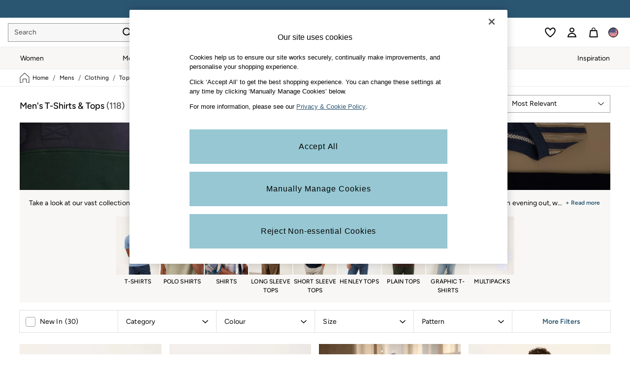

--- FILE ---
content_type: application/javascript
request_url: https://www.fatface.com/d2WCMS/i6/Rh/k8ir/QIcmE1-TQ-m4Q/E71Dzkf1L7biJmSab3/E0B3bzkhJAE/b04kWQ/czFQQC
body_size: 174024
content:
(function(){if(typeof Array.prototype.entries!=='function'){Object.defineProperty(Array.prototype,'entries',{value:function(){var index=0;const array=this;return {next:function(){if(index<array.length){return {value:[index,array[index++]],done:false};}else{return {done:true};}},[Symbol.iterator]:function(){return this;}};},writable:true,configurable:true});}}());(function(){zK();dzp();ROp();var tW=function(zY){return !zY;};var KO=function(r4,zm){return r4/zm;};var Wn=function(nk){if(nk===undefined||nk==null){return 0;}var Am=nk["replace"](/[\w\s]/gi,'');return Am["length"];};var SO=function(rk){return -rk;};var jY=function p8(k4,wz){'use strict';var FZ=p8;switch(k4){case lR:{return this;}break;case rS:{Om.push(mV);var jz;return jz=hg()[FV(ck)](E3,dD),Om.pop(),jz;}break;case bB:{var Cg=wz[AF];var kO;Om.push(SD);return kO=Wz(AF,[rg()[BO(YV)].call(null,n2,CZ,Gz,QO),Cg]),Om.pop(),kO;}break;case Cb:{var O8=wz[AF];Om.push(cY);var Qm;return Qm=O8&&RV(wY()[Lg(Gz)](r0,Gg),typeof CF[EW(typeof hg()[FV(Wm)],'undefined')?hg()[FV(SV)].apply(null,[Cr,Yz]):hg()[FV(gh)].apply(null,[c3,X8])])&&fZ(O8[wY()[Lg(DY)](sT,Gz)],CF[hg()[FV(SV)].apply(null,[Cr,Yz])])&&EW(O8,CF[hg()[FV(SV)](Cr,Yz)][EW(typeof Bl()[Ig(GZ)],'undefined')?Bl()[Ig(gY)](CZ,RB,tW(tW(rZ))):Bl()[Ig(k3)].call(null,s3,l8,v3)])?Bl()[Ig(qN)].call(null,zg,vR,GY):typeof O8,Om.pop(),Qm;}break;case Uv:{var cm=wz[AF];var Lz=wz[VK];var T2=wz[TT];Om.push(CW);cm[Lz]=T2[EW(typeof Sn()[f3(rZ)],qH(sO()[DW(Ck)](hh,x4,Z0),[][[]]))?Sn()[f3(Ck)](HY,w3,gh,gz):Sn()[f3(DY)](B8,fl,xz,Ln)];Om.pop();}break;case Tp:{var xZ=wz[AF];var nO=wz[VK];var XW=wz[TT];Om.push(DV);try{var Zm=Om.length;var zz=tW({});var MD;return MD=Wz(AF,[EW(typeof PW()[Nh(k3)],'undefined')?PW()[Nh(Gz)](xl,q8,zN,F8,gY):PW()[Nh(gY)](fD,j4,YD,dn,Nl),Bl()[Ig(K3)](Um,hD,tW([])),Sn()[f3(Zl)](T3,zO,SD,Gk),xZ.call(nO,XW)]),Om.pop(),MD;}catch(Jm){Om.splice(rD(Zm,Ck),Infinity,DV);var Y4;return Y4=Wz(AF,[PW()[Nh(Gz)](rZ,q8,zN,gD,gY),sO()[DW(Wm)].call(null,Wm,J8,Mg),Sn()[f3(Zl)].call(null,T3,N3,SD,Gk),Jm]),Om.pop(),Y4;}Om.pop();}break;case qB:{return this;}break;case Rb:{var BD=wz[AF];Om.push(jn);var HZ=CF[fZ(typeof sO()[DW(qN)],qH('',[][[]]))?sO()[DW(X3)](tW(tW({})),gZ,BW):sO()[DW(DY)](tW({}),Nn,B9)](BD);var fY=[];for(var B3 in HZ)fY[Bl()[Ig(P2)](AW,fT,MV)](B3);fY[sO()[DW(N3)].call(null,Qg,dZ,GA)]();var q2;return q2=function CH(){Om.push(Pn);for(;fY[Bl()[Ig(rZ)](Wm,tZ,tk)];){var DD=fY[rg()[BO(Wm)](OY,Wm,Un,r3)]();if(Pg(DD,HZ)){var IZ;return CH[Sn()[f3(Ck)](P3,Qg,gh,gz)]=DD,CH[sO()[DW(ck)](tW([]),Il,GD)]=tW(Ck),Om.pop(),IZ=CH,IZ;}}CH[sO()[DW(ck)](mh,Il,GD)]=tW(R2[DY]);var RD;return Om.pop(),RD=CH,RD;},Om.pop(),q2;}break;case XS:{var Tl=wz[AF];return typeof Tl;}break;case BF:{var Cz=wz[AF];var fV=wz[VK];var JH=wz[TT];return Cz[fV]=JH;}break;case KF:{Om.push(bD);this[sO()[DW(ck)](mD,Il,p9)]=tW(rZ);var zW=this[wY()[Lg(n2)].apply(null,[QZ,fm])][R2[DY]][wY()[Lg(fl)].apply(null,[Tx,dn])];if(fZ(fZ(typeof sO()[DW(Un)],qH([],[][[]]))?sO()[DW(X3)].apply(null,[pk,sg,Zg]):sO()[DW(Wm)](Ck,J8,EH),zW[PW()[Nh(Gz)].call(null,OY,Bh,zN,EY,gY)]))throw zW[Sn()[f3(Zl)].apply(null,[jg,Zn,SD,Gk])];var qz;return qz=this[wY()[Lg(dD)](tm,Sg)],Om.pop(),qz;}break;case p6:{var Qk=wz[AF];Om.push(xH);var ND;return ND=Qk&&RV(wY()[Lg(Gz)](I2,Gg),typeof CF[hg()[FV(SV)](wH,Yz)])&&fZ(Qk[wY()[Lg(DY)](zZ,Gz)],CF[hg()[FV(SV)](wH,Yz)])&&EW(Qk,CF[fZ(typeof hg()[FV(gh)],'undefined')?hg()[FV(gh)](Vl,AZ):hg()[FV(SV)].apply(null,[wH,Yz])][Bl()[Ig(gY)](CZ,Kb,YV)])?EW(typeof Bl()[Ig(lW)],qH([],[][[]]))?Bl()[Ig(qN)].call(null,zg,zx,tW(rZ)):Bl()[Ig(k3)](w2,tn,tW(tW([]))):typeof Qk,Om.pop(),ND;}break;case E0:{var pZ=wz[AF];return typeof pZ;}break;case A0:{return this;}break;case Ox:{var X2=wz[AF];Om.push(CW);var cg;return cg=X2&&RV(wY()[Lg(Gz)](cY,Gg),typeof CF[hg()[FV(SV)](V4,Yz)])&&fZ(X2[wY()[Lg(DY)](Sh,Gz)],CF[hg()[FV(SV)].call(null,V4,Yz)])&&EW(X2,CF[hg()[FV(SV)](V4,Yz)][Bl()[Ig(gY)].apply(null,[CZ,wK,Um])])?Bl()[Ig(qN)](zg,Gp,tW(Ck)):typeof X2,Om.pop(),cg;}break;case Dp:{var PD=wz[AF];return typeof PD;}break;}};var ZY=function(){return bm.apply(this,[Px,arguments]);};var Jk=function(UO,tY){return UO*tY;};var Pz=function(dO){return CF["unescape"](CF["encodeURIComponent"](dO));};var r2=function TZ(DH,X4){var UY=TZ;while(DH!=pp){switch(DH){case Z9:{var sh=hH[sH];DH-=wS;var gl=rD(sh.length,Ck);}break;case R6:{var N8=X4[AF];var G4=qH([],[]);for(var Dm=rD(N8.length,Ck);S2(Dm,rZ);Dm--){G4+=N8[Dm];}DH+=Kv;return G4;}break;case v9:{if(S2(gl,rZ)){do{var bW=LD(rD(qH(gl,SW),Om[rD(Om.length,Ck)]),J3.length);var Vz=OJ(sh,gl);var ls=OJ(J3,bW);nP+=GE(lR,[r5(Vw(r5(Vz,ls)),kq(Vz,ls))]);gl--;}while(S2(gl,rZ));}DH+=Bb;}break;case RN:{DH=pp;return GE(JB,[nP]);}break;case QF:{var Cj=X4[AF];QC.v6=TZ(R6,[Cj]);while(cQ(QC.v6.length,hA))QC.v6+=QC.v6;DH+=Q9;}break;case DF:{if(S2(EQ,rZ)){do{PC+=qL[EQ];EQ--;}while(S2(EQ,rZ));}return PC;}break;case WA:{Om.push(Iw);DH+=It;b5=function(Sd){return TZ.apply(this,[QF,arguments]);};QC.apply(null,[LC,OY]);Om.pop();}break;case Vt:{var SW=X4[AF];var sH=X4[VK];var J3=hH[mD];var nP=qH([],[]);DH=Z9;}break;case EK:{DH+=Vv;if(S2(Rd,rZ)){do{QJ+=CP[Rd];Rd--;}while(S2(Rd,rZ));}return QJ;}break;case Qr:{var qL=X4[AF];DH=DF;var PC=qH([],[]);var EQ=rD(qL.length,Ck);}break;case NF:{var MC=X4[AF];Ts.dF=TZ(Qr,[MC]);DH=pp;while(cQ(Ts.dF.length,Zn))Ts.dF+=Ts.dF;}break;case xT:{Om.push(bq);LJ=function(BE){return TZ.apply(this,[NF,arguments]);};bm(BB,[Gz,zf,Uj]);DH=pp;Om.pop();}break;case PN:{var DM=X4[AF];var Ef=qH([],[]);for(var sj=rD(DM.length,Ck);S2(sj,rZ);sj--){Ef+=DM[sj];}return Ef;}break;case Vp:{var ZC=X4[AF];g5.NR=TZ(PN,[ZC]);DH+=gS;while(cQ(g5.NR.length,Ud))g5.NR+=g5.NR;}break;case BF:{Om.push(hU);ZP=function(KC){return TZ.apply(this,[Vp,arguments]);};GE.apply(null,[SS,[Ww,jw]]);Om.pop();DH+=QK;}break;case v0:{var CP=X4[AF];DH=EK;var QJ=qH([],[]);var Rd=rD(CP.length,Ck);}break;case Jx:{var HG=X4[AF];DH=pp;jJ.R9=TZ(v0,[HG]);while(cQ(jJ.R9.length,B5))jJ.R9+=jJ.R9;}break;case Uv:{Om.push(Gw);Cw=function(pL){return TZ.apply(this,[Jx,arguments]);};Sf.apply(null,[p6,[rd,lC]]);DH+=ON;Om.pop();}break;case KF:{var UI=X4[AF];var xQ=qH([],[]);var SG=rD(UI.length,Ck);while(S2(SG,rZ)){xQ+=UI[SG];SG--;}DH=pp;return xQ;}break;case n9:{var Bq=X4[AF];CI.M9=TZ(KF,[Bq]);DH+=LF;while(cQ(CI.M9.length,Pn))CI.M9+=CI.M9;}break;case cv:{Om.push(xU);Ow=function(ds){return TZ.apply(this,[n9,arguments]);};bm.apply(null,[gv,[Zn,HJ,v3,gU]]);Om.pop();DH=pp;}break;}}};var zs=function(){return ["p","8M*3\vKE,mY9O","%ZF#M","MK=wY3GD\x3f","[<&(Ok%D[\x3fJU",".K\x40-N[qh\b","O=W","g;$7","8)\x3fOB(CZ\x3f","Q\tMY\fJGB","Pt","8KE5",")YZ&Ls(VN>,X[m\fGPY\'{5+","+OL-S_,AS]W_&OFC W","HC","NC","S","CD8%[LIHGy\r,K\t8*,","NC9Ld:\bP","PI\x3f(\\\b73K]\'GWmQ*d+SMv`T&T","Z\"Q\t/./CL M_.]B$\fP\x00[","e\rv\b\r`A","$W\b*\"1EX,","E.VD)","3,J\v0$9}A;JS(gN\"_P\tY","UK","g\'UZ",".v4\"","^ZP_,","QE\rLA(J<n","$m","|~;*\x00~","/R\v[_*L_H\t<U983=","$&[\b4\"2^","YZ(US","(T","\'","MW","\v*","E.VH<=L\bFm\vF^h&J","G^B,\\.)"," ","TW>",")b","H9wW6g\x40 K\v_N","","5D^<Ub#TD","8 ","1L16$","zC(T\r55MI,S","D","-","Q\x3f$f","x[EDW2\".","y38y/","P","KN+[Gj\rG\tcA\x07 V].8OAisS4\x40D>\bL","R+>yUH#-fK6|hjI6\x07f+[v\'^","\'\bGQE","\f ]-5NZ!","\x3fBK*J*Vr%\nPR","UX\f\x00\\477)^z0QS","\\KG&","Z4&","X",",MR%W\vWR*]RY","e]^0m5zjXL",";\b\\\fWy-jcH\nW7\"\x3f^G&O","w","I(4&7\x07B&\x40RwPH!\b","I\r\bM\t6*=^G&O","",">\x40B3Jd4LMBGv_;","W9GD\x3fWW\x00B\rPH\x00\'L","\x3f\\\vW","\x3fHT`","TN%JL8R\tL","\"\fHY\r_[","U\x40","pI)MW[J\rFA\r,K]7((\n^;N\x403\x40Dl\f\x40","Rj",":DBV\x40:\bmYJ","u<\nkbd","_\r&N","Q[LGD",".K\x40-N[","^VO N+","%HE.bT\"JQX","y\bSWyXFH","cuT\x07","~i)AM)WS3NH_X,","\b\\\"FZYnVC(T]\t+)MG\'u5JU-PL","!5X]=mY;\x40","]\t","9e4h`f3$j8xk~aff\x00","l_9VN\x3fX#M\x40PHV, Ny0_IdHX","NY=-:FO:TB5TG$]=rHEl",":CJ","SMJL","=SOJU>[","(LQ\vQG_=Q>g3HH<RU;PH#\f[XW","$U","5LZ","\\\x3f&)FZ\x40Z/A","^&HX.AS(I\t",">","XNV","\x3fEC9\x40D\x3feJ%\t","=W\r","X7H}","IF(Su5\x40D","\\/.\x3fOC&U_5J","\nNl\tELAH","K%\\","_4\x40D4\bZ#|","g\n<%8XG\x3fDDAW-KJ\t","*9GA;X","UX=Q7","NVY>\t.P873.E^0wW6QD\x3f","JL\r_[_<T\ty./\n\x40&U;J#T]","[X[lI(G","G]GH#&M-","~i6ER8:_WhGUD\r","=AU\v\fSN\rO\n","vx","J*73D],","","(M_HlEH","{Q$\fPQJ\n","OJF\x40=u=\"","<K\x00WX-L\x40Y",")PX \b",".\\O%","YZVY",":P+\"8k\\;\x40OQG*\bL","[ZH(L6)f\n^&SB(EH8D","NY","5FB,FW6B-]\r_\rL^]","\n/=XK-`D(EXX[","5.9DZD_=LU","*=^M!lS>M\x40","5Y\'NBzE:\fRZLN\\^\r\x00%My(:\nZ0QSztD>\x00WMDgR\x40","]KAL","a8I\tI[Z[g15","*W\x3f.;_\\(CZ\x3f","I0SY)GN<\b","U]","2","5nJyZFA","\x3fW","%\x00t"," _WL","V\bP\t","P\rG","LU","\nP6*9\n|,LY.A\b\bM\fJ[YZH;","$]*&;O"];};var UQ=function(lG){var MI='';for(var DU=0;DU<lG["length"];DU++){MI+=lG[DU]["toString"](16)["length"]===2?lG[DU]["toString"](16):"0"["concat"](lG[DU]["toString"](16));}return MI;};var nX=function(){Bd=["\x61\x70\x70\x6c\x79","\x66\x72\x6f\x6d\x43\x68\x61\x72\x43\x6f\x64\x65","\x53\x74\x72\x69\x6e\x67","\x63\x68\x61\x72\x43\x6f\x64\x65\x41\x74"];};var vM=function(){hH=[" 6!1*=H"," \x07$9!;HY4M>\"R","B%","5C)","","8(\"(","39h$\\","&#|#,=^bd\x40\x00sc8\x07\f\r\"l#94o-nu\fs\vtj\tgQ\f\"\x075gS\fs\v^\f\n\v$f{RFd\x40\x00qd\t\v\x07fk\t2A.v\x07Qyp\n2\v%\t ,4h!e0Px^\f24!| 94o*4gu2S`\by{/,4|5f[4S-p\f\f>au4,4o-v\x07f\vs:7cz!#,4m!S\fs\vx(&y}qR,;E-8uf\vs07t\x00 wJs\vz)87|#,<!}wk\x3f81$\f\b\vXEY-\x3fDt-s\x07\feq,6M-b\x07\x00s:\tb!l#94o/\r>U4sY88>a|%2x\rge.S-z#\x079\n;R0,4o-e(\x00s:\t9/dV#,]Yv\nkxZ08\"k \t2A-53r\x00s,ca\feq;<;E-9S-v)a\f>_-,-s3\v\vv#\x07:\x3fe2{-v\x00s\x07d4\x07!\t#o-(\x07zE88s3/,4d\x3f4!\x00f\vs:29\t!J#,F\x3f`3v\"f\vs:\x008/!J#,\"6}\n`\x3f81$\f\x07\rY\v%0Y-\x3fa-s\x07\fy,7V!}`\x3f8:\x3fURZovh!z\f5w!\x00-\x40\x00s$]Ld4\twQ9.ss\vx\x3f&y|4!`\r[-h\'V2!%%fE#G4\f};dK7b\v`!wT E-8u6-v#\x07%\tl#_$o+ge8S\x0714\b2l\x00-ev`x4.&Q\b7\"A-53r\x00s.Y8=)$&9o\tEY-}5kF\b:gsR4-d\\y0sc8a\fgo\f\"53r\x00s.Y8\x3f%\x07}y8,4t83}1P\'V\f\f<R_$o/U4sY8\x3f}y8,4d:9s\vz#\x07 \t#_$o/cqsY8===&3x#,E-9m-p4\tdV#,lv\x07Qyp\n2\v%\t ,4f6}Q\x3f8%\twT\"-nu\fs\vx-&yv|!8=l!m2h\x077%%0V#,`+><r\x00s\vs=>>\x07\"|&&2b6}Q>Y8\x3f%3yR,;E-:Xtf\vs<0.%R#o-77s\vs=9:\x00u8,4d0\\\x00s\'h;\x07\f&k7F|63s\vx-45%\x00\n\n,4o-#q7s\vs=5w!E-8yS-vI&:RW94o)4a;S\r]814\f7,4o(=2f\x00\v\vb#\x07\x003JIY$o-yHsY8\x3f>3w,4o/df\x00s\v^-\n;5w+:-\x40\x00s&BKd4\f7|!FjO\fs\vx#7y\fJ#,M^`3v\"f\vs:!E/,4d&2\x00zE88|s3|94o/4\fc4s\bJ4\x07# !\t#%0Y-:y-s\x07\f\':i,7V!}\fV8\x07\fv|!>=j\x40\x00sx`\t7%v|+723-P$`4|>\'9k\n\t2x*5a5h\x07I24!| _$o/\x00:U4sc\x3fjbd2l&_7A\revQyv\f&\f\n\t2F!}a]8j\to,4-|vkx\v24!| _$o/\x00\fc4sc:a\f._,%.nEqu\x3fj#\fo\r94o+49q4h\r\v\r24!|#_%-evftI2:gG63u4ss;\'&8U Zj\\2f\x00\x00s<\x07\vd%J#/=`4:e0s\r;d\"l#T4b\\\\\x00p7%sFJs\v{a\f\'g|T4j\\\"f\x00\x00s00\v-\'fk(|v\x00s:0`\t!l \x00E-8[q\x00Y8\x3f!ds3,4o*0\\\x00s$|1$\f^_$o/\x00:m\fs\b`\t\v&k7\"\\4d}td\rt\x07>\v R ,k-v\x07~ec4$\f<_$o/\f]4s\r\n8mv|!:-|v\x07]\"H#\x075 \x3fJ#)h9}\vc&d,tdo$\fk.cv\x00s\vdj7d&e8,4d\"\x00P=s81zw;<E-9Tsu\'\n8\fV#,^^v\tk\'t\t\x07R ,k-v\x07\x40<ca\f\'\fi,;E-9X6\v\vv#\x00 wJv\x00s:=dV#/`\\49[4hx;w&<-evgy`\x002x:&3x#,\'A\revQP\f&:PT4j6}k\';w+\t7\\6}\bV8a\fiR,;E-:G(P-w87&:s Zj\\ \\\x00s$|;\x07\f&k7F|63p\nws8,\x3fJ#,!j6};c\x40#\x07.1\t#G-m\v\vp4\x07!\t#T4L6}\bc%]+\f\x07Q\v%0Y-8G-s\x07\f\x3f\n,7V!}+c/8:9^WZovP$~\f5w\b:-evQzz#\x079R _$o/\x008{4sY8=\"av|!\bB!m2h\x077%%0V#,F/Xf\vs2\na%<\'\x3fs72x.3X\x00P-w8&\x3f\b-Zj6} g<c8j\x3fdV#.=l4:y-a\x07I14\b V#,#\r\\\x00s!^Ma\f\x3f\n\tE-9y-v#\x07mV#,#e\\\x00s&B*j\td\x07\"l#_$o%4q8Qxd31=!|!T4~5evf!f7&9^WZj6}c.Y8=\vdq0V#,# \\\x00s&B*j\td\x07\"l#_$o%4q8Qxd31=!|!T4H5\\\x00s\'\x07\x00d4\twT\" Y-9O-P\'VI2\"v|!b6}/}.Y8>veR,;E-)V\rZ4<:s,2.r\f\x00s:0\v\'!V#,AYevQXI}y8,4F\f};h^\f7yqR,;E-)V\rZ4<:s,2.q0s.Y88%# V#,F`3s\x00s:\x009#,4O8v\x00\x00s:0=!V#,`.evVx^\f\ttg|\'46fXf\vs10`<\':o7GA.\"f\x00\x00s>`-%\b\fk-0\\\x00s\']j\tg6\t=d59S4ss;\'&\x3fERZj\\\x40\x00s$Qd4\tw/\t0Y-9O-P\'VI2\"v|!\tm\'v\x00s\vYN\n;5{%Zj6}w}E8>58&9YR\f2A.evV0vI&\x3fER94o+f_)Q!tI24!| T4j\\\"f\x00\x00s00\v-\'fk(|vvY8/!V#,AYev`\'];a\f\':l_$o/4:c4s\x07#\x07g\t\t!o-As\vx00&:wR*E-\x3fG-v)1$\f\x078,4t_6*PyV4!!\fg7Gh\\5g}%s82>a{\v94o/{4sE8w)\x3f\x00--apx=s8\n:|(&M-p\vv#\x07\'0\\$o)vkE8=\x07s3P","P\fc=\bR4o\x07/\x00\x00&p\x07s8)!pu\'4o\x00f\x00&s)f8g&!|2<4-du7c\v\v8c\f#)El<\x00bzs)t\x00dxM<4.dvc\x07\v8c\b2#^Eo<\x00vzttsd|2<\x3f-dsnc\v\v8%c\f#)Eh\x00~zs)t\x00dx<4X>1dvc\v8c{#%Eo<\x00vzsVtd|2<4-du7c\v\v;c\f#)Ej\n\x00Xzs)t\x00d2<4.dvc\t\v8c\v#Eo<\x00vzvVt\x00d|2<#-ds7c\vD+5c\f\x07#)El<\x00vzs)t\x00d{<4-xdvc\v8c2#Eo<\x00vzpt6d|2<!-dqc\v\v8`c\f#)Eo\n\x00Xzs)t\x00d|<4.dvc\v8c{K0\vEo<\x00vzw)td|2<7-drnc\v\v8=c\f#)Ekjzs)t\x00d<4-xdvc\v8c\v\"#Eo<\x00vzt)t.d|2<>-dvnc\v\v8\vc\f#)EoATzs)t\x00dyM<4-dvc\v8c\b 9Eo<\x00vzq)t>d|2<4-dtnc\v\v;1c\f#)El\nbzs)t\x00d2<4-1dvc\b\v8c\f{#ZEo<\x00vzt;\"d|.]3=brP\x3fs0+bo&I2_4o&%dv\bJ\tg,$g|8q|(Eo%/;Yb\f6d|+7\'Vs\vs)\x07,\re\bEo gs\tdJ1&\f||##w/v\x00xd6g3|\f/ \v7c\x00s\tg1\x07&\f/|\tG-v\x00xV$f(!g%;Az^\r%v\bs8\t\f\x07k-Y4Lv0|#\x00(GZF\'T^ov\x00y3\v82h<^=v\x00y\x00(g&|#\'&x+8s\tQ\x3f\x07&\ft3,6{$!vc\vf8e!|,4oc\x00s\rP>&g;\\%/o-a\b]s8\fe=u\'4o\x00`\x00&vs8$/|\t O\vv\x00xW6g/#|;=c\x07bs8(+3,6{$v\x00xd><z3\x00_,4o\\\x07dvY\vsg1|#,1h!xv\x00xd4g/#|\v/o-S\fYj%\fN[4o\x00f\x00vs8.:<X74l^;.fx3k!\x3f\"\fp|#(\'o=vw~s8\v)\"3,34-n^\x07s87#.d-^+\x40O\v!vs\b\x40R\fh!/o-byY|&0|,4o-v\x00x2aRg)3yi","0X\fJ","&E K","$S6\x3f9","5Ky3 _","","0X=V\t;V5[%","2\'.<!\'","\x3f\'1=","8q\x3f","52 =(-","1$;)1Io<:Q-[-Z\r","J","z","]59^5"," $>","0!;71","\b28C %V","8/z|\x00uy|\v\"`<$)728]}a\vg=8\'<eW.,Q","28R,W$F\x3f&\x3f! ","Dq\x00~","\t2!>18R","\"6.1^","\v6787!","Z\'n","","\'<9!8","$\\\bA\"\'","<&>1 ;J\f","k_)Z\"Z",">>7\vO","B\r$ ~/V/J65","\tZ\r>8","\b=K\r\'\x07^;W[:\'",",\"-3\\\x07","l\'p","i+(%9k3s$#_n ]qTyUO[\x3fMRo;v|0","\b2","\b","8 ","#!(\"","0[\t<)1","&W>s\r\'!$61 X","$T\f","%,811N","\n","","$ !&\\\x07","3W-[=","\r G>]:\x3f!","#-:Y\r","5\x3f\";6","+<h;(t=JP\x07d\'bm$","C%","#1I6\bK2 E8z/S6!\v;6SK","s9K09165I\r","2\"","*10XK(6 V","Y","\'$ ","A","\\M%#1E F%\x40","b","","\'c","#&NaA>S\r6>(:0tJ\vA#tT F)ZY<!m2-:\\\f","_uu>1*\'R2O6i",">%\"\\\'L\x0020","=89&1O","V ","[","F\n7","K","J\r#1","\\2Y5","]\t% e$B&S6>(:0\x00X","<#\"+=^\x07F\r93R%","\"9U","u(U\\\r","O\n#1E\r])","/J\t<!9\'","G$\x40,]\v>2#7!","P\'\r6\x3f(9! O",")\x3f","R\\;>0C)","=\"&P#\\","S$^>S#","O6yU,S!\v6\x3f\"5 ","1$a ^F\v","H\t#7_K\rW\r2\x3f5)\'|","k\v_BK\b$V3S\'AF\'*=1y","H4<E._/m *#77O\vg1;","* X"," 1K\v~/1[S>[","f`","7[$S8w: 9=*3i\v\x00\\","m9\'C3G)F!","\\","\"","s\bF3",">\'c(_/]\f\'`\f70=K\x07","D~tLai$S\r:%(t\';Y\x070US","02!7-S]$\x07G$W)Z12 %","\\\t2","$6;Y","hV8[6!!*#OK\b","s:B6,-1N\x40","5Y]","K","#(\"","469+:I\x07"];};var OJ=function(nE,Td){return nE[Bd[SD]](Td);};var JC=function(){tE=["$Rr\x40\\\"M2","+YeK5gD","\vA1","\'OPJ","W:_\t\']\'3%Q","6#W/","uU\x40E<]2:8\x00C\x00#T\x07AV(I^"," XTQ","{","/\f)X LT\n","A.\f0","X00","&\t]","GWQr","RX\x40\\\"","\'E_\'\f\\QH\noS]^%K#\bMs>P1E%MY]2","\x3f\nS","=\tq<AP$$WEW\x40!","xXFG%\vB\'\\","$\x006\vE","\f7TR\n","=&cHB","\x00(UYPZ9W#2\vV\'","","\x40SF","\nU7\t!",":","ZV<Y\x3f","U8Y2$\x072V\'7","`sta\"8&\x00","0\n0\\\x00\\K$ RU","]\n3iVpZ\'J\x3f","\"RX{#KYF","-M","7!\\eH$TdV\'M>S\tD%\f*","TU&]%\b_47","SS_9n\x3f\f\x07<\b","3qem","C","yVJW\'W!\b\t,6P.%I","QE9\'dY\x40G=","BY\\","\b\'$E6-_AA","V-J2\b<\vB","N62\bT","R0\x00%I",""," P+QM","\f","O","%C\\FR\f","!IYTO","","P2M \\I\n","IC","t\\-9j\x40B\rl,\b\bh5e&","w+\t!","\b\x07","\x40\"L#","]]IM\x3f\tH%TTF","T"," XPC$YW_1","7C^V\\\'","<1T!","\x40G","7Q","\'\fU","V\\;[","+H]A","+jT5Iom","W/","ZAkT_BV\'J.)\x000X2+O\x07","YCM\fGDS","QBF","+<^\r+IVE","=[6\t","\x07O\\Wa0_3\b\t","{[xYZrqXRNAx","$","\x40_\x40v4]\x3f","\x07","x3\nc","MF",">:!H","1DL","z\\","6,R^S\x00$V]Auz>\'\nC","FL5","6D+!Y","Z8#\x07\x07P!","-^","V;","8","\"[5*7%6\vU-","","A_;","EYFJ","R6=","C\'!O\x07P","]C0P",":7X\x00eK%5GDW","&\x00(Im","X6\x00)","AQ_^4","\"I\\^V6J\b\x3f\x00B16-ZTH",":\vx&","G#","]#0","#X\x00pH\n$HDpJZ","p\x07","TWE<]2\t6\vE#-R","BM\v)","VBP","%O\x07P",",Cs\\G","\x00\x07\f\\\'\n1IEtG7C",":\x00_6<",",GE","SZV6U2T+IfM\b J","W16&Y0\n)TX","T0J\b\x3f\x00B1\'6RFA2 RQ","\b-N","[YH93UY]]W$","Z","6,\\P\x4083MU\x40","S]^%Q$\b","A7","\fK","^4XvE","nx+"," 1X/\x00+H\x00\x07e\f(PU","\f\"yQV\\N8\f\b5t\"^.yI\f-yq\x40A4G","5\x00&Z\x07","S2\t\x00G+!N","V^4j\x3f\x07\'\tT(","E-\'U\x07AE","G","3CQFV\x07[$\b :_#\tTPK","$R`SA4S2","/","s","\x3f\tPb!![\x40HVJEU<P","\f-JUV`0R2>","^,\t+\\PJ\v","F","\b=","7\'T#+S"];};var Mf=function(xL){if(xL===undefined||xL==null){return 0;}var gd=xL["toLowerCase"]()["replace"](/[^a-z]+/gi,'');return gd["length"];};var tC=function(CG,zw){return CG>>zw;};var qH=function(rG,c5){return rG+c5;};var sX=function(){return ["4\\","4 :C5\"5J","P1.)=AM.+\"\x3f7UCRS<","5\x00\"\x3f\\NX \fg5 :T\x3f","BRQ<\'#","<\'eW \n\"3XiQ)u\v%","\'W5.&zU=\r\r>%","","m","=\x07 )MR1,\x079","u","}X*;\x07%\f_^bI->","J","S","4N","X2","","&\x3fXA}!\n>.",";I)\"","7&\vJJ3\r<","75MR\x3f4","UD",".\\K5=B\b\x3fU^S\f)4<$S9\t)g5VY)=","48","/>,9B\x3f3MT*\v\x3f","4.\\","9.","a","+%.4QDHM\r$%1=H>","FO8./46=H>","\x07:\b.%EwUIZ:>)7\t"," 48DYUo:\'61","[51#"," 92*&^","0\"RT(71/\x3f","\f==\fTFK<\'61tS\x3fF#\"\vMO),9q\v_^\nV<8\'\'8Bp)4\fXS\x3fvhq\nBTBMh\f%f\'1\x079\"5[Q9Sx\f$|BBFFh(, 7S#F*2\vM4.\x07kq>cIJ]\'d/11U1(5%|=#5K","CG","\x3f\x07\x3f4)U^TV\'","#\x00]_QZ\v\r84 :S5.\bM{.5&<","8;&\x3f"," ]","&\r\'$ &d\x3f)3","<<*","\vK13MT.>4\x079","U\x40K^+","\'$*8","5_YIK-\n0 :S","JL\x00.\" :","#eEl=","2","\"C","^94","$vEKS85,;I","/\fMMfPw","\'Y\\oZ!\"2","AV:","9\b\f","^","\"\x3f5;S","V[:","-\v\'\nCDc^<","\'_\f*8UDP,f8","!\v)|","3\"\nXI3\r","a-E","<\x07\'01Y]BL<\'6",";I;>2\b","$(IQ9\v=","YCW^<\"=7B .(","v(","BU\x40V;\f/4&H$\t$(q\\24\x079","0TGFM-;%(&!U\")$","80D","R-\f\")!",",=","7\f\x3f\x3fU","+&* 0w8\x07)3T","8#$ B-\"Mh3","(4\fW\\1","IY)\v","\x3f0XuQZ&\f","35(\\","*(\\Q","]g7MUaPcB.\t!\fBUT\n#jedp \"%X\v\rnJxRsKaU\n\x005}","S7(K",";;$U","V_9_93D","3_GTZ:","^36\x07(8\n^","+&^H==","`Z&8\'1;U","\v\"1","&\"6","I3,,\"6","\x3f<}","d%3(|K9,","\x07& N&\bSX\x3f\v","\n%$","T\fr","\x40\\","(\x3fYBJ","/+",".\v83\tU","Bh~J8hkWF9\x3fA3FKy","(","[Q),\r$9","%QC^Q+1>#75S\x3f","&+R2\v\x07\x3f8C","!  e13\"\n\x40","-.U^S","%\" \x00^ ","\"3",",$8YSFK!$","cSM!-","T:",">/31\x07\n.\"M","4CYHQ\f%4$3B","U5\v(1|K9,.\"%\x00^UU","qTH]-9\v\v1S53","S8)","XD","X8\r#+0H\"","fc \f>:QCG0\t7hZqat1:\"8l",".\x07","\fVn(\r1\f,%0","G","\v(=PN51\"(XQIX-","l!<#78N73g(UH;R\f","\"31MX1",";\n.:\'Y_JZ<\n#%=\x40>\x07+",")(\\","1U\"\t5"];};var fh=function(){return bm.apply(this,[Lx,arguments]);};var GE=function mQ(WP,IG){var Ld=mQ;do{switch(WP){case tx:{UE=lW*FQ-gY*k3;xP=Kf+FQ*lW+Gz-DY;XL=SD+Kf+Un+k3*FQ;WP-=A0;gq=Un*gh+DY+FQ*P2;Qd=gh-SD+lW*FQ;}break;case bT:{Ch=gh*Un*gY+Kf-DY;EX=Kf-DY+Un*lW+SD;hL=P2-Kf*Gz+FQ*k3;WP-=D;FC=FQ*lW+gY*Ck*Un;Jj=DY*k3*Un+Kf*gh;Xf=gY*Ck*lW*Gz+SD;}break;case tN:{Cf=gY-Gz*SD+k3*FQ;qC=Un*gh+Kf*lW*Gz;TE=gh+Kf*k3*lW-DY;WP+=Cv;zd=FQ*DY+Un-P2;Yf=Ck-P2+Kf*Un-gh;}break;case SR:{WP-=Ot;Sg=FQ+lW*SD+P2+Ck;bL=lW*gh*Kf*Ck-FQ;GG=gY*Un*Ck+DY;AZ=Ck*Kf*Gz+k3*Un;CE=DY+P2*gh*lW*SD;XC=SD*Un+Ck+gh*P2;}break;case Mx:{tM=FQ*lW-k3-P2-gh;tq=Gz-Kf+k3+gh*FQ;IL=gY*FQ+Gz*P2;WP-=KS;rQ=lW*Gz*k3+FQ+Kf;MQ=Kf*P2*Gz+Un-k3;}break;case TA:{dQ=SD-Kf-gY+lW*FQ;Os=Gz*Un+P2+DY*gh;ZE=Ck-k3*SD+FQ*Gz;MJ=FQ*k3-gY*Ck;WP=kS;tQ=P2*Un*gY+Kf;WE=Gz*FQ+k3+Un+lW;}break;case T:{vX=DY*FQ-Ck+lW+Un;YX=gY+gh*Un+Gz-lW;Jq=P2*FQ-k3-DY*gh;CJ=lW+gY+Un+FQ*gh;RG=Gz+lW*Un-P2+FQ;PM=P2*FQ-k3+Gz*lW;WP+=hF;ML=DY-Ck+k3*Gz*Kf;SC=SD+gY+Kf*DY*Un;}break;case n0:{return Sf(RR,[Sw]);}break;case FN:{P3=Kf*Un-FQ-k3-gh;VU=FQ*gY+P2+Un-Kf;WP=JA;lQ=Gz*lW*Ck*SD+gY;QZ=Un*gh*k3-FQ-SD;Zg=FQ*Ck*SD+DY-gh;Bh=k3*lW*Kf-Ck;}break;case fS:{BL=gY-k3+FQ+Un+DY;Fs=P2*k3*DY*lW+Gz;wM=gh*Kf-Ck+Gz*FQ;WP=T;HI=SD+Gz*gY+FQ*DY;IM=Un*gY*k3-DY*P2;mG=Kf*SD*Un-gh*P2;}break;case V0:{Kq=FQ*Kf-Un*SD+k3;WP=tF;Bw=gh*Un*Ck*gY+k3;nG=lW*FQ-Kf-Gz-DY;Yw=gY*Ck*FQ*DY;}break;case Zr:{v5=k3+lW*Gz*gY*SD;WP=l6;DQ=Kf+lW*gh+FQ*P2;AE=FQ*gY+lW*P2-DY;Zd=FQ+gh+Un+Gz*SD;Wf=k3*Un+lW+DY*gY;dE=k3*gY+Gz*FQ+Ck;}break;case RK:{while(S2(fE,rZ)){mM+=ZI[fE];fE--;}return mM;}break;case Xb:{pf=P2-Ck-gY+k3*FQ;IX=Ck+Gz*gY*lW;qh=P2+FQ+k3*Gz*lW;WP=AA;hI=Kf*lW+Un*Ck*gh;}break;case YS:{Zw=Un+lW*FQ+Gz+gY;tJ=k3*gh*Un+SD;WP=Rp;F5=Ck-lW+FQ*P2-DY;YI=DY-Kf+FQ*P2-Gz;Sq=gh-Kf+FQ*gY+SD;xz=Un*lW+k3+Kf+FQ;}break;case kv:{WP=IS;Ks=Gz*k3*lW-P2+SD;rE=FQ*P2+Un+lW+gh;nj=FQ*gh-Kf*SD-lW;PQ=P2+Kf+FQ*gh+k3;UM=FQ+gY-SD+Un*lW;vC=lW*Un+Ck-Kf+DY;}break;case wp:{kG=Gz*FQ+k3*DY*gY;vG=FQ+gh*Un-Kf;Pw=Kf+FQ*k3-P2;pC=gh*SD+lW*Un*Ck;WP+=zF;HL=lW*FQ+P2-Un+SD;nd=gY+k3*Un-lW+Gz;Zq=P2*FQ+Ck-Gz*gh;SQ=Un*DY*Kf-gh*lW;}break;case t9:{vL=FQ*Ck*gh-SD-Kf;AU=Gz+SD+FQ*gh-gY;hE=Un+DY+lW*FQ;Vj=FQ*P2-Un+gh+k3;JI=SD*FQ+lW*k3+DY;XE=gY*FQ-Ck+SD*lW;WP=DB;}break;case Rp:{YD=Kf*gh+Gz*FQ+SD;WP-=W0;Pq=gY*FQ+P2-Un+Kf;KG=FQ*gY-gh+k3+P2;dq=Kf+Un+FQ*Gz-Ck;ME=Ck-Gz+Kf*FQ+gY;cU=Un*SD*Gz+FQ+gY;}break;case Ob:{VQ=FQ*Gz-gY-gh*DY;vf=FQ*Ck*lW+Gz*P2;hP=P2*lW*k3+Kf-Ck;Bj=Un-P2+k3*FQ*Ck;WP=Xb;RE=P2*gh*SD*k3;Wq=FQ*Gz-Kf-k3-Un;}break;case fK:{xj=DY+SD+gY*FQ-k3;CU=lW*FQ-Kf*Ck;DX=FQ*lW+P2-Kf-Ck;dJ=P2*lW+Un*Kf;WP-=vN;}break;case ST:{fd=Gz*FQ-DY+gh*P2;WP-=AN;Qf=FQ*k3-gY-P2-DY;hQ=gh*Kf*k3*DY+Un;XI=Kf+gY+Gz*FQ+gh;vw=k3*P2+Un*SD*gY;GM=k3*FQ+gh*Kf+lW;Id=DY*Gz+k3+lW*FQ;Nl=FQ*lW-Un*gY+gh;}break;case pr:{NL=Un*gY*P2-SD+Gz;WP+=B0;kU=Ck+gh+Gz*FQ+SD;gX=SD+FQ*Gz+Kf-Ck;Kj=lW*FQ-Kf-Un-gh;p5=P2+gY-Un+FQ*gh;Qq=k3+P2*FQ+Gz-Ck;pE=lW*gY+Kf*Un-DY;}break;case AB:{BI=Un*SD-P2+Gz-k3;jf=DY+Ck+FQ*Gz-lW;WP=Bv;Lw=SD-k3+DY*Gz*Un;Aq=lW*FQ+P2+k3+Kf;}break;case z6:{WP=b6;Yj=Ck*Un*Kf*SD-k3;fL=k3*FQ+P2+Kf;qM=P2*lW*Kf+Gz+SD;Ph=P2+Gz*gh*gY+SD;}break;case TS:{tI=Kf*Gz+DY-P2+lW;df=SD+lW-gY+Un*P2;YE=FQ*Gz-P2*gY-Un;WP-=NK;Xd=Un+lW*FQ+k3+gh;fs=DY-FQ+Un*SD*gh;mP=gY*FQ-DY*gh*SD;}break;case MB:{Xq=gY+DY-lW+Kf*Un;TG=FQ*Gz+gY-k3*lW;Rf=gY+lW*Ck*gh*Kf;CL=Kf*k3*Gz-Ck-P2;WP=Wt;LM=gY*Gz*P2-Ck-gh;Yq=Ck+FQ*Gz+Kf+gh;}break;case FR:{lq=gh-Gz+Un*SD*lW;WP+=rF;LI=Un-DY+lW*FQ-Gz;BC=Un*Gz+DY+FQ*gh;wE=Ck*lW+gY+FQ-k3;mE=P2+gh*Kf*DY;SL=FQ-k3+Gz+DY*gY;gZ=Un*Gz*DY-gY-Kf;}break;case DR:{WP-=TA;Lf=Un*k3*Ck*gh;bP=Gz*lW*k3-gh+Kf;gj=Un*lW+FQ*gh*Ck;LL=gY*FQ-Un-gh;}break;case V9:{SP=FQ*Gz+Un-k3-gY;WP=J;Lj=gY+Kf*P2*lW+gh;Af=k3*FQ-lW-Gz-Un;CQ=FQ*P2+k3*Kf-Ck;FI=Kf*Gz*DY-k3+gh;YQ=Gz*Un-gh-DY;gL=gh*k3*lW-gY+FQ;}break;case R6:{WP+=Iv;Gg=SD*k3+FQ+Gz-Kf;Um=k3*gY*SD-DY-Gz;BM=k3-SD+gY*Kf+Un;mh=P2+Un+gY*lW+DY;rU=Un+Kf*gY;jE=SD-Ck+DY*Un;}break;case px:{Aj=k3*FQ-gh+Kf*lW;WP=XB;qG=Un+gh+Gz*P2-gY;tm=FQ*lW+Kf*gh+P2;ps=lW*FQ-Gz;KM=gY*FQ-P2+DY-gh;}break;case cF:{T3=Kf*lW*gh-Gz;Mg=lW+Gz*FQ+gY*SD;Bs=Un*k3*gh-SD*Ck;WP-=VS;gI=Kf*DY*Ck*Un+FQ;EC=lW*FQ+Ck-gY*Un;xX=Un*k3+FQ+Kf-SD;Ij=SD*gh*Gz*Ck*gY;}break;case xN:{xl=Un-k3+SD+Kf+Gz;EY=DY*Un+Kf-gh;w3=gh*Gz-DY+P2;Qg=k3*DY*SD+gh-Gz;WP=Ep;}break;case KB:{Yd=gh+Gz+FQ*k3+Ck;TP=Gz+FQ*gh+Kf*gY;jQ=DY+Un*k3*SD-FQ;IC=Un+FQ*P2+lW+Ck;MG=FQ*Kf-Un*P2+k3;WP=MF;}break;case OF:{sq=gY*FQ+Ck;zj=P2+lW*FQ-Un-gY;BX=Kf*Gz*P2-gh;js=Gz*FQ-SD*k3-Ck;qJ=P2*k3+FQ*gY+gh;HP=lW*gh+gY*SD*Un;cE=P2*FQ-DY*Ck*Un;WP-=NA;}break;case wF:{Es=gh*Kf*P2+Un;WP=mx;bE=SD*FQ-Gz+lW*P2;Ns=k3-SD+DY*Un*gY;AL=gh*k3*Ck*Un+Kf;Dj=k3+Un*lW+DY-P2;OX=FQ+Kf+k3*P2+Gz;KP=SD+DY*Un+FQ;}break;case Nb:{WP=zr;Vs=Un+Gz*FQ+lW*k3;W5=Un*Kf-FQ+lW-Gz;qf=SD*P2*Gz*gY*Ck;cL=Kf+gh+k3+FQ*Gz;RL=Ck*FQ*Gz-P2*SD;qQ=Un*lW+k3*FQ-Gz;qq=lW+FQ*SD-gh*Gz;mV=FQ+Un*Kf+Gz-k3;}break;case tK:{EE=lW-gY+P2*Un*DY;TJ=FQ*Gz+gY-P2;MM=DY*FQ+Un-Kf;QQ=gh*FQ-lW+P2+Ck;ZQ=Ck*lW*Un+FQ*P2;mL=lW*Kf+SD+Gz*FQ;UX=FQ*k3*Ck-P2;pj=SD*FQ-gY*Kf;WP-=dv;}break;case Bb:{cG=FQ+Gz*Ck*gY;zg=gY*Un+DY-gh+lW;BU=DY+k3+FQ+Un-SD;WP+=cK;x5=Ck*Un*gY+Kf-SD;Jf=lW*DY*Gz-gY;Xs=Un+lW+FQ;}break;case q9:{xJ=P2*FQ-Ck-gh-lW;TC=k3+P2+SD*gh*Kf;nI=FQ-lW+Un*DY+k3;Fw=Gz*FQ+gh+Un*Ck;ss=FQ*P2+Un-gh*k3;dI=Kf*Un-DY-Ck+FQ;WP-=fv;}break;case c0:{for(var Md=rD(nQ.length,Ck);S2(Md,rZ);Md--){var zM=LD(rD(qH(Md,cM),Om[rD(Om.length,Ck)]),FJ.length);var Cs=OJ(nQ,Md);var tf=OJ(FJ,zM);WQ+=mQ(lR,[r5(kq(Vw(Cs),Vw(tf)),kq(Cs,tf))]);}WP+=gp;}break;case xr:{EP=SD+gY*lW+Gz*FQ;WP=KB;HU=Un+FQ*lW-Gz+Kf;QE=FQ*lW+Gz*P2-DY;DI=SD*P2*Un+gY+Kf;UJ=Gz+gh+k3*Kf*P2;kM=k3*gY*Un+Kf*Gz;GI=SD*P2+gY*Ck*FQ;}break;case JA:{ZM=Kf*gY*k3+FQ*P2;ms=gY+k3+Kf*lW*Gz;xd=SD*Un+gh*lW*P2;Pd=Ck-lW*DY+FQ*Kf;WP=Op;KJ=SD+gh*Gz*Kf;UL=DY*lW*Un-Kf;}break;case I:{WP=Ur;cP=Kf*FQ+SD-P2*Un;xE=Un*gY+P2*Kf;l8=k3*gY+Un*P2-lW;dh=Kf*FQ-gY*k3*Ck;Ln=Gz*Un+FQ+SD;HY=gY*FQ+gh;ZL=Un+P2*FQ+Kf;}break;case hT:{wL=Un*Gz-Ck-DY+lW;Cd=SD*Un*Kf*Ck-gY;IQ=Kf+lW*Ck*SD*P2;WP+=qv;pI=FQ*SD-P2-lW*gh;QM=Gz*gY*Kf*Ck-DY;}break;case WB:{Ew=k3+P2*Un*gY-Ck;WP-=F6;mJ=SD*FQ-Gz+Un-gY;rw=DY*lW+gY*gh*Un;ZX=k3*Un-lW-Ck+SD;bC=Kf*SD+Gz*FQ+Ck;}break;case X6:{YG=P2+Ck-k3+FQ*Gz;hC=FQ+Un*gY-P2*DY;xq=FQ+lW*Kf*SD+k3;Nj=gY*lW*Kf-P2-Un;c3=Un*gh+FQ-gY;RC=P2+lW*Un+SD-k3;WP=UK;}break;case J0:{bf=k3+Kf+FQ*gh+SD;JL=P2-FQ+Kf*lW*Gz;dC=FQ*lW-gh*Gz;vd=Un+DY+gh*FQ-Kf;WP+=PA;LX=gY-k3+Gz*FQ-Kf;sP=FQ*SD-P2*Kf;}break;case gB:{XX=Kf*gh-SD-k3+DY;fl=P2+DY+lW+Gz;Il=Un*DY*Ck+k3-gh;WP-=mt;cJ=Kf*SD+gY*k3;Yz=Kf+lW+SD+k3*gY;Nn=gh+Kf*Gz-Un+Ck;n2=lW+Gz+DY-Ck+P2;dn=Gz*Kf*Ck-SD*DY;}break;case AA:{nJ=SD*FQ+gY*DY;sJ=Ck+Un+FQ*DY+Gz;wU=k3*lW+DY*FQ-gY;YM=P2-SD+gh*FQ+lW;TQ=lW-SD-Kf+FQ*P2;RU=Kf*Un+DY*P2;WP-=E6;mU=FQ+Kf+SD*P2*Gz;s3=P2*FQ+gY*Ck+lW;}break;case gb:{WP=N0;NE=lW*Gz+P2*Kf*Ck;dL=gY*Un+gh+Gz-SD;CC=gY+lW*gh+FQ;LP=k3+gY+lW*SD*Kf;Rj=Gz+FQ+SD+Un;Zj=k3-FQ+lW*gY*Un;Ih=Ck*Gz*DY+k3*FQ;kQ=FQ+k3*Ck+Kf*gY;}break;case IF:{jI=DY*Gz*k3*Kf-FQ;WP-=qv;pq=k3*FQ+Kf-Un*gh;LG=k3*lW*Kf+FQ-gh;GC=lW*gh+SD*Un*P2;ks=k3*FQ+Un+SD*gh;Dd=Kf+k3*FQ+DY+Ck;nM=Kf+DY*Un*lW;If=k3*Un+Ck-SD+Gz;}break;case Z6:{v3=DY*k3*P2+Gz-SD;X8=Ck*lW*Gz+Un+Kf;WP+=dT;Iq=Un-k3-SD+Gz*P2;Jw=DY*lW*k3;hM=gh+Un-k3*DY+FQ;B8=gY+Un-P2-gh+FQ;}break;case PK:{tL=Kf*DY*k3*lW+gh;fj=Un*lW-gh+P2*Ck;Rw=DY-Kf-gY+FQ*gh;GP=FQ*Gz-Un+Kf-DY;WP-=Rt;}break;case T9:{sw=Un+lW*gh+FQ+Ck;WP=YK;Mh=SD+FQ*gh*Ck-Un;Qj=Ck*P2+FQ*lW-Un;rX=SD+gh*Un*Ck+lW;GX=SD*Ck+FQ+lW*Un;wP=SD*k3*Gz+P2*FQ;}break;case DB:{xf=FQ*SD-k3+Un+Kf;lj=FQ*k3+Gz;cX=P2-DY+lW+Un*Kf;OG=gh*Gz*Kf-FQ+SD;PP=Gz*gY*DY*Kf+gh;qd=Ck+P2*FQ-Un*gh;WP+=dK;rC=P2*Un-Kf+Ck+FQ;}break;case xA:{WP=sR;return pJ;}break;case xK:{tP=FQ*SD*DY+Un*lW;Gq=Gz*gY*lW*DY;XQ=SD*k3*Un-lW;t5=Ck+Gz+P2*Un-lW;tG=FQ*P2-gY+Kf+Gz;WP=DN;zI=SD*Un*k3-gY+FQ;kC=gh-Ck+FQ*k3;}break;case q0:{lw=SD+k3+lW*P2+Ck;bq=gY+Ck+FQ*lW+Gz;zf=Gz*SD+P2*gY;Uj=FQ*lW-SD+k3+Un;WU=FQ+Un-k3-lW+gh;WP-=SA;Ls=SD*lW+gY*k3+gh;hG=lW*gh+Ck+DY-P2;HX=gh-SD+k3+Kf+Un;}break;case fB:{AQ=DY*lW*k3*gh-Gz;AJ=Ck+Kf*P2+FQ*k3;WP=L0;Y5=k3+gY*P2*Un-FQ;xw=Un+Kf*gY+FQ+P2;bw=Ck*Un+Kf*Gz*lW;Tq=P2+gh*SD*Un+lW;xC=P2*FQ+k3-SD-DY;}break;case Fr:{O5=DY-Ck+Kf*SD*lW;Z5=SD*gh+Gz*k3*P2;gM=DY+Kf*Gz*lW-Un;cs=lW*Kf*P2-FQ-gh;NI=FQ*k3-P2-gY-Kf;QP=gh+gY*Un*DY;WP+=MT;FM=k3*FQ-Kf+P2;}break;case Ir:{sL=gY*FQ+P2*Un-lW;ws=SD+gY*gh*Kf+lW;Dq=Un-k3+Kf+P2*FQ;sg=Gz*FQ-DY+lW*Ck;gP=gY*FQ-SD-Gz*lW;WP-=v9;OI=P2*k3*Kf*Ck;}break;case cB:{WX=Kf+FQ+k3*lW-Ck;Iw=FQ*gY-SD*Gz+Ck;rZ=+[];LC=Un*SD*gY;OY=DY-P2+Kf*k3+gh;WP=t6;gD=Gz*DY+Ck+SD+gh;}break;case hb:{FE=Un+k3+gY*Gz+SD;WP=FT;JJ=Un-DY*gY+Gz*gh;XP=Ck+Un+Kf*gh-DY;Rq=Ck*Gz*k3-Kf+DY;Zl=Kf+DY+lW-gh;Xh=P2+Gz+Kf*SD-gh;N3=Kf-SD+Un-P2+Ck;YV=Ck*k3*Gz-gY*lW;}break;case It:{xM=SD*Un*DY+Ck+Gz;NJ=Gz*FQ-SD*P2-k3;qw=Ck-Kf*DY+FQ*gh;WP=J0;tj=gh*FQ-P2;Vd=DY+gY+P2+Gz*FQ;}break;case Yb:{gC=gh*k3*P2-lW-SD;Zf=k3*Kf*lW*DY-Ck;bJ=lW*Un*gY-FQ;Hq=FQ+gY*k3*Un-Ck;FL=gY*Ck*FQ-SD-lW;fU=FQ*lW+k3+gY-SD;WP=bT;R5=gY+SD-Un+FQ*k3;mC=P2*Gz-FQ+Kf*Un;}break;case Pb:{WP=OS;kJ=lW*Gz*P2+Un+k3;vP=k3+Kf*FQ-gY*lW;sG=P2*FQ-gh+Kf-k3;JX=FQ*lW+k3*Gz-DY;}break;case Zt:{RI=lW*FQ+Kf*gY+SD;Df=Kf*Gz*Ck*lW-DY;vq=Un*gh-SD+FQ*k3;Sj=lW+gY*FQ-Gz*SD;VP=k3*Un+Kf+P2+FQ;WP+=LK;VJ=FQ*P2-Un*Kf-k3;}break;case N:{NP=gY*gh*DY*k3-Gz;kf=k3*P2+DY*Kf*Un;l5=Un*Kf-SD*Gz-gh;WP+=ZF;JU=DY*gh*P2*SD;QU=Gz*DY*lW*gY-gh;sd=Un+k3*lW*Gz+DY;}break;case Jb:{WP=kR;V5=Gz*FQ-k3+lW*SD;BW=Kf*gY*k3+Gz-P2;zL=Kf*FQ-gh*DY*SD;dj=Gz+FQ*DY+lW-Ck;IJ=P2*DY*Un-Gz+gY;mj=gY+Gz*FQ-Kf-gh;}break;case LT:{zP=Un*lW+FQ+P2;wf=Kf*FQ+SD-Un+Gz;qj=gh*SD*Un-P2+Gz;QG=Gz-gY+Kf+FQ*lW;dX=Gz*FQ+k3*Ck+lW;vU=gY+k3*gh*lW*SD;WP=z6;Xw=lW+FQ*DY-SD*gh;rf=Kf*Un+SD*gY;}break;case MN:{wJ=FQ*k3*DY-P2*Un;WP=FN;rM=DY+SD*Ck*Kf*Un;WL=FQ*DY*SD+P2-k3;DL=k3*P2*Gz-SD-DY;bQ=k3*Ck*FQ-SD*Kf;tZ=Ck+DY*k3+gh*FQ;r3=SD-Ck+gY*FQ+Kf;}break;case tr:{lC=DY*lW*gh+P2*k3;xU=FQ*k3-Kf*gY-Un;WP=nA;Pn=k3-P2-lW+FQ+Kf;gU=gh*DY*lW*P2-gY;}break;case jb:{gG=gh*P2*Kf-Un-lW;mq=gh+k3*P2*lW;WP=LT;Dw=SD*Gz*Ck+lW*FQ;mI=Kf*k3*Gz+gh+FQ;Ss=k3+FQ*DY+SD;}break;case EA:{WP=x9;lM=FQ*P2-gh*Gz*gY;jg=gY*P2+Gz*k3*lW;pP=Gz*FQ-gh*P2+SD;Wj=Kf*gh*SD;wQ=k3+gY*SD*Kf*lW;NU=FQ*lW-Gz*SD*P2;rP=gY+DY*SD+Gz*FQ;}break;case kA:{kj=k3-Un+gY*FQ+SD;fP=FQ*P2+Un-SD+gh;Pf=k3+DY*Un*Ck*gY;sM=Gz*Un+SD-gY*Ck;WP=U0;JQ=Ck+SD+DY*Un*Kf;zq=Kf*FQ-Un*SD;}break;case UR:{zC=Kf+Un+gh*FQ+lW;fG=P2*FQ-k3-Un-Kf;Js=SD+Kf+k3+Un*lW;hf=Ck+Kf*SD*gY+Un;Hw=Gz+k3+Kf+FQ*lW;WP-=AA;wX=k3*Kf*P2+Gz-FQ;jL=gh*gY*Un+Ck-k3;}break;case kR:{Lq=SD-P2+Un*lW-Ck;fM=Ck-gY*P2+lW*FQ;fC=FQ*Kf-DY-gh*Un;HE=FQ*SD+Gz*gY-Un;WP=OK;Zs=P2*FQ-Un-gh-SD;}break;case St:{pQ=Gz*gY*P2-SD*Kf;WP+=BK;lI=gY*lW+Un*Gz-DY;wC=FQ*gh+Gz*k3-lW;ZU=FQ+k3*Kf+Un+gY;FU=Gz-Un-DY+FQ*gh;PG=SD*lW+DY+FQ*P2;Aw=Kf*DY*Un-k3;jj=lW+Kf*k3*P2+FQ;}break;case Gv:{wh=lW+Un*k3;lf=Gz*FQ-gh-gY*k3;QO=Ck-gY+Un*P2*DY;jX=FQ-lW+gY*Un*Ck;GQ=k3*Ck*P2+Un*Gz;WP=dv;Lh=FQ*k3+lW+Un;}break;case MF:{sC=gh*FQ-P2*gY*DY;fX=Kf*FQ-lW*k3+gh;Ad=Un*gh*Ck+SD*lW;WP=Mx;Gj=FQ*gh+lW*k3*Ck;}break;case jp:{WP-=Ev;var QX=rD(IU.length,Ck);}break;case IK:{wI=k3-SD+Kf+FQ;cj=Un+lW*Gz-Kf+FQ;Cq=FQ*gh+k3-lW+Ck;WP+=vp;rs=Kf*Gz+gh*FQ-Ck;K5=lW*FQ-gY*Gz+gh;YL=Un*Kf*SD-P2-k3;}break;case x9:{Vf=k3*FQ-P2-gY+Kf;Qw=DY*lW*Un+P2-gY;cq=FQ*gY-gh+DY*Gz;jU=Un+k3+gh+FQ*Gz;gf=Gz+FQ*gh;WP=tN;rL=P2*FQ-SD-gh*gY;}break;case N0:{qU=Kf*lW+Un+P2*gh;nf=lW*Kf*SD+Gz-FQ;lL=P2-Kf+Gz*FQ-Ck;KQ=SD*k3+FQ+Un;DP=Kf+FQ+DY+lW*gh;WP=ft;Fq=lW*k3*SD+gY+gh;}break;case J:{gw=lW+gh+Gz+FQ*P2;AM=gh*DY+Gz*FQ-k3;QI=P2+gh+Gz*Un*DY;NG=k3-SD+DY+P2*Un;Gd=P2*k3+Un*gY-Ck;WP-=KB;Uq=DY*Kf*gY*P2;Hs=FQ-Ck+lW*Gz;}break;case dT:{Fd=Ck+FQ*lW-Kf-P2;VC=k3-Gz+lW*FQ;tU=Kf+SD*k3+lW*FQ;AP=FQ*SD+gY+gh*Gz;WP+=sR;}break;case Yv:{hU=FQ+gh+Ck+DY;WP=tr;Ww=k3+Kf*DY+gh+FQ;Gw=gY*Un-SD+FQ*k3;B5=gh*Un*Ck-P2+gY;rd=Un+P2*FQ+Gz-DY;}break;case Qt:{rj=Gz*Kf*DY*gY-Ck;UP=P2-DY+Kf+gh*FQ;BQ=gh*Un*k3-Kf-DY;RX=gh*FQ+Un*gY+Kf;WP=Pb;GD=k3+Un*DY*SD*gY;xs=gh-Un*Ck+FQ*Kf;cf=FQ*k3+Gz*lW+DY;}break;case ET:{WP=kA;EM=Un*Gz-DY*k3;ww=gY*FQ+gh+Kf*P2;md=SD+lW*Un-k3+Ck;OC=lW*FQ+k3*Gz;zX=FQ*lW-DY+k3*Kf;UG=P2*Un*Ck*SD;Qh=gY*k3+Kf*P2*lW;UC=Un*Gz+gY+k3;}break;case MT:{Mq=Ck-P2+gh*lW*Kf;ZJ=Kf+lW+Un+FQ*P2;LE=Gz*Ck-gh+FQ*DY;WP-=Jb;dM=gh*FQ-k3*lW-Un;}break;case QB:{lP=Gz*FQ-lW+Un-SD;Kd=P2+Kf+DY*gY*Un;Bf=Kf*Un+FQ*k3-DY;N5=P2*FQ-k3+lW*Un;WP-=nT;}break;case DK:{WP=SR;A5=Gz+gY+k3+FQ*lW;wG=gh*FQ-gY+Kf-SD;WM=FQ*Gz+DY+lW+P2;Mj=Un-P2+FQ+DY-Gz;Kw=FQ*k3+Kf-lW+SD;D5=Kf*lW*SD*gY-k3;kP=gY+SD+Un*lW*DY;}break;case Wb:{Nf=P2*FQ+Kf*k3-DY;WP=ES;Mw=P2*FQ-gY+lW*Gz;Tf=Un+P2*FQ+gY*DY;CM=FQ*gh+gY*k3-DY;zQ=Ck*Kf*k3*Gz+P2;}break;case jx:{var hw=rZ;while(cQ(hw,FP.length)){var kE=OJ(FP,hw);var jM=OJ(g5.NR,VL++);JG+=mQ(lR,[r5(kq(Vw(kE),Vw(jM)),kq(kE,jM))]);hw++;}WP+=QS;}break;case lF:{WP=V0;YU=FQ+Un*gh*gY+Ck;H5=SD+FQ-Kf+Un*P2;NM=FQ*Ck*k3+DY-Kf;NC=P2+FQ*lW+DY+Ck;}break;case xb:{WP=VK;while(cQ(BP,KU.length)){var Ff=OJ(KU,BP);var pw=OJ(CI.M9,GL++);YC+=mQ(lR,[r5(Vw(r5(Ff,pw)),kq(Ff,pw))]);BP++;}}break;case Ep:{Wm=Gz+SD+Ck+k3+Kf;gs=gY*P2+lW+Kf+k3;WP+=wB;DE=DY*Kf-P2+SD+gY;ck=k3*Gz-gh-Kf-lW;vJ=Kf+DY+Un+SD-Gz;fI=Gz+P2+Un-lW-Ck;}break;case ES:{fQ=lW+DY-gh+FQ*Gz;Tw=P2*lW+gh+Gz*FQ;WP=gt;tw=P2*Kf+k3*gh*lW;dZ=Gz-Kf*Ck+Un*SD;bI=lW*Un+k3-P2*gh;}break;case bp:{vQ=k3*Gz*Ck+Kf;Gk=DY*P2+Un+Kf*SD;WP-=kr;pM=Kf-DY+P2+lW+Un;S5=SD*P2-gh+gY+FQ;mw=gh*DY*Ck+Kf*P2;x4=Un-Ck-lW+P2*Kf;Nq=Kf+k3*lW*DY-gY;}break;case Cp:{WP=TA;wj=P2*DY+Un*k3;UU=Kf*Un*DY+SD+FQ;Hj=FQ-k3-DY+SD*Un;SU=Ck+P2*gY*lW;JE=k3*Gz+Un*DY*lW;pU=SD*Gz*gh+gY+lW;}break;case Ar:{jw=lW+k3-DY+Gz*gh;rI=Un*SD*Ck-Kf-lW;hh=k3*Ck+P2*lW;Uh=Un+gY*gh-DY+lW;Ws=SD+DY*Kf*gY*Ck;F8=P2*Gz*Ck+gY+gh;WP=bp;cw=gh*P2*SD-k3-Kf;}break;case pK:{SE=Gz*k3*Kf-Un-SD;VE=P2-k3*Ck+gh*FQ;WP=wF;hs=Gz*FQ-gh*P2+gY;wq=Un*DY*lW-Kf+SD;BJ=Kf+lW*SD+Un*gY;}break;case tF:{FX=FQ*k3-gh-lW-Un;Ds=Un*P2+k3*Kf*SD;qI=SD*FQ+Un*gh-Ck;gJ=gh*FQ-lW*DY;WP=Rb;OU=FQ*P2+lW+DY;BG=DY*Kf+gh*FQ+Un;bd=lW*Kf*P2+SD*Ck;LU=Un*Kf*DY-k3-Ck;}break;case Dr:{if(S2(QX,rZ)){do{var kw=LD(rD(qH(QX,TL),Om[rD(Om.length,Ck)]),As.length);var jd=OJ(IU,QX);var SX=OJ(As,kw);Sw+=mQ(lR,[kq(r5(Vw(jd),SX),r5(Vw(SX),jd))]);QX--;}while(S2(QX,rZ));}WP+=AR;}break;case EN:{VG=Ck+FQ+P2*SD-gY;fm=Kf+k3*Gz+gh*P2;hq=Kf+gY+Gz+k3+FQ;RQ=gY*Ck+FQ+lW*SD;SM=lW-k3+Un*SD+Gz;WP+=PS;AW=P2+FQ+DY-gh;}break;case Ur:{SI=gY-gh+SD+Kf*Un;lE=FQ*Kf-Un*SD-Ck;dd=k3*FQ-Un+Ck-P2;sU=Kf+Un+gY+P2*FQ;lX=k3+Gz*Un+gh+gY;q8=lW*gh*DY+Un*Kf;WP+=SB;}break;case dv:{gQ=Ck*gh*FQ+k3+Kf;dU=Ck+Gz*FQ+k3-Un;Of=Un+FQ*gY-k3-DY;rq=lW*FQ+k3*Gz+gh;XJ=DY+FQ*Gz+Un+lW;Vq=Gz+Un*P2-lW-gY;WP+=HF;}break;case kt:{WP=dS;Uf=lW+P2*Kf*gh+FQ;dw=k3*FQ-DY+Kf+lW;ld=Un+gh*Gz*Kf+P2;wd=Kf*Gz*gh+gY+DY;vs=Kf*gh*k3-SD+Gz;}break;case nA:{mf=k3+P2+Gz*Kf;AG=FQ+lW*P2;jP=FQ*k3-gh-SD*Gz;WP-=Vv;PL=FQ*gY-SD*gh;bU=gY+FQ*SD*DY+lW;E3=Un*Kf+FQ+P2+gY;}break;case ft:{sf=DY+gh*lW*gY-P2;NX=FQ+Kf*k3+Ck-SD;ff=Un*Kf-P2+gY*Gz;sE=Ck*FQ*lW+gh*Gz;j4=k3*gh*DY+Un*SD;WP=q9;z5=SD+DY*Un+FQ-Gz;}break;case Mt:{pG=SD+gY*Ck*Un*k3;WP-=U9;xI=FQ*k3-P2+SD*Un;kL=Un*Gz+FQ+Ck+gY;zE=Un*Gz-FQ+Kf-k3;}break;case dS:{fw=DY-gh+k3*Kf*SD;kX=Un*SD*lW+Gz*gh;hj=Gz+FQ*P2+gh-SD;fJ=k3*SD-gh+FQ*P2;VI=SD+k3+gh*Un+lW;QL=lW*DY*Un-k3-FQ;WP+=mN;}break;case zr:{jn=Kf*Un*DY-P2-Gz;WP=EA;YJ=lW*FQ+Un+P2*Kf;bD=Ck+P2*Un*DY-FQ;jG=Gz*Kf*SD*DY+Un;gE=Un+P2-gY+Gz*FQ;OQ=Gz*Un+k3-P2*SD;}break;case tR:{kI=gh+Kf*Ck*P2*Gz;MU=DY*FQ-P2+Un*SD;GJ=Un+Gz*Kf*lW+Ck;XM=Un*Gz+Kf*P2+lW;AX=SD-k3+FQ*lW-Kf;Us=Ck+Gz*Kf*gY;WP=Zt;zG=Ck+Gz*P2+gY*Un;}break;case OK:{MP=gh+lW-Un+P2*FQ;WP=nT;hX=FQ*gh-lW+P2-Kf;HQ=Kf+gY+FQ*k3+Un;II=P2*FQ-lW-Gz+gh;}break;case L0:{WP=pt;Ms=SD*FQ-P2-Un-Gz;vE=Gz-P2+FQ*k3-lW;IE=Kf*P2*lW-SD*Gz;KI=k3+Gz+Un+FQ*gY;RM=FQ*Kf+DY-gh*gY;sI=SD+Kf*gh*k3+FQ;}break;case PT:{DC=Gz*Kf*k3*Ck-SD;sQ=lW*FQ-SD*gh+Ck;WP+=cS;OL=Un*Gz-SD+Ck;nq=Gz-P2+FQ*k3-gY;RJ=Kf*FQ+DY-lW*P2;bG=FQ*Gz+gY*lW-gh;DJ=DY+FQ*lW+k3+Un;}break;case lB:{TM=k3*Un*Ck-P2-SD;hJ=FQ*k3+gY*Un;OM=Kf*FQ+SD-Ck-lW;WP=rT;Uw=P2+k3*FQ+gh*SD;Ps=SD*DY+FQ*P2-lW;Tj=k3*P2*gh*SD+Ck;YP=Un*lW+FQ+Gz-Ck;lJ=DY*k3+lW*Un;}break;case kN:{Ud=Un-DY+Gz+gh*P2;WP=Z6;MX=Un*gY+Gz-P2*DY;Fj=SD*k3+P2*Kf-Gz;OP=gh+Kf*Gz-Ck-lW;OE=Un-gY*DY+Gz*P2;GY=lW+Kf+DY*Un+Ck;CZ=Ck*k3-DY+Un+gh;}break;case nT:{HC=lW+Un+gh*gY*P2;WP+=DS;Od=Un*gY+Gz+FQ*lW;AI=FQ*P2-DY+k3*SD;qX=Un-lW+Ck+Gz*FQ;PJ=FQ+k3*gY+Gz*P2;DG=gh+lW*k3*SD+FQ;}break;case k0:{WP=kp;wH=k3*FQ-Kf-gh-gY;Pj=FQ*k3-DY-Un-P2;KL=FQ*Ck*DY+P2+k3;nL=FQ*gY-Gz-SD+P2;JM=lW*Ck+Un*SD*Gz;nU=Gz+SD*gY*Kf*P2;qE=P2*FQ-gh-Un-Ck;}break;case kB:{WP-=MB;return JG;}break;case kp:{KE=gY+Gz*Kf*gh-DY;Gs=P2*Ck+FQ*lW+k3;Hd=P2+SD*gY*lW*k3;dG=Ck*FQ*gh-k3*gY;Oq=k3*Kf*gY+FQ;WP=PN;}break;case mx:{jC=Kf*P2*Ck*gY-lW;WP-=GB;CX=Un*Ck*Kf;bs=FQ*P2+gh-Un;tk=gh+k3*Gz+Un*Ck;jq=Gz*SD+lW*FQ-k3;WC=FQ-Kf+DY+Un-Gz;}break;case nt:{WP=X6;VX=P2*Un-lW+Gz*k3;SJ=Un*P2+Gz+DY*gY;Xj=Gz*Un*Ck+Kf*lW;zJ=k3*Kf+gh+FQ*P2;bM=P2*Gz*Kf-lW*gh;Qs=lW+k3+Gz+P2*FQ;}break;case HA:{var nw=IG[AF];WP+=q9;var TL=IG[VK];var PE=IG[TT];var As=RP[Nw];var Sw=qH([],[]);var IU=RP[nw];}break;case wx:{T5=Gz-k3+SD+gh*FQ;xG=gh+DY*FQ*gY+k3;WP=Mt;mX=FQ*DY-SD+lW*Un;TI=Gz*gY*Kf-lW+SD;}break;case m9:{KX=Ck-SD+Kf*gh;WP+=xR;pk=SD+Kf+gh+lW+DY;J8=P2*Ck+gY*SD-gh;Zn=DY+SD*Kf+Un-P2;}break;case Ox:{WP=qF;vI=gY*gh+Gz+FQ*lW;TU=P2*FQ-lW+k3-DY;PX=k3*Kf+lW+FQ*Gz;nC=gY*Un*gh+Gz*SD;AC=lW*DY*Un+gh-gY;dP=Kf*Gz*lW+P2-k3;}break;case b6:{TX=Ck+Gz*DY*Un;Ed=SD*Un*DY*gY*Ck;vj=P2*Un+gY+FQ+SD;Hf=lW*P2*Gz+FQ-gY;cC=Ck-gY+Kf*Un-Gz;Rs=DY+SD+Un+k3*FQ;WP=MB;Gf=P2*gY*Un-FQ-k3;Ej=Ck-P2+FQ*lW-Gz;}break;case UK:{cI=FQ*SD+Gz*DY+gh;k5=Un*k3*gh+Gz-Ck;WP=QR;PU=FQ*SD+Un-gh+k3;WG=gY+SD+lW*P2*Gz;bX=FQ*k3-lW*DY*SD;}break;case FK:{fq=DY-Gz+gY+Kf*FQ;lU=SD*k3+Gz*gh*Kf;Ys=Ck+lW*P2*DY*gY;qP=Kf*lW*SD*gY+P2;WP=nS;zU=SD+Kf+Un*gY*P2;IP=gY-DY+FQ*gh-Un;}break;case rT:{WI=gY*lW*Ck*P2+Kf;VM=FQ*lW-Gz*gh-k3;WP=tK;Wd=gh*DY*SD*lW*gY;bj=k3+lW*gh*Gz-Kf;}break;case Rb:{kd=FQ*lW+Un*DY*Ck;rJ=Un*P2-Ck-Gz;EG=Kf*FQ+Ck+SD-gh;WJ=SD*Un*Kf-Gz*gh;WP=xK;Jd=gY*lW*SD*P2-DY;Oj=DY*FQ-Gz+Kf-Ck;tX=FQ*gh-Un-gY+Gz;}break;case l6:{WP=st;w2=P2*Un+FQ*DY+lW;GU=DY+Ck+gY+FQ*k3;XG=lW+FQ*Kf-Un;cY=P2-Un+FQ*Gz+k3;}break;case IA:{tn=SD+gY*k3*Un-DY;hd=Gz+gY*FQ+gh;XU=FQ*gY*DY-lW*Gz;JP=gY-Kf+SD*k3*Un;pX=k3*FQ-Un-lW-gY;WP=wp;}break;case QR:{HM=gh*FQ-Gz+Ck;LQ=k3-gh+FQ+Kf*Un;WP+=Mp;Is=bX+hf+HM-VE-LQ+Qf;ZG=SD*lW*gh*k3;}break;case BR:{qs=k3*SD-Ck+gY*FQ;Nd=FQ*lW*Ck-P2-Kf;NQ=Un+FQ*gY+P2+SD;Wct=lW*FQ-gh-P2*DY;mSt=P2-DY+k3*Kf*SD;WP+=bR;}break;case Hr:{T6t=DY+Un+P2*FQ+Gz;Z1=FQ*k3+Ck-Kf+Un;cct=SD*Gz*Un+Ck;P9t=Un+FQ*P2-k3;WP+=FA;}break;case qp:{PBt=k3*lW*Kf+DY;WP=DK;gpt=P2+Un*Gz-gh*lW;Mtt=FQ*P2+Un-gh+k3;hrt=lW*Un+FQ-Gz-P2;}break;case kS:{JAt=Ck*k3*FQ+P2*DY;A7=Un+lW*k3*gh;S9t=Kf*lW*Gz+gY*P2;BTt=P2+SD*Ck+FQ+DY;WP=Hr;Jrt=DY*FQ+k3+Ck-Gz;jSt=gh*FQ-Gz-k3;}break;case H:{m6t=Kf+Gz*FQ+P2+Un;AKt=DY-SD+lW+gY*FQ;Ctt=P2*lW+Kf+gh*FQ;WP+=VF;Nw=DY*FQ-P2+lW-Un;SFt=gh*FQ-gY+SD-lW;jFt=Un+DY*FQ*gY-P2;}break;case XB:{EBt=Gz*k3*P2*Ck;Tct=P2*Un*SD+k3*DY;WP=Yb;k6t=SD+lW*FQ;wSt=FQ*lW+Un+P2-Gz;fxt=gY+Kf+FQ*P2-gh;P0t=Un*DY+Ck+FQ;YFt=FQ*k3-DY-gY-Gz;}break;case br:{N0t=SD+P2*FQ*Ck+Un;Vl=Ck+FQ*gh+Un;WSt=Kf+Un+lW*FQ+gh;Opt=Kf+DY+Un*gY*k3;Act=FQ*Kf-P2-Gz-Un;XKt=Gz*gY+gh*FQ-Kf;WP=bR;}break;case tA:{J6t=FQ-k3+Un*lW-gY;JKt=SD*Un*Gz-P2;E5=SD*gY+Un*Kf+Gz;mAt=gh*Gz*Kf;WP=Gv;K0t=gh*SD+Un*P2*gY;Oct=k3*Un-gh+DY-Gz;}break;case Gx:{WP=sR;return mQ(A0,[WQ]);}break;case xF:{WP=xA;var WBt=rZ;while(cQ(WBt,Wrt.length)){var d6t=OJ(Wrt,WBt);var CRt=OJ(QC.v6,Ert++);pJ+=mQ(lR,[r5(Vw(r5(d6t,CRt)),kq(d6t,CRt))]);WBt++;}}break;case Lb:{xct=Un*SD-gY+gh+Gz;WP=EN;zO=Kf*k3+Un+Ck-SD;tFt=gh*SD*Ck+k3+FQ;LFt=FQ-gY*Ck-k3+Un;lSt=P2+FQ-Kf+Un;ptt=P2-lW+SD*gh+FQ;}break;case pt:{WP=St;Q0t=gh+Gz+k3*SD*Kf;sBt=gh*Ck+SD+lW*FQ;YRt=DY-Ck+Gz*gh*Kf;zpt=Ck-Un-lW+FQ*Gz;VSt=P2+SD*FQ+Gz;xTt=lW*FQ+Gz;Zct=SD*gh*k3*lW+FQ;}break;case U0:{cpt=SD*FQ-gY-Ck+Gz;HSt=k3*lW*Kf;WP+=Up;PTt=Gz*FQ+Kf+k3+lW;b7=gY+lW-Un+FQ*P2;}break;case t6:{WP=IN;mD=k3+Gz*gh-P2;X3=lW+gY;XSt=SD+k3+lW+Ck;hTt=Ck*P2+gY+lW-DY;SV=Ck*SD+DY*gY;}break;case PS:{OKt=DY+Gz*k3*gY-Ck;g6t=k3*P2*Ck*Gz-Kf;nBt=Un*Kf+lW+FQ*gh;R6t=Ck*Gz*DY*Un+FQ;WP=TS;vSt=Kf*FQ+Ck-gh*DY;HKt=P2*SD*Un-DY-Gz;}break;case DN:{S0t=gh*FQ-lW+k3;vRt=Gz*DY*SD*lW;B7=DY+FQ*Gz-SD-Ck;UAt=Kf+k3+gh+P2*Un;NRt=FQ*P2+lW+SD-gh;WP-=GB;}break;case FT:{pTt=k3*Kf+Gz;K3=gY+P2+Un-k3;Npt=lW*DY;qN=Un+DY*gh*Ck-k3;WP-=cb;HJ=Un-Gz+lW+P2-gY;LRt=DY*SD*P2-Ck+k3;dD=SD*Kf;GZ=SD-gY+DY*Kf;}break;case YK:{O1=P2*gh+gY+FQ*k3;WP+=c9;vFt=gh*Un*SD;BKt=Un+Ck+P2*gY*Gz;gz=Ck*SD*FQ-DY+Un;sRt=DY+P2+gh*lW*Kf;LBt=gY*Un*SD-lW*Ck;}break;case LF:{WP=DR;VRt=P2*FQ-Kf*Gz;tAt=gY-Ck+DY*P2*Un;RRt=Kf+gh+FQ*P2+DY;Yrt=FQ*DY+gY+SD*Ck;hD=SD-DY+gh*FQ+k3;gSt=FQ*gY-gh+Ck+Un;FRt=Gz+FQ*P2-DY*k3;}break;case nS:{j7=FQ*lW-k3-Gz-gh;Bxt=gh*Un+k3+P2+FQ;grt=FQ*Gz-lW-DY*P2;G9t=P2*Un-gh+FQ+Gz;H9t=FQ-SD+DY*P2*Kf;btt=gh*Ck*FQ-k3;WP=N6;}break;case ZK:{Gz=k3+gY-SD*Ck+DY;WP-=ES;P2=k3+Ck;Kf=gh+Gz-P2+SD;Un=DY+SD*P2+Kf;FQ=gY+Un*Ck+P2*Gz;lW=k3+gh-P2+gY*Ck;}break;case NA:{dTt=FQ*Gz-Un+Kf;WP=jb;c6t=gY+P2*FQ-k3-Un;UKt=Un*SD*Kf-Gz-lW;b6t=FQ*Kf+Ck-Gz-gY;zZ=SD+FQ*k3+P2+Un;x6t=SD*FQ-DY-Kf*gY;}break;case Sr:{vvt=DY-FQ+Gz*k3*Kf;MFt=k3*FQ-P2-SD*gh;Qxt=Gz*P2*k3*DY+Ck;I2=Un*SD+FQ*lW-gh;WP+=Ob;hFt=lW*DY*Un+k3-gY;lxt=Gz*FQ-SD*lW;Z7=DY*Un-SD+FQ+Gz;}break;case IN:{Ttt=lW+k3+Ck-DY;MV=DY*gY+gh+SD+lW;WP=m9;Tpt=gh-Ck+Gz+Kf;t6t=Gz+Kf+gY-DY;fD=P2+lW-gY+Gz*k3;}break;case L:{zTt=FQ+SD+P2*DY*Un;kRt=Un*gh*DY+Gz*SD;ZRt=FQ*gY-P2-DY-Gz;kTt=P2+k3*gY*Kf+Gz;I7=Ck+FQ+P2*DY*Gz;WP-=nx;sKt=Kf*DY*Un-gY-P2;}break;case Bv:{q6t=gY*SD+Un+Kf*k3;ITt=Gz+lW*FQ-DY-k3;fFt=lW*P2*Kf-SD;Ovt=DY*P2*Un+Kf+Ck;WP+=c0;q7=FQ*Ck*Gz+k3+DY;Qct=lW*Un+Ck+SD*DY;rKt=Ck+DY+lW*FQ+Gz;D0t=Un*lW*Ck-gh*DY;}break;case VK:{WP+=FB;return YC;}break;case hp:{qxt=DY-gh*P2+lW*FQ;z9t=Ck+FQ*lW-DY+Un;t0t=Un+P2*FQ+SD+Gz;gxt=Gz+k3*gh+Un*Kf;v0t=lW*k3+gY+Gz*FQ;WP=fB;Y0t=gh*gY*Un;}break;case bR:{trt=Kf*DY*Un-lW*Ck;WP+=hB;GBt=FQ*P2-Ck-Un-gY;xBt=gh*FQ-DY-P2+Un;L1=P2*FQ+Kf*SD+Ck;}break;case st:{t7=lW*FQ+SD*k3*gY;CW=FQ*SD-P2+gY-Kf;jxt=Kf*gh*Gz-Un-Ck;DV=Gz*Un-k3+Ck+DY;vTt=gY-Gz*gh+FQ*k3;s0t=DY+Un-SD+k3*FQ;WP-=jB;}break;case XF:{V4=gh+DY+P2*Kf*lW;Sh=SD+Un-P2+k3*FQ;IRt=lW*k3-gY+gh*FQ;WP+=H6;Rvt=gY*gh*Un-lW*SD;Bct=gh+FQ*lW-Ck-Un;Cpt=FQ*lW+gh*Kf-SD;KRt=DY+Kf*P2*Gz+gh;Pct=Un*lW+Kf*k3+FQ;}break;case OS:{EH=Kf*FQ-Gz+SD-gh;C1=Un+P2+gY*FQ;Upt=gh*SD+DY*P2*Un;b9t=Un*k3*SD+P2*lW;WP-=Nr;IKt=lW-k3+P2*Un+FQ;xH=SD*FQ+Kf-Gz;Lrt=Ck*FQ*lW+DY+SD;zxt=Kf*DY+FQ*SD+k3;}break;case Vp:{var ZI=IG[AF];var mM=qH([],[]);var fE=rD(ZI.length,Ck);WP=RK;}break;case Op:{kAt=Kf+Ck+FQ+Gz*lW;WP-=xN;K1=k3*Gz*P2+Kf-Ck;ppt=DY+lW*FQ-Ck+gh;lFt=Gz*Un*SD+gY-gh;J5=FQ*k3+P2*gh*Gz;ZTt=P2*FQ+lW;}break;case Wt:{jrt=Kf*FQ-gY*Un-SD;h0t=gY+k3*Kf*gh+Gz;WP=dT;k9t=gh+Un*Ck+P2*FQ;xpt=FQ*lW+gh+Kf+Ck;hRt=Ck+Gz+lW*Un+Kf;E1=Gz*Un+gh+DY*FQ;}break;case n9:{WP=FK;m1=FQ*k3-Un*gh-Gz;prt=Ck*Gz*Un-gh+FQ;L6t=Gz+k3+gY*gh*Kf;b0t=gY*Ck-SD+Un*P2;cvt=P2*Kf*Gz+Un;}break;case gt:{WP=IK;q0t=gY+Kf*lW*P2;Krt=Un+DY+P2*gY*gh;Wxt=DY*Ck+Kf*gh*P2;ZAt=k3*FQ+DY+Gz+lW;k1=lW*Un*DY-P2*k3;dSt=Gz-Ck+k3*FQ;}break;case IS:{WP-=xK;d9t=FQ*k3+DY*Kf+Ck;wTt=Un+k3+P2*FQ;Cxt=Kf+k3*gh*P2*SD;HFt=FQ+gY+lW*Kf*Ck;}break;case qF:{Ept=DY+Ck+FQ*gY+SD;Dtt=Un*DY*gY+Kf;rAt=Gz*FQ+k3+lW-SD;HBt=DY*Un+gh+Gz*FQ;WP=I;mtt=gY*FQ+Ck+Kf+P2;Tvt=FQ*Gz-lW+DY-Ck;p0t=Gz*Un-DY+Kf+k3;}break;case PN:{WP=N;qrt=FQ*gY+P2+Un-gh;PFt=lW*DY+gY+Un*Gz;fTt=DY*gh*lW*Kf-FQ;W6t=FQ*gh+P2+k3+Ck;ZBt=Kf*FQ-k3*P2+gh;D1=gY+lW+SD*FQ+Gz;dAt=DY*FQ*SD-gh-Un;}break;case N6:{QBt=SD*Kf*DY*P2-gh;X0t=Gz+k3*FQ+Un*P2;HRt=Kf*Gz*lW-P2*gh;WP-=jb;wKt=Kf+P2*lW*SD*gh;X1=lW*FQ+P2-Gz-gY;}break;case VF:{var Q1=IG[AF];Q6t.Zp=mQ(Vp,[Q1]);WP=sR;while(cQ(Q6t.Zp.length,OX))Q6t.Zp+=Q6t.Zp;}break;case VA:{Om.push(Dj);WP+=HK;d1=function(sAt){return mQ.apply(this,[VF,arguments]);};Q6t(KP,jC,LRt);Om.pop();}break;case p6:{Ck=+ ! ![];WP=ZK;DY=Ck+Ck;SD=Ck+DY;gY=DY-Ck+SD;gh=gY+SD*Ck-DY;k3=gh+gY-SD;}break;case AN:{var Mct=IG[AF];var bpt=IG[VK];var JG=qH([],[]);var VL=LD(rD(Mct,Om[rD(Om.length,Ck)]),gD);var FP=Jpt[bpt];WP+=st;}break;case A0:{var Lxt=IG[AF];g5=function(YBt,l0t){return mQ.apply(this,[AN,arguments]);};WP=sR;return ZP(Lxt);}break;case lR:{var L0t=IG[AF];WP=sR;if(J0t(L0t,Ab)){return CF[Bd[DY]][Bd[Ck]](L0t);}else{L0t-=gx;return CF[Bd[DY]][Bd[Ck]][Bd[rZ]](null,[qH(tC(L0t,Kf),Y0),qH(LD(L0t,Fv),vt)]);}}break;case rS:{WP+=Gt;IFt=[SO(P2),SO(Ck),SO(X3),XSt,SO(lW),SO(k3),SO(Ck),gD,SO(Gz),SO(hTt),Gz,SO(Kf),SV,SD,Ttt,SO(lW),SO(XSt),SO(SD),gh,gh,Ck,hTt,SO(Ttt),SO(k3),DY,SO(MV),MV,lW,DY,SD,P2,Tpt,t6t,SO(t6t),SO(fD),KX,pk,Gz,SO(J8),SO(Zn),OY,gh,SO(FE),XSt,SO(XSt),JJ,Gz,SD,SO(XP),Rq,DY,SO(Zl),Zl,SO(P2),SO(Xh),N3,KX,SO(SD),lW,SO(gY),SO(J8),Ttt,Ck,t6t,P2,SO(X3),lW,X3,SO(YV),t6t,SO(hTt),SO(pTt),K3,K3,SO(SV),XSt,SO(SV),hTt,SO(SV),Npt,pk,P2,SO(P2),SO(qN),rZ,SO(DY),SV,SO(hTt),Ttt,k3,SO(Zl),SO(Ck),SO(gh),SO(HJ),HJ,lW,SO(XSt),Ttt,SO(LRt),dD,XSt,SO(J8),SO(P2),SO(Kf),Ck,Ck,SD,gh,SO(Gz),SO(Ck),Ck,Zl,SO(GZ),DY,gh,SO(HJ),xl,SO(hTt),Gz,k3,SO(J8),Ttt,gY,SO(Ttt),SO(k3),DY,SO(J8),MV,SD,SO(P2),SO(k3),Ttt,rZ,EY,SO(OY),SD,rZ,SO(w3),SO(Gz),XSt,gh,SO(X3),SO(SD),Ttt,rZ,MV,SO(XSt),SO(SD),DY,J8,SO(Gz),Ttt,SO(hTt),Ttt,SO(GZ),YV,SO(P2),Gz,SO(gh),SO(hTt),Zl,rZ,SO(SV),SO(Ck),J8,SO(SD),SO(Tpt),dD,SV,SO(EY),OY,gh,k3,SO(Zl),DY,SV,SO(Gz),SO(gY),Ttt,DY,SO(Zl),SO(pTt),KX,SO(X3),DY,SO(SD),SO(SV),SO(gY),Kf,SO(k3),Ttt,SO(DY),Zl,SO(Qg),hTt,P2,SO(P2),lW,SO(lW),Zl,SO(DY),P2,SO(xl),Wm,SO(gY),SD,Ck,Ttt,SO(mD),Xh,SD,SO(xl),gs,SO(Ck),SO(gh),Ck,SO(Ck),gY,Ck,hTt,SO(Zl),gh,Ck,SV,SO(Zl),SO(DY),hTt,Ck,SO(SD),SO(Ttt),SO(k3),DE,SO(gY),SO(gh),SO(J8),J8,Kf,SO(ck),dD,SD,SO(DY),Ck,SO(Zl),SO(Ck),vJ,SO(lW),SO(SV),SD,Ttt,hTt,GZ,SO(gY),SO(LRt),Xh,SO(SV),X3,SO(SV),Ck,Ttt,X3,SO(Ck),SO(lW),SD,Gz,SO(gh),SO(fI),fI,SO(X3),lW,SD,SO(XX),HJ,rZ,J8,SO(Ttt),J8,rZ,SO(DY),Zl,SO(gh),SO(ck),N3,SO(Gz),gY,SO(gY),SV,SO(SV),Ttt,SO(hTt),SO(Ck),Kf,gY,SO(Zl),k3,SO(DY),SO(Ttt),SO(Zl),GZ,SO(gY),SO(GZ),hTt,SO(Ttt),SO(gY),SO(Ck),SO(Zl),SO(Gz),GZ,SO(gY),SO(Zl),k3,SO(DY),fl,SO(Wm),Kf,Gz,SO(SD),SO(DY),SD,SO(Npt),Zl,SO(Ttt),SO(Ck),Ck,Gz,k3,SO(SV),SO(lW),SV,P2,SO(SD),SO(k3),SO(t6t),SV,Gz,SO(Npt),DE,SO(Ck),SO(gh),SO(X3),X3,SO(DY),SD,SO(gY),SO(P2),Zl,SO(Zl),SO(SV),XSt,Ck,SO(K3),GZ,X3,SO(lW)];}break;case m6:{return [SO(Il),Ck,k3,qN,Kf,SO(SD),SO(DY),SO(lW),SO(pTt),KX,SO(X3),DY,SO(K3),cJ,GZ,SO(gY),XSt,SO(XSt),Ttt,[rZ],SO(XX),GZ,X3,SO(lW),Gz,SO(Ttt),Ck,Kf,SO(P2),SO(Ck),SO(DE),pk,[k3],DE,SO(Zl),SO(Npt),dD,SO(hTt),DY,DY,SO(SV),hTt,SO(Kf),SV,SO(Npt),gh,gh,Kf,mD,SO(Yz),rZ,rZ,dD,Gz,SO(Gz),Ttt,SO(hTt),GZ,SO(gh),SD,SO(mD),LRt,SO(P2),SO(SV),[SV],rZ,rZ,Nn,SO(fI),J8,Ck,SO(SV),gY,SO(X3),GZ,SO(Zl),SO(P2),XSt,SO(HJ),N3,SO(Gz),Ttt,SO(t6t),GZ,SO(Zl),SO(hTt),gD,SO(gY),SO(k3),Gz,X3,gY,SO(gY),SO(Qg),[Gz],SO(fl),GZ,SO(DY),DY,gY,Ttt,SO(hTt),SO(Ck),SO(DY),SO(J8),Ttt,SO(Xh),gD,[rZ],SO(qN),Ttt,k3,SO(n2),GZ,X3,SO(lW),DY,SO(DY),SO(SD),SO(SV),Gz,SO(Kf),Ck,SO(Ck),SO(SV),Npt,SO(gY),P2,SO(lW),SO(SD),SO(SV),rZ,SO(DY),gh,SO(t6t),K3,SO(SV),k3,SO(X3),SO(SD),J8,SO(Kf),Kf,SO(Ck),gY,Ck,DY,k3,SO(DY),SO(J8),SO(MV),N3,P2,SO(hTt),SO(Un),[Npt],SO(J8),Zl,SO(Qg),t6t,gY,SO(lW),Kf,k3,SO(Ck),gh,vJ,Ck,SO(gh),rZ,Ck,Gz,DE,SO(Ttt),lW,SO(gh),SO(DY),hTt,SO(dn),KX,pk,[k3],SO(hTt),DY,rZ,J8,SO(Gz),Ttt,SO(hTt),Ttt,YV,k3,SO(Un),Un,SO(GZ),SD,SO(pTt),KX,[Kf],SO(Zn),OY,gh,SO(hTt),rZ,SO(SV),SO(XSt),SO(SD),hTt,Ck,SO(gh),SD,SO(Ttt),SO(Zl),GZ,SO(X3),SO(Ck),gY,Ck,SO(KX),[Npt],SO(gY),[k3],gh,SO(vJ),n2,Gz,SO(P2),Ttt,SO(X3),DY,SV,SO(fI),DY,SO(hTt),Ttt,t6t,rZ,Ttt,SO(LRt),mD,SO(Ck),rZ,SO(Gz),SO(DY),[SV],Kf,SO(KX),dD,Zl,gY,Ck,SO(SD),SO(Ttt),SO(XSt),N3,SO(gh),rZ,SO(Ck),[J8],SO(Ck),SO(hTt),[Gz],DE,SO(Ck),SO(gh),SO(Gz),SD,SD,rZ,SO(Ttt),lW,DY,P2,SO(hTt),SO(N3),qN,Ck,SD,SO(lW),SO(k3),DE,SO(Gz),DY,SO(Ttt),J8,rZ,gh,SO(DY),SO(SV),SO(t6t),Un,SO(GZ),GZ,SO(Zl),gh,SO(SD),SO(DY),lW,SO(Gz),Ttt,Gz,Ck,Kf,SO(Gz),SO(P2),SV,lw,Ck,SO(Ck),SO(gs),SO(SD),DE,SO(DY),Zl,SO(t6t),t6t,SO(Zl),P2,SO(P2),lW,SO(lW),Zl,SO(DY),P2,gY,SO(Npt),Ttt,gh,Yz,rZ,SO(SD),SO(P2),SO(gY),Ttt,SO(DY),Ttt,lW,SO(t6t),XSt,SV,gY,SO(lW),SO(P2),SO(Ck),[J8],P2,SD,SD,SO(P2)];}break;case Jx:{var MSt=IG[AF];var VFt=IG[VK];var nKt=IG[TT];var pBt=IG[JK];var YC=qH([],[]);var GL=LD(rD(pBt,Om[rD(Om.length,Ck)]),ck);var KU=ftt[nKt];WP=xb;var BP=rZ;}break;case xT:{var X7=IG[AF];CI=function(M6t,BFt,Xxt,cSt){return mQ.apply(this,[Jx,arguments]);};return Ow(X7);}break;case Cb:{RKt=[[SO(DY),Zl,SO(LRt),vJ,SO(P2),lW,SO(lW),Gz,k3,SO(Ck),SO(xl),zf],[],[],[],[],[],[Gz,SO(J8),DY,gh],[],[],[YV,SO(DY),P2,SO(Ttt),SV],[pk,Gz,SO(J8)],[hTt,SO(SV),k3,SO(Ck)],[],[],[SD,DY,SO(Zl)],[],[Wm,GZ,SO(GZ)]];WP=sR;}break;case jF:{var m7=IG[AF];var Bvt=IG[VK];var pJ=qH([],[]);var Ert=LD(rD(m7,Om[rD(Om.length,Ck)]),DE);var Wrt=hH[Bvt];WP=xF;}break;case JB:{var fKt=IG[AF];QC=function(Xpt,x0t){return mQ.apply(this,[jF,arguments]);};return b5(fKt);}break;case SS:{var cM=IG[AF];var Z0t=IG[VK];WP+=wT;var FJ=Jpt[lw];var WQ=qH([],[]);var nQ=Jpt[Z0t];}break;}}while(WP!=sR);};var qFt=function k7(qpt,F7){'use strict';var Brt=k7;switch(qpt){case VK:{var R0t=F7[AF];Om.push(Xf);var MBt=EW(typeof sO()[DW(ck)],qH('',[][[]]))?sO()[DW(pM)](JJ,GY,lE):sO()[DW(X3)](tW(tW(rZ)),xj,ww);var ETt=sO()[DW(pM)].apply(null,[Rq,GY,lE]);var Hrt=new (CF[sO()[DW(qN)].apply(null,[HX,t6t,BC])])(new (CF[sO()[DW(qN)](SD,t6t,BC)])(rg()[BO(F8)](tW([]),pTt,Zl,CU)));try{var pSt=Om.length;var GTt=tW({});if(tW(tW(CF[LSt()[Qrt(Zl)].apply(null,[ME,Zn])][sO()[DW(DY)].call(null,K3,Nn,DT)]))&&tW(tW(CF[LSt()[Qrt(Zl)].apply(null,[ME,Zn])][sO()[DW(DY)](Nn,Nn,DT)][PW()[Nh(ck)](Ws,Mq,G9,Npt,MV)]))){var mpt=CF[sO()[DW(DY)](Yz,Nn,DT)][PW()[Nh(ck)](xl,Mq,G9,SD,MV)](CF[fZ(typeof QSt()[QKt(n2)],'undefined')?QSt()[QKt(SD)].apply(null,[dX,k3,Uw,GZ,tU,SD]):QSt()[QKt(dD)](bD,DE,hTt,tW(Ck),hM,Rq)][Bl()[Ig(gY)](CZ,BA,qG)],Bl()[Ig(Ud)].apply(null,[mw,G6,tk]));if(mpt){MBt=Hrt[fZ(typeof QSt()[QKt(rZ)],qH(fZ(typeof sO()[DW(X3)],'undefined')?sO()[DW(X3)](Um,OKt,tm):sO()[DW(Ck)](tW(rZ),x4,kT),[][[]]))?QSt()[QKt(SD)](J5,pM,zX,XX,fw,rI):QSt()[QKt(pk)](AKt,hTt,gY,Ud,gz,vJ)](mpt[EW(typeof hg()[FV(hG)],qH('',[][[]]))?hg()[FV(Kf)].call(null,Ctt,t6t):hg()[FV(gh)].apply(null,[DX,Fw])][hg()[FV(dD)](VRt,tI)]());}}ETt=EW(CF[LSt()[Qrt(Zl)](ME,Zn)],R0t);}catch(R7){Om.splice(rD(pSt,Ck),Infinity,Xf);MBt=Bl()[Ig(Uh)].apply(null,[mE,Wd,w3]);ETt=Bl()[Ig(Uh)](mE,Wd,tW([]));}var Itt=qH(MBt,N7(ETt,Ck))[hg()[FV(dD)].call(null,VRt,tI)]();var IBt;return Om.pop(),IBt=Itt,IBt;}break;case w:{Om.push(DG);var Ftt=CF[EW(typeof sO()[DW(K3)],qH('',[][[]]))?sO()[DW(DY)](dD,Nn,dh):sO()[DW(X3)](tW([]),hQ,z5)][sO()[DW(Fj)](Gk,EY,LB)]?CF[sO()[DW(DY)].apply(null,[Tpt,Nn,dh])][rg()[BO(pk)].call(null,t6t,jE,pk,LBt)](CF[sO()[DW(DY)].apply(null,[tW(tW(Ck)),Nn,dh])][EW(typeof sO()[DW(rZ)],'undefined')?sO()[DW(Fj)].apply(null,[XSt,EY,LB]):sO()[DW(X3)](tW({}),vRt,Vd)](CF[wY()[Lg(vJ)](jt,Gk)]))[rg()[BO(lW)](hh,tW(rZ),Yz,Lj)](sO()[DW(HX)].apply(null,[tW(tW({})),LFt,tL])):sO()[DW(Ck)].apply(null,[x4,x4,Y]);var FKt;return Om.pop(),FKt=Ftt,FKt;}break;case bB:{Om.push(gq);var jKt=sO()[DW(pM)](tW(tW(Ck)),GY,Rv);try{var SRt=Om.length;var l9t=tW({});if(CF[wY()[Lg(vJ)](KN,Gk)]&&CF[wY()[Lg(vJ)](KN,Gk)][hg()[FV(Il)](GS,OE)]&&CF[wY()[Lg(vJ)].call(null,KN,Gk)][EW(typeof hg()[FV(JJ)],qH('',[][[]]))?hg()[FV(Il)].call(null,GS,OE):hg()[FV(gh)](bf,sE)][Uxt()[mRt(hTt)].apply(null,[SD,Vs,kAt,qG])]){var Trt=CF[wY()[Lg(vJ)](KN,Gk)][hg()[FV(Il)].apply(null,[GS,OE])][Uxt()[mRt(hTt)](SD,Vs,kAt,XX)][hg()[FV(dD)].call(null,bH,tI)]();var fRt;return Om.pop(),fRt=Trt,fRt;}else{var O7;return Om.pop(),O7=jKt,O7;}}catch(r9t){Om.splice(rD(SRt,Ck),Infinity,gq);var Vxt;return Om.pop(),Vxt=jKt,Vxt;}Om.pop();}break;case pR:{Om.push(Qd);var bTt=sO()[DW(pM)](HJ,GY,hz);try{var kpt=Om.length;var j9t=tW({});if(CF[wY()[Lg(vJ)].call(null,WO,Gk)][Bl()[Ig(gs)](tI,Z0,Gk)]&&CF[wY()[Lg(vJ)](WO,Gk)][Bl()[Ig(gs)](tI,Z0,DE)][rZ]&&CF[wY()[Lg(vJ)](WO,Gk)][Bl()[Ig(gs)](tI,Z0,fl)][R2[DY]][rZ]&&CF[wY()[Lg(vJ)].call(null,WO,Gk)][fZ(typeof Bl()[Ig(Ws)],qH('',[][[]]))?Bl()[Ig(k3)].apply(null,[xs,Vf,fD]):Bl()[Ig(gs)].apply(null,[tI,Z0,fm])][rZ][rZ][EW(typeof Uxt()[mRt(lW)],qH(sO()[DW(Ck)].apply(null,[tW([]),x4,Hx]),[][[]]))?Uxt()[mRt(XSt)].apply(null,[Ttt,YJ,MV,dD]):Uxt()[mRt(Ttt)].apply(null,[B7,Gz,m6t,pTt])]){var rvt=fZ(CF[wY()[Lg(vJ)](WO,Gk)][Bl()[Ig(gs)](tI,Z0,Ls)][rZ][rZ][EW(typeof Uxt()[mRt(Un)],qH([],[][[]]))?Uxt()[mRt(XSt)].apply(null,[Ttt,YJ,MV,HJ]):Uxt()[mRt(Ttt)](UAt,YI,Bw,J8)],CF[wY()[Lg(vJ)](WO,Gk)][fZ(typeof Bl()[Ig(Il)],qH([],[][[]]))?Bl()[Ig(k3)](A7,tn,Qg):Bl()[Ig(gs)](tI,Z0,Um)][rZ]);var hpt=rvt?hg()[FV(Ck)].call(null,W4,gD):LSt()[Qrt(Gz)](mb,cJ);var DKt;return Om.pop(),DKt=hpt,DKt;}else{var CKt;return Om.pop(),CKt=bTt,CKt;}}catch(S6t){Om.splice(rD(kpt,Ck),Infinity,Qd);var lrt;return Om.pop(),lrt=bTt,lrt;}Om.pop();}break;case Uv:{Om.push(fd);var crt=sO()[DW(pM)](vQ,GY,NY);if(CF[wY()[Lg(vJ)](Xn,Gk)]&&CF[wY()[Lg(vJ)].call(null,Xn,Gk)][Bl()[Ig(gs)](tI,l3,vJ)]&&CF[wY()[Lg(vJ)](Xn,Gk)][fZ(typeof Bl()[Ig(n2)],qH([],[][[]]))?Bl()[Ig(k3)](T5,lj,Tpt):Bl()[Ig(gs)].apply(null,[tI,l3,hG])][EW(typeof Bl()[Ig(fI)],qH('',[][[]]))?Bl()[Ig(Iq)].call(null,KQ,CN,rI):Bl()[Ig(k3)](NP,mtt,lw)]){var RSt=CF[wY()[Lg(vJ)](Xn,Gk)][EW(typeof Bl()[Ig(dD)],qH('',[][[]]))?Bl()[Ig(gs)].apply(null,[tI,l3,tW({})]):Bl()[Ig(k3)].call(null,AI,KQ,tW(tW(rZ)))][Bl()[Ig(Iq)](KQ,CN,gY)];try{var Vct=Om.length;var Dvt=tW(VK);var ARt=CF[LSt()[Qrt(J8)](K8,SD)][LSt()[Qrt(KX)](KY,Uh)](Jk(CF[LSt()[Qrt(J8)](K8,SD)][EW(typeof wY()[Lg(X3)],'undefined')?wY()[Lg(hG)](XD,GY):wY()[Lg(Tpt)].apply(null,[Sh,NRt])](),AL))[fZ(typeof hg()[FV(mD)],qH('',[][[]]))?hg()[FV(gh)].apply(null,[qxt,vSt]):hg()[FV(dD)](Ng,tI)]();CF[fZ(typeof wY()[Lg(Ttt)],qH('',[][[]]))?wY()[Lg(Tpt)].call(null,tn,W5):wY()[Lg(vJ)](Xn,Gk)][Bl()[Ig(gs)].apply(null,[tI,l3,hh])][fZ(typeof Bl()[Ig(Ttt)],qH('',[][[]]))?Bl()[Ig(k3)](I2,wU,tW(tW(rZ))):Bl()[Ig(Iq)].call(null,KQ,CN,rU)]=ARt;var m0t=fZ(CF[wY()[Lg(vJ)].apply(null,[Xn,Gk])][EW(typeof Bl()[Ig(Zl)],'undefined')?Bl()[Ig(gs)].call(null,tI,l3,HJ):Bl()[Ig(k3)](bJ,Dj,cw)][Bl()[Ig(Iq)](KQ,CN,XP)],ARt);var AFt=m0t?hg()[FV(Ck)](HN,gD):LSt()[Qrt(Gz)](g3,cJ);CF[wY()[Lg(vJ)](Xn,Gk)][Bl()[Ig(gs)](tI,l3,tW({}))][Bl()[Ig(Iq)].call(null,KQ,CN,XX)]=RSt;var QFt;return Om.pop(),QFt=AFt,QFt;}catch(UBt){Om.splice(rD(Vct,Ck),Infinity,fd);if(EW(CF[wY()[Lg(vJ)](Xn,Gk)][Bl()[Ig(gs)].apply(null,[tI,l3,tW(tW([]))])][fZ(typeof Bl()[Ig(FE)],qH('',[][[]]))?Bl()[Ig(k3)].call(null,WI,gI,Kf):Bl()[Ig(Iq)](KQ,CN,Npt)],RSt)){CF[wY()[Lg(vJ)].call(null,Xn,Gk)][EW(typeof Bl()[Ig(Kf)],qH([],[][[]]))?Bl()[Ig(gs)].call(null,tI,l3,MV):Bl()[Ig(k3)](Is,Vf,tW(tW(Ck)))][Bl()[Ig(Iq)](KQ,CN,YV)]=RSt;}var KSt;return Om.pop(),KSt=crt,KSt;}}else{var v7;return Om.pop(),v7=crt,v7;}Om.pop();}break;case QS:{Om.push(Qf);var N1=sO()[DW(pM)](vJ,GY,A4);try{var B6t=Om.length;var QAt=tW(tW(AF));if(CF[EW(typeof wY()[Lg(DY)],qH('',[][[]]))?wY()[Lg(vJ)](R4,Gk):wY()[Lg(Tpt)](Ss,gC)][Bl()[Ig(gs)].apply(null,[tI,z9t,Gk])]&&CF[wY()[Lg(vJ)](R4,Gk)][Bl()[Ig(gs)](tI,z9t,XSt)][rZ]){var C9t=fZ(CF[wY()[Lg(vJ)](R4,Gk)][Bl()[Ig(gs)].call(null,tI,z9t,tW(tW([])))][sO()[DW(mw)].apply(null,[tk,Nq,DT])](R2[qN]),CF[wY()[Lg(vJ)](R4,Gk)][Bl()[Ig(gs)](tI,z9t,HJ)][rZ]);var qRt=C9t?hg()[FV(Ck)](lE,gD):fZ(typeof LSt()[Qrt(CZ)],qH([],[][[]]))?LSt()[Qrt(SD)](Upt,TQ):LSt()[Qrt(Gz)].call(null,Dw,cJ);var ntt;return Om.pop(),ntt=qRt,ntt;}else{var STt;return Om.pop(),STt=N1,STt;}}catch(Qtt){Om.splice(rD(B6t,Ck),Infinity,Qf);var xrt;return Om.pop(),xrt=N1,xrt;}Om.pop();}break;case bt:{Om.push(hQ);try{var tRt=Om.length;var I9t=tW(tW(AF));var ttt=rZ;var TTt=CF[sO()[DW(DY)].apply(null,[mh,Nn,Ik])][PW()[Nh(ck)].apply(null,[FE,N0t,G9,P2,MV])](CF[sO()[DW(rI)].apply(null,[cJ,pM,d8])][Bl()[Ig(gY)](CZ,rH,tW(tW(rZ)))],Uxt()[mRt(GZ)](gY,t0t,wj,XP));if(TTt){ttt++;tW(tW(TTt[hg()[FV(Kf)](q7,t6t)]))&&HAt(TTt[hg()[FV(Kf)](q7,t6t)][EW(typeof hg()[FV(KX)],qH('',[][[]]))?hg()[FV(dD)](v0t,tI):hg()[FV(gh)](gxt,gE)]()[wY()[Lg(jE)].call(null,rL,DY)](LSt()[Qrt(Ud)](wQ,xct)),SO(Ck))&&ttt++;}var gFt=ttt[EW(typeof hg()[FV(XSt)],qH([],[][[]]))?hg()[FV(dD)].apply(null,[v0t,tI]):hg()[FV(gh)].apply(null,[WC,Pd])]();var A6t;return Om.pop(),A6t=gFt,A6t;}catch(K6t){Om.splice(rD(tRt,Ck),Infinity,hQ);var KTt;return KTt=sO()[DW(pM)](hh,GY,dk),Om.pop(),KTt;}Om.pop();}break;case AN:{Om.push(XI);if(CF[EW(typeof LSt()[Qrt(JJ)],qH('',[][[]]))?LSt()[Qrt(Zl)](bk,Zn):LSt()[Qrt(SD)].apply(null,[vs,xG])][QSt()[QKt(dD)](vSt,zf,hTt,N3,hM,hTt)]){if(CF[sO()[DW(DY)].call(null,gY,Nn,jk)][PW()[Nh(ck)](pTt,Q3,G9,tW(tW(Ck)),MV)](CF[LSt()[Qrt(Zl)](bk,Zn)][QSt()[QKt(dD)](vSt,Gz,hTt,w3,hM,Il)][Bl()[Ig(gY)](CZ,B2,n2)],wY()[Lg(dn)].apply(null,[Mz,KQ]))){var Ltt;return Ltt=hg()[FV(Ck)].apply(null,[NH,gD]),Om.pop(),Ltt;}var Nvt;return Nvt=Bl()[Ig(Uh)](mE,nz,tW(tW({}))),Om.pop(),Nvt;}var Ett;return Ett=sO()[DW(pM)](tW(tW([])),GY,Hk),Om.pop(),Ett;}break;case QF:{Om.push(GM);var Zrt;return Zrt=tW(Pg(Bl()[Ig(gY)](CZ,C4,gY),CF[LSt()[Qrt(Zl)](cH,Zn)][EW(typeof hg()[FV(jE)],qH('',[][[]]))?hg()[FV(Nn)](XI,rI):hg()[FV(gh)].call(null,VG,TC)][hg()[FV(jE)](W2,gY)][QSt()[QKt(ck)](fM,tW(tW({})),SV,tW(tW([])),wL,Il)])||Pg(Bl()[Ig(gY)](CZ,C4,cJ),CF[LSt()[Qrt(Zl)](cH,Zn)][hg()[FV(Nn)](XI,rI)][hg()[FV(jE)].call(null,W2,gY)][PW()[Nh(N3)].apply(null,[gs,Qxt,pm,vQ,P2])])),Om.pop(),Zrt;}break;case Jt:{Om.push(GU);try{var npt=Om.length;var GAt=tW({});var JBt=new (CF[LSt()[Qrt(Zl)].call(null,pD,Zn)][fZ(typeof hg()[FV(ck)],qH([],[][[]]))?hg()[FV(gh)].apply(null,[IP,mP]):hg()[FV(Nn)](pP,rI)][hg()[FV(jE)](x2,gY)][QSt()[QKt(ck)].apply(null,[gw,tW({}),SV,X3,wL,pM])])();var pFt=new (CF[LSt()[Qrt(Zl)](pD,Zn)][hg()[FV(Nn)](pP,rI)][fZ(typeof hg()[FV(jw)],'undefined')?hg()[FV(gh)](ld,sQ):hg()[FV(jE)](x2,gY)][PW()[Nh(N3)].call(null,mh,NRt,pm,gh,P2)])();var TFt;return Om.pop(),TFt=tW(VK),TFt;}catch(pAt){Om.splice(rD(npt,Ck),Infinity,GU);var Rct;return Rct=fZ(pAt[wY()[Lg(DY)](wM,Gz)][hg()[FV(Zl)](Ch,fl)],Bl()[Ig(J8)](mD,k6t,J8)),Om.pop(),Rct;}Om.pop();}break;case VF:{Om.push(B8);if(tW(CF[LSt()[Qrt(Zl)](Y5,Zn)][Bl()[Ig(OE)](wI,XJ,t6t)])){var OAt=fZ(typeof CF[LSt()[Qrt(Zl)](Y5,Zn)][wY()[Lg(GY)].call(null,mJ,BU)],EW(typeof Sn()[f3(gY)],'undefined')?Sn()[f3(rZ)].apply(null,[BW,fm,Gz,Nq]):Sn()[f3(DY)].call(null,V4,fI,H5,Il))?hg()[FV(Ck)](vw,gD):EW(typeof Bl()[Ig(Ttt)],qH([],[][[]]))?Bl()[Ig(Uh)](mE,X1,qG):Bl()[Ig(k3)].call(null,BI,xw,gD);var d7;return Om.pop(),d7=OAt,d7;}var KAt;return KAt=sO()[DW(pM)].call(null,cw,GY,Mtt),Om.pop(),KAt;}break;case vN:{Om.push(Id);var FSt=hg()[FV(J8)].apply(null,[s4,jw]);var WFt=tW({});try{var VTt=Om.length;var z7=tW(VK);var qSt=rZ;try{var ZSt=CF[QSt()[QKt(Un)](I2,OE,lW,Il,tFt,P2)][Bl()[Ig(gY)].apply(null,[CZ,lk,Gz])][hg()[FV(dD)].apply(null,[Gh,tI])];CF[sO()[DW(DY)].apply(null,[Xh,Nn,cz])][sO()[DW(P2)](XX,Yz,GV)](ZSt)[EW(typeof hg()[FV(Tpt)],qH('',[][[]]))?hg()[FV(dD)](Gh,tI):hg()[FV(gh)].call(null,pU,x6t)]();}catch(sct){Om.splice(rD(VTt,Ck),Infinity,Id);if(sct[Bl()[Ig(cw)](Qg,F3,pTt)]&&fZ(typeof sct[Bl()[Ig(cw)].apply(null,[Qg,F3,Jw])],rg()[BO(gY)](hTt,Wm,BTt,dTt))){sct[Bl()[Ig(cw)].call(null,Qg,F3,tW(tW([])))][EW(typeof sO()[DW(vJ)],'undefined')?sO()[DW(J8)](fl,Kf,mG):sO()[DW(X3)].call(null,Ttt,PM,Z7)](fZ(typeof wY()[Lg(DE)],qH('',[][[]]))?wY()[Lg(Tpt)](GM,cY):wY()[Lg(OP)](jt,Xh))[EW(typeof sO()[DW(lW)],qH([],[][[]]))?sO()[DW(dD)](tW(tW(Ck)),Fj,r0):sO()[DW(X3)](tW(tW([])),UL,LFt)](function(bxt){Om.push(Nl);if(bxt[EW(typeof rg()[BO(EY)],qH('',[][[]]))?rg()[BO(EY)](DE,X3,BM,v0t):rg()[BO(HJ)].call(null,Nn,jw,sP,WC)](wY()[Lg(Iq)](m8,vJ))){WFt=tW(AF);}if(bxt[rg()[BO(EY)](tk,tk,BM,v0t)](sO()[DW(XP)](tW(tW([])),Zl,nH))){qSt++;}Om.pop();});}}FSt=fZ(qSt,gY)||WFt?EW(typeof hg()[FV(XP)],'undefined')?hg()[FV(Ck)](CV,gD):hg()[FV(gh)].call(null,WI,Aj):LSt()[Qrt(Gz)](Oz,cJ);}catch(OTt){Om.splice(rD(VTt,Ck),Infinity,Id);FSt=rg()[BO(Gz)](FE,tI,n2,R8);}var C5;return Om.pop(),C5=FSt,C5;}break;case Qr:{Om.push(NJ);var jtt=sO()[DW(pM)](pk,GY,m3);try{var P1=Om.length;var dct=tW(tW(AF));jtt=EW(typeof CF[fZ(typeof rg()[BO(lw)],qH('',[][[]]))?rg()[BO(HJ)].call(null,pTt,XSt,vs,WU):rg()[BO(rU)].call(null,X3,Iq,jE,fk)],Sn()[f3(rZ)](Lf,x4,Gz,Nq))?hg()[FV(Ck)](bH,gD):LSt()[Qrt(Gz)](c8,cJ);}catch(nFt){Om.splice(rD(P1,Ck),Infinity,NJ);jtt=EW(typeof rg()[BO(fI)],'undefined')?rg()[BO(Gz)](qG,gh,n2,bV):rg()[BO(HJ)](cJ,OE,dD,GU);}var A9t;return Om.pop(),A9t=jtt,A9t;}break;case HA:{Om.push(qw);var ATt=sO()[DW(pM)](tW({}),GY,fz);try{var hKt=Om.length;var j0t=tW([]);ATt=CF[wY()[Lg(OE)].call(null,Tq,Un)][fZ(typeof Bl()[Ig(KX)],'undefined')?Bl()[Ig(k3)].apply(null,[lw,pI,x4]):Bl()[Ig(gY)](CZ,vv,tI)][PW()[Nh(rZ)](rI,YFt,D2,Un,J8)](Uxt()[mRt(DE)].apply(null,[Zl,YFt,BM,hh]))?hg()[FV(Ck)](X1,gD):LSt()[Qrt(Gz)].apply(null,[dP,cJ]);}catch(U0t){Om.splice(rD(hKt,Ck),Infinity,qw);ATt=EW(typeof rg()[BO(Fj)],'undefined')?rg()[BO(Gz)].call(null,tW(Ck),w3,n2,OH):rg()[BO(HJ)](Qg,tW(tW(Ck)),LFt,Nj);}var A0t;return Om.pop(),A0t=ATt,A0t;}break;case E0:{Om.push(Aq);var nRt=sO()[DW(pM)](gh,GY,d8);try{var P6t=Om.length;var Mpt=tW({});nRt=EW(typeof CF[hg()[FV(pTt)](Cl,BTt)],fZ(typeof Sn()[f3(Ck)],qH([],[][[]]))?Sn()[f3(DY)].call(null,gX,xl,dZ,qw):Sn()[f3(rZ)](ZM,pTt,Gz,Nq))?EW(typeof hg()[FV(HX)],qH([],[][[]]))?hg()[FV(Ck)](Lk,gD):hg()[FV(gh)](BI,Vl):LSt()[Qrt(Gz)](Jg,cJ);}catch(Txt){Om.splice(rD(P6t,Ck),Infinity,Aq);nRt=rg()[BO(Gz)].call(null,tW(tW(rZ)),DY,n2,LZ);}var DSt;return Om.pop(),DSt=nRt,DSt;}break;case JN:{Om.push(tj);var GKt=Pg(Bl()[Ig(v3)].apply(null,[KX,TQ,F8]),CF[LSt()[Qrt(Zl)](QV,Zn)])||HAt(CF[wY()[Lg(vJ)].apply(null,[GV,Gk])][PW()[Nh(hG)](gD,pf,Zh,zf,J8)],R2[DY])||HAt(CF[wY()[Lg(vJ)](GV,Gk)][rg()[BO(mh)](fI,vJ,gD,Jd)],rZ);var zRt=CF[LSt()[Qrt(Zl)].apply(null,[QV,Zn])][wY()[Lg(cw)](Zf,Jf)](wY()[Lg(v3)](VD,Wm))[LSt()[Qrt(BM)].apply(null,[Vm,Zl])];var wBt=CF[LSt()[Qrt(Zl)](QV,Zn)][wY()[Lg(cw)](Zf,Jf)](EW(typeof Bl()[Ig(fD)],'undefined')?Bl()[Ig(zO)](Ck,gw,Zl):Bl()[Ig(k3)].call(null,xC,bJ,jE))[LSt()[Qrt(BM)](Vm,Zl)];var f6t=CF[fZ(typeof LSt()[Qrt(hTt)],qH('',[][[]]))?LSt()[Qrt(SD)](Krt,Tw):LSt()[Qrt(Zl)](QV,Zn)][wY()[Lg(cw)](Zf,Jf)](fZ(typeof wY()[Lg(v3)],qH('',[][[]]))?wY()[Lg(Tpt)].apply(null,[qG,Mw]):wY()[Lg(zO)](zl,XC))[LSt()[Qrt(BM)].call(null,Vm,Zl)];var Prt;return Prt=sO()[DW(Ck)](gs,x4,m8)[EW(typeof PW()[Nh(DY)],qH([],[][[]]))?PW()[Nh(k3)](Ud,NM,xV,Ck,k3):PW()[Nh(gY)].apply(null,[Zl,Rvt,qI,tW([]),Xf])](GKt?hg()[FV(Ck)](ppt,gD):LSt()[Qrt(Gz)](GC,cJ),sO()[DW(HX)](Uh,LFt,FO))[PW()[Nh(k3)].apply(null,[mw,NM,xV,BM,k3])](zRt?hg()[FV(Ck)](ppt,gD):LSt()[Qrt(Gz)](GC,cJ),sO()[DW(HX)](jw,LFt,FO))[fZ(typeof PW()[Nh(gh)],'undefined')?PW()[Nh(gY)].call(null,LRt,dn,UP,Il,m1):PW()[Nh(k3)](tI,NM,xV,tW([]),k3)](wBt?hg()[FV(Ck)](ppt,gD):LSt()[Qrt(Gz)](GC,cJ),sO()[DW(HX)].call(null,DY,LFt,FO))[PW()[Nh(k3)](EY,NM,xV,KX,k3)](f6t?hg()[FV(Ck)](ppt,gD):LSt()[Qrt(Gz)].call(null,GC,cJ)),Om.pop(),Prt;}break;}};var LD=function(TAt,CSt){return TAt%CSt;};var xSt=function Srt(Rxt,I6t){'use strict';var ISt=Srt;switch(Rxt){case bt:{var Y6t=I6t[AF];var mxt=I6t[VK];var mBt=I6t[TT];Om.push(SU);Y6t[mxt]=mBt[Sn()[f3(Ck)].apply(null,[cX,Zl,gh,gz])];Om.pop();}break;case Vt:{var xFt=I6t[AF];var Kct=I6t[VK];var zct=I6t[TT];return xFt[Kct]=zct;}break;case cb:{var J9t=I6t[AF];var p7=I6t[VK];var rxt=I6t[TT];Om.push(rKt);try{var TRt=Om.length;var O6t=tW([]);var ztt;return ztt=Wz(AF,[PW()[Nh(Gz)](fl,Bf,zN,F8,gY),Bl()[Ig(K3)](Um,VD,OY),Sn()[f3(Zl)](kU,ck,SD,Gk),J9t.call(p7,rxt)]),Om.pop(),ztt;}catch(OFt){Om.splice(rD(TRt,Ck),Infinity,rKt);var h6t;return h6t=Wz(AF,[EW(typeof PW()[Nh(gD)],qH(sO()[DW(Ck)](OP,x4,jv),[][[]]))?PW()[Nh(Gz)].apply(null,[Gk,Bf,zN,GZ,gY]):PW()[Nh(gY)].call(null,DY,BW,SC,gs,zL),sO()[DW(Wm)](dn,J8,s4),Sn()[f3(Zl)](kU,jw,SD,Gk),OFt]),Om.pop(),h6t;}Om.pop();}break;case Q6:{return this;}break;case TT:{var V7=I6t[AF];var wFt;Om.push(Z1);return wFt=Wz(AF,[rg()[BO(YV)](Zl,vJ,Gz,dY),V7]),Om.pop(),wFt;}break;case gv:{return this;}break;case xT:{return this;}break;case p6:{Om.push(zC);var W7;return W7=fZ(typeof hg()[FV(F8)],qH([],[][[]]))?hg()[FV(gh)](jn,bd):hg()[FV(ck)](vTt,dD),Om.pop(),W7;}break;case Px:{var kFt=I6t[AF];Om.push(fG);var U5=CF[sO()[DW(DY)](dD,Nn,rH)](kFt);var T7=[];for(var rRt in U5)T7[fZ(typeof Bl()[Ig(LRt)],'undefined')?Bl()[Ig(k3)](FI,S9t,Ud):Bl()[Ig(P2)](AW,pn,tW({}))](rRt);T7[sO()[DW(N3)](JJ,dZ,Gn)]();var BSt;return BSt=function YAt(){Om.push(Js);for(;T7[Bl()[Ig(rZ)](Wm,TQ,Npt)];){var J1=T7[rg()[BO(Wm)](rZ,lw,Un,vE)]();if(Pg(J1,U5)){var tSt;return YAt[Sn()[f3(Ck)](sq,JJ,gh,gz)]=J1,YAt[EW(typeof sO()[DW(n2)],qH([],[][[]]))?sO()[DW(ck)].call(null,vJ,Il,jI):sO()[DW(X3)](HX,VC,GZ)]=tW(Ck),Om.pop(),tSt=YAt,tSt;}}YAt[EW(typeof sO()[DW(BM)],'undefined')?sO()[DW(ck)](Kf,Il,jI):sO()[DW(X3)](XSt,LG,zpt)]=tW(rZ);var Y9t;return Om.pop(),Y9t=YAt,Y9t;},Om.pop(),BSt;}break;case pR:{Om.push(hf);this[fZ(typeof sO()[DW(Ls)],qH([],[][[]]))?sO()[DW(X3)].call(null,tW(tW([])),Dq,nM):sO()[DW(ck)](Ttt,Il,Wq)]=tW(dB[LSt()[Qrt(CZ)](zQ,zO)]());var Jtt=this[wY()[Lg(n2)].call(null,Vj,fm)][R2[DY]][wY()[Lg(fl)].apply(null,[nh,dn])];if(fZ(sO()[DW(Wm)](tW(tW({})),J8,j7),Jtt[PW()[Nh(Gz)].call(null,HX,Pf,zN,OY,gY)]))throw Jtt[Sn()[f3(Zl)].call(null,Ms,cJ,SD,Gk)];var QRt;return QRt=this[EW(typeof wY()[Lg(XP)],qH([],[][[]]))?wY()[Lg(dD)](ks,Sg):wY()[Lg(Tpt)].apply(null,[zC,Aw])],Om.pop(),QRt;}break;case WR:{var w6t=I6t[AF];var zSt;Om.push(lW);return zSt=w6t&&RV(wY()[Lg(Gz)](WL,Gg),typeof CF[fZ(typeof hg()[FV(Zn)],'undefined')?hg()[FV(gh)](YM,gX):hg()[FV(SV)].call(null,AZ,Yz)])&&fZ(w6t[wY()[Lg(DY)](JI,Gz)],CF[EW(typeof hg()[FV(gD)],qH([],[][[]]))?hg()[FV(SV)].call(null,AZ,Yz):hg()[FV(gh)].call(null,JJ,fJ)])&&EW(w6t,CF[hg()[FV(SV)](AZ,Yz)][Bl()[Ig(gY)](CZ,bw,vJ)])?Bl()[Ig(qN)](zg,tQ,FE):typeof w6t,Om.pop(),zSt;}break;case Qr:{var Bpt=I6t[AF];return typeof Bpt;}break;case rS:{var bAt=I6t[AF];var G7=I6t[VK];var ABt=I6t[TT];Om.push(mJ);bAt[G7]=ABt[Sn()[f3(Ck)](vw,HX,gh,gz)];Om.pop();}break;case QF:{var n0t=I6t[AF];var USt=I6t[VK];var jpt=I6t[TT];return n0t[USt]=jpt;}break;case BF:{var c7=I6t[AF];var OBt=I6t[VK];var Svt=I6t[TT];Om.push(bC);try{var Htt=Om.length;var Dpt=tW(tW(AF));var Kvt;return Kvt=Wz(AF,[PW()[Nh(Gz)](qG,Z0,zN,P2,gY),Bl()[Ig(K3)].call(null,Um,C8,pTt),Sn()[f3(Zl)](Wg,CZ,SD,Gk),c7.call(OBt,Svt)]),Om.pop(),Kvt;}catch(Fxt){Om.splice(rD(Htt,Ck),Infinity,bC);var Nct;return Nct=Wz(AF,[PW()[Nh(Gz)](J8,Z0,zN,fD,gY),sO()[DW(Wm)].apply(null,[gh,J8,lZ]),fZ(typeof Sn()[f3(J8)],'undefined')?Sn()[f3(DY)](jG,HJ,YP,gI):Sn()[f3(Zl)](Wg,hh,SD,Gk),Fxt]),Om.pop(),Nct;}Om.pop();}break;case GB:{return this;}break;}};var XBt=function(){return bm.apply(this,[Uv,arguments]);};var j6t=function NBt(MTt,jRt){'use strict';var wct=NBt;switch(MTt){case R6:{var SBt;Om.push(Yf);return SBt=tW(tW(CF[EW(typeof LSt()[Qrt(DE)],'undefined')?LSt()[Qrt(Zl)](Fv,Zn):LSt()[Qrt(SD)].apply(null,[hC,Rs])][wY()[Lg(Rq)](Gf,ptt)])),Om.pop(),SBt;}break;case QS:{Om.push(rj);try{var zKt=Om.length;var Irt=tW(tW(AF));var vpt=qH(CF[Uxt()[mRt(X3)](P2,Ej,Xq,SD)](CF[LSt()[Qrt(Zl)](p4,Zn)][rg()[BO(mD)](gh,qG,qN,Vn)]),N7(CF[Uxt()[mRt(X3)](P2,Ej,Xq,qG)](CF[fZ(typeof LSt()[Qrt(ck)],qH([],[][[]]))?LSt()[Qrt(SD)](TG,wM):LSt()[Qrt(Zl)].apply(null,[p4,Zn])][sO()[DW(gs)](OP,Ww,Uj)]),Ck));vpt+=qH(N7(CF[Uxt()[mRt(X3)](P2,Ej,Xq,KX)](CF[LSt()[Qrt(Zl)](p4,Zn)][Bl()[Ig(cJ)](NE,M2,tW(tW(Ck)))]),R2[Tpt]),N7(CF[Uxt()[mRt(X3)].apply(null,[P2,Ej,Xq,pTt])](CF[fZ(typeof LSt()[Qrt(GZ)],'undefined')?LSt()[Qrt(SD)].apply(null,[dM,zP]):LSt()[Qrt(Zl)].call(null,p4,Zn)][wY()[Lg(LRt)](cP,GZ)]),R2[MV]));vpt+=qH(N7(CF[Uxt()[mRt(X3)].call(null,P2,Ej,Xq,Un)](CF[LSt()[Qrt(Zl)](p4,Zn)][wY()[Lg(KX)](Kn,ck)]),dB[fZ(typeof wY()[Lg(KX)],'undefined')?wY()[Lg(Tpt)](Rf,CL):wY()[Lg(xl)](jm,WU)]()),N7(CF[Uxt()[mRt(X3)](P2,Ej,Xq,SV)](CF[LSt()[Qrt(Zl)](p4,Zn)][rg()[BO(Yz)](OP,tW(tW({})),hG,fz)]),gh));vpt+=qH(N7(CF[Uxt()[mRt(X3)].call(null,P2,Ej,Xq,Kf)](CF[EW(typeof LSt()[Qrt(gh)],qH([],[][[]]))?LSt()[Qrt(Zl)].call(null,p4,Zn):LSt()[Qrt(SD)](LM,prt)][fZ(typeof Bl()[Ig(gD)],qH('',[][[]]))?Bl()[Ig(k3)](MX,X8,hh):Bl()[Ig(zf)](N3,Yq,F8)]),k3),N7(CF[EW(typeof Uxt()[mRt(DE)],qH([],[][[]]))?Uxt()[mRt(X3)].call(null,P2,Ej,Xq,Npt):Uxt()[mRt(Ttt)](xct,zG,Zq,BM)](CF[LSt()[Qrt(Zl)].call(null,p4,Zn)][QSt()[QKt(YV)](bq,Kf,hTt,gs,N3,Gz)]),P2));vpt+=qH(N7(CF[Uxt()[mRt(X3)](P2,Ej,Xq,Wm)](CF[LSt()[Qrt(Zl)](p4,Zn)][LSt()[Qrt(zf)](jW,wI)]),lW),N7(CF[Uxt()[mRt(X3)](P2,Ej,Xq,xl)](CF[LSt()[Qrt(Zl)](p4,Zn)][sO()[DW(Ls)].call(null,lw,vJ,Q3)]),R2[fl]));vpt+=qH(N7(CF[Uxt()[mRt(X3)](P2,Ej,Xq,CZ)](CF[LSt()[Qrt(Zl)].call(null,p4,Zn)][PW()[Nh(MV)](gD,bq,Oh,x4,DE)]),Kf),N7(CF[Uxt()[mRt(X3)].call(null,P2,Ej,Xq,BI)](CF[LSt()[Qrt(Zl)].call(null,p4,Zn)][hg()[FV(KX)](CO,XX)]),SV));vpt+=qH(N7(CF[fZ(typeof Uxt()[mRt(Gz)],qH(sO()[DW(Ck)](k3,x4,vr),[][[]]))?Uxt()[mRt(Ttt)](t6t,NE,jrt,tk):Uxt()[mRt(X3)](P2,Ej,Xq,OE)](CF[LSt()[Qrt(Zl)](p4,Zn)][wY()[Lg(w3)](k8,lC)]),X3),N7(CF[Uxt()[mRt(X3)].apply(null,[P2,Ej,Xq,GY])](CF[LSt()[Qrt(Zl)].call(null,p4,Zn)][EW(typeof hg()[FV(CZ)],qH('',[][[]]))?hg()[FV(xl)].call(null,Bs,ck):hg()[FV(gh)](gC,BU)]),Ttt));vpt+=qH(N7(CF[Uxt()[mRt(X3)](P2,Ej,Xq,Il)](CF[LSt()[Qrt(Zl)](p4,Zn)][EW(typeof wY()[Lg(fI)],qH([],[][[]]))?wY()[Lg(HX)](dh,RQ):wY()[Lg(Tpt)](Jf,XM)]),J8),N7(CF[Uxt()[mRt(X3)].apply(null,[P2,Ej,Xq,Il])](CF[LSt()[Qrt(Zl)](p4,Zn)][wY()[Lg(gs)](Vh,v3)]),Zl));vpt+=qH(N7(CF[fZ(typeof Uxt()[mRt(gh)],'undefined')?Uxt()[mRt(Ttt)].apply(null,[Hw,Sg,Ww,DY]):Uxt()[mRt(X3)].call(null,P2,Ej,Xq,gh)](CF[LSt()[Qrt(Zl)](p4,Zn)][PW()[Nh(n2)](OY,bq,Pl,gD,DE)]),dB[wY()[Lg(Ls)](sm,Wj)]()),N7(CF[Uxt()[mRt(X3)](P2,Ej,Xq,fl)](CF[LSt()[Qrt(Zl)](p4,Zn)][fZ(typeof Bl()[Ig(qN)],qH('',[][[]]))?Bl()[Ig(k3)](n2,Pq,tW({})):Bl()[Ig(pM)].call(null,SD,Qz,XX)]),R2[gD]));vpt+=qH(N7(CF[Uxt()[mRt(X3)].apply(null,[P2,Ej,Xq,pTt])](CF[LSt()[Qrt(Zl)](p4,Zn)][wY()[Lg(cJ)].call(null,Al,dL)]),XSt),N7(CF[Uxt()[mRt(X3)](P2,Ej,Xq,P2)](CF[fZ(typeof LSt()[Qrt(GZ)],'undefined')?LSt()[Qrt(SD)](R6t,h0t):LSt()[Qrt(Zl)].apply(null,[p4,Zn])][wY()[Lg(zf)](Kk,X8)]),GZ));vpt+=qH(N7(CF[fZ(typeof Uxt()[mRt(k3)],qH([],[][[]]))?Uxt()[mRt(Ttt)].call(null,QI,XJ,k9t,XP):Uxt()[mRt(X3)].apply(null,[P2,Ej,Xq,hTt])](CF[LSt()[Qrt(Zl)](p4,Zn)][rg()[BO(Rq)].apply(null,[Um,zO,mf,m6t])]),DE),N7(CF[Uxt()[mRt(X3)](P2,Ej,Xq,SD)](CF[EW(typeof LSt()[Qrt(YV)],'undefined')?LSt()[Qrt(Zl)].apply(null,[p4,Zn]):LSt()[Qrt(SD)](B5,mh)][Bl()[Ig(jw)](Xh,n4,Npt)]),t6t));vpt+=qH(N7(CF[Uxt()[mRt(X3)](P2,Ej,Xq,gs)](CF[LSt()[Qrt(Zl)](p4,Zn)][wY()[Lg(pM)].call(null,nV,Ttt)]),YV),N7(CF[Uxt()[mRt(X3)](P2,Ej,Xq,Npt)](CF[LSt()[Qrt(Zl)](p4,Zn)][Sn()[f3(YV)](bq,dD,t6t,CC)]),R2[pk]));vpt+=qH(N7(CF[Uxt()[mRt(X3)](P2,Ej,Xq,tk)](CF[fZ(typeof LSt()[Qrt(Wm)],'undefined')?LSt()[Qrt(SD)](vs,dU):LSt()[Qrt(Zl)].call(null,p4,Zn)][EW(typeof QSt()[QKt(P2)],qH(sO()[DW(Ck)].apply(null,[DY,x4,vr]),[][[]]))?QSt()[QKt(Tpt)](xpt,Kf,Gz,SD,hRt,Yz):QSt()[QKt(SD)](KQ,Npt,zG,Yz,YFt,zf)]),MV),N7(CF[Uxt()[mRt(X3)].call(null,P2,Ej,Xq,fD)](CF[LSt()[Qrt(Zl)](p4,Zn)][rg()[BO(LRt)].call(null,F8,fD,Nq,Xd)]),n2));vpt+=qH(N7(CF[EW(typeof Uxt()[mRt(X3)],qH([],[][[]]))?Uxt()[mRt(X3)].apply(null,[P2,Ej,Xq,jw]):Uxt()[mRt(Ttt)].call(null,Ttt,E1,NJ,xl)](CF[LSt()[Qrt(Zl)].call(null,p4,Zn)][hg()[FV(w3)](Rl,BM)]),fl),N7(CF[Uxt()[mRt(X3)](P2,Ej,Xq,vQ)](CF[LSt()[Qrt(Zl)](p4,Zn)][sO()[DW(cJ)].call(null,N3,NE,A2)]),gD));vpt+=qH(N7(CF[Uxt()[mRt(X3)](P2,Ej,Xq,Un)](CF[LSt()[Qrt(Zl)](p4,Zn)][fZ(typeof rg()[BO(gY)],qH([],[][[]]))?rg()[BO(HJ)].call(null,Nn,MV,Uj,Yq):rg()[BO(KX)](fl,Uh,DY,t8)]),pk),N7(CF[Uxt()[mRt(X3)].apply(null,[P2,Ej,Xq,pTt])](CF[LSt()[Qrt(Zl)].call(null,p4,Zn)][wY()[Lg(jw)](Fd,F8)]),R2[Wm]));vpt+=qH(N7(CF[Uxt()[mRt(X3)](P2,Ej,Xq,tI)](CF[EW(typeof LSt()[Qrt(rZ)],'undefined')?LSt()[Qrt(Zl)](p4,Zn):LSt()[Qrt(SD)](Nq,UX)][hg()[FV(HX)](VC,DY)]),dD),N7(CF[Uxt()[mRt(X3)](P2,Ej,Xq,Xh)](CF[LSt()[Qrt(Zl)].call(null,p4,Zn)][Bl()[Ig(Zn)](Uh,LY,DY)]),ck));vpt+=qH(qH(N7(CF[Uxt()[mRt(X3)](P2,Ej,Xq,cJ)](CF[hg()[FV(P2)](Gh,vJ)][EW(typeof LSt()[Qrt(w3)],'undefined')?LSt()[Qrt(pM)].call(null,hJ,fm):LSt()[Qrt(SD)](Vl,QG)]),Qg),N7(CF[Uxt()[mRt(X3)].apply(null,[P2,Ej,Xq,XSt])](CF[LSt()[Qrt(Zl)](p4,Zn)][sO()[DW(zf)](tW(Ck),pk,B9)]),Un)),N7(CF[Uxt()[mRt(X3)](P2,Ej,Xq,Ud)](CF[fZ(typeof LSt()[Qrt(X3)],qH('',[][[]]))?LSt()[Qrt(SD)](l8,hI):LSt()[Qrt(Zl)](p4,Zn)][LSt()[Qrt(jw)](bh,mw)]),N3));var sTt;return sTt=vpt[hg()[FV(dD)](E2,tI)](),Om.pop(),sTt;}catch(PKt){Om.splice(rD(zKt,Ck),Infinity,rj);var Jct;return Jct=LSt()[Qrt(Gz)](Zf,cJ),Om.pop(),Jct;}Om.pop();}break;case RR:{var qKt=jRt[AF];Om.push(UP);try{var krt=Om.length;var ERt=tW(VK);if(fZ(qKt[wY()[Lg(vJ)](p3,Gk)][wY()[Lg(Zn)](kX,OP)],undefined)){var Q7;return Q7=sO()[DW(pM)](tW(tW(rZ)),GY,WD),Om.pop(),Q7;}if(fZ(qKt[wY()[Lg(vJ)].call(null,p3,Gk)][wY()[Lg(Zn)].call(null,kX,OP)],tW({}))){var Z6t;return Z6t=EW(typeof LSt()[Qrt(HX)],qH('',[][[]]))?LSt()[Qrt(Gz)](dC,cJ):LSt()[Qrt(SD)](kP,Tvt),Om.pop(),Z6t;}var JSt;return JSt=hg()[FV(Ck)](tU,gD),Om.pop(),JSt;}catch(I1){Om.splice(rD(krt,Ck),Infinity,UP);var s7;return s7=Bl()[Ig(Uh)].apply(null,[mE,GO,tW(tW({}))]),Om.pop(),s7;}Om.pop();}break;case n9:{var dxt=jRt[AF];var OSt=jRt[VK];Om.push(GD);if(Mxt(typeof CF[hg()[FV(P2)].call(null,sT,vJ)][fZ(typeof rg()[BO(pM)],'undefined')?rg()[BO(HJ)](Il,ck,hJ,MJ):rg()[BO(xl)](w3,gD,Ck,f8)],Sn()[f3(rZ)].call(null,J5,tk,Gz,Nq))){CF[hg()[FV(P2)](sT,vJ)][rg()[BO(xl)](tW(tW(rZ)),cJ,Ck,f8)]=sO()[DW(Ck)](Zn,x4,Uz)[PW()[Nh(k3)].call(null,v3,TJ,xV,Rq,k3)](dxt,QSt()[QKt(gh)].call(null,rq,KX,Ck,Gz,Qg,fD))[PW()[Nh(k3)](Un,TJ,xV,P2,k3)](OSt,EW(typeof hg()[FV(qN)],qH('',[][[]]))?hg()[FV(gs)].call(null,D8,Ws):hg()[FV(gh)](I7,dL));}Om.pop();}break;case Vp:{var NAt=jRt[AF];var Nrt=jRt[VK];Om.push(vP);if(tW(x9t(NAt,Nrt))){throw new (CF[Bl()[Ig(J8)](mD,UZ,tW(tW({})))])(rg()[BO(w3)](FE,k3,t6t,KW));}Om.pop();}break;case Cv:{var f7=jRt[AF];var ASt=jRt[VK];Om.push(wSt);var K7=ASt[wY()[Lg(JJ)](ZH,qG)];var E0t=ASt[EW(typeof QSt()[QKt(hTt)],qH(sO()[DW(Ck)](x4,x4,BS),[][[]]))?QSt()[QKt(n2)](fd,Ck,k3,tW(rZ),zxt,XX):QSt()[QKt(SD)].call(null,dw,gD,DC,gD,wG,pTt)];var E9t=ASt[rg()[BO(Um)](fm,Yz,Ww,C3)];var kBt=ASt[hg()[FV(cJ)](sY,k3)];var rFt=ASt[wY()[Lg(EY)].apply(null,[ID,tFt])];var cxt=ASt[hg()[FV(zf)](L2,Xh)];var q9t=ASt[Sn()[f3(MV)](WE,GY,DY,IX)];var Vpt=ASt[wY()[Lg(F8)](mW,Um)];var ctt;return ctt=sO()[DW(Ck)](Zn,x4,BS)[PW()[Nh(k3)](Fj,NL,xV,dZ,k3)](f7)[PW()[Nh(k3)].call(null,n2,NL,xV,tk,k3)](K7,fZ(typeof sO()[DW(Gz)],'undefined')?sO()[DW(X3)](Il,mI,qj):sO()[DW(HX)](tW(Ck),LFt,Ok))[PW()[Nh(k3)](hTt,NL,xV,tW(tW([])),k3)](E0t,sO()[DW(HX)].apply(null,[tW({}),LFt,Ok]))[PW()[Nh(k3)](fI,NL,xV,tW(tW(Ck)),k3)](E9t,sO()[DW(HX)](zf,LFt,Ok))[PW()[Nh(k3)].apply(null,[Qg,NL,xV,hh,k3])](kBt,sO()[DW(HX)](Iq,LFt,Ok))[PW()[Nh(k3)](zO,NL,xV,v3,k3)](rFt,fZ(typeof sO()[DW(jE)],'undefined')?sO()[DW(X3)].call(null,w3,K0t,NL):sO()[DW(HX)].apply(null,[Zl,LFt,Ok]))[EW(typeof PW()[Nh(k3)],'undefined')?PW()[Nh(k3)].apply(null,[Ud,NL,xV,pTt,k3]):PW()[Nh(gY)](P2,CE,Of,Uh,B5)](cxt,fZ(typeof sO()[DW(EY)],'undefined')?sO()[DW(X3)](gY,AP,rs):sO()[DW(HX)](tW(Ck),LFt,Ok))[PW()[Nh(k3)].call(null,Zl,NL,xV,tW([]),k3)](q9t,sO()[DW(HX)](Ud,LFt,Ok))[PW()[Nh(k3)](Gz,NL,xV,mh,k3)](Vpt,EW(typeof sO()[DW(Tpt)],qH('',[][[]]))?sO()[DW(Zl)](Kf,Rq,wl):sO()[DW(X3)](Rq,MJ,pG)),Om.pop(),ctt;}break;case Qr:{var Hxt=tW(tW(AF));Om.push(zG);try{var JFt=Om.length;var c9t=tW(tW(AF));if(CF[EW(typeof LSt()[Qrt(Wm)],qH('',[][[]]))?LSt()[Qrt(Zl)](zq,Zn):LSt()[Qrt(SD)](fG,vs)][fZ(typeof PW()[Nh(lW)],qH([],[][[]]))?PW()[Nh(gY)](Tpt,Ln,Uf,Ttt,Gw):PW()[Nh(Tpt)].apply(null,[GY,cpt,Fh,cJ,X3])]){CF[EW(typeof LSt()[Qrt(Ud)],'undefined')?LSt()[Qrt(Zl)].apply(null,[zq,Zn]):LSt()[Qrt(SD)].apply(null,[bD,gQ])][PW()[Nh(Tpt)].apply(null,[vJ,cpt,Fh,xl,X3])][Bl()[Ig(rU)](zf,zG,MV)](wY()[Lg(Gk)].apply(null,[LG,Pn]),QSt()[QKt(pk)].call(null,lX,tW(tW({})),gY,tW({}),gz,Uh));CF[LSt()[Qrt(Zl)](zq,Zn)][fZ(typeof PW()[Nh(YV)],qH(sO()[DW(Ck)](gh,x4,bJ),[][[]]))?PW()[Nh(gY)](XSt,HSt,IKt,mh,zxt):PW()[Nh(Tpt)](Xh,cpt,Fh,J8,X3)][Bl()[Ig(F8)].apply(null,[LFt,Ol,t6t])](EW(typeof wY()[Lg(Gk)],'undefined')?wY()[Lg(Gk)](LG,Pn):wY()[Lg(Tpt)](PTt,NJ));Hxt=tW(AF);}}catch(Rtt){Om.splice(rD(JFt,Ck),Infinity,zG);}var vBt;return Om.pop(),vBt=Hxt,vBt;}break;case qA:{Om.push(tm);var Yxt=fZ(typeof hg()[FV(qN)],'undefined')?hg()[FV(gh)].apply(null,[Hf,rZ]):hg()[FV(OY)](Bm,fm);var D6t=PW()[Nh(pk)](Kf,lP,U3,tW(rZ),vQ);for(var dpt=rZ;cQ(dpt,R2[hG]);dpt++)Yxt+=D6t[Bl()[Ig(DY)](BJ,n3,fD)](CF[LSt()[Qrt(J8)].call(null,Jh,SD)][LSt()[Qrt(KX)](Hg,Uh)](Jk(CF[EW(typeof LSt()[Qrt(Um)],qH([],[][[]]))?LSt()[Qrt(J8)].apply(null,[Jh,SD]):LSt()[Qrt(SD)](CC,rj)][wY()[Lg(hG)](hZ,GY)](),D6t[Bl()[Ig(rZ)](Wm,TB,YV)])));var VKt;return Om.pop(),VKt=Yxt,VKt;}break;case NF:{var ltt=jRt[AF];Om.push(FL);var U1=sO()[DW(pM)].apply(null,[rZ,GY,k5]);try{var z0t=Om.length;var R9t=tW(VK);if(ltt[EW(typeof wY()[Lg(XSt)],'undefined')?wY()[Lg(vJ)](YR,Gk):wY()[Lg(Tpt)](pf,kG)][Sn()[f3(Wm)](hX,Um,X3,DE)]){var w5=ltt[wY()[Lg(vJ)].call(null,YR,Gk)][fZ(typeof Sn()[f3(Tpt)],qH([],[][[]]))?Sn()[f3(DY)](l8,dZ,cct,b7):Sn()[f3(Wm)](hX,Yz,X3,DE)][fZ(typeof hg()[FV(mh)],qH([],[][[]]))?hg()[FV(gh)](Pn,OY):hg()[FV(dD)].call(null,ZTt,tI)]();var B0t;return Om.pop(),B0t=w5,B0t;}else{var RAt;return Om.pop(),RAt=U1,RAt;}}catch(f1){Om.splice(rD(z0t,Ck),Infinity,FL);var RTt;return Om.pop(),RTt=U1,RTt;}Om.pop();}break;case bB:{var JRt=jRt[AF];Om.push(fU);var Ztt=fZ(typeof LSt()[Qrt(rU)],'undefined')?LSt()[Qrt(SD)](YD,tw):LSt()[Qrt(pTt)].call(null,pz,wE);var wtt=LSt()[Qrt(pTt)].apply(null,[pz,wE]);if(JRt[hg()[FV(P2)].apply(null,[xk,vJ])]){var KBt=JRt[hg()[FV(P2)](xk,vJ)][EW(typeof wY()[Lg(Gk)],qH('',[][[]]))?wY()[Lg(FE)](Eg,gY):wY()[Lg(Tpt)](FQ,HJ)](Uxt()[mRt(J8)].apply(null,[k3,sg,PU,x4]));var CFt=KBt[EW(typeof LSt()[Qrt(Rq)],'undefined')?LSt()[Qrt(JJ)](Kh,VG):LSt()[Qrt(SD)](fJ,IM)](rg()[BO(lw)].apply(null,[pM,zO,hM,YO]));if(CFt){var G0t=CFt[hg()[FV(Um)].apply(null,[cH,qN])](rg()[BO(Il)].apply(null,[dn,Ck,XX,bG]));if(G0t){Ztt=CFt[sO()[DW(F8)].apply(null,[tW(Ck),BU,OZ])](G0t[Sn()[f3(dD)](cct,Un,t6t,rZ)]);wtt=CFt[fZ(typeof sO()[DW(rU)],qH('',[][[]]))?sO()[DW(X3)](n2,AU,Gf):sO()[DW(F8)](Tpt,BU,OZ)](G0t[wY()[Lg(Fj)](LW,x4)]);}}}var Mrt;return Mrt=Wz(AF,[sO()[DW(rU)](tW({}),tI,mg),Ztt,rg()[BO(jE)].call(null,Ud,tW(tW(Ck)),Sg,Ml),wtt]),Om.pop(),Mrt;}break;case AF:{var YKt=jRt[AF];var xxt;Om.push(SM);return xxt=tW(tW(YKt[wY()[Lg(vJ)].call(null,ZQ,Gk)]))&&tW(tW(YKt[wY()[Lg(vJ)](ZQ,Gk)][Bl()[Ig(gs)].call(null,tI,TI,K3)]))&&YKt[wY()[Lg(vJ)].call(null,ZQ,Gk)][Bl()[Ig(gs)](tI,TI,OP)][rZ]&&fZ(YKt[EW(typeof wY()[Lg(FE)],qH([],[][[]]))?wY()[Lg(vJ)].apply(null,[ZQ,Gk]):wY()[Lg(Tpt)].apply(null,[IRt,JM])][Bl()[Ig(gs)].call(null,tI,TI,Ck)][rZ][hg()[FV(dD)](gSt,tI)](),Uxt()[mRt(Npt)].call(null,Zl,zE,Z7,XP))?hg()[FV(Ck)](XE,gD):LSt()[Qrt(Gz)].apply(null,[JI,cJ]),Om.pop(),xxt;}break;case Q6:{var DRt=jRt[AF];Om.push(B5);var gTt=DRt[wY()[Lg(vJ)](ID,Gk)][hg()[FV(hh)](BC,EY)];if(gTt){var XRt=gTt[hg()[FV(dD)](qw,tI)]();var Hct;return Om.pop(),Hct=XRt,Hct;}else{var hxt;return hxt=sO()[DW(pM)](JJ,GY,Bct),Om.pop(),hxt;}Om.pop();}break;case A0:{Om.push(gh);throw new (CF[Bl()[Ig(J8)](mD,zE,rZ)])(Bl()[Ig(Fj)].apply(null,[Zn,Il,Zn]));}break;case Tp:{var Zxt=jRt[AF];Om.push(EX);if(EW(typeof CF[fZ(typeof hg()[FV(BM)],qH([],[][[]]))?hg()[FV(gh)].call(null,VJ,Bxt):hg()[FV(SV)](pX,Yz)],Sn()[f3(rZ)](prt,BI,Gz,Nq))&&Mxt(Zxt[CF[hg()[FV(SV)].call(null,pX,Yz)][hg()[FV(t6t)].call(null,Sj,Nn)]],null)||Mxt(Zxt[fZ(typeof LSt()[Qrt(gh)],qH([],[][[]]))?LSt()[Qrt(SD)].apply(null,[cX,Ph]):LSt()[Qrt(K3)](Dg,zf)],null)){var l7;return l7=CF[LSt()[Qrt(hTt)](IP,Kf)][EW(typeof QSt()[QKt(Ttt)],qH(sO()[DW(Ck)](Ud,x4,Yr),[][[]]))?QSt()[QKt(gD)].call(null,Xj,t6t,gY,Nn,x6t,rZ):QSt()[QKt(SD)](pE,tW(tW({})),fU,tW(tW(rZ)),gX,fD)](Zxt),Om.pop(),l7;}Om.pop();}break;case Lx:{var CBt=jRt[AF];var PAt=jRt[VK];Om.push(Es);if(RV(PAt,null)||HAt(PAt,CBt[Bl()[Ig(rZ)].call(null,Wm,pG,OP)]))PAt=CBt[Bl()[Ig(rZ)](Wm,pG,Il)];for(var bBt=rZ,F0t=new (CF[LSt()[Qrt(hTt)](Cf,Kf)])(PAt);cQ(bBt,PAt);bBt++)F0t[bBt]=CBt[bBt];var LAt;return Om.pop(),LAt=F0t,LAt;}break;case QF:{var jAt=jRt[AF];Om.push(Jj);var G6t=sO()[DW(Ck)](tW(Ck),x4,TH);var UTt=sO()[DW(Ck)](EY,x4,TH);var Ect=Bl()[Ig(dn)](hG,MFt,cw);var Ytt=[];try{var fBt=Om.length;var S7=tW(tW(AF));try{G6t=jAt[rg()[BO(JJ)](HJ,Ud,pTt,A8)];}catch(G5){Om.splice(rD(fBt,Ck),Infinity,Jj);if(G5[EW(typeof wY()[Lg(MV)],qH('',[][[]]))?wY()[Lg(SV)].call(null,Q2,dZ):wY()[Lg(Tpt)].apply(null,[DP,RC])][rg()[BO(EY)].apply(null,[tW({}),tW(tW({})),BM,PP])](Ect)){G6t=sO()[DW(FE)].call(null,SD,Jf,K0t);}}var mrt=CF[LSt()[Qrt(J8)].call(null,j7,SD)][LSt()[Qrt(KX)].apply(null,[mY,Uh])](Jk(CF[LSt()[Qrt(J8)].apply(null,[j7,SD])][wY()[Lg(hG)].apply(null,[wm,GY])](),AL))[hg()[FV(dD)](zJ,tI)]();jAt[rg()[BO(JJ)].call(null,Fj,cJ,pTt,A8)]=mrt;UTt=EW(jAt[rg()[BO(JJ)](lW,dZ,pTt,A8)],mrt);Ytt=[Wz(AF,[hg()[FV(Kf)](dP,t6t),G6t]),Wz(AF,[fZ(typeof LSt()[Qrt(Npt)],'undefined')?LSt()[Qrt(SD)].apply(null,[wP,vFt]):LSt()[Qrt(Kf)](zU,WC),r5(UTt,R2[Ck])[hg()[FV(dD)](zJ,tI)]()])];var dFt;return Om.pop(),dFt=Ytt,dFt;}catch(Wtt){Om.splice(rD(fBt,Ck),Infinity,Jj);Ytt=[Wz(AF,[hg()[FV(Kf)](dP,t6t),G6t]),Wz(AF,[LSt()[Qrt(Kf)](zU,WC),UTt])];}var Rpt;return Om.pop(),Rpt=Ytt,Rpt;}break;}};var h9t=function(){Ptt=["\x6c\x65\x6e\x67\x74\x68","\x41\x72\x72\x61\x79","\x63\x6f\x6e\x73\x74\x72\x75\x63\x74\x6f\x72","\x6e\x75\x6d\x62\x65\x72"];};var ktt=function nAt(Kxt,DFt){'use strict';var vtt=nAt;switch(Kxt){case Qr:{var XAt=DFt[AF];Om.push(JE);var GRt=XAt[EW(typeof wY()[Lg(JJ)],'undefined')?wY()[Lg(tk)](YJ,J8):wY()[Lg(Tpt)](WM,fxt)](function(BAt){return zrt.apply(this,[TK,arguments]);});var tct;return tct=GRt[fZ(typeof rg()[BO(BM)],qH([],[][[]]))?rg()[BO(HJ)].call(null,Ud,tW(tW({})),Gg,pU):rg()[BO(lW)](jw,P2,Yz,YG)](sO()[DW(HX)](BM,LFt,WY)),Om.pop(),tct;}break;case vN:{Om.push(XM);try{var gKt=Om.length;var CTt=tW([]);var n5=qH(qH(qH(qH(qH(qH(qH(qH(qH(qH(qH(qH(qH(qH(qH(qH(qH(qH(qH(qH(qH(qH(qH(qH(CF[Uxt()[mRt(X3)].apply(null,[P2,E3,Xq,BM])](CF[wY()[Lg(vJ)].call(null,dV,Gk)][Sn()[f3(XX)].apply(null,[FU,Gz,SV,Yf])]),N7(CF[Uxt()[mRt(X3)].apply(null,[P2,E3,Xq,XP])](CF[fZ(typeof wY()[Lg(qN)],'undefined')?wY()[Lg(Tpt)].call(null,nM,sE):wY()[Lg(vJ)](dV,Gk)][PW()[Nh(jw)](KX,tX,fI,v3,Zl)]),R2[Ck])),N7(CF[Uxt()[mRt(X3)](P2,E3,Xq,pTt)](CF[wY()[Lg(vJ)].apply(null,[dV,Gk])][fZ(typeof hg()[FV(Nq)],qH([],[][[]]))?hg()[FV(gh)](rE,Mq):hg()[FV(Mj)](p3,q6t)]),DY)),N7(CF[Uxt()[mRt(X3)](P2,E3,Xq,zO)](CF[wY()[Lg(vJ)](dV,Gk)][QSt()[QKt(hG)](ld,lW,P2,tW(tW(rZ)),F8,F8)]),SD)),N7(CF[Uxt()[mRt(X3)](P2,E3,Xq,vQ)](CF[LSt()[Qrt(J8)].call(null,fxt,SD)][rg()[BO(Ww)](v3,tW({}),dZ,C1)]),gY)),N7(CF[Uxt()[mRt(X3)].apply(null,[P2,E3,Xq,mh])](CF[wY()[Lg(vJ)].apply(null,[dV,Gk])][wY()[Lg(Xs)](Kw,LFt)]),gh)),N7(CF[Uxt()[mRt(X3)](P2,E3,Xq,dn)](CF[wY()[Lg(vJ)].call(null,dV,Gk)][EW(typeof rg()[BO(tI)],qH('',[][[]]))?rg()[BO(Sg)](SV,rZ,SV,KD):rg()[BO(HJ)].apply(null,[P2,Il,fX,ZJ])]),k3)),N7(CF[Uxt()[mRt(X3)](P2,E3,Xq,KX)](CF[wY()[Lg(vJ)].apply(null,[dV,Gk])][EW(typeof hg()[FV(rU)],qH('',[][[]]))?hg()[FV(hh)].call(null,T8,EY):hg()[FV(gh)](Qg,cX)]),P2)),N7(CF[Uxt()[mRt(X3)](P2,E3,Xq,GZ)](CF[wY()[Lg(vJ)](dV,Gk)][EW(typeof sO()[DW(fD)],qH('',[][[]]))?sO()[DW(fI)](rI,BL,Gp):sO()[DW(X3)](tW(Ck),Zf,k1)]),lW)),N7(CF[Uxt()[mRt(X3)].call(null,P2,E3,Xq,mh)](CF[wY()[Lg(vJ)].apply(null,[dV,Gk])][rg()[BO(BL)].apply(null,[Ttt,mh,rU,Gm])]),Gz)),N7(CF[Uxt()[mRt(X3)].call(null,P2,E3,Xq,Ttt)](CF[fZ(typeof wY()[Lg(Ws)],qH([],[][[]]))?wY()[Lg(Tpt)](NX,KP):wY()[Lg(vJ)].apply(null,[dV,Gk])][PW()[Nh(Zn)](XX,gJ,SZ,hTt,Ttt)]),Kf)),N7(CF[EW(typeof Uxt()[mRt(jw)],'undefined')?Uxt()[mRt(X3)].apply(null,[P2,E3,Xq,pTt]):Uxt()[mRt(Ttt)].call(null,B5,fC,kj,Ud)](CF[wY()[Lg(vJ)].apply(null,[dV,Gk])][sO()[DW(BL)](Jw,Uh,mAt)]),SV)),N7(CF[Uxt()[mRt(X3)].call(null,P2,E3,Xq,fD)](CF[wY()[Lg(vJ)].call(null,dV,Gk)][Bl()[Ig(kQ)](dn,V4,tW(Ck))]),X3)),N7(CF[Uxt()[mRt(X3)].call(null,P2,E3,Xq,cJ)](CF[wY()[Lg(vJ)](dV,Gk)][Bl()[Ig(pU)](jE,H8,Npt)]),Ttt)),N7(CF[Uxt()[mRt(X3)].call(null,P2,E3,Xq,XX)](CF[wY()[Lg(vJ)](dV,Gk)][QSt()[QKt(zf)](vL,tk,SV,jE,[Qg,gh],GY)]),J8)),N7(CF[Uxt()[mRt(X3)](P2,E3,Xq,vQ)](CF[wY()[Lg(vJ)](dV,Gk)][hg()[FV(lC)](EH,JJ)]),Zl)),N7(CF[Uxt()[mRt(X3)](P2,E3,Xq,Nn)](CF[wY()[Lg(vJ)](dV,Gk)][Bl()[Ig(qU)](Iq,dQ,jw)]),Npt)),N7(CF[Uxt()[mRt(X3)](P2,E3,Xq,X3)](CF[wY()[Lg(vJ)](dV,Gk)][fZ(typeof wY()[Lg(Sg)],qH('',[][[]]))?wY()[Lg(Tpt)].call(null,MM,Vd):wY()[Lg(NE)](nM,Ck)]),hTt)),N7(CF[Uxt()[mRt(X3)].apply(null,[P2,E3,Xq,hTt])](CF[wY()[Lg(vJ)](dV,Gk)][EW(typeof sO()[DW(BI)],qH('',[][[]]))?sO()[DW(GG)](k3,kQ,Tvt):sO()[DW(X3)].apply(null,[v3,pj,vTt])]),XSt)),N7(CF[Uxt()[mRt(X3)].apply(null,[P2,E3,Xq,CZ])](CF[fZ(typeof wY()[Lg(lW)],'undefined')?wY()[Lg(Tpt)](DY,RL):wY()[Lg(vJ)](dV,Gk)][Sn()[f3(hTt)].call(null,ld,K3,Ttt,S5)]),R2[Yz])),N7(CF[Uxt()[mRt(X3)].call(null,P2,E3,Xq,Ck)](CF[wY()[Lg(vJ)](dV,Gk)][fZ(typeof Bl()[Ig(fm)],qH([],[][[]]))?Bl()[Ig(k3)](wSt,Jd,tW([])):Bl()[Ig(nf)].apply(null,[kQ,s0t,mD])]),dB[EW(typeof sO()[DW(dD)],qH('',[][[]]))?sO()[DW(Uh)].call(null,LRt,dn,kP):sO()[DW(X3)](LRt,pj,VM)]())),N7(CF[Uxt()[mRt(X3)].apply(null,[P2,E3,Xq,Ck])](CF[wY()[Lg(vJ)].apply(null,[dV,Gk])][Bl()[Ig(Wj)].call(null,Un,nG,tW(tW({})))]),t6t)),N7(CF[Uxt()[mRt(X3)](P2,E3,Xq,mh)](CF[wY()[Lg(vJ)].call(null,dV,Gk)][PW()[Nh(Uh)].call(null,JJ,btt,V8,F8,YV)]),YV)),N7(CF[Uxt()[mRt(X3)].call(null,P2,E3,Xq,Ls)](CF[Sn()[f3(Gz)](KJ,mw,k3,wU)][LSt()[Qrt(Ttt)](HY,XP)]),Tpt)),N7(CF[Uxt()[mRt(X3)].call(null,P2,E3,Xq,xl)](CF[LSt()[Qrt(J8)](fxt,SD)][hg()[FV(LFt)](Z0,Zn)]),MV));var MKt;return Om.pop(),MKt=n5,MKt;}catch(Dct){Om.splice(rD(gKt,Ck),Infinity,XM);var bSt;return Om.pop(),bSt=rZ,bSt;}Om.pop();}break;case cS:{Om.push(OE);var r6t=CF[EW(typeof LSt()[Qrt(j4)],qH('',[][[]]))?LSt()[Qrt(Zl)].apply(null,[tn,Zn]):LSt()[Qrt(SD)](SV,WX)][Bl()[Ig(mE)](lw,Bf,HX)]?Ck:rZ;var s6t=CF[LSt()[Qrt(Zl)](tn,Zn)][sO()[DW(Jf)](OP,hTt,ww)]?Ck:rZ;var Ort=CF[LSt()[Qrt(Zl)](tn,Zn)][EW(typeof wY()[Lg(n2)],'undefined')?wY()[Lg(Wj)](PP,OE):wY()[Lg(Tpt)](SC,zJ)]?Ck:rZ;var g1=CF[LSt()[Qrt(Zl)](tn,Zn)][rg()[BO(x5)](FE,tW([]),CZ,Lh)]?Ck:rZ;var b1=CF[LSt()[Qrt(Zl)].apply(null,[tn,Zn])][rg()[BO(qG)].call(null,Ck,zf,LRt,RE)]?R2[Ck]:R2[DY];var zBt=CF[LSt()[Qrt(Zl)](tn,Zn)][hg()[FV(BI)].apply(null,[S5,SV])]?Ck:rZ;var ZFt=CF[LSt()[Qrt(Zl)].call(null,tn,Zn)][wY()[Lg(BTt)].call(null,fm,XSt)]?Ck:rZ;var g7=CF[EW(typeof LSt()[Qrt(hh)],qH([],[][[]]))?LSt()[Qrt(Zl)](tn,Zn):LSt()[Qrt(SD)].apply(null,[bd,nd])][EW(typeof Bl()[Ig(tk)],qH([],[][[]]))?Bl()[Ig(z5)].apply(null,[X3,cX,tW(tW(Ck))]):Bl()[Ig(k3)](nI,Zl,LRt)]?Ck:rZ;var v9t=CF[EW(typeof LSt()[Qrt(Yz)],qH([],[][[]]))?LSt()[Qrt(Zl)].apply(null,[tn,Zn]):LSt()[Qrt(SD)].apply(null,[jw,YM])][fZ(typeof hg()[FV(mh)],'undefined')?hg()[FV(gh)].apply(null,[FU,fs]):hg()[FV(Nn)](AP,rI)]?Ck:rZ;var XTt=CF[QSt()[QKt(Un)].apply(null,[NX,tW({}),lW,Il,tFt,Zn])][fZ(typeof Bl()[Ig(pU)],'undefined')?Bl()[Ig(k3)](ZJ,Z7,tW(tW({}))):Bl()[Ig(gY)].apply(null,[CZ,fC,GY])].bind?Ck:rZ;var ESt=CF[LSt()[Qrt(Zl)](tn,Zn)][PW()[Nh(hh)](Ttt,hf,HJ,lw,k3)]?Ck:rZ;var qtt=CF[LSt()[Qrt(Zl)](tn,Zn)][fZ(typeof hg()[FV(YV)],qH('',[][[]]))?hg()[FV(gh)](bf,xpt):hg()[FV(RQ)](CJ,Rq)]?dB[EW(typeof wY()[Lg(Ww)],qH([],[][[]]))?wY()[Lg(OY)](fQ,Yz):wY()[Lg(Tpt)].call(null,X0t,G9t)]():R2[DY];var TSt;var V6t;try{var VBt=Om.length;var T9t=tW({});TSt=CF[LSt()[Qrt(Zl)].call(null,tn,Zn)][Bl()[Ig(KQ)](hq,nI,mh)]?Ck:rZ;}catch(jTt){Om.splice(rD(VBt,Ck),Infinity,OE);TSt=rZ;}try{var xKt=Om.length;var dBt=tW(tW(AF));V6t=CF[LSt()[Qrt(Zl)].apply(null,[tn,Zn])][LSt()[Qrt(SL)](rw,tk)]?Ck:rZ;}catch(sSt){Om.splice(rD(xKt,Ck),Infinity,OE);V6t=rZ;}var mct;return Om.pop(),mct=qH(qH(qH(qH(qH(qH(qH(qH(qH(qH(qH(qH(qH(r6t,N7(s6t,Ck)),N7(Ort,DY)),N7(g1,R2[MV])),N7(b1,gY)),N7(zBt,R2[N3])),N7(ZFt,k3)),N7(g7,P2)),N7(TSt,lW)),N7(V6t,Gz)),N7(v9t,Kf)),N7(XTt,SV)),N7(ESt,X3)),N7(qtt,Ttt)),mct;}break;case BF:{var Gxt=DFt[AF];Om.push(QI);var DTt=sO()[DW(Ck)].call(null,Uh,x4,PZ);var Art=Bl()[Ig(P0t)](j4,bJ,qG);var brt=R2[DY];var cBt=Gxt[Sn()[f3(qN)].call(null,gw,rU,SV,tk)]();while(cQ(brt,cBt[Bl()[Ig(rZ)](Wm,DT,n2)])){if(S2(Art[wY()[Lg(jE)](b9t,DY)](cBt[fZ(typeof Bl()[Ig(XX)],'undefined')?Bl()[Ig(k3)](rP,UG,tW(tW(rZ))):Bl()[Ig(DY)].call(null,BJ,cY,DE)](brt)),rZ)||S2(Art[wY()[Lg(jE)].call(null,b9t,DY)](cBt[Bl()[Ig(DY)].apply(null,[BJ,cY,tW({})])](qH(brt,Ck))),rZ)){DTt+=Ck;}else{DTt+=rZ;}brt=qH(brt,DY);}var HTt;return Om.pop(),HTt=DTt,HTt;}break;case WA:{var g0t;var bvt;Om.push(LC);var Z9t;for(g0t=rZ;cQ(g0t,DFt[EW(typeof Bl()[Ig(SL)],qH([],[][[]]))?Bl()[Ig(rZ)].call(null,Wm,sBt,MV):Bl()[Ig(k3)](zL,GU,vJ)]);g0t+=R2[Ck]){Z9t=DFt[g0t];}bvt=Z9t[sO()[DW(qU)](fm,Iq,l3)]();if(CF[LSt()[Qrt(Zl)].apply(null,[nH,Zn])].bmak[wY()[Lg(j4)](Nf,Iq)][bvt]){CF[LSt()[Qrt(Zl)].apply(null,[nH,Zn])].bmak[wY()[Lg(j4)](Nf,Iq)][bvt].apply(CF[LSt()[Qrt(Zl)].call(null,nH,Zn)].bmak[wY()[Lg(j4)](Nf,Iq)],Z9t);}Om.pop();}break;case E0:{Om.push(gL);var DBt=R2[vQ];var EFt=EW(typeof sO()[DW(gh)],qH([],[][[]]))?sO()[DW(Ck)].call(null,Ws,x4,Yg):sO()[DW(X3)](dD,Il,pI);for(var L9t=dB[LSt()[Qrt(CZ)](Gw,zO)]();cQ(L9t,DBt);L9t++){EFt+=wY()[Lg(hG)](LN,GY);DBt++;}Om.pop();}break;case VK:{Om.push(vvt);CF[Uxt()[mRt(fl)].call(null,Kf,fFt,AG,gD)](function(){return nAt.apply(this,[E0,arguments]);},AL);Om.pop();}break;}};var SSt=function(){var pRt;if(typeof CF["window"]["XMLHttpRequest"]!=='undefined'){pRt=new (CF["window"]["XMLHttpRequest"])();}else if(typeof CF["window"]["XDomainRequest"]!=='undefined'){pRt=new (CF["window"]["XDomainRequest"])();pRt["onload"]=function(){this["readyState"]=4;if(this["onreadystatechange"] instanceof CF["Function"])this["onreadystatechange"]();};}else{pRt=new (CF["window"]["ActiveXObject"])('Microsoft.XMLHTTP');}if(typeof pRt["withCredentials"]!=='undefined'){pRt["withCredentials"]=true;}return pRt;};var FFt=function l6t(VAt,LTt){'use strict';var QTt=l6t;switch(VAt){case pR:{var Oxt=function(N6t,CAt){Om.push(gD);if(tW(sxt)){for(var wxt=rZ;cQ(wxt,MX);++wxt){if(cQ(wxt,Qg)||fZ(wxt,vJ)||fZ(wxt,N3)||fZ(wxt,tk)){d5[wxt]=SO(R2[Ck]);}else{d5[wxt]=sxt[Bl()[Ig(rZ)](Wm,w2,Kf)];sxt+=CF[hg()[FV(gY)](Bf,wI)][Bl()[Ig(GZ)](jw,HL,XP)](wxt);}}}var G1=sO()[DW(Ck)].apply(null,[Uh,x4,AX]);for(var H1=rZ;cQ(H1,N6t[Bl()[Ig(rZ)].call(null,Wm,w2,Ck)]);H1++){var rrt=N6t[fZ(typeof Bl()[Ig(DE)],qH([],[][[]]))?Bl()[Ig(k3)](Tw,nd,hTt):Bl()[Ig(DY)].call(null,BJ,xH,Wm)](H1);var nxt=r5(tC(CAt,lW),R2[gY]);CAt*=dB[sO()[DW(SV)].call(null,tW(tW(rZ)),gh,Iq)]();CAt&=R2[gh];CAt+=R2[k3];CAt&=R2[P2];var htt=d5[N6t[Bl()[Ig(XSt)].call(null,fl,Zq,Um)](H1)];if(fZ(typeof rrt[sO()[DW(Ttt)](X3,Ck,tk)],fZ(typeof wY()[Lg(Ttt)],'undefined')?wY()[Lg(Tpt)](VQ,vf):wY()[Lg(Gz)](SQ,Gg))){var p1=rrt[sO()[DW(Ttt)](CZ,Ck,tk)](rZ);if(S2(p1,Qg)&&cQ(p1,MX)){htt=d5[p1];}}if(S2(htt,rZ)){var bct=LD(nxt,sxt[Bl()[Ig(rZ)](Wm,w2,tW(tW([])))]);htt+=bct;htt%=sxt[Bl()[Ig(rZ)].apply(null,[Wm,w2,k3])];rrt=sxt[htt];}G1+=rrt;}var Stt;return Om.pop(),Stt=G1,Stt;};var X6t=function(p9t){var Jxt=[0x428a2f98,0x71374491,0xb5c0fbcf,0xe9b5dba5,0x3956c25b,0x59f111f1,0x923f82a4,0xab1c5ed5,0xd807aa98,0x12835b01,0x243185be,0x550c7dc3,0x72be5d74,0x80deb1fe,0x9bdc06a7,0xc19bf174,0xe49b69c1,0xefbe4786,0x0fc19dc6,0x240ca1cc,0x2de92c6f,0x4a7484aa,0x5cb0a9dc,0x76f988da,0x983e5152,0xa831c66d,0xb00327c8,0xbf597fc7,0xc6e00bf3,0xd5a79147,0x06ca6351,0x14292967,0x27b70a85,0x2e1b2138,0x4d2c6dfc,0x53380d13,0x650a7354,0x766a0abb,0x81c2c92e,0x92722c85,0xa2bfe8a1,0xa81a664b,0xc24b8b70,0xc76c51a3,0xd192e819,0xd6990624,0xf40e3585,0x106aa070,0x19a4c116,0x1e376c08,0x2748774c,0x34b0bcb5,0x391c0cb3,0x4ed8aa4a,0x5b9cca4f,0x682e6ff3,0x748f82ee,0x78a5636f,0x84c87814,0x8cc70208,0x90befffa,0xa4506ceb,0xbef9a3f7,0xc67178f2];var Q9t=0x6a09e667;var v6t=0xbb67ae85;var JTt=0x3c6ef372;var V1=0xa54ff53a;var H6t=0x510e527f;var Ixt=0x9b05688c;var GFt=0x1f83d9ab;var V0t=0x5be0cd19;var pKt=Pz(p9t);var E6t=pKt["length"]*8;pKt+=CF["String"]["fromCharCode"](0x80);var T1=pKt["length"]/4+2;var lRt=CF["Math"]["ceil"](T1/16);var gBt=new (CF["Array"])(lRt);for(var jBt=0;jBt<lRt;jBt++){gBt[jBt]=new (CF["Array"])(16);for(var spt=0;spt<16;spt++){gBt[jBt][spt]=pKt["charCodeAt"](jBt*64+spt*4)<<24|pKt["charCodeAt"](jBt*64+spt*4+1)<<16|pKt["charCodeAt"](jBt*64+spt*4+2)<<8|pKt["charCodeAt"](jBt*64+spt*4+3)<<0;}}var C7=E6t/CF["Math"]["pow"](2,32);gBt[lRt-1][14]=CF["Math"]["floor"](C7);gBt[lRt-1][15]=E6t;for(var kKt=0;kKt<lRt;kKt++){var cFt=new (CF["Array"])(64);var EKt=Q9t;var jct=v6t;var Grt=JTt;var nSt=V1;var zAt=H6t;var vrt=Ixt;var Gtt=GFt;var F9t=V0t;for(var gct=0;gct<64;gct++){var cAt=void 0,B1=void 0,Gpt=void 0,cRt=void 0,bRt=void 0,r7=void 0;if(gct<16)cFt[gct]=gBt[kKt][gct];else{cAt=kxt(cFt[gct-15],7)^kxt(cFt[gct-15],18)^cFt[gct-15]>>>3;B1=kxt(cFt[gct-2],17)^kxt(cFt[gct-2],19)^cFt[gct-2]>>>10;cFt[gct]=cFt[gct-16]+cAt+cFt[gct-7]+B1;}B1=kxt(zAt,6)^kxt(zAt,11)^kxt(zAt,25);Gpt=zAt&vrt^~zAt&Gtt;cRt=F9t+B1+Gpt+Jxt[gct]+cFt[gct];cAt=kxt(EKt,2)^kxt(EKt,13)^kxt(EKt,22);bRt=EKt&jct^EKt&Grt^jct&Grt;r7=cAt+bRt;F9t=Gtt;Gtt=vrt;vrt=zAt;zAt=nSt+cRt>>>0;nSt=Grt;Grt=jct;jct=EKt;EKt=cRt+r7>>>0;}Q9t=Q9t+EKt;v6t=v6t+jct;JTt=JTt+Grt;V1=V1+nSt;H6t=H6t+zAt;Ixt=Ixt+vrt;GFt=GFt+Gtt;V0t=V0t+F9t;}return [Q9t>>24&0xff,Q9t>>16&0xff,Q9t>>8&0xff,Q9t&0xff,v6t>>24&0xff,v6t>>16&0xff,v6t>>8&0xff,v6t&0xff,JTt>>24&0xff,JTt>>16&0xff,JTt>>8&0xff,JTt&0xff,V1>>24&0xff,V1>>16&0xff,V1>>8&0xff,V1&0xff,H6t>>24&0xff,H6t>>16&0xff,H6t>>8&0xff,H6t&0xff,Ixt>>24&0xff,Ixt>>16&0xff,Ixt>>8&0xff,Ixt&0xff,GFt>>24&0xff,GFt>>16&0xff,GFt>>8&0xff,GFt&0xff,V0t>>24&0xff,V0t>>16&0xff,V0t>>8&0xff,V0t&0xff];};var w1=function(){var Ypt=Ppt();var Apt=-1;if(Ypt["indexOf"]('Trident/7.0')>-1)Apt=11;else if(Ypt["indexOf"]('Trident/6.0')>-1)Apt=10;else if(Ypt["indexOf"]('Trident/5.0')>-1)Apt=9;else Apt=0;return Apt>=9;};var J7=function(){var T0t=s9t();var tTt=CF["Object"]["prototype"]["hasOwnProperty"].call(CF["Navigator"]["prototype"],'mediaDevices');var TKt=CF["Object"]["prototype"]["hasOwnProperty"].call(CF["Navigator"]["prototype"],'serviceWorker');var x7=! !CF["window"]["browser"];var w7=typeof CF["ServiceWorker"]==='function';var dRt=typeof CF["ServiceWorkerContainer"]==='function';var Utt=typeof CF["frames"]["ServiceWorkerRegistration"]==='function';var gRt=CF["window"]["location"]&&CF["window"]["location"]["protocol"]==='http:';var YTt=T0t&&(!tTt||!TKt||!w7||!x7||!dRt||!Utt)&&!gRt;return YTt;};var s9t=function(){var bFt=Ppt();var qBt=/(iPhone|iPad).*AppleWebKit(?!.*(Version|CriOS))/i["test"](bFt);var pxt=CF["navigator"]["platform"]==='MacIntel'&&CF["navigator"]["maxTouchPoints"]>1&&/(Safari)/["test"](bFt)&&!CF["window"]["MSStream"]&&typeof CF["navigator"]["standalone"]!=='undefined';return qBt||pxt;};var SAt=function(LKt){var Xrt=CF["Math"]["floor"](CF["Math"]["random"]()*100000+10000);var Nxt=CF["String"](LKt*Xrt);var XFt=0;var Dxt=[];var E7=Nxt["length"]>=18?true:false;while(Dxt["length"]<6){Dxt["push"](CF["parseInt"](Nxt["slice"](XFt,XFt+2),10));XFt=E7?XFt+3:XFt+2;}var lpt=MAt(Dxt);return [Xrt,lpt];};var pct=function(X5){if(X5===null||X5===undefined){return 0;}var NTt=function kSt(xAt){return X5["toLowerCase"]()["includes"](xAt["toLowerCase"]());};var tvt=0;(xtt&&xtt["fields"]||[])["some"](function(d0t){var Ext=d0t["type"];var f5=d0t["labels"];if(f5["some"](NTt)){tvt=TBt[Ext];if(d0t["extensions"]&&d0t["extensions"]["labels"]&&d0t["extensions"]["labels"]["some"](function(vxt){return X5["toLowerCase"]()["includes"](vxt["toLowerCase"]());})){tvt=TBt[d0t["extensions"]["type"]];}return true;}return false;});return tvt;};var Xtt=function(Crt){if(Crt===undefined||Crt==null){return false;}var Spt=function hAt(C6t){return Crt["toLowerCase"]()===C6t["toLowerCase"]();};return Ott["some"](Spt);};var c0t=function(H7){try{var pvt=new (CF["Set"])(CF["Object"]["values"](TBt));return H7["split"](';')["some"](function(z6t){var BBt=z6t["split"](',');var M1=CF["Number"](BBt[BBt["length"]-1]);return pvt["has"](M1);});}catch(I5){return false;}};var UFt=function(FBt){var rBt='';var q1=0;if(FBt==null||CF["document"]["activeElement"]==null){return Wz(AF,["elementFullId",rBt,"elementIdType",q1]);}var Ntt=['id','name','for','placeholder','aria-label','aria-labelledby'];Ntt["forEach"](function(W0t){if(!FBt["hasAttribute"](W0t)||rBt!==''&&q1!==0){return;}var c1=FBt["getAttribute"](W0t);if(rBt===''&&(c1!==null||c1!==undefined)){rBt=c1;}if(q1===0){q1=pct(c1);}});return Wz(AF,["elementFullId",rBt,"elementIdType",q1]);};var kct=function(M9t){var rpt;if(M9t==null){rpt=CF["document"]["activeElement"];}else rpt=M9t;if(CF["document"]["activeElement"]==null)return -1;var U7=rpt["getAttribute"]('name');if(U7==null){var I0t=rpt["getAttribute"]('id');if(I0t==null)return -1;else return MRt(I0t);}return MRt(U7);};var rct=function(L5){var tpt=-1;var DAt=[];if(! !L5&&typeof L5==='string'&&L5["length"]>0){var Fpt=L5["split"](';');if(Fpt["length"]>1&&Fpt[Fpt["length"]-1]===''){Fpt["pop"]();}tpt=CF["Math"]["floor"](CF["Math"]["random"]()*Fpt["length"]);var EAt=Fpt[tpt]["split"](',');for(var K9t in EAt){if(!CF["isNaN"](EAt[K9t])&&!CF["isNaN"](CF["parseInt"](EAt[K9t],10))){DAt["push"](EAt[K9t]);}}}else{var KKt=CF["String"](F6t(1,5));var n6t='1';var dKt=CF["String"](F6t(20,70));var Att=CF["String"](F6t(100,300));var Kpt=CF["String"](F6t(100,300));DAt=[KKt,n6t,dKt,Att,Kpt];}return [tpt,DAt];};var tBt=function(fAt,Sxt){var l1=typeof fAt==='string'&&fAt["length"]>0;var xRt=!CF["isNaN"](Sxt)&&(CF["Number"](Sxt)===-1||WKt()<CF["Number"](Sxt));if(!(l1&&xRt)){return false;}var Ktt='^([a-fA-F0-9]{31,32})$';return fAt["search"](Ktt)!==-1;};var Axt=function(Btt,t9t,Avt){Om.push(pP);var f9t;do{f9t=cTt(Zb,[Btt,t9t]);}while(fZ(LD(f9t,Avt),dB[LSt()[Qrt(CZ)].apply(null,[lY,zO])]()));var FAt;return Om.pop(),FAt=f9t,FAt;};var sFt=function(n9t){Om.push(Wj);var xvt=s9t(n9t);var lvt=CF[sO()[DW(DY)].call(null,tW(Ck),Nn,dTt)][EW(typeof Bl()[Ig(gh)],qH('',[][[]]))?Bl()[Ig(gY)](CZ,jf,KX):Bl()[Ig(k3)](c6t,vf,tW(tW([])))][EW(typeof PW()[Nh(J8)],qH(EW(typeof sO()[DW(lW)],qH('',[][[]]))?sO()[DW(Ck)].call(null,rI,x4,rP):sO()[DW(X3)].call(null,Zn,wQ,NU),[][[]]))?PW()[Nh(rZ)].apply(null,[FE,D0t,D2,gs,J8]):PW()[Nh(gY)](Ttt,dC,fU,gs,gD)].call(CF[LSt()[Qrt(xl)].call(null,UKt,CZ)][Bl()[Ig(gY)](CZ,jf,mh)],sO()[DW(fI)](gh,BL,b6t));var f0t=CF[sO()[DW(DY)](vQ,Nn,dTt)][fZ(typeof Bl()[Ig(pk)],qH('',[][[]]))?Bl()[Ig(k3)](Mj,zZ,Tpt):Bl()[Ig(gY)].call(null,CZ,jf,tW({}))][PW()[Nh(rZ)].apply(null,[gh,D0t,D2,BM,J8])].call(CF[LSt()[Qrt(xl)](UKt,CZ)][Bl()[Ig(gY)].apply(null,[CZ,jf,hTt])],Sn()[f3(hTt)].call(null,Dj,F8,Ttt,S5));var Fvt=tW(tW(CF[LSt()[Qrt(Zl)](qQ,Zn)][hg()[FV(vJ)](BW,Iq)]));var X9t=fZ(typeof CF[wY()[Lg(qN)](zn,Ls)],wY()[Lg(Gz)](ZL,Gg));var RFt=fZ(typeof CF[wY()[Lg(K3)](EH,MV)],wY()[Lg(Gz)].apply(null,[ZL,Gg]));var p6t=fZ(typeof CF[rg()[BO(Un)](n2,n2,x4,zn)][sO()[DW(Xh)](w3,k3,Hq)],wY()[Lg(Gz)].apply(null,[ZL,Gg]));var lAt=CF[LSt()[Qrt(Zl)](qQ,Zn)][PW()[Nh(YV)](Gk,x6t,Ez,gh,lW)]&&fZ(CF[LSt()[Qrt(Zl)].call(null,qQ,Zn)][PW()[Nh(YV)](Um,x6t,Ez,tW(tW(Ck)),lW)][hg()[FV(fI)](gG,DE)],EW(typeof LSt()[Qrt(gY)],qH('',[][[]]))?LSt()[Qrt(w3)].call(null,mq,Qg):LSt()[Qrt(SD)](Lh,PU));var B9t=xvt&&(tW(lvt)||tW(f0t)||tW(X9t)||tW(Fvt)||tW(RFt)||tW(p6t))&&tW(lAt);var Drt;return Om.pop(),Drt=B9t,Drt;};var q5=function(tKt){Om.push(Vf);var vct;return vct=AAt()[rg()[BO(gD)](DE,tW(tW(rZ)),Ud,NO)](function n1(j5){Om.push(Qw);while(Ck)switch(j5[fZ(typeof LSt()[Qrt(Zl)],qH([],[][[]]))?LSt()[Qrt(SD)].call(null,Dw,qX):LSt()[Qrt(Yz)](j2,KX)]=j5[Sn()[f3(Npt)].apply(null,[Lh,KX,gY,xX])]){case rZ:if(Pg(rg()[BO(N3)].call(null,Xh,x4,FQ,AO),CF[wY()[Lg(vJ)](cZ,Gk)])){j5[Sn()[f3(Npt)](Lh,HJ,gY,xX)]=DY;break;}{var Gct;return Gct=j5[rg()[BO(MV)](HX,Xh,gh,tQ)](QSt()[QKt(X3)].apply(null,[mI,Ls,k3,fl,Z5,HX]),null),Om.pop(),Gct;}case DY:{var Lct;return Lct=j5[fZ(typeof rg()[BO(Ck)],'undefined')?rg()[BO(HJ)].apply(null,[tW([]),OP,UL,Ss]):rg()[BO(MV)](dD,XP,gh,tQ)](QSt()[QKt(X3)](mI,lW,k3,HJ,Z5,X3),CF[fZ(typeof wY()[Lg(fI)],qH('',[][[]]))?wY()[Lg(Tpt)](Tj,TQ):wY()[Lg(vJ)](cZ,Gk)][rg()[BO(N3)](mh,X3,FQ,AO)][fZ(typeof wY()[Lg(pk)],qH('',[][[]]))?wY()[Lg(Tpt)](IM,mh):wY()[Lg(fI)](cY,VG)](tKt)),Om.pop(),Lct;}case SD:case EW(typeof hg()[FV(MV)],'undefined')?hg()[FV(Qg)].apply(null,[wK,Zl]):hg()[FV(gh)](MJ,zP):{var Fct;return Fct=j5[wY()[Lg(Wm)](M4,hU)](),Om.pop(),Fct;}}Om.pop();},null,null,null,CF[Bl()[Ig(CZ)].call(null,mf,wf,ck)]),Om.pop(),vct;};var M7=function(){if(tW([])){}else if(tW(tW(AF))){}else if(tW(VK)){}else if(tW(VK)){}else if(tW(tW({}))){return function F1(){Om.push(gf);var s5=Ppt();var nct=sO()[DW(Ck)].call(null,pM,x4,TB);var r1=[];for(var rTt=rZ;cQ(rTt,gh);rTt++){var hBt=fSt(s5);r1[Bl()[Ig(P2)].apply(null,[AW,JW,Uh])](hBt);nct=qH(nct,s5[hBt]);}var W1=[nct,r1];var Wvt;return Wvt=W1[EW(typeof rg()[BO(qN)],qH([],[][[]]))?rg()[BO(lW)](pk,Ls,Yz,vI):rg()[BO(HJ)].call(null,w3,tW(tW(Ck)),Zs,qX)](sO()[DW(XX)](hG,mw,NV)),Om.pop(),Wvt;};}else{}};var nrt=function(){Om.push(rL);try{var O9t=Om.length;var Urt=tW(VK);var PSt=V9t();var Ict=A1()[hg()[FV(hG)].apply(null,[dU,mD])](new (CF[sO()[DW(qN)].apply(null,[Kf,t6t,QY])])(fZ(typeof hg()[FV(fl)],'undefined')?hg()[FV(gh)].apply(null,[Wd,dX]):hg()[FV(qN)](R0,B8),wY()[Lg(Qg)].apply(null,[YI,q6t])),fZ(typeof sO()[DW(P2)],'undefined')?sO()[DW(X3)](rI,S5,qQ):sO()[DW(mD)](tI,cG,AX));var Vrt=V9t();var Uct=rD(Vrt,PSt);var PRt;return PRt=Wz(AF,[LSt()[Qrt(HX)](F2,Jw),Ict,LSt()[Qrt(gs)](Ah,Um),Uct]),Om.pop(),PRt;}catch(Vtt){Om.splice(rD(O9t,Ck),Infinity,rL);var ZKt;return Om.pop(),ZKt={},ZKt;}Om.pop();};var A1=function(){Om.push(qC);var g9t=CF[sO()[DW(Yz)](XX,SD,ME)][fZ(typeof rg()[BO(lW)],qH([],[][[]]))?rg()[BO(HJ)].apply(null,[DE,pM,vU,Rq]):rg()[BO(vJ)](tk,tW(Ck),SD,XZ)]?CF[sO()[DW(Yz)].call(null,rI,SD,ME)][fZ(typeof rg()[BO(Xh)],qH([],[][[]]))?rg()[BO(HJ)](hG,P2,tFt,Tct):rg()[BO(vJ)].apply(null,[Ttt,dD,SD,XZ])]:SO(R2[Ck]);var U9t=CF[EW(typeof sO()[DW(gs)],'undefined')?sO()[DW(Yz)].call(null,X3,SD,ME):sO()[DW(X3)](qN,cU,kX)][rg()[BO(fI)].call(null,EY,tW(tW(rZ)),Jf,ZD)]?CF[EW(typeof sO()[DW(Wm)],qH([],[][[]]))?sO()[DW(Yz)].call(null,Ws,SD,ME):sO()[DW(X3)](tW(Ck),xs,ws)][fZ(typeof rg()[BO(hG)],'undefined')?rg()[BO(HJ)].apply(null,[XSt,tW(rZ),Xw,rf]):rg()[BO(fI)](Npt,Ttt,Jf,ZD)]:SO(R2[Ck]);var Y7=CF[wY()[Lg(vJ)](Fk,Gk)][QSt()[QKt(DE)](Yj,Zn,Ttt,tW(tW(rZ)),P2,Ws)]?CF[fZ(typeof wY()[Lg(Xh)],qH('',[][[]]))?wY()[Lg(Tpt)].call(null,NL,hU):wY()[Lg(vJ)].apply(null,[Fk,Gk])][QSt()[QKt(DE)](Yj,tW(Ck),Ttt,tW([]),P2,MV)]:SO(Ck);var P7=CF[fZ(typeof wY()[Lg(ck)],qH([],[][[]]))?wY()[Lg(Tpt)](YV,fL):wY()[Lg(vJ)](Fk,Gk)][LSt()[Qrt(Ls)].call(null,Q8,Ud)]?CF[wY()[Lg(vJ)](Fk,Gk)][LSt()[Qrt(Ls)](Q8,Ud)]():SO(R2[Ck]);var nTt=CF[fZ(typeof wY()[Lg(hG)],qH('',[][[]]))?wY()[Lg(Tpt)].call(null,mD,Pw):wY()[Lg(vJ)](Fk,Gk)][EW(typeof sO()[DW(K3)],'undefined')?sO()[DW(Rq)].apply(null,[Gk,cw,Q0]):sO()[DW(X3)](Nn,cP,HKt)]?CF[wY()[Lg(vJ)](Fk,Gk)][sO()[DW(Rq)](Ck,cw,Q0)]:SO(Ck);var stt=SO(R2[Ck]);var M0t=[sO()[DW(Ck)](Ls,x4,Y8),stt,LSt()[Qrt(cJ)].apply(null,[O2,Gk]),cTt(w,[]),cTt(R6,[]),cTt(wA,[]),j6t(R6,[]),cTt(Q6,[]),cTt(p6,[]),g9t,U9t,Y7,P7,nTt];var zFt;return zFt=M0t[EW(typeof rg()[BO(pk)],'undefined')?rg()[BO(lW)].call(null,GZ,hTt,Yz,Th):rg()[BO(HJ)](tW(tW(Ck)),K3,VJ,zZ)](sO()[DW(Zl)].apply(null,[jE,Rq,PH])),Om.pop(),zFt;};var wRt=function(){Om.push(BQ);var P5;return P5=j6t(RR,[CF[LSt()[Qrt(Zl)].apply(null,[Dn,Zn])]]),Om.pop(),P5;};var BRt=function(){Om.push(Iq);var qct=[Wpt,w9t];var wpt=frt(Rrt);if(EW(wpt,tW(tW(AF)))){try{var mKt=Om.length;var m9t=tW(VK);var srt=CF[fZ(typeof Bl()[Ig(Yz)],qH([],[][[]]))?Bl()[Ig(k3)].call(null,Lrt,xH,BM):Bl()[Ig(OY)].apply(null,[OX,m1,Nn])](wpt)[sO()[DW(J8)].apply(null,[Il,Kf,hC])](wY()[Lg(Uh)].call(null,tQ,zf));if(S2(srt[Bl()[Ig(rZ)](Wm,Cq,tW(tW([])))],gY)){var ORt=CF[LSt()[Qrt(Ttt)](Gg,XP)](srt[dB[PW()[Nh(fl)](pk,AG,BV,N3,DY)]()],Kf);ORt=CF[wY()[Lg(pk)].apply(null,[Ph,xct])](ORt)?Wpt:ORt;qct[rZ]=ORt;}}catch(L7){Om.splice(rD(mKt,Ck),Infinity,Iq);}}var Qpt;return Om.pop(),Qpt=qct,Qpt;};var URt=function(){Om.push(zd);var lTt=[SO(dB[wY()[Lg(OY)].apply(null,[KH,Yz])]()),SO(Ck)];var Y1=frt(Q5);if(EW(Y1,tW({}))){try{var RBt=Om.length;var NFt=tW([]);var rSt=CF[EW(typeof Bl()[Ig(SV)],qH('',[][[]]))?Bl()[Ig(OY)](OX,zTt,mh):Bl()[Ig(k3)](AP,Act,mh)](Y1)[fZ(typeof sO()[DW(t6t)],qH('',[][[]]))?sO()[DW(X3)](qG,ZRt,Vs):sO()[DW(J8)](BI,Kf,kRt)](wY()[Lg(Uh)].call(null,O3,zf));if(S2(rSt[Bl()[Ig(rZ)].call(null,Wm,Rs,vJ)],R2[dD])){var Yct=CF[LSt()[Qrt(Ttt)](kTt,XP)](rSt[Ck],R2[ck]);var NSt=CF[LSt()[Qrt(Ttt)](kTt,XP)](rSt[SD],Kf);Yct=CF[wY()[Lg(pk)].call(null,wX,xct)](Yct)?SO(Ck):Yct;NSt=CF[wY()[Lg(pk)](wX,xct)](NSt)?SO(R2[Ck]):NSt;lTt=[NSt,Yct];}}catch(WRt){Om.splice(rD(RBt,Ck),Infinity,zd);}}var Cct;return Om.pop(),Cct=lTt,Cct;};var m5=function(){Om.push(RX);var O0t=sO()[DW(Ck)](k3,x4,Ug);var x1=frt(Q5);if(x1){try{var Zpt=Om.length;var lKt=tW(tW(AF));var W9t=CF[Bl()[Ig(OY)](OX,Vs,Ck)](x1)[sO()[DW(J8)].call(null,Npt,Kf,fM)](EW(typeof wY()[Lg(MV)],'undefined')?wY()[Lg(Uh)](kg,zf):wY()[Lg(Tpt)](fQ,lC));O0t=W9t[rZ];}catch(lBt){Om.splice(rD(Zpt,Ck),Infinity,RX);}}var YSt;return Om.pop(),YSt=O0t,YSt;};var j1=function(){Om.push(xs);var KFt=frt(Q5);if(KFt){try{var H0t=Om.length;var hSt=tW(tW(AF));var gtt=CF[Bl()[Ig(OY)](OX,Y2,Gk)](KFt)[sO()[DW(J8)].apply(null,[FE,Kf,jt])](fZ(typeof wY()[Lg(K3)],qH('',[][[]]))?wY()[Lg(Tpt)](SP,Yrt):wY()[Lg(Uh)](wn,zf));if(S2(gtt[Bl()[Ig(rZ)](Wm,Ag,gh)],lW)){var Sct=CF[LSt()[Qrt(Ttt)].apply(null,[Kp,XP])](gtt[P2],Kf);var wAt;return wAt=CF[wY()[Lg(pk)](AK,xct)](Sct)||fZ(Sct,SO(Ck))?SO(Ck):Sct,Om.pop(),wAt;}}catch(vAt){Om.splice(rD(H0t,Ck),Infinity,xs);var n7;return Om.pop(),n7=SO(R2[Ck]),n7;}}var lct;return Om.pop(),lct=SO(Ck),lct;};var mFt=function(){Om.push(cf);var r0t=frt(Q5);if(r0t){try{var M5=Om.length;var qAt=tW(VK);var gAt=CF[Bl()[Ig(OY)](OX,OW,SD)](r0t)[sO()[DW(J8)].call(null,zf,Kf,Lrt)](wY()[Lg(Uh)].call(null,YH,zf));if(fZ(gAt[Bl()[Ig(rZ)](Wm,OZ,Xh)],lW)){var Ipt;return Om.pop(),Ipt=gAt[k3],Ipt;}}catch(w0t){Om.splice(rD(M5,Ck),Infinity,cf);var bKt;return Om.pop(),bKt=null,bKt;}}var mTt;return Om.pop(),mTt=null,mTt;};var cKt=function(S1,k0t){Om.push(sG);for(var C0t=R2[DY];cQ(C0t,k0t[Bl()[Ig(rZ)](Wm,JO,Zl)]);C0t++){var Frt=k0t[C0t];Frt[Bl()[Ig(Kf)](pk,qD,EY)]=Frt[Bl()[Ig(Kf)].call(null,pk,qD,GZ)]||tW({});Frt[wY()[Lg(Kf)](VZ,CC)]=tW(AF);if(Pg(Sn()[f3(Ck)](xP,pTt,gh,gz),Frt))Frt[fZ(typeof rg()[BO(rZ)],qH([],[][[]]))?rg()[BO(HJ)](Uh,Qg,Bxt,sw):rg()[BO(P2)].call(null,Zl,v3,Zn,sV)]=tW(tW({}));CF[sO()[DW(DY)](tW({}),Nn,Xm)][Bl()[Ig(Gz)].call(null,gs,dz,Ws)](S1,FTt(Frt[sO()[DW(jw)](k3,tk,Vg)]),Frt);}Om.pop();};var Lpt=function(dtt,WTt,zvt){Om.push(JX);if(WTt)cKt(dtt[Bl()[Ig(gY)].apply(null,[CZ,qD,tW(tW({}))])],WTt);if(zvt)cKt(dtt,zvt);CF[sO()[DW(DY)].call(null,MV,Nn,kH)][Bl()[Ig(Gz)](gs,q4,K3)](dtt,Bl()[Ig(gY)].call(null,CZ,qD,Yz),Wz(AF,[rg()[BO(P2)](Zl,Wm,Zn,ml),tW({})]));var WAt;return Om.pop(),WAt=dtt,WAt;};var FTt=function(Pxt){Om.push(EH);var R1=hct(Pxt,rg()[BO(gY)].call(null,tW({}),tW({}),BTt,mb));var NKt;return NKt=RV(Bl()[Ig(qN)].call(null,zg,Zk,N3),IAt(R1))?R1:CF[hg()[FV(gY)].call(null,Tk,wI)](R1),Om.pop(),NKt;};var hct=function(N9t,D9t){Om.push(C1);if(Mxt(LSt()[Qrt(YV)].apply(null,[IRt,dD]),IAt(N9t))||tW(N9t)){var U6t;return Om.pop(),U6t=N9t,U6t;}var qTt=N9t[CF[hg()[FV(SV)](ZG,Yz)][Sn()[f3(Tpt)](gU,rI,SV,pC)]];if(EW(GSt(rZ),qTt)){var SKt=qTt.call(N9t,D9t||sO()[DW(lW)](SD,P2,nn));if(Mxt(LSt()[Qrt(YV)].apply(null,[IRt,dD]),IAt(SKt))){var Xct;return Om.pop(),Xct=SKt,Xct;}throw new (CF[EW(typeof Bl()[Ig(DE)],'undefined')?Bl()[Ig(J8)](mD,Rvt,Um):Bl()[Ig(k3)].call(null,vf,SP,Gk)])(rg()[BO(HX)](SD,tW(tW(rZ)),Mj,JX));}var Hpt;return Hpt=(fZ(fZ(typeof rg()[BO(N3)],qH([],[][[]]))?rg()[BO(HJ)](rI,Nn,A5,Fj):rg()[BO(gY)].apply(null,[hG,n2,BTt,tj]),D9t)?CF[hg()[FV(gY)](CO,wI)]:CF[fZ(typeof Sn()[f3(GZ)],'undefined')?Sn()[f3(DY)](I2,x4,fFt,Bct):Sn()[f3(Gz)](UL,gY,k3,wU)])(N9t),Om.pop(),Hpt;};var vKt=function(D7){Om.push(Lrt);if(tW(D7)){drt=v3;f3t=R2[n2];lzt=n2;kVt=DE;nvt=dB[sO()[DW(Uh)](HJ,dn,tL)]();dNt=DE;s3t=DE;pVt=DE;TYt=dB[sO()[DW(Uh)].apply(null,[tW([]),dn,tL])]();}Om.pop();};var d4t=function(){Om.push(zxt);l3t=sO()[DW(Ck)](tW(tW(rZ)),x4,OZ);vlt=R2[DY];Fgt=rZ;jWt=rZ;gDt=sO()[DW(Ck)](N3,x4,OZ);Jlt=rZ;F8t=rZ;Rlt=R2[DY];I3t=sO()[DW(Ck)](tW(tW(rZ)),x4,OZ);mNt=rZ;cWt=rZ;xNt=rZ;wNt=dB[LSt()[Qrt(CZ)](rj,zO)]();Fbt=rZ;Om.pop();Izt=R2[DY];};var cHt=function(){RZt=rZ;Om.push(Aj);VHt=sO()[DW(Ck)](xl,x4,Dh);NHt={};sVt=sO()[DW(Ck)](Yz,x4,Dh);D4t=rZ;Om.pop();s8t=rZ;};var KNt=function(c3t,Mnt,OYt){Om.push(qG);try{var Y8t=Om.length;var lOt=tW(VK);var xgt=rZ;var QZt=tW(tW(AF));if(EW(Mnt,Ck)&&S2(Fgt,lzt)){if(tW(qOt[LSt()[Qrt(Zn)].apply(null,[gZ,GZ])])){QZt=tW(tW({}));qOt[EW(typeof LSt()[Qrt(zf)],qH('',[][[]]))?LSt()[Qrt(Zn)].apply(null,[gZ,GZ]):LSt()[Qrt(SD)](RE,hrt)]=tW(tW([]));}var gWt;return gWt=Wz(AF,[Sn()[f3(MV)](KL,mD,DY,IX),xgt,rg()[BO(pM)](tW(Ck),HJ,dD,nL),QZt,sO()[DW(OY)].call(null,fD,ptt,q6),vlt]),Om.pop(),gWt;}if(fZ(Mnt,Ck)&&cQ(vlt,f3t)||EW(Mnt,Ck)&&cQ(Fgt,lzt)){var tYt=c3t?c3t:CF[LSt()[Qrt(Zl)](Qd,Zn)][Bl()[Ig(Nn)](Xs,Fd,Gk)];var NYt=SO(R2[Ck]);var Plt=SO(Ck);if(tYt&&tYt[Sn()[f3(n2)](Ss,cJ,gh,MU)]&&tYt[Bl()[Ig(vQ)].apply(null,[JJ,kQ,pk])]){NYt=CF[LSt()[Qrt(J8)](LQ,SD)][LSt()[Qrt(KX)](JM,Uh)](tYt[EW(typeof Sn()[f3(t6t)],qH([],[][[]]))?Sn()[f3(n2)].call(null,Ss,rU,gh,MU):Sn()[f3(DY)](Mw,FE,sw,pM)]);Plt=CF[LSt()[Qrt(J8)](LQ,SD)][LSt()[Qrt(KX)](JM,Uh)](tYt[EW(typeof Bl()[Ig(XX)],qH([],[][[]]))?Bl()[Ig(vQ)](JJ,kQ,DY):Bl()[Ig(k3)].apply(null,[YE,nU,KX])]);}else if(tYt&&tYt[PW()[Nh(gD)](fI,zG,Ek,hh,P2)]&&tYt[sO()[DW(Um)](zf,WC,bQ)]){NYt=CF[LSt()[Qrt(J8)].call(null,LQ,SD)][EW(typeof LSt()[Qrt(cJ)],'undefined')?LSt()[Qrt(KX)](JM,Uh):LSt()[Qrt(SD)].apply(null,[zg,qE])](tYt[PW()[Nh(gD)](qN,zG,Ek,tW({}),P2)]);Plt=CF[fZ(typeof LSt()[Qrt(Kf)],'undefined')?LSt()[Qrt(SD)](v5,Zs):LSt()[Qrt(J8)].call(null,LQ,SD)][LSt()[Qrt(KX)](JM,Uh)](tYt[sO()[DW(Um)].apply(null,[vQ,WC,bQ])]);}var CDt=tYt[rg()[BO(jw)](YV,DE,fm,DT)];if(RV(CDt,null))CDt=tYt[Bl()[Ig(fD)](VG,nU,tW(tW({})))];var bNt=kct(CDt);xgt=rD(V9t(),OYt);var IDt=(EW(typeof sO()[DW(XX)],qH('',[][[]]))?sO()[DW(Ck)](pM,x4,tm):sO()[DW(X3)](XP,xH,S9t))[fZ(typeof PW()[Nh(k3)],'undefined')?PW()[Nh(gY)].apply(null,[hh,X0t,KE,mD,tw]):PW()[Nh(k3)](Yz,zG,xV,Zl,k3)](wNt,EW(typeof sO()[DW(fl)],'undefined')?sO()[DW(HX)].call(null,zO,LFt,Gs):sO()[DW(X3)](Jw,AC,XI))[PW()[Nh(k3)].apply(null,[lw,zG,xV,XSt,k3])](Mnt,sO()[DW(HX)](Wm,LFt,Gs))[PW()[Nh(k3)](ck,zG,xV,Ls,k3)](xgt,sO()[DW(HX)](XX,LFt,Gs))[PW()[Nh(k3)].call(null,Zn,zG,xV,qG,k3)](NYt,sO()[DW(HX)](dn,LFt,Gs))[PW()[Nh(k3)].call(null,fm,zG,xV,tW(tW(Ck)),k3)](Plt);if(EW(Mnt,dB[wY()[Lg(OY)](dX,Yz)]())){IDt=sO()[DW(Ck)].apply(null,[lW,x4,tm])[EW(typeof PW()[Nh(GZ)],'undefined')?PW()[Nh(k3)].call(null,Zn,zG,xV,HJ,k3):PW()[Nh(gY)](hG,qM,prt,Ud,jP)](IDt,sO()[DW(HX)](fD,LFt,Gs))[EW(typeof PW()[Nh(Zl)],qH(sO()[DW(Ck)].apply(null,[tW(tW({})),x4,tm]),[][[]]))?PW()[Nh(k3)].call(null,hh,zG,xV,fm,k3):PW()[Nh(gY)](vQ,lJ,vX,tW(tW({})),wG)](bNt);var cVt=Mxt(typeof tYt[EW(typeof Bl()[Ig(N3)],qH('',[][[]]))?Bl()[Ig(lw)](fI,dE,tW([])):Bl()[Ig(k3)](Sg,c6t,hTt)],fZ(typeof Sn()[f3(lW)],'undefined')?Sn()[f3(DY)](Hd,dZ,w2,dG):Sn()[f3(rZ)](Wf,Qg,Gz,Nq))?tYt[Bl()[Ig(lw)].apply(null,[fI,dE,Yz])]:tYt[wY()[Lg(Nn)](Oq,k3)];if(Mxt(cVt,null)&&EW(cVt,dB[wY()[Lg(OY)].apply(null,[dX,Yz])]()))IDt=sO()[DW(Ck)](YV,x4,tm)[PW()[Nh(k3)](KX,zG,xV,Yz,k3)](IDt,sO()[DW(HX)].call(null,w3,LFt,Gs))[EW(typeof PW()[Nh(fl)],qH(sO()[DW(Ck)].apply(null,[vJ,x4,tm]),[][[]]))?PW()[Nh(k3)](rZ,zG,xV,tW(tW([])),k3):PW()[Nh(gY)](KX,gSt,WX,k3,GG)](cVt);}if(Mxt(typeof tYt[Sn()[f3(fl)](xE,DY,Gz,NG)],Sn()[f3(rZ)].call(null,Wf,Qg,Gz,Nq))&&fZ(tYt[fZ(typeof Sn()[f3(X3)],'undefined')?Sn()[f3(DY)](qrt,mD,dq,pU):Sn()[f3(fl)](xE,Jw,Gz,NG)],tW(tW(AF))))IDt=sO()[DW(Ck)].call(null,n2,x4,tm)[PW()[Nh(k3)](X3,zG,xV,tW(Ck),k3)](IDt,EW(typeof LSt()[Qrt(ck)],qH([],[][[]]))?LSt()[Qrt(Uh)](PFt,F8):LSt()[Qrt(SD)].call(null,Npt,ws));IDt=(fZ(typeof sO()[DW(Npt)],qH([],[][[]]))?sO()[DW(X3)].call(null,tW(tW([])),D0t,fTt):sO()[DW(Ck)].apply(null,[rU,x4,tm]))[PW()[Nh(k3)].apply(null,[N3,zG,xV,Ls,k3])](IDt,sO()[DW(Zl)](LRt,Rq,Vl));jWt=qH(qH(qH(qH(qH(jWt,wNt),Mnt),xgt),NYt),Plt);l3t=qH(l3t,IDt);}if(fZ(Mnt,Ck))vlt++;else Fgt++;wNt++;var dDt;return dDt=Wz(AF,[Sn()[f3(MV)].apply(null,[KL,mw,DY,IX]),xgt,EW(typeof rg()[BO(P2)],qH('',[][[]]))?rg()[BO(pM)].apply(null,[GZ,Gk,dD,nL]):rg()[BO(HJ)](lW,n2,nC,HBt),QZt,sO()[DW(OY)].call(null,tW(tW(Ck)),ptt,q6),vlt]),Om.pop(),dDt;}catch(F2t){Om.splice(rD(Y8t,Ck),Infinity,qG);}Om.pop();};var fvt=function(JDt,xbt,OZt){Om.push(ck);try{var Wkt=Om.length;var jVt=tW(VK);var U4t=JDt?JDt:CF[LSt()[Qrt(Zl)].call(null,N0t,Zn)][Bl()[Ig(Nn)].apply(null,[Xs,Df,tW(tW([]))])];var NNt=rZ;var Yzt=SO(dB[wY()[Lg(OY)].apply(null,[WSt,Yz])]());var v3t=Ck;var xWt=tW([]);if(S2(D4t,drt)){if(tW(qOt[LSt()[Qrt(Zn)](W6t,GZ)])){xWt=tW(tW([]));qOt[EW(typeof LSt()[Qrt(qN)],qH('',[][[]]))?LSt()[Qrt(Zn)].apply(null,[W6t,GZ]):LSt()[Qrt(SD)](Oq,TE)]=tW(tW({}));}var ADt;return ADt=Wz(AF,[Sn()[f3(MV)](pU,zf,DY,IX),NNt,wY()[Lg(vQ)].call(null,Hs,pU),Yzt,rg()[BO(pM)](hh,fm,dD,wX),xWt]),Om.pop(),ADt;}if(cQ(D4t,drt)&&U4t&&EW(U4t[QSt()[QKt(MV)](BU,tW({}),P2,N3,PU,fI)],undefined)){Yzt=U4t[EW(typeof QSt()[QKt(SV)],'undefined')?QSt()[QKt(MV)](BU,Npt,P2,mh,PU,mh):QSt()[QKt(SD)](ss,pTt,S9t,gY,prt,pk)];var FDt=U4t[wY()[Lg(fD)].call(null,VJ,SM)];var lDt=U4t[rg()[BO(Zn)].apply(null,[Gk,tW([]),w3,ZBt])]?Ck:dB[LSt()[Qrt(CZ)](Pct,zO)]();var gbt=U4t[fZ(typeof rg()[BO(Um)],'undefined')?rg()[BO(HJ)].apply(null,[DY,ck,IX,Pq]):rg()[BO(Uh)](jE,Ws,Npt,Nn)]?R2[Ck]:rZ;var Wbt=U4t[EW(typeof Bl()[Ig(pk)],qH([],[][[]]))?Bl()[Ig(Il)](K3,Bj,HX):Bl()[Ig(k3)].apply(null,[fD,xU,OY])]?dB[wY()[Lg(OY)](WSt,Yz)]():rZ;var JVt=U4t[LSt()[Qrt(OY)].apply(null,[BTt,Npt])]?Ck:rZ;var COt=qH(qH(qH(Jk(lDt,lW),Jk(gbt,R2[dD])),Jk(Wbt,R2[Tpt])),JVt);NNt=rD(V9t(),OZt);var D3t=kct(null);var dbt=rZ;if(FDt&&Yzt){if(EW(FDt,R2[DY])&&EW(Yzt,R2[DY])&&EW(FDt,Yzt))Yzt=SO(Ck);else Yzt=EW(Yzt,rZ)?Yzt:FDt;}if(fZ(gbt,rZ)&&fZ(Wbt,rZ)&&fZ(JVt,rZ)&&HAt(Yzt,R2[X3])){if(fZ(xbt,SD)&&S2(Yzt,R2[X3])&&J0t(Yzt,hM))Yzt=SO(DY);else if(S2(Yzt,Un)&&J0t(Yzt,dB[fZ(typeof Bl()[Ig(gh)],qH([],[][[]]))?Bl()[Ig(k3)](XSt,VJ,k3):Bl()[Ig(jE)](qG,rI,Ttt)]()))Yzt=SO(SD);else if(S2(Yzt,R2[Un])&&J0t(Yzt,LFt))Yzt=SO(R2[dD]);else Yzt=SO(DY);}if(EW(D3t,L8t)){qHt=rZ;L8t=D3t;}else qHt=qH(qHt,Ck);var Wnt=Jbt(Yzt);if(fZ(Wnt,R2[DY])){var ZZt=sO()[DW(Ck)].call(null,tW(tW(Ck)),x4,ps)[PW()[Nh(k3)](Jw,lSt,xV,K3,k3)](D4t,sO()[DW(HX)](Zl,LFt,sU))[fZ(typeof PW()[Nh(lW)],qH(sO()[DW(Ck)](zO,x4,ps),[][[]]))?PW()[Nh(gY)].call(null,XSt,D1,cI,Iq,OQ):PW()[Nh(k3)](rI,lSt,xV,k3,k3)](xbt,sO()[DW(HX)](Jw,LFt,sU))[PW()[Nh(k3)](BI,lSt,xV,pk,k3)](NNt,sO()[DW(HX)](DE,LFt,sU))[PW()[Nh(k3)](N3,lSt,xV,w3,k3)](Yzt,fZ(typeof sO()[DW(HX)],'undefined')?sO()[DW(X3)](tW(rZ),Xq,wQ):sO()[DW(HX)].apply(null,[HX,LFt,sU]))[PW()[Nh(k3)](Fj,lSt,xV,Gz,k3)](dbt,sO()[DW(HX)](Nn,LFt,sU))[PW()[Nh(k3)].call(null,GZ,lSt,xV,Ttt,k3)](COt,sO()[DW(HX)].call(null,w3,LFt,sU))[PW()[Nh(k3)].call(null,lw,lSt,xV,Gz,k3)](D3t);if(EW(typeof U4t[Sn()[f3(fl)](cG,Kf,Gz,NG)],Sn()[f3(rZ)](qU,gs,Gz,Nq))&&fZ(U4t[Sn()[f3(fl)].call(null,cG,DY,Gz,NG)],tW(VK)))ZZt=sO()[DW(Ck)].apply(null,[BM,x4,ps])[PW()[Nh(k3)](gs,lSt,xV,Ud,k3)](ZZt,rg()[BO(OY)](tW(tW(Ck)),Jw,GY,Vq));ZZt=(fZ(typeof sO()[DW(Qg)],qH('',[][[]]))?sO()[DW(X3)](dn,sU,dAt):sO()[DW(Ck)](tW([]),x4,ps))[PW()[Nh(k3)](mw,lSt,xV,HJ,k3)](ZZt,sO()[DW(Zl)](hG,Rq,lU));sVt=qH(sVt,ZZt);s8t=qH(qH(qH(qH(qH(qH(s8t,D4t),xbt),NNt),Yzt),COt),D3t);}else v3t=rZ;}if(v3t&&U4t&&U4t[QSt()[QKt(MV)](BU,tW({}),P2,Qg,PU,fm)]){D4t++;}var mZt;return mZt=Wz(AF,[Sn()[f3(MV)].call(null,pU,hG,DY,IX),NNt,wY()[Lg(vQ)](Hs,pU),Yzt,rg()[BO(pM)](Gz,tW([]),dD,wX),xWt]),Om.pop(),mZt;}catch(CNt){Om.splice(rD(Wkt,Ck),Infinity,ck);}Om.pop();};var lWt=function(LDt,JHt,WOt,mVt,L4t){Om.push(KM);try{var nNt=Om.length;var WVt=tW(tW(AF));var p2t=tW([]);var ZOt=rZ;var Zgt=LSt()[Qrt(Gz)](RE,cJ);var gYt=WOt;var Lvt=mVt;if(fZ(JHt,R2[Ck])&&cQ(mNt,dNt)||EW(JHt,Ck)&&cQ(cWt,s3t)){var n4t=LDt?LDt:CF[LSt()[Qrt(Zl)](m4,Zn)][fZ(typeof Bl()[Ig(XSt)],qH([],[][[]]))?Bl()[Ig(k3)].apply(null,[NP,nL,tW(rZ)]):Bl()[Ig(Nn)].call(null,Xs,Rn,tW(tW(Ck)))];var Int=SO(Ck),EYt=SO(Ck);if(n4t&&n4t[Sn()[f3(n2)](E1,FE,gh,MU)]&&n4t[Bl()[Ig(vQ)].apply(null,[JJ,w2,Yz])]){Int=CF[LSt()[Qrt(J8)].apply(null,[vU,SD])][LSt()[Qrt(KX)](mz,Uh)](n4t[Sn()[f3(n2)](E1,mD,gh,MU)]);EYt=CF[fZ(typeof LSt()[Qrt(Yz)],'undefined')?LSt()[Qrt(SD)].apply(null,[GD,GX]):LSt()[Qrt(J8)].call(null,vU,SD)][LSt()[Qrt(KX)].apply(null,[mz,Uh])](n4t[EW(typeof Bl()[Ig(vQ)],qH([],[][[]]))?Bl()[Ig(vQ)](JJ,w2,Iq):Bl()[Ig(k3)].call(null,hd,cvt,JJ)]);}else if(n4t&&n4t[PW()[Nh(gD)](OY,hX,Ek,tW(Ck),P2)]&&n4t[fZ(typeof sO()[DW(gD)],qH('',[][[]]))?sO()[DW(X3)].call(null,Jw,kf,Ws):sO()[DW(Um)](Ls,WC,vf)]){Int=CF[LSt()[Qrt(J8)](vU,SD)][LSt()[Qrt(KX)](mz,Uh)](n4t[fZ(typeof PW()[Nh(X3)],qH(sO()[DW(Ck)](KX,x4,cx),[][[]]))?PW()[Nh(gY)](fD,Ys,h0t,Iq,rq):PW()[Nh(gD)](J8,hX,Ek,GY,P2)]);EYt=CF[EW(typeof LSt()[Qrt(Zn)],qH('',[][[]]))?LSt()[Qrt(J8)](vU,SD):LSt()[Qrt(SD)].call(null,Fs,l5)][LSt()[Qrt(KX)].call(null,mz,Uh)](n4t[sO()[DW(Um)](tW({}),WC,vf)]);}else if(n4t&&n4t[sO()[DW(hh)].apply(null,[HJ,jE,HL])]&&fZ(Xbt(n4t[EW(typeof sO()[DW(SV)],qH('',[][[]]))?sO()[DW(hh)](tW(rZ),jE,HL):sO()[DW(X3)](GZ,sG,Qxt)]),fZ(typeof LSt()[Qrt(Zn)],qH('',[][[]]))?LSt()[Qrt(SD)](Pq,JU):LSt()[Qrt(YV)](btt,dD))){if(HAt(n4t[sO()[DW(hh)](pk,jE,HL)][Bl()[Ig(rZ)].apply(null,[Wm,Qd,BI])],rZ)){var lHt=n4t[sO()[DW(hh)].apply(null,[Rq,jE,HL])][rZ];if(lHt&&lHt[Sn()[f3(n2)](E1,Nn,gh,MU)]&&lHt[Bl()[Ig(vQ)](JJ,w2,t6t)]){Int=CF[LSt()[Qrt(J8)](vU,SD)][EW(typeof LSt()[Qrt(SD)],qH([],[][[]]))?LSt()[Qrt(KX)].apply(null,[mz,Uh]):LSt()[Qrt(SD)].apply(null,[T3,Ys])](lHt[fZ(typeof Sn()[f3(P2)],qH([],[][[]]))?Sn()[f3(DY)](Uh,Gk,XJ,ptt):Sn()[f3(n2)].call(null,E1,tk,gh,MU)]);EYt=CF[LSt()[Qrt(J8)](vU,SD)][LSt()[Qrt(KX)](mz,Uh)](lHt[Bl()[Ig(vQ)](JJ,w2,SV)]);}else if(lHt&&lHt[PW()[Nh(gD)](HJ,hX,Ek,SD,P2)]&&lHt[sO()[DW(Um)](FE,WC,vf)]){Int=CF[LSt()[Qrt(J8)].apply(null,[vU,SD])][LSt()[Qrt(KX)](mz,Uh)](lHt[PW()[Nh(gD)](N3,hX,Ek,LRt,P2)]);EYt=CF[LSt()[Qrt(J8)](vU,SD)][LSt()[Qrt(KX)](mz,Uh)](lHt[sO()[DW(Um)].apply(null,[Ud,WC,vf])]);}Zgt=hg()[FV(Ck)](ss,gD);}else{p2t=tW(AF);}}if(tW(p2t)){ZOt=rD(V9t(),L4t);var mgt=sO()[DW(Ck)](fI,x4,cx)[fZ(typeof PW()[Nh(SV)],qH([],[][[]]))?PW()[Nh(gY)].apply(null,[k3,kAt,BTt,gD,Df]):PW()[Nh(k3)].call(null,DY,hX,xV,lw,k3)](Izt,fZ(typeof sO()[DW(mD)],qH([],[][[]]))?sO()[DW(X3)].call(null,lW,fC,NI):sO()[DW(HX)](qN,LFt,GW))[PW()[Nh(k3)](HJ,hX,xV,jw,k3)](JHt,fZ(typeof sO()[DW(P2)],qH([],[][[]]))?sO()[DW(X3)](OY,jI,tAt):sO()[DW(HX)](cJ,LFt,GW))[PW()[Nh(k3)](fm,hX,xV,XP,k3)](ZOt,sO()[DW(HX)].call(null,gD,LFt,GW))[PW()[Nh(k3)](v3,hX,xV,ck,k3)](Int,EW(typeof sO()[DW(Xh)],qH('',[][[]]))?sO()[DW(HX)](Ud,LFt,GW):sO()[DW(X3)].apply(null,[jE,YX,RU]))[PW()[Nh(k3)].call(null,XP,hX,xV,jE,k3)](EYt,sO()[DW(HX)].call(null,tW(tW(rZ)),LFt,GW))[PW()[Nh(k3)](vJ,hX,xV,lW,k3)](Zgt);if(Mxt(typeof n4t[Sn()[f3(fl)](vFt,pk,Gz,NG)],Sn()[f3(rZ)](hD,mw,Gz,Nq))&&fZ(n4t[fZ(typeof Sn()[f3(YV)],qH([],[][[]]))?Sn()[f3(DY)].apply(null,[kI,K3,QU,sd]):Sn()[f3(fl)].call(null,vFt,Rq,Gz,NG)],tW(VK)))mgt=sO()[DW(Ck)](tW({}),x4,cx)[PW()[Nh(k3)](hTt,hX,xV,gs,k3)](mgt,rg()[BO(OY)].apply(null,[Npt,DY,GY,Qf]));I3t=sO()[DW(Ck)](zO,x4,cx)[PW()[Nh(k3)].apply(null,[jw,hX,xV,tW(rZ),k3])](qH(I3t,mgt),sO()[DW(Zl)].apply(null,[XP,Rq,Dw]));xNt=qH(qH(qH(qH(qH(xNt,Izt),JHt),ZOt),Int),EYt);if(fZ(JHt,Ck))mNt++;else cWt++;Izt++;gYt=rZ;Lvt=R2[DY];}}var Lbt;return Lbt=Wz(AF,[Sn()[f3(MV)].apply(null,[T5,dD,DY,IX]),ZOt,fZ(typeof sO()[DW(Zl)],qH([],[][[]]))?sO()[DW(X3)].call(null,CZ,DV,lJ):sO()[DW(Nn)].call(null,x4,gY,ZG),gYt,sO()[DW(vQ)].call(null,YV,GG,xG),Lvt,wY()[Lg(lw)](mX,nf),p2t]),Om.pop(),Lbt;}catch(EOt){Om.splice(rD(nNt,Ck),Infinity,KM);}Om.pop();};var v2t=function(fnt,mDt,GDt){Om.push(EBt);try{var Xzt=Om.length;var YHt=tW({});var kDt=rZ;var D8t=tW([]);if(fZ(mDt,Ck)&&cQ(Jlt,kVt)||EW(mDt,R2[Ck])&&cQ(F8t,nvt)){var CVt=fnt?fnt:CF[EW(typeof LSt()[Qrt(Wm)],qH([],[][[]]))?LSt()[Qrt(Zl)](UH,Zn):LSt()[Qrt(SD)](DV,TI)][Bl()[Ig(Nn)].apply(null,[Xs,nh,Npt])];if(CVt&&EW(CVt[fZ(typeof wY()[Lg(hG)],'undefined')?wY()[Lg(Tpt)](Xj,ZX):wY()[Lg(Il)](wW,BM)],Bl()[Ig(pTt)].apply(null,[BI,hL,CZ]))){D8t=tW(tW(VK));var zgt=SO(R2[Ck]);var Klt=SO(Ck);if(CVt&&CVt[Sn()[f3(n2)](ld,LRt,gh,MU)]&&CVt[Bl()[Ig(vQ)].call(null,JJ,dI,gs)]){zgt=CF[LSt()[Qrt(J8)](s3,SD)][LSt()[Qrt(KX)](LW,Uh)](CVt[Sn()[f3(n2)].call(null,ld,XP,gh,MU)]);Klt=CF[LSt()[Qrt(J8)](s3,SD)][LSt()[Qrt(KX)].call(null,LW,Uh)](CVt[Bl()[Ig(vQ)].call(null,JJ,dI,Un)]);}else if(CVt&&CVt[PW()[Nh(gD)](OE,Upt,Ek,tW(tW(Ck)),P2)]&&CVt[EW(typeof sO()[DW(xl)],'undefined')?sO()[DW(Um)](K3,WC,Wq):sO()[DW(X3)](tW(tW(Ck)),cL,XKt)]){zgt=CF[LSt()[Qrt(J8)].apply(null,[s3,SD])][LSt()[Qrt(KX)].call(null,LW,Uh)](CVt[PW()[Nh(gD)](zf,Upt,Ek,hTt,P2)]);Klt=CF[LSt()[Qrt(J8)](s3,SD)][LSt()[Qrt(KX)].apply(null,[LW,Uh])](CVt[sO()[DW(Um)](v3,WC,Wq)]);}kDt=rD(V9t(),GDt);var w4t=sO()[DW(Ck)](tW(tW(Ck)),x4,MW)[PW()[Nh(k3)](t6t,Upt,xV,Qg,k3)](Fbt,sO()[DW(HX)](Ls,LFt,z8))[PW()[Nh(k3)].call(null,Wm,Upt,xV,SV,k3)](mDt,sO()[DW(HX)].call(null,tW({}),LFt,z8))[fZ(typeof PW()[Nh(rZ)],qH([],[][[]]))?PW()[Nh(gY)](OE,c6t,dZ,vQ,pG):PW()[Nh(k3)].call(null,rI,Upt,xV,mD,k3)](kDt,sO()[DW(HX)].call(null,EY,LFt,z8))[PW()[Nh(k3)].call(null,Wm,Upt,xV,tW(tW(rZ)),k3)](zgt,sO()[DW(HX)](gs,LFt,z8))[PW()[Nh(k3)](Un,Upt,xV,Xh,k3)](Klt);if(EW(typeof CVt[Sn()[f3(fl)](TE,cw,Gz,NG)],Sn()[f3(rZ)].call(null,vFt,DY,Gz,Nq))&&fZ(CVt[Sn()[f3(fl)](TE,dZ,Gz,NG)],tW({})))w4t=sO()[DW(Ck)].apply(null,[x4,x4,MW])[EW(typeof PW()[Nh(hTt)],qH([],[][[]]))?PW()[Nh(k3)].call(null,cJ,Upt,xV,N3,k3):PW()[Nh(gY)].call(null,Fj,xI,mC,J8,Dtt)](w4t,fZ(typeof rg()[BO(Zl)],qH([],[][[]]))?rg()[BO(HJ)].call(null,Tpt,GY,Um,WM):rg()[BO(OY)].call(null,tW([]),Nn,GY,LG));Rlt=qH(qH(qH(qH(qH(Rlt,Fbt),mDt),kDt),zgt),Klt);gDt=sO()[DW(Ck)].call(null,lW,x4,MW)[PW()[Nh(k3)](Ls,Upt,xV,tW([]),k3)](qH(gDt,w4t),sO()[DW(Zl)](rI,Rq,QG));if(fZ(mDt,dB[wY()[Lg(OY)](qm,Yz)]()))Jlt++;else F8t++;}}if(fZ(mDt,R2[Ck]))Jlt++;else F8t++;Fbt++;var S8t;return S8t=Wz(AF,[Sn()[f3(MV)](btt,GZ,DY,IX),kDt,Bl()[Ig(JJ)].apply(null,[Fq,p9,t6t]),D8t]),Om.pop(),S8t;}catch(Mzt){Om.splice(rD(Xzt,Ck),Infinity,EBt);}Om.pop();};var kYt=function(p4t,WYt,pOt){Om.push(Tct);try{var xzt=Om.length;var rVt=tW(tW(AF));var V3t=rZ;var bgt=tW(tW(AF));if(S2(RZt,pVt)){if(tW(qOt[fZ(typeof LSt()[Qrt(Rq)],qH([],[][[]]))?LSt()[Qrt(SD)](kL,hd):LSt()[Qrt(Zn)](jD,GZ)])){bgt=tW(tW(VK));qOt[EW(typeof LSt()[Qrt(J8)],qH('',[][[]]))?LSt()[Qrt(Zn)].call(null,jD,GZ):LSt()[Qrt(SD)](mI,zE)]=tW(AF);}var W3t;return W3t=Wz(AF,[Sn()[f3(MV)](jq,XSt,DY,IX),V3t,rg()[BO(pM)](mw,tk,dD,RH),bgt]),Om.pop(),W3t;}var VDt=p4t?p4t:CF[LSt()[Qrt(Zl)].apply(null,[Q2,Zn])][Bl()[Ig(Nn)].call(null,Xs,JD,GY)];var l4t=VDt[rg()[BO(jw)].apply(null,[Nn,Rq,fm,Ym])];if(RV(l4t,null))l4t=VDt[Bl()[Ig(fD)](VG,AO,mh)];var T4t=Xtt(l4t[PW()[Nh(Gz)].apply(null,[DE,jq,zN,w3,gY])]);var ONt=EW(CYt[wY()[Lg(jE)](VM,DY)](p4t&&p4t[PW()[Nh(Gz)](vJ,jq,zN,Ck,gY)]),SO(Ck));if(tW(T4t)&&tW(ONt)){var hDt;return hDt=Wz(AF,[Sn()[f3(MV)](jq,fm,DY,IX),V3t,rg()[BO(pM)](Fj,zO,dD,RH),bgt]),Om.pop(),hDt;}var Ylt=kct(l4t);var CZt=sO()[DW(Ck)].apply(null,[dZ,x4,dg]);var JWt=sO()[DW(Ck)](tW(tW(Ck)),x4,dg);var dgt=sO()[DW(Ck)](zO,x4,dg);var ZDt=sO()[DW(Ck)].call(null,Ls,x4,dg);if(fZ(WYt,R2[N3])){CZt=VDt[sO()[DW(fD)].apply(null,[tW(Ck),Pn,LO])];JWt=VDt[sO()[DW(lw)](EY,w3,W8)];dgt=VDt[LSt()[Qrt(Um)].apply(null,[YH,x4])];ZDt=VDt[LSt()[Qrt(hh)](Nf,n2)];}V3t=rD(V9t(),pOt);var SDt=sO()[DW(Ck)].apply(null,[gs,x4,dg])[fZ(typeof PW()[Nh(Ttt)],qH([],[][[]]))?PW()[Nh(gY)].call(null,Fj,hd,vj,jE,fxt):PW()[Nh(k3)](mh,Opt,xV,Zl,k3)](RZt,sO()[DW(HX)].apply(null,[tW(tW(Ck)),LFt,vz]))[PW()[Nh(k3)](Ud,Opt,xV,Ud,k3)](WYt,EW(typeof sO()[DW(OY)],'undefined')?sO()[DW(HX)].call(null,gY,LFt,vz):sO()[DW(X3)](F8,Is,ws))[PW()[Nh(k3)].apply(null,[hG,Opt,xV,Ws,k3])](CZt,sO()[DW(HX)].apply(null,[zf,LFt,vz]))[PW()[Nh(k3)].apply(null,[SD,Opt,xV,Ls,k3])](JWt,sO()[DW(HX)](Gk,LFt,vz))[PW()[Nh(k3)].call(null,Iq,Opt,xV,ck,k3)](dgt,sO()[DW(HX)](LRt,LFt,vz))[PW()[Nh(k3)](v3,Opt,xV,Il,k3)](ZDt,fZ(typeof sO()[DW(jE)],qH('',[][[]]))?sO()[DW(X3)](ck,sq,tI):sO()[DW(HX)].apply(null,[K3,LFt,vz]))[PW()[Nh(k3)](Ws,Opt,xV,hTt,k3)](V3t,sO()[DW(HX)](fI,LFt,vz))[PW()[Nh(k3)].apply(null,[Tpt,Opt,xV,tW(tW([])),k3])](Ylt);VHt=(fZ(typeof sO()[DW(Rq)],'undefined')?sO()[DW(X3)].call(null,P2,dTt,Fq):sO()[DW(Ck)].call(null,fl,x4,dg))[PW()[Nh(k3)].apply(null,[OP,Opt,xV,tW(tW(Ck)),k3])](qH(VHt,SDt),sO()[DW(Zl)](tW(tW(rZ)),Rq,Ul));RZt++;var A3t;return A3t=Wz(AF,[Sn()[f3(MV)].apply(null,[jq,cJ,DY,IX]),V3t,rg()[BO(pM)](hh,Tpt,dD,RH),bgt]),Om.pop(),A3t;}catch(zbt){Om.splice(rD(xzt,Ck),Infinity,Tct);}Om.pop();};var tWt=function(x4t,Tbt){Om.push(XX);try{var Xgt=Om.length;var JZt=tW([]);var zWt=rZ;var m3t=tW(VK);if(S2(CF[sO()[DW(DY)](tW(tW(Ck)),Nn,zj)][rg()[BO(pk)](Un,tW(tW([])),pk,VI)](NHt)[EW(typeof Bl()[Ig(Kf)],qH('',[][[]]))?Bl()[Ig(rZ)].apply(null,[Wm,cs,GZ]):Bl()[Ig(k3)](CE,Ck,pM)],TYt)){var EZt;return EZt=Wz(AF,[Sn()[f3(MV)](j4,gh,DY,IX),zWt,rg()[BO(pM)](F8,mw,dD,mq),m3t]),Om.pop(),EZt;}var Ukt=x4t?x4t:CF[fZ(typeof LSt()[Qrt(n2)],'undefined')?LSt()[Qrt(SD)](Z1,BX):LSt()[Qrt(Zl)](S9t,Zn)][Bl()[Ig(Nn)](Xs,ms,Ls)];var clt=Ukt[fZ(typeof rg()[BO(n2)],qH([],[][[]]))?rg()[BO(HJ)](mD,GY,LG,cG):rg()[BO(jw)].apply(null,[n2,GZ,fm,ZQ])];if(RV(clt,null))clt=Ukt[Bl()[Ig(fD)].call(null,VG,pG,Xh)];if(clt[wY()[Lg(pTt)].apply(null,[js,gD])]&&EW(clt[wY()[Lg(pTt)](js,gD)][fZ(typeof sO()[DW(lw)],qH([],[][[]]))?sO()[DW(X3)](mw,qJ,QU):sO()[DW(Il)](DE,RQ,cP)](),hg()[FV(Ls)](JE,pTt))){var hYt;return hYt=Wz(AF,[fZ(typeof Sn()[f3(X3)],qH([],[][[]]))?Sn()[f3(DY)](dD,Un,RX,JJ):Sn()[f3(MV)](j4,gh,DY,IX),zWt,fZ(typeof rg()[BO(n2)],'undefined')?rg()[BO(HJ)].apply(null,[Jw,pTt,J8,dU]):rg()[BO(pM)](pk,tW({}),dD,mq),m3t]),Om.pop(),hYt;}var Zvt=UFt(clt);var SHt=Zvt[LSt()[Qrt(Nn)].apply(null,[Qxt,gD])];var OVt=Zvt[Bl()[Ig(EY)](tFt,CE,SV)];var Pbt=kct(clt);var Kzt=rZ;var bOt=rZ;var fkt=R2[DY];var Abt=rZ;if(EW(OVt,DY)&&EW(OVt,Npt)){Kzt=fZ(clt[Sn()[f3(Ck)](OX,qN,gh,gz)],undefined)?dB[LSt()[Qrt(CZ)].call(null,HP,zO)]():clt[Sn()[f3(Ck)].apply(null,[OX,cJ,gh,gz])][EW(typeof Bl()[Ig(xl)],'undefined')?Bl()[Ig(rZ)](Wm,cs,tW(rZ)):Bl()[Ig(k3)](qP,sRt,tW(tW(Ck)))];bOt=Wn(clt[Sn()[f3(Ck)].apply(null,[OX,rU,gh,gz])]);fkt=Mf(clt[fZ(typeof Sn()[f3(Ck)],qH(sO()[DW(Ck)](tW(Ck),x4,k6t),[][[]]))?Sn()[f3(DY)](cE,DE,sE,h0t):Sn()[f3(Ck)].apply(null,[OX,mD,gh,gz])]);Abt=E4t(clt[Sn()[f3(Ck)](OX,Tpt,gh,gz)]);}if(OVt){if(tW(j4t[OVt])){j4t[OVt]=SHt;}else if(EW(j4t[OVt],SHt)){OVt=TBt[Sn()[f3(X3)].apply(null,[hf,Ws,gh,Jf])];}}zWt=rD(V9t(),Tbt);if(clt[EW(typeof Sn()[f3(lW)],'undefined')?Sn()[f3(Ck)].apply(null,[OX,Xh,gh,gz]):Sn()[f3(DY)].call(null,QI,K3,mC,bU)]&&clt[Sn()[f3(Ck)](OX,jw,gh,gz)][Bl()[Ig(rZ)](Wm,cs,tW(tW({})))]){NHt[SHt]=Wz(AF,[wY()[Lg(JJ)].call(null,XM,qG),Pbt,QSt()[QKt(n2)](Rj,tW(tW([])),k3,tW([]),zxt,Ws),SHt,rg()[BO(Um)](LRt,hG,Ww,nC),Kzt,hg()[FV(cJ)].call(null,Ept,k3),bOt,wY()[Lg(EY)].call(null,Vq,tFt),fkt,hg()[FV(zf)](sq,Xh),Abt,Sn()[f3(MV)].call(null,j4,pTt,DY,IX),zWt,wY()[Lg(F8)](Bs,Um),OVt]);}else{delete NHt[SHt];}var Bnt;return Bnt=Wz(AF,[Sn()[f3(MV)].call(null,j4,vQ,DY,IX),zWt,rg()[BO(pM)].call(null,tW([]),tW(tW([])),dD,mq),m3t]),Om.pop(),Bnt;}catch(Jgt){Om.splice(rD(Xgt,Ck),Infinity,XX);}Om.pop();};var rWt=function(){return [s8t,jWt,xNt,Rlt];};var R2t=function(){return [D4t,wNt,Izt,Fbt];};var TZt=function(){Om.push(dE);var Ult=CF[sO()[DW(DY)].apply(null,[cJ,Nn,nZ])][LSt()[Qrt(mD)](V3,gs)](NHt)[LSt()[Qrt(vQ)](hl,ck)](function(f7,ASt){return j6t.apply(this,[Cv,arguments]);},sO()[DW(Ck)](zO,x4,Mn));var Ynt;return Om.pop(),Ynt=[sVt,l3t,I3t,gDt,VHt,Ult],Ynt;};var Jbt=function(YYt){Om.push(fxt);var p3t=CF[fZ(typeof hg()[FV(P2)],qH('',[][[]]))?hg()[FV(gh)].call(null,Rf,vf):hg()[FV(P2)](Bm,vJ)][fZ(typeof rg()[BO(xl)],qH('',[][[]]))?rg()[BO(HJ)](n2,pM,gz,Hf):rg()[BO(hh)].call(null,fl,tW(tW(rZ)),vJ,RY)];if(RV(CF[hg()[FV(P2)](Bm,vJ)][rg()[BO(hh)](pk,pM,vJ,RY)],null)){var dZt;return Om.pop(),dZt=rZ,dZt;}var mbt=p3t[LSt()[Qrt(fD)](PY,w3)](PW()[Nh(Gz)](Un,Hw,zN,Zn,gY));var vgt=RV(mbt,null)?SO(dB[wY()[Lg(OY)](KZ,Yz)]()):nVt(mbt);if(fZ(vgt,Ck)&&HAt(qHt,X3)&&fZ(YYt,SO(DY))){var AWt;return Om.pop(),AWt=Ck,AWt;}else{var Agt;return Om.pop(),Agt=rZ,Agt;}Om.pop();};var NVt=function(Ent){var BOt=tW(VK);var ROt=Wpt;var jgt=w9t;var Ogt=rZ;var GZt=Ck;var Dgt=j6t(qA,[]);Om.push(RQ);var POt=tW(tW(AF));var VWt=frt(Rrt);if(Ent||VWt){var Nlt;return Nlt=Wz(AF,[rg()[BO(pk)](Fj,Iq,pk,Ns),BRt(),rg()[BO(Gz)](qN,cJ,n2,GBt),VWt||Dgt,rg()[BO(Nn)](tW(tW([])),tW(rZ),HJ,sQ),BOt,LSt()[Qrt(lw)](z5,qG),POt]),Om.pop(),Nlt;}if(j6t(Qr,[])){var qNt=CF[EW(typeof LSt()[Qrt(Xh)],'undefined')?LSt()[Qrt(Zl)].call(null,fC,Zn):LSt()[Qrt(SD)](hC,Gg)][PW()[Nh(Tpt)](SV,NG,Fh,tW(tW(Ck)),X3)][EW(typeof hg()[FV(rZ)],'undefined')?hg()[FV(pM)](pj,RQ):hg()[FV(gh)](Iw,Sj)](qH(zlt,S4t));var Sgt=CF[LSt()[Qrt(Zl)](fC,Zn)][PW()[Nh(Tpt)](Kf,NG,Fh,Npt,X3)][hg()[FV(pM)].apply(null,[pj,RQ])](qH(zlt,N4t));var ZHt=CF[LSt()[Qrt(Zl)].call(null,fC,Zn)][PW()[Nh(Tpt)](fl,NG,Fh,tk,X3)][hg()[FV(pM)](pj,RQ)](qH(zlt,HHt));if(tW(qNt)&&tW(Sgt)&&tW(ZHt)){POt=tW(tW(VK));var Ckt;return Ckt=Wz(AF,[EW(typeof rg()[BO(K3)],'undefined')?rg()[BO(pk)](lw,tW([]),pk,Ns):rg()[BO(HJ)](Ls,DY,nBt,RQ),[ROt,jgt],rg()[BO(Gz)](tW({}),Rq,n2,GBt),Dgt,rg()[BO(Nn)].call(null,tW(tW(Ck)),Qg,HJ,sQ),BOt,LSt()[Qrt(lw)].apply(null,[z5,qG]),POt]),Om.pop(),Ckt;}else{if(qNt&&EW(qNt[wY()[Lg(jE)](Z7,DY)](wY()[Lg(Uh)].call(null,XG,zf)),SO(R2[Ck]))&&tW(CF[wY()[Lg(pk)].apply(null,[NP,xct])](CF[LSt()[Qrt(Ttt)].apply(null,[NX,XP])](qNt[fZ(typeof sO()[DW(Un)],qH([],[][[]]))?sO()[DW(X3)](tW(tW(Ck)),OL,lE):sO()[DW(J8)].call(null,n2,Kf,Lq)](fZ(typeof wY()[Lg(fI)],qH('',[][[]]))?wY()[Lg(Tpt)](ZE,nq):wY()[Lg(Uh)].call(null,XG,zf))[R2[DY]],Kf)))&&tW(CF[wY()[Lg(pk)](NP,xct)](CF[EW(typeof LSt()[Qrt(Gz)],'undefined')?LSt()[Qrt(Ttt)](NX,XP):LSt()[Qrt(SD)](Uh,R6t)](qNt[sO()[DW(J8)](Jw,Kf,Lq)](wY()[Lg(Uh)].call(null,XG,zf))[Ck],R2[ck])))){Ogt=CF[EW(typeof LSt()[Qrt(Ls)],qH([],[][[]]))?LSt()[Qrt(Ttt)](NX,XP):LSt()[Qrt(SD)].call(null,VU,c3)](qNt[sO()[DW(J8)](X3,Kf,Lq)](wY()[Lg(Uh)](XG,zf))[rZ],Kf);GZt=CF[LSt()[Qrt(Ttt)](NX,XP)](qNt[sO()[DW(J8)].apply(null,[tW(tW(rZ)),Kf,Lq])](wY()[Lg(Uh)].call(null,XG,zf))[R2[Ck]],R2[ck]);}else{BOt=tW(AF);}if(Sgt&&EW(Sgt[EW(typeof wY()[Lg(Wm)],'undefined')?wY()[Lg(jE)].apply(null,[Z7,DY]):wY()[Lg(Tpt)].call(null,vTt,cw)](wY()[Lg(Uh)].apply(null,[XG,zf])),SO(Ck))&&tW(CF[wY()[Lg(pk)].call(null,NP,xct)](CF[LSt()[Qrt(Ttt)](NX,XP)](Sgt[sO()[DW(J8)](Ud,Kf,Lq)](fZ(typeof wY()[Lg(P2)],qH('',[][[]]))?wY()[Lg(Tpt)](wf,Df):wY()[Lg(Uh)](XG,zf))[rZ],Kf)))&&tW(CF[wY()[Lg(pk)](NP,xct)](CF[LSt()[Qrt(Ttt)].call(null,NX,XP)](Sgt[sO()[DW(J8)](Qg,Kf,Lq)](wY()[Lg(Uh)].call(null,XG,zf))[Ck],Kf)))){ROt=CF[LSt()[Qrt(Ttt)].call(null,NX,XP)](Sgt[sO()[DW(J8)](fl,Kf,Lq)](EW(typeof wY()[Lg(t6t)],qH('',[][[]]))?wY()[Lg(Uh)].call(null,XG,zf):wY()[Lg(Tpt)].call(null,LG,SM))[rZ],Kf);}else{BOt=tW(tW([]));}if(ZHt&&fZ(typeof ZHt,rg()[BO(gY)](mh,GZ,BTt,HC))){Dgt=ZHt;}else{BOt=tW(tW(VK));Dgt=ZHt||Dgt;}}}else{Ogt=xnt;GZt=jbt;ROt=Ont;jgt=hnt;Dgt=MYt;}if(tW(BOt)){if(HAt(V9t(),Jk(Ogt,AL))){POt=tW(tW([]));var AYt;return AYt=Wz(AF,[rg()[BO(pk)].apply(null,[tW(tW(Ck)),fl,pk,Ns]),[Wpt,w9t],rg()[BO(Gz)].apply(null,[Um,mD,n2,GBt]),j6t(qA,[]),fZ(typeof rg()[BO(KX)],'undefined')?rg()[BO(HJ)](Ls,rZ,lq,RJ):rg()[BO(Nn)](jE,mD,HJ,sQ),BOt,LSt()[Qrt(lw)](z5,qG),POt]),Om.pop(),AYt;}else{if(HAt(V9t(),rD(Jk(Ogt,AL),KO(Jk(Jk(Kf,GZt),R2[HJ]),FQ)))){POt=tW(tW(VK));}var SWt;return SWt=Wz(AF,[rg()[BO(pk)].call(null,OP,tW(rZ),pk,Ns),[ROt,jgt],rg()[BO(Gz)].apply(null,[mD,Iq,n2,GBt]),Dgt,rg()[BO(Nn)](HJ,FE,HJ,sQ),BOt,LSt()[Qrt(lw)].apply(null,[z5,qG]),POt]),Om.pop(),SWt;}}var J4t;return J4t=Wz(AF,[rg()[BO(pk)](J8,tW({}),pk,Ns),[ROt,jgt],EW(typeof rg()[BO(rZ)],'undefined')?rg()[BO(Gz)].apply(null,[rI,gh,n2,GBt]):rg()[BO(HJ)](GZ,Iq,HBt,DY),Dgt,fZ(typeof rg()[BO(hh)],qH([],[][[]]))?rg()[BO(HJ)](CZ,dD,ppt,LP):rg()[BO(Nn)](Nn,tW(Ck),HJ,sQ),BOt,LSt()[Qrt(lw)](z5,qG),POt]),Om.pop(),J4t;};var q3t=function(){Om.push(P0t);var Z3t=HAt(arguments[Bl()[Ig(rZ)](Wm,NI,KX)],dB[LSt()[Qrt(CZ)](Uq,zO)]())&&EW(arguments[rZ],undefined)?arguments[dB[LSt()[Qrt(CZ)](Uq,zO)]()]:tW(VK);R3t=EW(typeof sO()[DW(Ttt)],'undefined')?sO()[DW(Ck)](YV,x4,bG):sO()[DW(X3)](HJ,Hs,ws);Fzt=SO(Ck);var QHt=j6t(Qr,[]);if(tW(Z3t)){if(QHt){CF[fZ(typeof LSt()[Qrt(zf)],qH('',[][[]]))?LSt()[Qrt(SD)].apply(null,[pI,zC]):LSt()[Qrt(Zl)].apply(null,[t7,Zn])][PW()[Nh(Tpt)].call(null,gD,EX,Fh,GY,X3)][Bl()[Ig(F8)](LFt,b6t,dD)](b4t);CF[LSt()[Qrt(Zl)](t7,Zn)][PW()[Nh(Tpt)].apply(null,[Jw,EX,Fh,X3,X3])][fZ(typeof Bl()[Ig(Zl)],qH([],[][[]]))?Bl()[Ig(k3)](YJ,bU,Tpt):Bl()[Ig(F8)].call(null,LFt,b6t,OY)](Kkt);}var fHt;return Om.pop(),fHt=tW(VK),fHt;}var VYt=m5();if(VYt){if(tBt(VYt,sO()[DW(pM)].apply(null,[rU,GY,UE]))){R3t=VYt;Fzt=SO(Ck);if(QHt){var mYt=CF[LSt()[Qrt(Zl)](t7,Zn)][PW()[Nh(Tpt)](Wm,EX,Fh,xl,X3)][hg()[FV(pM)].call(null,mU,RQ)](b4t);var Gbt=CF[LSt()[Qrt(Zl)].call(null,t7,Zn)][PW()[Nh(Tpt)](LRt,EX,Fh,tW(tW([])),X3)][hg()[FV(pM)](mU,RQ)](Kkt);if(EW(R3t,mYt)||tW(tBt(mYt,Gbt))){CF[fZ(typeof LSt()[Qrt(Zl)],qH([],[][[]]))?LSt()[Qrt(SD)].apply(null,[lW,DJ]):LSt()[Qrt(Zl)](t7,Zn)][PW()[Nh(Tpt)](F8,EX,Fh,P2,X3)][Bl()[Ig(rU)].apply(null,[zf,P0t,tW(rZ)])](b4t,R3t);CF[LSt()[Qrt(Zl)](t7,Zn)][PW()[Nh(Tpt)](lW,EX,Fh,vJ,X3)][Bl()[Ig(rU)](zf,P0t,xl)](Kkt,Fzt);}}}else if(QHt){var GVt=CF[LSt()[Qrt(Zl)](t7,Zn)][PW()[Nh(Tpt)](rU,EX,Fh,tW([]),X3)][hg()[FV(pM)](mU,RQ)](Kkt);if(GVt&&fZ(GVt,fZ(typeof sO()[DW(mD)],qH([],[][[]]))?sO()[DW(X3)](pTt,RG,ZQ):sO()[DW(pM)](pk,GY,UE))){CF[LSt()[Qrt(Zl)].apply(null,[t7,Zn])][PW()[Nh(Tpt)](pk,EX,Fh,fI,X3)][Bl()[Ig(F8)](LFt,b6t,DE)](b4t);CF[LSt()[Qrt(Zl)](t7,Zn)][PW()[Nh(Tpt)](vQ,EX,Fh,DE,X3)][EW(typeof Bl()[Ig(lW)],'undefined')?Bl()[Ig(F8)](LFt,b6t,MV):Bl()[Ig(k3)](EM,OQ,tW(tW(rZ)))](Kkt);R3t=sO()[DW(Ck)](tW(Ck),x4,bG);Fzt=SO(Ck);}}}if(QHt){R3t=CF[fZ(typeof LSt()[Qrt(ck)],'undefined')?LSt()[Qrt(SD)].apply(null,[Gw,ww]):LSt()[Qrt(Zl)](t7,Zn)][PW()[Nh(Tpt)](rU,EX,Fh,Zl,X3)][hg()[FV(pM)](mU,RQ)](b4t);Fzt=CF[LSt()[Qrt(Zl)](t7,Zn)][PW()[Nh(Tpt)].apply(null,[mh,EX,Fh,gs,X3])][hg()[FV(pM)](mU,RQ)](Kkt);if(tW(tBt(R3t,Fzt))){CF[LSt()[Qrt(Zl)].call(null,t7,Zn)][PW()[Nh(Tpt)](hTt,EX,Fh,tW(tW(rZ)),X3)][fZ(typeof Bl()[Ig(fl)],qH('',[][[]]))?Bl()[Ig(k3)](YJ,Zq,v3):Bl()[Ig(F8)](LFt,b6t,XSt)](b4t);CF[LSt()[Qrt(Zl)].call(null,t7,Zn)][EW(typeof PW()[Nh(n2)],qH([],[][[]]))?PW()[Nh(Tpt)].apply(null,[Um,EX,Fh,Ttt,X3]):PW()[Nh(gY)](x4,HL,tQ,SV,Uj)][fZ(typeof Bl()[Ig(qN)],'undefined')?Bl()[Ig(k3)](Qs,QG,Jw):Bl()[Ig(F8)](LFt,b6t,BM)](Kkt);R3t=sO()[DW(Ck)](fm,x4,bG);Fzt=SO(Ck);}}var ZWt;return Om.pop(),ZWt=tBt(R3t,Fzt),ZWt;};var tgt=function(h4t){Om.push(YFt);if(h4t[PW()[Nh(rZ)](rZ,gM,D2,hG,J8)](DVt)){var svt=h4t[DVt];if(tW(svt)){Om.pop();return;}var sOt=svt[fZ(typeof sO()[DW(rZ)],qH([],[][[]]))?sO()[DW(X3)](Gz,sw,Nq):sO()[DW(J8)](Ls,Kf,AI)](EW(typeof wY()[Lg(Qg)],'undefined')?wY()[Lg(Uh)](d8,zf):wY()[Lg(Tpt)].call(null,RG,bJ));if(S2(sOt[Bl()[Ig(rZ)].apply(null,[Wm,fq,mw])],DY)){R3t=sOt[R2[DY]];Fzt=sOt[Ck];if(j6t(Qr,[])){try{var x8t=Om.length;var ZVt=tW(VK);CF[LSt()[Qrt(Zl)](Q8,Zn)][PW()[Nh(Tpt)](Ls,UG,Fh,YV,X3)][Bl()[Ig(rU)](zf,YFt,mD)](b4t,R3t);CF[LSt()[Qrt(Zl)](Q8,Zn)][PW()[Nh(Tpt)](tI,UG,Fh,tW({}),X3)][Bl()[Ig(rU)](zf,YFt,K3)](Kkt,Fzt);}catch(Qkt){Om.splice(rD(x8t,Ck),Infinity,YFt);}}}}Om.pop();};var pbt=function(MZt,dVt){var w3t=cnt;Om.push(gC);var Elt=SVt(dVt);var Qbt=(EW(typeof sO()[DW(Npt)],'undefined')?sO()[DW(Ck)](OE,x4,Zf):sO()[DW(X3)](jw,bP,pE))[PW()[Nh(k3)](dZ,l5,xV,Qg,k3)](CF[fZ(typeof hg()[FV(Um)],qH('',[][[]]))?hg()[FV(gh)](Qh,YP):hg()[FV(P2)](sL,vJ)][PW()[Nh(YV)](K3,UC,Ez,tW(Ck),lW)][hg()[FV(fI)](QM,DE)],Sn()[f3(gD)](LM,k3,DY,Sg))[PW()[Nh(k3)].call(null,hG,l5,xV,FE,k3)](CF[hg()[FV(P2)].apply(null,[sL,vJ])][PW()[Nh(YV)].call(null,fD,UC,Ez,gs,lW)][hg()[FV(jw)].call(null,pC,FE)],LSt()[Qrt(jE)].call(null,gP,dZ))[EW(typeof PW()[Nh(Npt)],qH(sO()[DW(Ck)](dD,x4,Zf),[][[]]))?PW()[Nh(k3)](HJ,l5,xV,mD,k3):PW()[Nh(gY)](Iq,kj,Z7,ck,Vl)](MZt,wY()[Lg(mh)](jq,Kf))[PW()[Nh(k3)](cw,l5,xV,tW(Ck),k3)](w3t);if(Elt){Qbt+=hg()[FV(Zn)].call(null,Ij,vQ)[PW()[Nh(k3)](fI,l5,xV,mw,k3)](Elt);}var WZt=SSt();WZt[fZ(typeof sO()[DW(zf)],qH([],[][[]]))?sO()[DW(X3)](Il,fM,JKt):sO()[DW(pTt)](Wm,fm,fP)](fZ(typeof Sn()[f3(X3)],qH(sO()[DW(Ck)](Um,x4,Zf),[][[]]))?Sn()[f3(DY)].apply(null,[AI,xl,lW,dQ]):Sn()[f3(pk)](Pf,zO,SD,VX),Qbt,tW(AF));WZt[rg()[BO(vQ)](x4,P2,Ttt,O3)]=function(){Om.push(UP);HAt(WZt[QSt()[QKt(fl)](Sh,jw,Kf,SV,LE,qG)],SD)&&Kbt&&Kbt(WZt);Om.pop();};WZt[sO()[DW(JJ)].apply(null,[Gk,Rj,Qz])]();Om.pop();};var zHt=function(R4t){Om.push(SFt);var Lzt=HAt(arguments[Bl()[Ig(rZ)](Wm,YJ,tW([]))],Ck)&&EW(arguments[Ck],undefined)?arguments[Ck]:tW([]);var Lnt=HAt(arguments[EW(typeof Bl()[Ig(lW)],'undefined')?Bl()[Ig(rZ)](Wm,YJ,Qg):Bl()[Ig(k3)](sM,cL,Gz)],DY)&&EW(arguments[DY],undefined)?arguments[DY]:tW([]);var b3t=new (CF[wY()[Lg(Ud)](LG,tI)])();if(Lzt){b3t[rg()[BO(fD)](tW([]),EY,mw,nU)](wY()[Lg(BM)](ML,hh));}if(Lnt){b3t[rg()[BO(fD)].call(null,Kf,Fj,mw,nU)](sO()[DW(EY)](Xh,HX,n3));}if(HAt(b3t[fZ(typeof hg()[FV(Um)],qH('',[][[]]))?hg()[FV(gh)](JQ,hM):hg()[FV(Uh)](XU,n2)],rZ)){try{var gHt=Om.length;var E8t=tW(tW(AF));pbt(CF[LSt()[Qrt(hTt)].call(null,HRt,Kf)][QSt()[QKt(gD)](UX,dZ,gY,pM,x6t,OE)](b3t)[rg()[BO(lW)](tW(tW([])),k3,Yz,xG)](sO()[DW(HX)].call(null,Rq,LFt,Hn)),R4t);}catch(AZt){Om.splice(rD(gHt,Ck),Infinity,SFt);}}Om.pop();};var XYt=function(){return R3t;};var SVt=function(qzt){Om.push(gC);var gZt=null;try{var nDt=Om.length;var ZNt=tW(VK);if(qzt){gZt=mFt();}if(tW(gZt)&&j6t(Qr,[])){gZt=CF[LSt()[Qrt(Zl)](AM,Zn)][PW()[Nh(Tpt)].call(null,J8,UC,Fh,jE,X3)][hg()[FV(pM)].call(null,gz,RQ)](qH(zlt,snt));}}catch(zVt){Om.splice(rD(nDt,Ck),Infinity,gC);var sgt;return Om.pop(),sgt=null,sgt;}var I4t;return Om.pop(),I4t=gZt,I4t;};var Jvt=function(Ant){Om.push(R5);var KVt=Wz(AF,[hg()[FV(hh)](O4,EY),j6t(Q6,[Ant]),fZ(typeof Uxt()[mRt(fl)],qH([],[][[]]))?Uxt()[mRt(Ttt)].call(null,MP,jP,Z5,xl):Uxt()[mRt(Zl)](Ttt,xJ,lQ,v3),Ant[wY()[Lg(vJ)](sV,Gk)]&&Ant[wY()[Lg(vJ)](sV,Gk)][Bl()[Ig(gs)](tI,A5,tW([]))]?Ant[wY()[Lg(vJ)](sV,Gk)][Bl()[Ig(gs)](tI,A5,rZ)][EW(typeof Bl()[Ig(fI)],qH('',[][[]]))?Bl()[Ig(rZ)].call(null,Wm,Cd,XSt):Bl()[Ig(k3)](jrt,gY,HX)]:SO(Ck),wY()[Lg(mw)](Ih,lSt),j6t(AF,[Ant]),Bl()[Ig(mh)](TC,CE,Xh),fZ(O3t(Ant[hg()[FV(Nn)](hE,rI)]),LSt()[Qrt(YV)].apply(null,[Vj,dD]))?Ck:rZ,Sn()[f3(Wm)](cf,k3,X3,DE),j6t(NF,[Ant]),sO()[DW(mh)](tW(tW({})),Ttt,A3),j6t(bB,[Ant])]);var Qgt;return Om.pop(),Qgt=KVt,Qgt;};var Cnt=function(x2t){Om.push(mC);if(tW(x2t)||tW(x2t[Bl()[Ig(Ud)].apply(null,[mw,Z8,OY])])){var C8t;return Om.pop(),C8t=[],C8t;}var d3t=x2t[Bl()[Ig(Ud)](mw,Z8,YV)];var xlt=j6t(RR,[d3t]);var dlt=Jvt(d3t);var ggt=Jvt(CF[LSt()[Qrt(Zl)](k5,Zn)]);var BDt=dlt[sO()[DW(mh)](Kf,Ttt,wQ)];var hNt=ggt[sO()[DW(mh)](lw,Ttt,wQ)];var bDt=(fZ(typeof sO()[DW(SD)],qH([],[][[]]))?sO()[DW(X3)].call(null,tI,A5,cvt):sO()[DW(Ck)](Nn,x4,gg))[PW()[Nh(k3)].call(null,Un,prt,xV,tW(tW({})),k3)](dlt[hg()[FV(hh)](NL,EY)],sO()[DW(HX)](mw,LFt,Y))[PW()[Nh(k3)](w3,prt,xV,J8,k3)](dlt[Uxt()[mRt(Zl)](Ttt,HY,lQ,qN)],sO()[DW(HX)].call(null,Uh,LFt,Y))[PW()[Nh(k3)](Fj,prt,xV,N3,k3)](dlt[Bl()[Ig(mh)].apply(null,[TC,dd,hh])][hg()[FV(dD)].call(null,bU,tI)](),sO()[DW(HX)].call(null,ck,LFt,Y))[PW()[Nh(k3)](mD,prt,xV,DY,k3)](dlt[wY()[Lg(mw)](xf,lSt)],fZ(typeof sO()[DW(Npt)],qH([],[][[]]))?sO()[DW(X3)](K3,lj,GY):sO()[DW(HX)](GY,LFt,Y))[PW()[Nh(k3)](Ttt,prt,xV,CZ,k3)](dlt[Sn()[f3(Wm)].apply(null,[Z5,zO,X3,DE])]);var Pgt=(fZ(typeof sO()[DW(GZ)],qH([],[][[]]))?sO()[DW(X3)].apply(null,[tW(Ck),Gg,Un]):sO()[DW(Ck)](hh,x4,gg))[PW()[Nh(k3)].apply(null,[Um,prt,xV,BM,k3])](ggt[hg()[FV(hh)].call(null,NL,EY)],sO()[DW(HX)](N3,LFt,Y))[PW()[Nh(k3)](lw,prt,xV,v3,k3)](ggt[Uxt()[mRt(Zl)](Ttt,HY,lQ,Gk)],sO()[DW(HX)].apply(null,[FE,LFt,Y]))[PW()[Nh(k3)](Zl,prt,xV,LRt,k3)](ggt[Bl()[Ig(mh)].call(null,TC,dd,dn)][hg()[FV(dD)](bU,tI)](),sO()[DW(HX)].apply(null,[pTt,LFt,Y]))[PW()[Nh(k3)].apply(null,[ck,prt,xV,P2,k3])](ggt[wY()[Lg(mw)].apply(null,[xf,lSt])],sO()[DW(HX)].call(null,DE,LFt,Y))[PW()[Nh(k3)](Uh,prt,xV,tW(tW([])),k3)](ggt[Sn()[f3(Wm)](Z5,Ud,X3,DE)]);var Ikt=BDt[fZ(typeof sO()[DW(JJ)],qH([],[][[]]))?sO()[DW(X3)](Ck,BQ,bD):sO()[DW(rU)].call(null,x4,tI,HQ)];var O8t=hNt[sO()[DW(rU)](OY,tI,HQ)];var wVt=BDt[sO()[DW(rU)].apply(null,[Gk,tI,HQ])];var Hlt=hNt[sO()[DW(rU)](DE,tI,HQ)];var U8t=sO()[DW(Ck)].call(null,Gz,x4,gg)[PW()[Nh(k3)].apply(null,[rU,prt,xV,jE,k3])](wVt,hg()[FV(vQ)].call(null,Zj,x4))[PW()[Nh(k3)](Fj,prt,xV,MV,k3)](O8t);var tbt=sO()[DW(Ck)](rI,x4,gg)[PW()[Nh(k3)].apply(null,[Xh,prt,xV,lw,k3])](Ikt,Bl()[Ig(BM)](hTt,ZBt,Wm))[PW()[Nh(k3)](Tpt,prt,xV,tW(tW({})),k3)](Hlt);var BNt;return BNt=[Wz(AF,[Bl()[Ig(Gk)].call(null,x5,Kp,Yz),bDt]),Wz(AF,[PW()[Nh(Wm)](MV,cq,L4,tW(tW(Ck)),SD),Pgt]),Wz(AF,[hg()[FV(fD)](dw,LFt),U8t]),Wz(AF,[EW(typeof Bl()[Ig(gD)],qH([],[][[]]))?Bl()[Ig(FE)].call(null,Ws,mtt,OY):Bl()[Ig(k3)](ppt,EE,lw),tbt]),Wz(AF,[rg()[BO(pTt)].apply(null,[lW,tW(tW(Ck)),Um,YJ]),xlt])],Om.pop(),BNt;};var Ibt=function(rzt){return dYt(rzt)||j6t(Tp,[rzt])||fNt(rzt)||j6t(A0,[]);};var fNt=function(Fnt,c4t){Om.push(Ch);if(tW(Fnt)){Om.pop();return;}if(fZ(typeof Fnt,rg()[BO(gY)](YV,Tpt,BTt,dP))){var mnt;return Om.pop(),mnt=j6t(Lx,[Fnt,c4t]),mnt;}var Rnt=CF[sO()[DW(DY)](zO,Nn,nb)][Bl()[Ig(gY)](CZ,Sk,Yz)][hg()[FV(dD)].apply(null,[Bs,tI])].call(Fnt)[rg()[BO(dD)].call(null,x4,tW(tW(Ck)),FE,IW)](lW,SO(Ck));if(fZ(Rnt,sO()[DW(DY)].apply(null,[fl,Nn,nb]))&&Fnt[EW(typeof wY()[Lg(Zl)],qH([],[][[]]))?wY()[Lg(DY)].apply(null,[zn,Gz]):wY()[Lg(Tpt)](Zs,MU)])Rnt=Fnt[wY()[Lg(DY)](zn,Gz)][hg()[FV(Zl)].apply(null,[Gw,fl])];if(fZ(Rnt,LSt()[Qrt(EY)](XG,q6t))||fZ(Rnt,wY()[Lg(Ud)].call(null,Kj,tI))){var LYt;return LYt=CF[EW(typeof LSt()[Qrt(gY)],'undefined')?LSt()[Qrt(hTt)].apply(null,[wP,Kf]):LSt()[Qrt(SD)].apply(null,[IKt,qh])][QSt()[QKt(gD)](zj,Zl,gY,t6t,x6t,vJ)](Fnt),Om.pop(),LYt;}if(fZ(Rnt,fZ(typeof Bl()[Ig(OY)],qH([],[][[]]))?Bl()[Ig(k3)](cG,Z7,tW(tW(Ck))):Bl()[Ig(mw)](AG,hO,fm))||new (CF[sO()[DW(qN)].apply(null,[Ck,t6t,mm])])(Bl()[Ig(rI)](XP,dX,gh))[QSt()[QKt(pk)](Fd,Ck,gY,tW(tW(Ck)),gz,fI)](Rnt)){var YOt;return Om.pop(),YOt=j6t(Lx,[Fnt,c4t]),YOt;}Om.pop();};var dYt=function(Q3t){Om.push(hL);if(CF[LSt()[Qrt(hTt)](hj,Kf)][sO()[DW(Ud)].call(null,tW(tW(Ck)),Ws,XI)](Q3t)){var Nkt;return Om.pop(),Nkt=j6t(Lx,[Q3t]),Nkt;}Om.pop();};var Cvt=function(){Om.push(FC);try{var mkt=Om.length;var INt=tW(VK);if(w1()||J7()){var kkt;return Om.pop(),kkt=[],kkt;}var bZt=CF[LSt()[Qrt(Zl)](Sz,Zn)][hg()[FV(P2)].apply(null,[TF,vJ])][wY()[Lg(FE)].call(null,Gl,gY)](Bl()[Ig(XP)].call(null,SL,pH,mw));bZt[fZ(typeof wY()[Lg(pM)],'undefined')?wY()[Lg(Tpt)].apply(null,[wSt,I2]):wY()[Lg(rI)].apply(null,[jl,Ww])][Bl()[Ig(Ws)](Nn,rl,Xh)]=hg()[FV(lw)].apply(null,[MO,lSt]);CF[EW(typeof LSt()[Qrt(k3)],'undefined')?LSt()[Qrt(Zl)](Sz,Zn):LSt()[Qrt(SD)].apply(null,[sU,b0t])][EW(typeof hg()[FV(GZ)],qH('',[][[]]))?hg()[FV(P2)](TF,vJ):hg()[FV(gh)](sd,Ph)][sO()[DW(BM)](lw,Ud,U4)][PW()[Nh(dD)](gh,LB,Ql,tW({}),SV)](bZt);var HOt=bZt[Bl()[Ig(Ud)](mw,GS,pk)];var wDt=j6t(QF,[bZt]);var Y4t=r8t(HOt);var K8t=qFt(VK,[HOt]);bZt[Sn()[f3(ck)].call(null,Z0,Uh,SD,HE)]=fZ(typeof QSt()[QKt(n2)],qH([],[][[]]))?QSt()[QKt(SD)].apply(null,[Ch,k3,NU,F8,OG,vJ]):QSt()[QKt(Wm)].call(null,BA,pTt,lW,jE,w3,mh);var fDt=Cnt(bZt);bZt[wY()[Lg(hh)](b4,Ws)]();var wbt=[][PW()[Nh(k3)](Tpt,bn,xV,zO,k3)](Ibt(wDt),[Wz(AF,[sO()[DW(Gk)](XP,v3,XH),Y4t]),Wz(AF,[wY()[Lg(XP)].apply(null,[qP,Nq]),K8t])],Ibt(fDt),[Wz(AF,[LSt()[Qrt(F8)](Ah,LRt),sO()[DW(Ck)](tW({}),x4,NZ)])]);var pHt;return Om.pop(),pHt=wbt,pHt;}catch(WDt){Om.splice(rD(mkt,Ck),Infinity,FC);var lZt;return Om.pop(),lZt=[],lZt;}Om.pop();};var r8t=function(Ubt){Om.push(EX);if(Ubt[hg()[FV(Nn)].call(null,qd,rI)]&&HAt(CF[sO()[DW(DY)](MV,Nn,Kp)][rg()[BO(pk)].apply(null,[hG,Gz,pk,hd])](Ubt[EW(typeof hg()[FV(qN)],qH([],[][[]]))?hg()[FV(Nn)].call(null,qd,rI):hg()[FV(gh)](bG,Bh)])[Bl()[Ig(rZ)](Wm,nC,tW(rZ))],rZ)){var d8t=[];for(var P3t in Ubt[hg()[FV(Nn)](qd,rI)]){if(CF[fZ(typeof sO()[DW(Fj)],qH('',[][[]]))?sO()[DW(X3)](LRt,TU,rC):sO()[DW(DY)].call(null,Gz,Nn,Kp)][Bl()[Ig(gY)].call(null,CZ,Y3,XX)][PW()[Nh(rZ)](vJ,xd,D2,tW(rZ),J8)].call(Ubt[hg()[FV(Nn)].call(null,qd,rI)],P3t)){d8t[Bl()[Ig(P2)](AW,Jn,tW(Ck))](P3t);}}var vOt=UQ(X6t(d8t[rg()[BO(lW)](fl,rU,Yz,TX)](sO()[DW(HX)](X3,LFt,vSt))));var qDt;return Om.pop(),qDt=vOt,qDt;}else{var Qzt;return Qzt=Bl()[Ig(Uh)](mE,jU,KX),Om.pop(),Qzt;}Om.pop();};var EHt=function(){Om.push(UE);var THt=EW(typeof PW()[Nh(Zl)],qH(sO()[DW(Ck)](J8,x4,JT),[][[]]))?PW()[Nh(Qg)].call(null,mw,jq,cJ,F8,SV):PW()[Nh(gY)](fI,Rs,JI,Iq,t5);try{var znt=Om.length;var wzt=tW({});var pZt=qFt(bB,[]);var H8t=Bl()[Ig(GY)](WU,tD,tW(rZ));if(CF[LSt()[Qrt(Zl)](W2,Zn)][LSt()[Qrt(rU)](Ed,cw)]&&CF[LSt()[Qrt(Zl)](W2,Zn)][LSt()[Qrt(rU)](Ed,cw)][wY()[Lg(Ws)](LH,WC)]){var jNt=CF[EW(typeof LSt()[Qrt(XX)],qH([],[][[]]))?LSt()[Qrt(Zl)](W2,Zn):LSt()[Qrt(SD)](sf,Xq)][LSt()[Qrt(rU)](Ed,cw)][wY()[Lg(Ws)](LH,WC)];H8t=sO()[DW(Ck)](P2,x4,JT)[fZ(typeof PW()[Nh(P2)],'undefined')?PW()[Nh(gY)].apply(null,[Zn,vd,Dq,zO,ws]):PW()[Nh(k3)].call(null,FE,GP,xV,tW({}),k3)](jNt[LSt()[Qrt(mh)].call(null,kn,Xh)],sO()[DW(HX)].call(null,tW(Ck),LFt,CY))[PW()[Nh(k3)](HX,GP,xV,v3,k3)](jNt[EW(typeof PW()[Nh(ck)],qH(fZ(typeof sO()[DW(gh)],qH([],[][[]]))?sO()[DW(X3)].call(null,tW(Ck),xP,XL):sO()[DW(Ck)](jw,x4,JT),[][[]]))?PW()[Nh(Un)].apply(null,[MV,cct,WH,XSt,Zl]):PW()[Nh(gY)].apply(null,[qG,A7,TQ,Kf,Es])],sO()[DW(HX)](tW(Ck),LFt,CY))[PW()[Nh(k3)].apply(null,[Fj,GP,xV,XP,k3])](jNt[Bl()[Ig(OP)](BTt,qC,rI)]);}var EDt=sO()[DW(Ck)](EY,x4,JT)[fZ(typeof PW()[Nh(YV)],'undefined')?PW()[Nh(gY)](zO,Mh,Dq,Ud,hI):PW()[Nh(k3)](lW,GP,xV,tW(rZ),k3)](H8t,sO()[DW(HX)].apply(null,[Gk,LFt,CY]))[PW()[Nh(k3)].call(null,BM,GP,xV,Ck,k3)](pZt);var Ygt;return Om.pop(),Ygt=EDt,Ygt;}catch(v8t){Om.splice(rD(znt,Ck),Infinity,UE);var MNt;return Om.pop(),MNt=THt,MNt;}Om.pop();};var tZt=function(){var xOt=qFt(pR,[]);var Yvt=qFt(Uv,[]);var jnt=qFt(QS,[]);Om.push(hq);var QVt=sO()[DW(Ck)](OE,x4,mj)[PW()[Nh(k3)].apply(null,[Tpt,Vq,xV,Il,k3])](xOt,sO()[DW(HX)](tk,LFt,sE))[PW()[Nh(k3)](mD,Vq,xV,EY,k3)](Yvt,sO()[DW(HX)].apply(null,[Gk,LFt,sE]))[fZ(typeof PW()[Nh(DY)],qH([],[][[]]))?PW()[Nh(gY)].apply(null,[GY,zj,QM,zf,MU]):PW()[Nh(k3)](tk,Vq,xV,n2,k3)](jnt);var B2t;return Om.pop(),B2t=QVt,B2t;};var Tlt=function(){Om.push(vw);var qvt=function(){return qFt.apply(this,[QF,arguments]);};var DOt=function(){return qFt.apply(this,[Jt,arguments]);};var LVt=function xHt(){Om.push(gU);var V8t=[];for(var W4t in CF[LSt()[Qrt(Zl)](lY,Zn)][hg()[FV(Nn)](xP,rI)][EW(typeof hg()[FV(XX)],'undefined')?hg()[FV(jE)].call(null,Pr,gY):hg()[FV(gh)].apply(null,[s3,Qq])]){if(CF[sO()[DW(DY)](vJ,Nn,I3)][Bl()[Ig(gY)].apply(null,[CZ,Rz,Gk])][fZ(typeof PW()[Nh(Qg)],'undefined')?PW()[Nh(gY)].apply(null,[Iq,Af,Uw,N3,RQ]):PW()[Nh(rZ)].call(null,pTt,Y0t,D2,dZ,J8)].call(CF[LSt()[Qrt(Zl)](lY,Zn)][hg()[FV(Nn)](xP,rI)][hg()[FV(jE)](Pr,gY)],W4t)){V8t[Bl()[Ig(P2)].apply(null,[AW,g2,YV])](W4t);for(var tOt in CF[LSt()[Qrt(Zl)](lY,Zn)][hg()[FV(Nn)](xP,rI)][hg()[FV(jE)](Pr,gY)][W4t]){if(CF[sO()[DW(DY)](Yz,Nn,I3)][Bl()[Ig(gY)](CZ,Rz,gY)][fZ(typeof PW()[Nh(SD)],qH(sO()[DW(Ck)](gs,x4,mr),[][[]]))?PW()[Nh(gY)](k3,tw,QO,Xh,FL):PW()[Nh(rZ)].call(null,Ws,Y0t,D2,Iq,J8)].call(CF[LSt()[Qrt(Zl)].apply(null,[lY,Zn])][hg()[FV(Nn)].apply(null,[xP,rI])][hg()[FV(jE)](Pr,gY)][W4t],tOt)){V8t[EW(typeof Bl()[Ig(cJ)],qH([],[][[]]))?Bl()[Ig(P2)](AW,g2,tk):Bl()[Ig(k3)].call(null,AQ,XSt,KX)](tOt);}}}}var t3t;return t3t=UQ(X6t(CF[LSt()[Qrt(Il)](sG,Ls)][QSt()[QKt(Qg)].apply(null,[AJ,hh,Gz,Gk,A7,P2])](V8t))),Om.pop(),t3t;};if(tW(tW(CF[LSt()[Qrt(Zl)](Gh,Zn)][hg()[FV(Nn)](sG,rI)]))&&tW(tW(CF[LSt()[Qrt(Zl)](Gh,Zn)][hg()[FV(Nn)].apply(null,[sG,rI])][hg()[FV(jE)](lY,gY)]))){if(tW(tW(CF[LSt()[Qrt(Zl)](Gh,Zn)][hg()[FV(Nn)](sG,rI)][hg()[FV(jE)](lY,gY)][QSt()[QKt(ck)](BG,pM,SV,rZ,wL,vQ)]))&&tW(tW(CF[LSt()[Qrt(Zl)].apply(null,[Gh,Zn])][hg()[FV(Nn)].call(null,sG,rI)][hg()[FV(jE)](lY,gY)][EW(typeof PW()[Nh(J8)],'undefined')?PW()[Nh(N3)](XX,DC,pm,tW(tW(rZ)),P2):PW()[Nh(gY)](jw,nM,fl,OE,wh)]))){if(fZ(typeof CF[LSt()[Qrt(Zl)].apply(null,[Gh,Zn])][hg()[FV(Nn)].call(null,sG,rI)][hg()[FV(jE)].apply(null,[lY,gY])][QSt()[QKt(ck)](BG,Ttt,SV,tW(tW(rZ)),wL,pM)],wY()[Lg(Gz)](bn,Gg))&&fZ(typeof CF[EW(typeof LSt()[Qrt(t6t)],qH([],[][[]]))?LSt()[Qrt(Zl)](Gh,Zn):LSt()[Qrt(SD)].apply(null,[RX,pq])][hg()[FV(Nn)](sG,rI)][hg()[FV(jE)].call(null,lY,gY)][QSt()[QKt(ck)](BG,rU,SV,Gk,wL,gY)],wY()[Lg(Gz)](bn,Gg))){var Rkt=qvt()&&DOt()?LVt():EW(typeof LSt()[Qrt(SV)],qH('',[][[]]))?LSt()[Qrt(Gz)](Vj,cJ):LSt()[Qrt(SD)](QP,dTt);var kbt=Rkt[EW(typeof hg()[FV(gh)],'undefined')?hg()[FV(dD)](Qxt,tI):hg()[FV(gh)].apply(null,[dw,SP])]();var LWt;return Om.pop(),LWt=kbt,LWt;}}}var w8t;return w8t=sO()[DW(pM)](pk,GY,Z0),Om.pop(),w8t;};var XVt=function(Dlt){Om.push(xM);try{var s4t=Om.length;var hHt=tW([]);Dlt();throw CF[Bl()[Ig(Npt)](SM,wL,x4)](t8t);}catch(kOt){Om.splice(rD(s4t,Ck),Infinity,xM);var Alt=kOt[EW(typeof hg()[FV(BM)],qH('',[][[]]))?hg()[FV(Zl)](QP,fl):hg()[FV(gh)].call(null,nL,Hd)],Zkt=kOt[wY()[Lg(SV)].call(null,rz,dZ)],czt=kOt[Bl()[Ig(cw)].call(null,Qg,g3,LRt)];var OWt;return OWt=Wz(AF,[PW()[Nh(HJ)].call(null,ck,cI,QW,dn,lW),czt[fZ(typeof sO()[DW(SV)],qH('',[][[]]))?sO()[DW(X3)].call(null,rI,Is,Qh):sO()[DW(J8)](OE,Kf,GQ)](wY()[Lg(OP)](vL,Xh))[Bl()[Ig(rZ)](Wm,SQ,XSt)],hg()[FV(Zl)](QP,fl),Alt,fZ(typeof wY()[Lg(HX)],qH([],[][[]]))?wY()[Lg(Tpt)](bw,Bct):wY()[Lg(SV)](rz,dZ),Zkt]),Om.pop(),OWt;}Om.pop();};var dOt=function(){var Gvt;Om.push(fU);try{var M4t=Om.length;var hWt=tW({});Gvt=Pg(Bl()[Ig(tk)].call(null,F8,vl,LRt),CF[fZ(typeof LSt()[Qrt(w3)],qH('',[][[]]))?LSt()[Qrt(SD)].call(null,LBt,tU):LSt()[Qrt(Zl)](RO,Zn)]);Gvt=cTt(Zb,[Gvt?R2[K3]:dB[QSt()[QKt(N3)].apply(null,[lxt,t6t,gh,mh,pk,BM])](),Gvt?dB[Uxt()[mRt(t6t)].apply(null,[gh,lxt,KX,OY])]():R2[vJ]]);}catch(K4t){Om.splice(rD(M4t,Ck),Infinity,fU);Gvt=fZ(typeof rg()[BO(Un)],qH('',[][[]]))?rg()[BO(HJ)](tW(tW(Ck)),fm,YG,hG):rg()[BO(Gz)](tW(tW([])),FE,n2,CO);}var EVt;return EVt=Gvt[hg()[FV(dD)](sm,tI)](),Om.pop(),EVt;};var Hbt=function(){var llt;Om.push(IJ);try{var PHt=Om.length;var YNt=tW(VK);llt=tW(tW(CF[LSt()[Qrt(Zl)](hY,Zn)][hg()[FV(pTt)].call(null,K4,BTt)]))&&fZ(CF[LSt()[Qrt(Zl)](hY,Zn)][hg()[FV(pTt)](K4,BTt)][PW()[Nh(qN)].apply(null,[fl,Lj,qW,tW(tW(rZ)),Kf])],LSt()[Qrt(Gk)](Fv,Gz));llt=llt?Jk(R2[Zl],cTt(Zb,[Ck,fm])):Axt(Ck,R2[fI],R2[Zl]);}catch(mOt){Om.splice(rD(PHt,Ck),Infinity,IJ);llt=rg()[BO(Gz)](Nn,CZ,n2,vSt);}var Znt;return Znt=llt[hg()[FV(dD)](UE,tI)](),Om.pop(),Znt;};var FHt=function(){Om.push(Vd);var cgt;try{var zDt=Om.length;var bVt=tW([]);cgt=tW(tW(CF[LSt()[Qrt(Zl)].call(null,vO,Zn)][rg()[BO(Ud)].call(null,XP,Npt,lSt,lA)]))||tW(tW(CF[fZ(typeof LSt()[Qrt(Ws)],qH([],[][[]]))?LSt()[Qrt(SD)].call(null,CL,WE):LSt()[Qrt(Zl)](vO,Zn)][LSt()[Qrt(FE)](pO,ptt)]))||tW(tW(CF[LSt()[Qrt(Zl)].call(null,vO,Zn)][fZ(typeof Bl()[Ig(GY)],qH('',[][[]]))?Bl()[Ig(k3)].apply(null,[pU,ks,N3]):Bl()[Ig(tI)].apply(null,[x4,s8,GZ])]))||tW(tW(CF[LSt()[Qrt(Zl)](vO,Zn)][rg()[BO(BM)](SD,lw,Fj,nm)]));cgt=cTt(Zb,[cgt?Ck:QQ,cgt?Cq:EG]);}catch(h8t){Om.splice(rD(zDt,Ck),Infinity,Vd);cgt=EW(typeof rg()[BO(YV)],'undefined')?rg()[BO(Gz)].apply(null,[fl,HJ,n2,VY]):rg()[BO(HJ)](tW([]),XX,bX,fP);}var lgt;return lgt=cgt[EW(typeof hg()[FV(F8)],qH([],[][[]]))?hg()[FV(dD)](NH,tI):hg()[FV(gh)].call(null,gL,SD)](),Om.pop(),lgt;};var xVt=function(){Om.push(OY);var vVt;try{var slt=Om.length;var dWt=tW([]);var hzt=CF[hg()[FV(P2)].call(null,gJ,vJ)][wY()[Lg(FE)].call(null,zq,gY)](fZ(typeof QSt()[QKt(gD)],'undefined')?QSt()[QKt(SD)].call(null,hJ,Il,bD,XP,SD,hh):QSt()[QKt(HJ)](Zd,ck,gh,tW(tW({})),SD,DY));hzt[sO()[DW(dn)].apply(null,[tW(tW([])),CZ,B4])](PW()[Nh(Gz)](K3,rX,zN,dD,gY),Uxt()[mRt(YV)].call(null,gY,B5,xq,gD));hzt[sO()[DW(dn)](GZ,CZ,B4)](hg()[FV(EY)](RX,GY),fZ(typeof rg()[BO(N3)],'undefined')?rg()[BO(HJ)].apply(null,[N3,X3,qq,Dw]):rg()[BO(Zl)].apply(null,[tW({}),tW(tW(Ck)),K3,Ms]));vVt=EW(hzt[hg()[FV(EY)](RX,GY)],undefined);vVt=vVt?Jk(wP,cTt(Zb,[Ck,fm])):Axt(Ck,R2[fI],wP);}catch(gzt){Om.splice(rD(slt,Ck),Infinity,OY);vVt=rg()[BO(Gz)](tW(Ck),dD,n2,vE);}var Nnt;return Nnt=vVt[hg()[FV(dD)](xd,tI)](),Om.pop(),Nnt;};var hgt=function(){var Mkt;var Jnt;var n8t;var SYt;Om.push(dC);return SYt=V4t()[rg()[BO(gD)](N3,tW(tW([])),Ud,Pk)](function NWt(Tkt){Om.push(gf);while(Ck)switch(Tkt[fZ(typeof LSt()[Qrt(tk)],qH([],[][[]]))?LSt()[Qrt(SD)].apply(null,[BW,FI]):LSt()[Qrt(Yz)](nl,KX)]=Tkt[Sn()[f3(Npt)](ZAt,jw,gY,xX)]){case R2[DY]:if(tW(Pg(QSt()[QKt(hG)](Z1,Kf,P2,Wm,F8,Uh),CF[wY()[Lg(vJ)].apply(null,[cH,Gk])])&&Pg(fZ(typeof Uxt()[mRt(Gz)],qH(EW(typeof sO()[DW(Ck)],qH('',[][[]]))?sO()[DW(Ck)].apply(null,[Um,x4,TB]):sO()[DW(X3)].apply(null,[gs,vd,LX]),[][[]]))?Uxt()[mRt(Ttt)](SI,ME,hj,Zl):Uxt()[mRt(Tpt)](lW,VRt,pTt,hTt),CF[wY()[Lg(vJ)].apply(null,[cH,Gk])][QSt()[QKt(hG)](Z1,vQ,P2,tW(tW(Ck)),F8,pk)]))){Tkt[fZ(typeof Sn()[f3(gh)],qH(sO()[DW(Ck)](tW({}),x4,TB),[][[]]))?Sn()[f3(DY)](rj,hG,bL,lC):Sn()[f3(Npt)](ZAt,OE,gY,xX)]=Zl;break;}Tkt[LSt()[Qrt(Yz)](nl,KX)]=Ck;Tkt[fZ(typeof Sn()[f3(P2)],'undefined')?Sn()[f3(DY)](tP,Npt,Qq,IQ):Sn()[f3(Npt)].apply(null,[ZAt,vQ,gY,xX])]=gY;{var bbt;return bbt=V4t()[fZ(typeof QSt()[QKt(X3)],qH(fZ(typeof sO()[DW(Ck)],qH([],[][[]]))?sO()[DW(X3)].call(null,Ws,sP,wj):sO()[DW(Ck)](Uh,x4,TB),[][[]]))?QSt()[QKt(SD)].call(null,FX,LRt,LFt,k3,t0t,mw):QSt()[QKt(hTt)].call(null,QI,Ud,gh,tW(tW(Ck)),cj,tI)](CF[EW(typeof wY()[Lg(xl)],qH('',[][[]]))?wY()[Lg(vJ)](cH,Gk):wY()[Lg(Tpt)](ws,Z1)][QSt()[QKt(hG)].call(null,Z1,pk,P2,gh,F8,gY)][fZ(typeof Uxt()[mRt(fl)],qH(sO()[DW(Ck)].call(null,tk,x4,TB),[][[]]))?Uxt()[mRt(Ttt)](gSt,lQ,Wd,EY):Uxt()[mRt(Tpt)].call(null,lW,VRt,pTt,GZ)]()),Om.pop(),bbt;}case gY:Mkt=Tkt[fZ(typeof Bl()[Ig(lW)],qH([],[][[]]))?Bl()[Ig(k3)].apply(null,[WC,LG,Rq]):Bl()[Ig(vJ)](fD,qE,OP)];Jnt=Mkt[wY()[Lg(tI)](kU,wE)];n8t=Mkt[rg()[BO(Gk)](Ws,K3,qG,kf)];{var Ilt;return Ilt=Tkt[fZ(typeof rg()[BO(rI)],qH([],[][[]]))?rg()[BO(HJ)].call(null,k3,Ttt,Sh,bM):rg()[BO(MV)].apply(null,[jE,DE,gh,gX])](QSt()[QKt(X3)].apply(null,[sL,hG,k3,n2,Z5,pM]),KO(n8t,Jk(Jk(R2[Zl],R2[Zl]),R2[Zl]))[PW()[Nh(K3)](hTt,BX,tg,dn,P2)](DY)),Om.pop(),Ilt;}case Kf:Tkt[LSt()[Qrt(Yz)](nl,KX)]=R2[ck];Tkt[PW()[Nh(vJ)](fI,BX,rY,hh,DY)]=Tkt[Bl()[Ig(mD)](rU,YR,Fj)](Ck);{var Azt;return Azt=Tkt[rg()[BO(MV)](w3,tW(tW(Ck)),gh,gX)](QSt()[QKt(X3)].call(null,sL,cJ,k3,Il,Z5,X3),rg()[BO(Gz)](MV,OE,n2,KH)),Om.pop(),Azt;}case Ttt:Tkt[Sn()[f3(Npt)](ZAt,Ls,gY,xX)]=Npt;break;case R2[Xh]:{var OOt;return OOt=Tkt[rg()[BO(MV)](Wm,tW({}),gh,gX)](QSt()[QKt(X3)].call(null,sL,Gk,k3,tW(tW(Ck)),Z5,t6t),Bl()[Ig(Uh)].apply(null,[mE,l3,tW(rZ)])),Om.pop(),OOt;}case Npt:case hg()[FV(Qg)](zn,Zl):{var XZt;return XZt=Tkt[wY()[Lg(Wm)](bH,hU)](),Om.pop(),XZt;}}Om.pop();},null,null,[[Ck,Kf]],CF[Bl()[Ig(CZ)].apply(null,[mf,ZA,gD])]),Om.pop(),SYt;};var bYt=function(RNt,Mlt){return zrt(Lx,[RNt])||zrt(vN,[RNt,Mlt])||MDt(RNt,Mlt)||zrt(BF,[]);};var MDt=function(CWt,Vbt){Om.push(Sj);if(tW(CWt)){Om.pop();return;}if(fZ(typeof CWt,rg()[BO(gY)].call(null,GZ,DE,BTt,UJ))){var gVt;return Om.pop(),gVt=zrt(Uv,[CWt,Vbt]),gVt;}var Vnt=CF[sO()[DW(DY)](Npt,Nn,Zz)][Bl()[Ig(gY)](CZ,sm,MV)][hg()[FV(dD)](fTt,tI)].call(CWt)[rg()[BO(dD)](qG,OE,FE,Fn)](lW,SO(dB[wY()[Lg(OY)](QV,Yz)]()));if(fZ(Vnt,EW(typeof sO()[DW(DE)],'undefined')?sO()[DW(DY)](KX,Nn,Zz):sO()[DW(X3)](tW({}),k1,sI))&&CWt[fZ(typeof wY()[Lg(FE)],'undefined')?wY()[Lg(Tpt)](pE,Ln):wY()[Lg(DY)].apply(null,[Qs,Gz])])Vnt=CWt[wY()[Lg(DY)](Qs,Gz)][hg()[FV(Zl)](vvt,fl)];if(fZ(Vnt,LSt()[Qrt(EY)].call(null,II,q6t))||fZ(Vnt,wY()[Lg(Ud)].call(null,tAt,tI))){var mWt;return mWt=CF[LSt()[Qrt(hTt)](LG,Kf)][QSt()[QKt(gD)](TE,X3,gY,vJ,x6t,fm)](CWt),Om.pop(),mWt;}if(fZ(Vnt,Bl()[Ig(mw)](AG,ppt,xl))||new (CF[EW(typeof sO()[DW(FE)],qH('',[][[]]))?sO()[DW(qN)].call(null,vJ,t6t,mj):sO()[DW(X3)].apply(null,[lw,Oj,Gw])])(Bl()[Ig(rI)](XP,JL,XP))[QSt()[QKt(pk)](qj,tW(Ck),gY,Ttt,gz,Zn)](Vnt)){var Mgt;return Om.pop(),Mgt=zrt(Uv,[CWt,Vbt]),Mgt;}Om.pop();};var wkt=function(){Om.push(Tw);var F4t;var z8t;var K3t;var gNt;var Nbt;var T8t;var skt;var Igt;var pDt;var qVt;var jlt;return jlt=Ivt()[rg()[BO(gD)](N3,hh,Ud,Km)](function cbt(Rzt){Om.push(T6t);while(Ck)switch(Rzt[LSt()[Qrt(Yz)].call(null,KZ,KX)]=Rzt[Sn()[f3(Npt)](OC,KX,gY,xX)]){case rZ:Nbt=function QYt(sbt,fgt){Om.push(tw);var nbt=[Sn()[f3(MV)](m1,mD,DY,IX),Uxt()[mRt(MV)](gh,GI,H5,zO),EW(typeof hg()[FV(fI)],qH('',[][[]]))?hg()[FV(rU)].call(null,w2,fI):hg()[FV(gh)].apply(null,[wf,BTt]),fZ(typeof wY()[Lg(qN)],'undefined')?wY()[Lg(Tpt)](VU,IE):wY()[Lg(x4)](WZ,qN),rg()[BO(FE)].call(null,N3,pTt,pM,YP),wY()[Lg(BI)](OO,Zl),EW(typeof rg()[BO(Gz)],qH('',[][[]]))?rg()[BO(Fj)].call(null,tW(tW(Ck)),mh,fl,lP):rg()[BO(HJ)](HX,tW([]),Ln,fL),Bl()[Ig(x4)].call(null,YX,b7,MV),sO()[DW(GY)].apply(null,[P2,OY,gQ]),Bl()[Ig(BI)](FQ,Bf,tW([])),hg()[FV(OY)].apply(null,[XQ,fm])];var c8t=[hg()[FV(mh)](zq,tFt),wY()[Lg(Jw)](hL,BTt),Bl()[Ig(Jw)].apply(null,[FE,I2,Wm]),EW(typeof rg()[BO(cJ)],qH('',[][[]]))?rg()[BO(mw)].apply(null,[OP,tW(rZ),tk,AK]):rg()[BO(HJ)](hG,Fj,LU,q0t)];var Gkt={};var Zbt=n2;if(EW(typeof fgt[EW(typeof hg()[FV(OY)],qH('',[][[]]))?hg()[FV(jE)](Bm,gY):hg()[FV(gh)].call(null,Z1,xd)],Sn()[f3(rZ)](dI,qN,Gz,Nq))){Gkt[fZ(typeof sO()[DW(OP)],'undefined')?sO()[DW(X3)].apply(null,[tW({}),q0t,NI]):sO()[DW(OP)](tW(tW(Ck)),Zn,IM)]=fgt[fZ(typeof hg()[FV(vJ)],qH('',[][[]]))?hg()[FV(gh)].call(null,Nw,qM):hg()[FV(jE)](Bm,gY)];}if(sbt[EW(typeof hg()[FV(CZ)],qH([],[][[]]))?hg()[FV(jE)].call(null,Bm,gY):hg()[FV(gh)].apply(null,[Rj,Cq])]){Gkt[sO()[DW(Iq)](rZ,rU,gA)]=sbt[EW(typeof hg()[FV(XX)],qH('',[][[]]))?hg()[FV(jE)](Bm,gY):hg()[FV(gh)].call(null,fM,bE)];}if(fZ(sbt[EW(typeof rg()[BO(rZ)],qH([],[][[]]))?rg()[BO(rI)].apply(null,[tW([]),J8,RQ,J2]):rg()[BO(HJ)](Nn,tW(rZ),j7,xX)],R2[DY])){for(var bnt in nbt){Gkt[sO()[DW(OE)].call(null,Zl,K3,gO)[fZ(typeof PW()[Nh(Kf)],qH([],[][[]]))?PW()[Nh(gY)](Ws,jg,JP,tW([]),K3):PW()[Nh(k3)](k3,sRt,xV,KX,k3)](Zbt)]=gNt(sbt[rg()[BO(XP)](J8,N3,F8,Pd)][nbt[bnt]]);Zbt+=R2[Ck];if(fZ(fgt[rg()[BO(rI)].apply(null,[dn,v3,RQ,J2])],rZ)){Gkt[sO()[DW(OE)].apply(null,[tW(tW({})),K3,gO])[PW()[Nh(k3)].apply(null,[OY,sRt,xV,dn,k3])](Zbt)]=gNt(fgt[rg()[BO(XP)](MV,t6t,F8,Pd)][nbt[bnt]]);}Zbt+=Ck;}Zbt=R2[CZ];var wWt=sbt[rg()[BO(XP)](dD,Nn,F8,Pd)][wY()[Lg(qG)](GJ,CZ)];var Pzt=fgt[rg()[BO(XP)](pM,rZ,F8,Pd)][wY()[Lg(qG)].apply(null,[GJ,CZ])];for(var PZt in F4t){if(wWt){Gkt[(fZ(typeof sO()[DW(X3)],qH('',[][[]]))?sO()[DW(X3)].call(null,tW(tW({})),bL,Gw):sO()[DW(OE)](Iq,K3,gO))[fZ(typeof PW()[Nh(ck)],qH(sO()[DW(Ck)].call(null,Kf,x4,F9),[][[]]))?PW()[Nh(gY)](rI,xq,pC,Ws,Is):PW()[Nh(k3)].call(null,tk,sRt,xV,Yz,k3)](Zbt)]=gNt(wWt[F4t[PZt]]);}Zbt+=R2[Ck];if(fZ(fgt[fZ(typeof rg()[BO(pTt)],qH('',[][[]]))?rg()[BO(HJ)](BM,gh,dE,gh):rg()[BO(rI)](t6t,tW(tW(rZ)),RQ,J2)],R2[DY])&&Pzt){Gkt[sO()[DW(OE)](BM,K3,gO)[fZ(typeof PW()[Nh(k3)],'undefined')?PW()[Nh(gY)].call(null,pk,HQ,UC,tW([]),Fj):PW()[Nh(k3)].call(null,fl,sRt,xV,x4,k3)](Zbt)]=gNt(Pzt[F4t[PZt]]);}Zbt+=Ck;}Zbt=dB[Bl()[Ig(qG)](z5,jSt,SV)]();for(var sHt in c8t){Gkt[sO()[DW(OE)](dD,K3,gO)[PW()[Nh(k3)](Ud,sRt,xV,rZ,k3)](Zbt)]=gNt(sbt[rg()[BO(XP)].call(null,pk,gh,F8,Pd)][sO()[DW(cw)](F8,hM,n3)][c8t[sHt]]);Zbt+=Ck;if(fZ(fgt[EW(typeof rg()[BO(qN)],'undefined')?rg()[BO(rI)](tW([]),tW(tW({})),RQ,J2):rg()[BO(HJ)](tW(Ck),fI,Gs,Sj)],R2[DY])){Gkt[sO()[DW(OE)].apply(null,[tW(Ck),K3,gO])[PW()[Nh(k3)](hG,sRt,xV,Un,k3)](Zbt)]=gNt(fgt[rg()[BO(XP)](Il,tW(Ck),F8,Pd)][sO()[DW(cw)](tW(tW(Ck)),hM,n3)][c8t[sHt]]);}Zbt+=Ck;}}if(sbt[rg()[BO(XP)](OY,OY,F8,Pd)]&&sbt[rg()[BO(XP)](tW(tW([])),tW([]),F8,Pd)][fZ(typeof hg()[FV(ck)],'undefined')?hg()[FV(gh)](zE,DV):hg()[FV(Ud)].apply(null,[hL,Ww])]){Gkt[Bl()[Ig(dZ)](DE,Bs,Tpt)]=sbt[rg()[BO(XP)](fm,tW(Ck),F8,Pd)][hg()[FV(Ud)].apply(null,[hL,Ww])];}if(fgt[rg()[BO(XP)](YV,DY,F8,Pd)]&&fgt[rg()[BO(XP)](Yz,tW(tW(Ck)),F8,Pd)][hg()[FV(Ud)](hL,Ww)]){Gkt[PW()[Nh(fI)](fI,Of,c2,qN,Tpt)]=fgt[rg()[BO(XP)](zf,tW(tW([])),F8,Pd)][hg()[FV(Ud)](hL,Ww)];}var IVt;return IVt=Wz(AF,[rg()[BO(rI)](tW({}),k3,RQ,J2),sbt[rg()[BO(rI)](gY,KX,RQ,J2)]||fgt[rg()[BO(rI)].apply(null,[Zn,tW(Ck),RQ,J2])],rg()[BO(XP)].apply(null,[Yz,OP,F8,Pd]),Gkt]),Om.pop(),IVt;};gNt=function(BZt){return zrt.apply(this,[Vt,arguments]);};K3t=function K2t(WNt,XNt){var Z8t;Om.push(bI);return Z8t=new (CF[Bl()[Ig(CZ)].apply(null,[mf,Yd,Kf])])(function(dkt){Om.push(q0t);try{var HVt=Om.length;var Vlt=tW({});var pNt=rZ;var Ekt;var A4t=WNt?WNt[sO()[DW(v3)](tW(tW(Ck)),WU,A2)]:CF[sO()[DW(v3)](gY,WU,A2)];if(tW(A4t)||EW(A4t[Bl()[Ig(gY)](CZ,C9,XX)][wY()[Lg(DY)](sg,Gz)][EW(typeof hg()[FV(DY)],'undefined')?hg()[FV(Zl)](BX,fl):hg()[FV(gh)](Mq,h0t)],sO()[DW(v3)](t6t,WU,A2))){var tNt;return tNt=dkt(Wz(AF,[rg()[BO(rI)](Uh,BM,RQ,Nz),pj,rg()[BO(XP)].apply(null,[Xh,hTt,F8,z2]),{},hg()[FV(jE)].call(null,PB,gY),SO(Ck)])),Om.pop(),tNt;}var g3t=V9t();if(fZ(XNt,sO()[DW(zO)].call(null,t6t,Npt,dTt))){Ekt=new A4t(CF[Sn()[f3(Qg)].call(null,sKt,BI,SD,wX)][EW(typeof hg()[FV(DY)],'undefined')?hg()[FV(BM)](j2,Gk):hg()[FV(gh)](Q0t,DG)](new (CF[hg()[FV(Gk)](YN,qG)])([PW()[Nh(Xh)](Ws,kC,vQ,xl,G3)],Wz(AF,[PW()[Nh(Gz)].call(null,fD,MP,zN,gh,gY),rg()[BO(Ws)].apply(null,[JJ,tW({}),MV,lO])]))));}else{Ekt=new A4t(XNt);}Ekt[Uxt()[mRt(n2)].call(null,gY,rw,cX,fl)][fZ(typeof hg()[FV(t6t)],qH('',[][[]]))?hg()[FV(gh)].apply(null,[KM,rJ]):hg()[FV(FE)].apply(null,[Aw,F8])]();pNt=rD(V9t(),g3t);Ekt[Uxt()[mRt(n2)].call(null,gY,rw,cX,fl)][wY()[Lg(dZ)].apply(null,[Nl,AG])]=function(JYt){Om.push(jG);Ekt[Uxt()[mRt(n2)](gY,HRt,cX,X3)][EW(typeof LSt()[Qrt(Un)],qH('',[][[]]))?LSt()[Qrt(Fj)](TF,MV):LSt()[Qrt(SD)].apply(null,[UC,OX])]();dkt(Wz(AF,[rg()[BO(rI)](EY,Yz,RQ,Y2),rZ,rg()[BO(XP)].call(null,K3,tW({}),F8,mY),JYt[rg()[BO(XP)](Zn,OP,F8,mY)],hg()[FV(jE)].apply(null,[NV,gY]),pNt]));Om.pop();};CF[Uxt()[mRt(fl)](Kf,b7,AG,qG)](function(){Om.push(Krt);var B3t;return B3t=dkt(Wz(AF,[rg()[BO(rI)](BI,J8,RQ,Vd),Nj,rg()[BO(XP)].call(null,GZ,qG,F8,wKt),{},hg()[FV(jE)](k5,gY),pNt])),Om.pop(),B3t;},R2[XX]);}catch(R8t){Om.splice(rD(HVt,Ck),Infinity,q0t);var flt;return flt=dkt(Wz(AF,[rg()[BO(rI)].apply(null,[pk,zf,RQ,Nz]),R2[mD],rg()[BO(XP)](LRt,zO,F8,z2),Wz(AF,[hg()[FV(Ud)](Bct,Ww),cTt(lR,[R8t&&R8t[Bl()[Ig(cw)].call(null,Qg,ll,qG)]?R8t[fZ(typeof Bl()[Ig(EY)],'undefined')?Bl()[Ig(k3)].apply(null,[gI,DG,Un]):Bl()[Ig(cw)](Qg,ll,Wm)]:CF[hg()[FV(gY)].apply(null,[dg,wI])](R8t)])]),hg()[FV(jE)](PB,gY),SO(Ck)])),Om.pop(),flt;}Om.pop();}),Om.pop(),Z8t;};z8t=function X3t(){var Akt;var lnt;var gkt;var Zlt;var nOt;var hbt;var tHt;Om.push(Wxt);var Gnt;var wZt;var QWt;var Okt;var k8t;var v4t;var fYt;var J8t;var Q8t;var ngt;var pYt;var jHt;var q4t;var cZt;var RDt;return RDt=Ivt()[rg()[BO(gD)].apply(null,[tW(tW({})),rZ,Ud,FS])](function BVt(UYt){Om.push(ZAt);while(Ck)switch(UYt[LSt()[Qrt(Yz)](ZD,KX)]=UYt[Sn()[f3(Npt)].call(null,Gw,Uh,gY,xX)]){case R2[DY]:lnt=function(){return zrt.apply(this,[jF,arguments]);};Akt=function(){return zrt.apply(this,[JK,arguments]);};UYt[LSt()[Qrt(Yz)](ZD,KX)]=DY;gkt=CF[LSt()[Qrt(rU)](kI,cw)][PW()[Nh(XX)](N3,Gw,An,OP,SD)]();UYt[fZ(typeof Sn()[f3(DY)],qH([],[][[]]))?Sn()[f3(DY)](Lw,fl,Q0t,bJ):Sn()[f3(Npt)].call(null,Gw,Iq,gY,xX)]=k3;{var PWt;return PWt=Ivt()[EW(typeof QSt()[QKt(X3)],qH(sO()[DW(Ck)].apply(null,[tW(tW(Ck)),x4,Pr]),[][[]]))?QSt()[QKt(hTt)].apply(null,[AI,tW([]),gh,Un,cj,Tpt]):QSt()[QKt(SD)].call(null,Qct,mD,GBt,Iq,lW,Ud)](CF[Bl()[Ig(CZ)](mf,EG,tk)][wY()[Lg(fm)].call(null,t4,HJ)]([q5(F4t),Akt()])),Om.pop(),PWt;}case k3:Zlt=UYt[EW(typeof Bl()[Ig(dD)],qH([],[][[]]))?Bl()[Ig(vJ)](fD,Bct,tW(tW(Ck))):Bl()[Ig(k3)](Lh,XKt,tW(Ck))];nOt=bYt(Zlt,R2[Tpt]);hbt=nOt[R2[DY]];tHt=nOt[Ck];Gnt=lnt();wZt=CF[fZ(typeof wY()[Lg(KX)],'undefined')?wY()[Lg(Tpt)](xd,GU):wY()[Lg(FQ)].call(null,Ok,fl)][Bl()[Ig(FQ)].call(null,hh,CD,XP)]()[QSt()[QKt(qN)].call(null,GC,x4,Zl,k3,kAt,Wm)]()[QSt()[QKt(K3)].call(null,fP,tW(Ck),lW,rZ,rX,N3)];QWt=new (CF[EW(typeof rg()[BO(OE)],'undefined')?rg()[BO(qN)](rU,X3,fD,zl):rg()[BO(HJ)].apply(null,[Kf,KX,pTt,OP])])()[hg()[FV(dD)](Fw,tI)]();Okt=CF[EW(typeof wY()[Lg(Ud)],qH('',[][[]]))?wY()[Lg(vJ)].call(null,r0,Gk):wY()[Lg(Tpt)](lI,Pj)],k8t=Okt[Uxt()[mRt(MV)](gh,ms,H5,pTt)],v4t=Okt[Sn()[f3(Wm)](rj,gs,X3,DE)],fYt=Okt[hg()[FV(hh)](KV,EY)],J8t=Okt[fZ(typeof hg()[FV(BM)],qH('',[][[]]))?hg()[FV(gh)](Rw,gY):hg()[FV(mw)](cf,cw)],Q8t=Okt[PW()[Nh(mD)].apply(null,[OY,P9t,rZ,tW(tW(Ck)),Gz])],ngt=Okt[Bl()[Ig(Pn)](P2,lk,gD)],pYt=Okt[hg()[FV(rI)].call(null,LO,xct)],jHt=Okt[hg()[FV(XP)](FY,Wm)];q4t=CF[LSt()[Qrt(rU)].apply(null,[kI,cw])][PW()[Nh(XX)](v3,Gw,An,ck,SD)]();cZt=CF[LSt()[Qrt(J8)](YD,SD)][PW()[Nh(Yz)].apply(null,[zO,GC,nW,tW(tW(Ck)),gh])](rD(q4t,gkt));{var lkt;return lkt=UYt[rg()[BO(MV)].apply(null,[Rq,Gk,gh,Q3])](QSt()[QKt(X3)].call(null,GC,hh,k3,F8,Z5,hh),Wz(AF,[rg()[BO(rI)].apply(null,[HJ,hTt,RQ,LZ]),rZ,rg()[BO(XP)](N3,tW([]),F8,WZ),Wz(AF,[Sn()[f3(MV)](fP,KX,DY,IX),QWt,Uxt()[mRt(MV)](gh,ms,H5,tI),k8t?k8t:null,hg()[FV(rU)](S9t,fI),wZt,wY()[Lg(x4)].apply(null,[Tm,qN]),J8t,rg()[BO(FE)].apply(null,[Fj,OE,pM,Fs]),Q8t,wY()[Lg(BI)].call(null,CY,Zl),v4t?v4t:null,rg()[BO(Fj)].apply(null,[N3,gD,fl,xk]),fYt,EW(typeof Bl()[Ig(BM)],qH('',[][[]]))?Bl()[Ig(x4)](YX,b6t,tW(Ck)):Bl()[Ig(k3)](O5,Krt,DE),Gnt,sO()[DW(GY)].call(null,t6t,OY,Hw),pYt,EW(typeof Bl()[Ig(zf)],qH('',[][[]]))?Bl()[Ig(BI)](FQ,IO,tW(tW({}))):Bl()[Ig(k3)].apply(null,[Tct,QP,Yz]),jHt,hg()[FV(OY)].call(null,jf,fm),ngt,fZ(typeof wY()[Lg(HJ)],'undefined')?wY()[Lg(Tpt)].apply(null,[ms,Cf]):wY()[Lg(qG)].apply(null,[Jg,CZ]),hbt,sO()[DW(cw)].apply(null,[tW(Ck),hM,lO]),tHt]),EW(typeof hg()[FV(pM)],qH([],[][[]]))?hg()[FV(jE)](SN,gY):hg()[FV(gh)](qj,NM),cZt])),Om.pop(),lkt;}case GZ:UYt[fZ(typeof LSt()[Qrt(pk)],qH('',[][[]]))?LSt()[Qrt(SD)](mG,TG):LSt()[Qrt(Yz)](ZD,KX)]=R2[Yz];UYt[PW()[Nh(vJ)](Zn,fP,rY,OP,DY)]=UYt[Bl()[Ig(mD)](rU,TD,Nn)](DY);{var k3t;return k3t=UYt[rg()[BO(MV)].apply(null,[xl,pM,gh,Q3])](QSt()[QKt(X3)].call(null,GC,Jw,k3,tW(tW(Ck)),Z5,t6t),Wz(AF,[rg()[BO(rI)](Gz,fD,RQ,LZ),YQ,rg()[BO(XP)].apply(null,[tW(tW(Ck)),JJ,F8,WZ]),Wz(AF,[hg()[FV(Ud)](jFt,Ww),cTt(lR,[UYt[PW()[Nh(vJ)].call(null,fm,fP,rY,tW(tW({})),DY)]&&UYt[PW()[Nh(vJ)](N3,fP,rY,XP,DY)][EW(typeof Bl()[Ig(KX)],qH([],[][[]]))?Bl()[Ig(cw)].call(null,Qg,Xg,Wm):Bl()[Ig(k3)](IC,bq,F8)]?UYt[PW()[Nh(vJ)](Ws,fP,rY,Iq,DY)][EW(typeof Bl()[Ig(Wm)],qH('',[][[]]))?Bl()[Ig(cw)](Qg,Xg,K3):Bl()[Ig(k3)](Fd,HP,gD)]:CF[EW(typeof hg()[FV(Ck)],qH('',[][[]]))?hg()[FV(gY)](fg,wI):hg()[FV(gh)](tG,k6t)](UYt[fZ(typeof PW()[Nh(n2)],qH(sO()[DW(Ck)](tW(tW({})),x4,Pr),[][[]]))?PW()[Nh(gY)].apply(null,[vQ,vvt,cI,tW(tW(rZ)),k5]):PW()[Nh(vJ)](w3,fP,rY,Nn,DY)])])])])),Om.pop(),k3t;}case YV:case hg()[FV(Qg)](s2,Zl):{var Flt;return Flt=UYt[wY()[Lg(Wm)](GH,hU)](),Om.pop(),Flt;}}Om.pop();},null,null,[[DY,GZ]],CF[Bl()[Ig(CZ)](mf,hJ,jw)]),Om.pop(),RDt;};F4t=[Bl()[Ig(Nq)](rI,BC,gY),EW(typeof rg()[BO(dD)],'undefined')?rg()[BO(hTt)].call(null,Tpt,gs,cJ,Bn):rg()[BO(HJ)].apply(null,[SD,Ws,zE,jL]),EW(typeof Sn()[f3(X3)],qH([],[][[]]))?Sn()[f3(Un)].apply(null,[DJ,GY,X3,P3]):Sn()[f3(DY)].apply(null,[qh,Iq,Ttt,qQ]),rg()[BO(GY)](tW(Ck),x4,LFt,R0),hg()[FV(Ws)].apply(null,[BC,XP]),EW(typeof Bl()[Ig(HJ)],qH('',[][[]]))?Bl()[Ig(Pn)](P2,PV,w3):Bl()[Ig(k3)].apply(null,[Xw,N3,rI]),Bl()[Ig(mf)](qU,rq,tW(tW(rZ))),hg()[FV(dn)].apply(null,[wQ,gs]),Bl()[Ig(AW)](gY,XG,tW({})),sO()[DW(Jw)].apply(null,[tW(Ck),lC,HU])];Rzt[LSt()[Qrt(Yz)](KZ,KX)]=gh;if(tW(sFt(tW(tW([]))))){Rzt[Sn()[f3(Npt)].apply(null,[OC,zO,gY,xX])]=lW;break;}{var Rbt;return Rbt=Rzt[rg()[BO(MV)].call(null,OY,Tpt,gh,rl)](QSt()[QKt(X3)](zX,gD,k3,Jw,Z5,XSt),Wz(AF,[fZ(typeof rg()[BO(Zl)],qH('',[][[]]))?rg()[BO(HJ)].apply(null,[Nn,n2,Jd,Rw]):rg()[BO(rI)](rZ,Rq,RQ,m3),R2[Rq],EW(typeof rg()[BO(t6t)],qH('',[][[]]))?rg()[BO(XP)].apply(null,[tW([]),cJ,F8,Mm]):rg()[BO(HJ)](Iq,tW({}),RJ,rq),{}])),Om.pop(),Rbt;}case dB[sO()[DW(Kf)](zO,CC,Gp)]():Rzt[Sn()[f3(Npt)](OC,XP,gY,xX)]=Kf;{var G4t;return G4t=Ivt()[QSt()[QKt(hTt)](DJ,pTt,gh,GY,cj,rI)](CF[Bl()[Ig(CZ)](mf,WD,BI)][wY()[Lg(fm)](HV,HJ)]([z8t(),K3t(CF[LSt()[Qrt(Zl)].apply(null,[XV,Zn])],sO()[DW(zO)].apply(null,[rI,Npt,vn]))])),Om.pop(),G4t;}case Kf:T8t=Rzt[Bl()[Ig(vJ)](fD,lL,tW(tW([])))];skt=bYt(T8t,dB[PW()[Nh(fl)](Qg,Gs,BV,gs,DY)]());Igt=skt[rZ];pDt=skt[R2[Ck]];qVt=Nbt(Igt,pDt);{var rbt;return rbt=Rzt[fZ(typeof rg()[BO(LRt)],'undefined')?rg()[BO(HJ)].apply(null,[J8,tW(tW([])),PX,kj]):rg()[BO(MV)](tW(rZ),tW([]),gh,rl)](fZ(typeof QSt()[QKt(N3)],'undefined')?QSt()[QKt(SD)](Mh,hh,Ch,Npt,wd,Rq):QSt()[QKt(X3)].apply(null,[zX,v3,k3,BI,Z5,KX]),qVt),Om.pop(),rbt;}case R2[LRt]:Rzt[LSt()[Qrt(Yz)](KZ,KX)]=XSt;Rzt[PW()[Nh(vJ)](gY,zpt,rY,gD,DY)]=Rzt[Bl()[Ig(mD)](rU,x8,tW(tW({})))](gh);{var sNt;return sNt=Rzt[rg()[BO(MV)](Ls,MV,gh,rl)](QSt()[QKt(X3)].call(null,zX,gD,k3,rZ,Z5,N3),Wz(AF,[rg()[BO(rI)](Iq,OE,RQ,m3),bL,rg()[BO(XP)](fD,P2,F8,Mm),Wz(AF,[hg()[FV(Ud)](Act,Ww),cTt(lR,[Rzt[EW(typeof PW()[Nh(t6t)],qH([],[][[]]))?PW()[Nh(vJ)](BM,zpt,rY,tW(tW(rZ)),DY):PW()[Nh(gY)].apply(null,[GZ,Vd,DJ,tW(rZ),jf])]&&Rzt[PW()[Nh(vJ)].apply(null,[F8,zpt,rY,xl,DY])][Bl()[Ig(cw)].apply(null,[Qg,XO,Wm])]?Rzt[PW()[Nh(vJ)](Gz,zpt,rY,tI,DY)][Bl()[Ig(cw)](Qg,XO,EY)]:CF[hg()[FV(gY)].apply(null,[Y8,wI])](Rzt[PW()[Nh(vJ)].apply(null,[qN,zpt,rY,tW(tW({})),DY])])])])])),Om.pop(),sNt;}case R2[KX]:case hg()[FV(Qg)].apply(null,[xD,Zl]):{var FVt;return FVt=Rzt[wY()[Lg(Wm)].call(null,vz,hU)](),Om.pop(),FVt;}}Om.pop();},null,null,[[gh,XSt]],CF[Bl()[Ig(CZ)](mf,CO,cJ)]),Om.pop(),jlt;};var KZt=function(){Om.push(tm);if(qWt){Om.pop();return;}qWt=function(qbt){return zrt.apply(this,[gv,arguments]);};CF[hg()[FV(P2)](hW,vJ)][Bl()[Ig(mE)].call(null,lw,D4,tW(rZ))](QSt()[QKt(HJ)](Zj,Ud,gh,gY,SD,DE),qWt);Om.pop();};var mHt=function(){Om.push(jE);if(qWt){CF[hg()[FV(P2)](HM,vJ)][hg()[FV(OP)].call(null,BQ,Gg)](QSt()[QKt(HJ)].apply(null,[Gd,tW([]),gh,tW(tW(rZ)),SD,jw]),qWt);qWt=null;}Om.pop();};var nYt=function(Lgt,xkt){return zrt(bB,[Lgt])||zrt(nS,[Lgt,xkt])||A2t(Lgt,xkt)||zrt(pR,[]);};var A2t=function(rlt,Hgt){Om.push(Bf);if(tW(rlt)){Om.pop();return;}if(fZ(typeof rlt,rg()[BO(gY)](tW({}),mD,BTt,Vs))){var Ugt;return Om.pop(),Ugt=zrt(KF,[rlt,Hgt]),Ugt;}var pnt=CF[sO()[DW(DY)](mh,Nn,G8)][Bl()[Ig(gY)](CZ,cV,jw)][hg()[FV(dD)](A3,tI)].call(rlt)[rg()[BO(dD)](tW(tW(Ck)),Nn,FE,H3)](lW,SO(Ck));if(fZ(pnt,sO()[DW(DY)].apply(null,[jE,Nn,G8]))&&rlt[wY()[Lg(DY)](m2,Gz)])pnt=rlt[fZ(typeof wY()[Lg(XSt)],'undefined')?wY()[Lg(Tpt)](gG,fd):wY()[Lg(DY)](m2,Gz)][hg()[FV(Zl)].call(null,EH,fl)];if(fZ(pnt,LSt()[Qrt(EY)](El,q6t))||fZ(pnt,wY()[Lg(Ud)](T8,tI))){var Tzt;return Tzt=CF[LSt()[Qrt(hTt)](JY,Kf)][QSt()[QKt(gD)](EZ,Ttt,gY,fm,x6t,Yz)](rlt),Om.pop(),Tzt;}if(fZ(pnt,Bl()[Ig(mw)](AG,TD,BM))||new (CF[fZ(typeof sO()[DW(cw)],qH([],[][[]]))?sO()[DW(X3)](tW(Ck),Qg,Ctt):sO()[DW(qN)].apply(null,[HX,t6t,q3])])(Bl()[Ig(rI)](XP,Fb,SD))[QSt()[QKt(pk)](UW,jE,gY,tW(tW({})),gz,dZ)](pnt)){var XHt;return Om.pop(),XHt=zrt(KF,[rlt,Hgt]),XHt;}Om.pop();};var VOt=function(hVt,sWt){Om.push(jg);var Bbt=lWt(hVt,sWt,Llt,qkt,CF[LSt()[Qrt(Zl)](Fg,Zn)].bmak[PW()[Nh(xl)].apply(null,[ck,LG,Xz,Ud,P2])]);if(Bbt&&tW(Bbt[wY()[Lg(lw)](Qw,nf)])){Llt=Bbt[sO()[DW(Nn)](XX,gY,CU)];qkt=Bbt[sO()[DW(vQ)](tW({}),GG,js)];jkt+=Bbt[Sn()[f3(MV)](Gq,rZ,DY,IX)];if(tlt&&fZ(sWt,DY)&&cQ(W8t,Ck)){mlt=gh;pzt(tW([]));W8t++;}}Om.pop();};var m8t=function(klt,JNt){Om.push(lP);var Slt=KNt(klt,JNt,CF[LSt()[Qrt(Zl)](OV,Zn)].bmak[fZ(typeof PW()[Nh(hG)],qH(sO()[DW(Ck)](gs,x4,vA),[][[]]))?PW()[Nh(gY)](MV,wJ,Qw,tW(Ck),SM):PW()[Nh(xl)].apply(null,[MV,mH,Xz,tk,P2])]);if(Slt){jkt+=Slt[Sn()[f3(MV)](E2,Gk,DY,IX)];if(tlt&&Slt[rg()[BO(pM)](dD,Ttt,dD,Jn)]){mlt=gY;pzt(tW({}),Slt[rg()[BO(pM)](Npt,cw,dD,Jn)]);}else if(tlt&&fZ(JNt,SD)){mlt=Ck;GOt=tW(AF);pzt(tW(tW(AF)));}if(tlt&&tW(GOt)&&fZ(Slt[sO()[DW(OY)](N3,ptt,bz)],t6t)){mlt=SV;pzt(tW(VK));}}Om.pop();};var qgt=function(nHt,Clt){Om.push(PBt);var IWt=kYt(nHt,Clt,CF[fZ(typeof LSt()[Qrt(qG)],'undefined')?LSt()[Qrt(SD)](k9t,rP):LSt()[Qrt(Zl)](ZZ,Zn)].bmak[PW()[Nh(xl)].apply(null,[BM,FM,Xz,tW({}),P2])]);if(IWt){jkt+=IWt[fZ(typeof Sn()[f3(KX)],'undefined')?Sn()[f3(DY)].apply(null,[xP,lW,hh,VC]):Sn()[f3(MV)](nq,gY,DY,IX)];if(tlt&&IWt[rg()[BO(pM)](tW([]),fI,dD,j7)]){mlt=gY;pzt(tW({}),IWt[rg()[BO(pM)](tk,X3,dD,j7)]);}}Om.pop();};var Olt=function(TDt){Om.push(gpt);var FYt=tWt(TDt,CF[LSt()[Qrt(Zl)].apply(null,[wJ,Zn])].bmak[PW()[Nh(xl)].apply(null,[Il,xd,Xz,gD,P2])]);if(FYt){jkt+=FYt[Sn()[f3(MV)].apply(null,[xz,Kf,DY,IX])];if(tlt&&FYt[rg()[BO(pM)](vJ,Tpt,dD,dAt)]){mlt=gY;pzt(tW(tW(AF)),FYt[rg()[BO(pM)](qN,tW(tW({})),dD,dAt)]);}}Om.pop();};var RWt=function(gvt,RVt){Om.push(Mtt);var FOt=fvt(gvt,RVt,CF[LSt()[Qrt(Zl)](UV,Zn)].bmak[PW()[Nh(xl)].apply(null,[Kf,nU,Xz,tW(tW({})),P2])]);if(FOt){jkt+=FOt[Sn()[f3(MV)](wKt,vJ,DY,IX)];if(tlt&&FOt[rg()[BO(pM)](Um,tW(tW({})),dD,wK)]){mlt=gY;pzt(tW(VK),FOt[rg()[BO(pM)](SV,k3,dD,wK)]);}else if(tlt&&fZ(RVt,Ck)&&(fZ(FOt[EW(typeof wY()[Lg(gh)],qH([],[][[]]))?wY()[Lg(vQ)].apply(null,[dU,pU]):wY()[Lg(Tpt)].call(null,pU,wX)],Ttt)||fZ(FOt[wY()[Lg(vQ)](dU,pU)],Gz))){mlt=SD;pzt(tW(tW(AF)));}}Om.pop();};var vZt=function(Wlt,NOt){Om.push(hrt);var H3t=v2t(Wlt,NOt,CF[fZ(typeof LSt()[Qrt(dD)],qH([],[][[]]))?LSt()[Qrt(SD)].apply(null,[Ih,b7]):LSt()[Qrt(Zl)](gg,Zn)].bmak[PW()[Nh(xl)].apply(null,[n2,IL,Xz,gY,P2])]);if(H3t){jkt+=H3t[Sn()[f3(MV)].apply(null,[qI,Ls,DY,IX])];if(tlt&&fZ(NOt,SD)&&H3t[fZ(typeof Bl()[Ig(JJ)],qH('',[][[]]))?Bl()[Ig(k3)].call(null,sRt,pE,FE):Bl()[Ig(JJ)](Fq,EZ,tW(tW({})))]){mlt=R2[Tpt];pzt(tW({}));}}Om.pop();};var vNt=function(f8t){var TWt=hlt[f8t];if(EW(MHt,TWt)){if(fZ(TWt,UDt)){r2t();}else if(fZ(TWt,YDt)){Pnt();}MHt=TWt;}};var plt=function(rYt){Om.push(Iq);vNt(rYt);try{var DZt=Om.length;var m4t=tW(VK);var pWt=tlt?R2[n2]:DE;if(cQ(NZt,pWt)){var Vzt=rD(V9t(),CF[LSt()[Qrt(Zl)](Ed,Zn)].bmak[PW()[Nh(xl)](HJ,xE,Xz,Ck,P2)]);var nlt=sO()[DW(Ck)](qN,x4,Cpt)[fZ(typeof PW()[Nh(gY)],qH([],[][[]]))?PW()[Nh(gY)](fD,hs,hj,Xh,KX):PW()[Nh(k3)].call(null,v3,Oct,xV,jE,k3)](rYt,sO()[DW(HX)](zf,LFt,k6t))[PW()[Nh(k3)](JJ,Oct,xV,dZ,k3)](Vzt,sO()[DW(Zl)](gh,Rq,xBt));qYt=qH(qYt,nlt);}NZt++;}catch(Jzt){Om.splice(rD(DZt,Ck),Infinity,Iq);}Om.pop();};var Pnt=function(){Om.push(DQ);if(jzt){var Knt=Wz(AF,[PW()[Nh(Gz)](rU,kd,zN,SV,gY),LSt()[Qrt(dD)](ZO,HJ),rg()[BO(jw)](cJ,jE,fm,th),CF[hg()[FV(P2)](Fb,vJ)][wY()[Lg(WU)](G2,SV)],EW(typeof Bl()[Ig(BM)],qH([],[][[]]))?Bl()[Ig(fD)].call(null,VG,H2,CZ):Bl()[Ig(k3)](cY,lq,tW(tW(rZ))),CF[hg()[FV(P2)](Fb,vJ)][rg()[BO(WC)].apply(null,[n2,mh,xct,rq])]]);qgt(Knt,P2);}Om.pop();};var r2t=function(){Om.push(Vl);if(jzt){var LNt=Wz(AF,[fZ(typeof PW()[Nh(DE)],'undefined')?PW()[Nh(gY)].apply(null,[CZ,Act,ZRt,lW,KJ]):PW()[Nh(Gz)].apply(null,[HJ,b9t,zN,Uh,gY]),QSt()[QKt(k3)](XL,tk,lW,hTt,KP,lW),rg()[BO(jw)](P2,tW(tW(rZ)),fm,FD),CF[hg()[FV(P2)](N5,vJ)][wY()[Lg(WU)].call(null,M2,SV)],Bl()[Ig(fD)](VG,Sm,Um),CF[hg()[FV(P2)](N5,vJ)][rg()[BO(WC)].call(null,pk,KX,xct,zZ)]]);qgt(LNt,lW);}Om.pop();};var jvt=function(){Om.push(s0t);if(tW(Pkt)){try{var fzt=Om.length;var Y3t=tW([]);Wzt=qH(Wzt,Bl()[Ig(lW)](v3,v0t,OP));if(EW(CF[hg()[FV(P2)].apply(null,[MY,vJ])][PW()[Nh(dD)].apply(null,[qN,Gw,Ql,SV,SV])],undefined)){Wzt=qH(Wzt,QSt()[QKt(Yz)].apply(null,[Aj,tW(tW(Ck)),Ck,n2,pk,lw]));hvt-=EG;}else{Wzt=qH(Wzt,rg()[BO(Jw)].apply(null,[pk,CZ,WU,HL]));hvt-=R2[X3];}}catch(tVt){Om.splice(rD(fzt,Ck),Infinity,s0t);Wzt=qH(Wzt,Bl()[Ig(wI)](Nq,I2,OP));hvt-=Qg;}Pkt=tW(AF);}var WWt=sO()[DW(Ck)](OP,x4,JD);var pkt=Bl()[Ig(Ww)](k3,VY,tW(Ck));if(EW(typeof CF[hg()[FV(P2)](MY,vJ)][Uxt()[mRt(vJ)].call(null,k3,N0t,P0t,dn)],Sn()[f3(rZ)](VM,cw,Gz,Nq))){pkt=Uxt()[mRt(vJ)].call(null,k3,N0t,P0t,dD);WWt=EW(typeof sO()[DW(fl)],qH([],[][[]]))?sO()[DW(hM)](Un,YV,bk):sO()[DW(X3)](fI,dX,vSt);}else if(EW(typeof CF[hg()[FV(P2)].call(null,MY,vJ)][rg()[BO(Gg)](OE,tW([]),cw,JX)],Sn()[f3(rZ)].call(null,VM,FE,Gz,Nq))){pkt=rg()[BO(Gg)](pM,zO,cw,JX);WWt=EW(typeof hg()[FV(SD)],qH([],[][[]]))?hg()[FV(BTt)].call(null,km,hM):hg()[FV(gh)](Nw,Ud);}else if(EW(typeof CF[fZ(typeof hg()[FV(fm)],qH('',[][[]]))?hg()[FV(gh)].apply(null,[mD,EE]):hg()[FV(P2)](MY,vJ)][hg()[FV(wI)].apply(null,[W3,LRt])],Sn()[f3(rZ)](VM,lw,Gz,Nq))){pkt=hg()[FV(wI)](W3,LRt);WWt=rg()[BO(VG)](tW(tW(rZ)),hG,gs,Vs);}else if(EW(typeof CF[hg()[FV(P2)].call(null,MY,vJ)][hg()[FV(ptt)].call(null,UKt,N3)],Sn()[f3(rZ)](VM,lw,Gz,Nq))){pkt=hg()[FV(ptt)].call(null,UKt,N3);WWt=wY()[Lg(B8)].call(null,X1,DE);}if(CF[hg()[FV(P2)](MY,vJ)][Bl()[Ig(mE)](lw,pY,K3)]&&EW(pkt,Bl()[Ig(Ww)].call(null,k3,VY,N3))){IHt=qZt.bind(null,pkt);lYt=PDt.bind(null,DY);fOt=PDt.bind(null,SD);CF[fZ(typeof hg()[FV(Gg)],qH([],[][[]]))?hg()[FV(gh)].apply(null,[pf,Uh]):hg()[FV(P2)](MY,vJ)][Bl()[Ig(mE)](lw,pY,FE)](WWt,IHt,tW(tW(VK)));CF[LSt()[Qrt(Zl)](jh,Zn)][fZ(typeof Bl()[Ig(fm)],'undefined')?Bl()[Ig(k3)].apply(null,[AP,Um,tW([])]):Bl()[Ig(mE)](lw,pY,gD)](EW(typeof LSt()[Qrt(Jw)],'undefined')?LSt()[Qrt(Nq)](x3,DY):LSt()[Qrt(SD)].call(null,vj,Mw),lYt,tW(tW({})));CF[LSt()[Qrt(Zl)](jh,Zn)][Bl()[Ig(mE)](lw,pY,LRt)](Bl()[Ig(Sg)](tk,Ll,tW(tW([]))),fOt,tW(tW([])));}Om.pop();};var ckt=function(){Om.push(AZ);if(fZ(Ybt,rZ)&&CF[EW(typeof LSt()[Qrt(Gk)],'undefined')?LSt()[Qrt(Zl)].call(null,tJ,Zn):LSt()[Qrt(SD)](Ks,Yf)][EW(typeof Bl()[Ig(N3)],qH('',[][[]]))?Bl()[Ig(mE)].call(null,lw,C2,tW([])):Bl()[Ig(k3)](G9t,Qxt,tW(tW(Ck)))]){CF[LSt()[Qrt(Zl)](tJ,Zn)][Bl()[Ig(mE)].apply(null,[lw,C2,tW(tW([]))])](sO()[DW(hq)].call(null,jw,SM,p5),VNt,tW(tW({})));CF[fZ(typeof LSt()[Qrt(FE)],qH('',[][[]]))?LSt()[Qrt(SD)](wJ,sL):LSt()[Qrt(Zl)](tJ,Zn)][Bl()[Ig(mE)].call(null,lw,C2,K3)](wY()[Lg(MX)](z9t,SL),U3t,tW(tW({})));Ybt=Ck;}Llt=rZ;Om.pop();qkt=rZ;};var Mvt=function(){Om.push(SL);if(tW(Fkt)){try{var Z4t=Om.length;var vDt=tW(VK);Wzt=qH(Wzt,LSt()[Qrt(MV)].apply(null,[Kk,Ttt]));if(tW(tW(CF[LSt()[Qrt(Zl)](xpt,Zn)]))){Wzt=qH(Wzt,EW(typeof QSt()[QKt(cJ)],qH([],[][[]]))?QSt()[QKt(Yz)](hf,YV,Ck,Il,pk,fm):QSt()[QKt(SD)](zO,HX,zQ,tW({}),LE,Zn));hvt=qH(hvt,hTt);}else{Wzt=qH(Wzt,rg()[BO(Jw)].apply(null,[ck,cw,WU,kTt]));hvt=qH(hvt,BM);}}catch(YWt){Om.splice(rD(Z4t,Ck),Infinity,SL);Wzt=qH(Wzt,Bl()[Ig(wI)](Nq,DL,vJ));hvt=qH(hvt,BM);}Fkt=tW(tW({}));}var A8t=sO()[DW(Ck)](tW(tW({})),x4,lf);var Rgt=SO(Ck);var P8t=CF[hg()[FV(P2)].apply(null,[kP,vJ])][Uxt()[mRt(XX)](DE,Wf,hU,mh)](QSt()[QKt(HJ)](dj,Fj,gh,dZ,SD,GZ));for(var PNt=rZ;cQ(PNt,P8t[Bl()[Ig(rZ)](Wm,PQ,Il)]);PNt++){var bzt=P8t[PNt];var Xlt=MRt(bzt[LSt()[Qrt(fD)].apply(null,[jP,w3])](hg()[FV(Zl)].apply(null,[Z7,fl])));var dHt=MRt(bzt[LSt()[Qrt(fD)].call(null,jP,w3)](sO()[DW(pk)](ck,fl,YE)));var zzt=bzt[fZ(typeof LSt()[Qrt(tI)],qH('',[][[]]))?LSt()[Qrt(SD)](O5,t5):LSt()[Qrt(fD)](jP,w3)](sO()[DW(Ww)](gh,OE,Yh));var rZt=RV(zzt,null)?rZ:Ck;var Uzt=bzt[LSt()[Qrt(fD)].apply(null,[jP,w3])](PW()[Nh(Gz)](x4,I7,zN,tW(rZ),gY));var B4t=RV(Uzt,null)?SO(Ck):nVt(Uzt);var zNt=bzt[LSt()[Qrt(fD)].apply(null,[jP,w3])](Sn()[f3(fI)](xM,x4,X3,G9t));if(RV(zNt,null))Rgt=SO(Ck);else{zNt=zNt[EW(typeof Sn()[f3(ck)],qH([],[][[]]))?Sn()[f3(qN)].call(null,I7,pM,SV,tk):Sn()[f3(DY)](ptt,Ws,l8,cs)]();if(fZ(zNt,hg()[FV(VG)].apply(null,[Gg,Uh])))Rgt=rZ;else if(fZ(zNt,wY()[Lg(BL)](vf,w3)))Rgt=Ck;else Rgt=dB[PW()[Nh(fl)].call(null,dn,xw,BV,Yz,DY)]();}var HZt=bzt[wY()[Lg(GG)](UU,mf)];var vzt=bzt[fZ(typeof Sn()[f3(XX)],'undefined')?Sn()[f3(DY)](m1,Ls,b9t,lw):Sn()[f3(Ck)](W5,Xh,gh,gz)];var fZt=rZ;var Qlt=rZ;if(HZt&&EW(HZt[Bl()[Ig(rZ)].call(null,Wm,PQ,Ttt)],rZ)){Qlt=Ck;}if(vzt&&EW(vzt[Bl()[Ig(rZ)](Wm,PQ,cw)],rZ)&&(tW(Qlt)||EW(vzt,HZt))){fZt=Ck;}if(EW(B4t,DY)){A8t=sO()[DW(Ck)](dZ,x4,lf)[PW()[Nh(k3)](w3,JU,xV,Fj,k3)](qH(A8t,B4t),sO()[DW(HX)](SV,LFt,Dw))[PW()[Nh(k3)](t6t,JU,xV,cJ,k3)](Rgt,sO()[DW(HX)](EY,LFt,Dw))[PW()[Nh(k3)](OE,JU,xV,gh,k3)](fZt,sO()[DW(HX)](HX,LFt,Dw))[PW()[Nh(k3)].call(null,hTt,JU,xV,tW(Ck),k3)](rZt,sO()[DW(HX)](F8,LFt,Dw))[PW()[Nh(k3)](P2,JU,xV,tW(tW([])),k3)](dHt,sO()[DW(HX)](zO,LFt,Dw))[PW()[Nh(k3)](Il,JU,xV,tW(tW({})),k3)](Xlt,sO()[DW(HX)](mh,LFt,Dw))[PW()[Nh(k3)](OE,JU,xV,Wm,k3)](Qlt,EW(typeof sO()[DW(NE)],qH([],[][[]]))?sO()[DW(Zl)](dn,Rq,Gj):sO()[DW(X3)].apply(null,[tW(tW([])),OKt,G9t]));}}var Wgt;return Om.pop(),Wgt=A8t,Wgt;};var r3t=function(){Om.push(xJ);if(tW(BHt)){try{var vnt=Om.length;var Dbt=tW([]);Wzt=qH(Wzt,LSt()[Qrt(DE)](bG,Un));if(EW(CF[hg()[FV(P2)](sl,vJ)][fZ(typeof PW()[Nh(HJ)],'undefined')?PW()[Nh(gY)](P2,Jq,KP,vQ,Gw):PW()[Nh(YV)].call(null,Ttt,X1,Ez,SD,lW)],undefined)){Wzt=qH(Wzt,QSt()[QKt(Yz)].apply(null,[Gw,rU,Ck,KX,pk,xl]));hvt-=pX;}else{Wzt=qH(Wzt,rg()[BO(Jw)].call(null,v3,Jw,WU,wSt));hvt-=R2[Zn];}}catch(rDt){Om.splice(rD(vnt,Ck),Infinity,xJ);Wzt=qH(Wzt,Bl()[Ig(wI)](Nq,kG,jw));hvt-=RM;}BHt=tW(tW(VK));}var Hkt=CF[EW(typeof LSt()[Qrt(WX)],qH('',[][[]]))?LSt()[Qrt(Zl)](IH,Zn):LSt()[Qrt(SD)](HM,NX)][sO()[DW(Xs)](Nn,hG,ph)]?Ck:rZ;var Dkt=CF[fZ(typeof LSt()[Qrt(LRt)],qH([],[][[]]))?LSt()[Qrt(SD)](mJ,Xd):LSt()[Qrt(Zl)].call(null,IH,Zn)][hg()[FV(hq)](O3,Jw)]&&Pg(hg()[FV(hq)](O3,Jw),CF[LSt()[Qrt(Zl)](IH,Zn)])?Ck:dB[LSt()[Qrt(CZ)](dH,zO)]();var UZt=RV(typeof CF[hg()[FV(P2)].call(null,sl,vJ)][wY()[Lg(KQ)](xP,hq)],LSt()[Qrt(gD)](mO,BM))?Ck:rZ;var Zzt=CF[LSt()[Qrt(Zl)](IH,Zn)][hg()[FV(Nn)](WE,rI)]&&CF[LSt()[Qrt(Zl)](IH,Zn)][hg()[FV(Nn)].apply(null,[WE,rI])][Uxt()[mRt(xl)](lW,Lrt,If,Xh)]?Ck:rZ;var gnt=CF[wY()[Lg(vJ)].apply(null,[Yk,Gk])][fZ(typeof hg()[FV(CC)],qH('',[][[]]))?hg()[FV(gh)](Gk,Dtt):hg()[FV(lSt)].call(null,Qn,XSt)]?Ck:rZ;var Qnt=CF[LSt()[Qrt(Zl)].call(null,IH,Zn)][rg()[BO(Jf)].call(null,K3,tW(rZ),wI,X0t)]?Ck:rZ;var T3t=EW(typeof CF[wY()[Lg(DP)](kl,xl)],Sn()[f3(rZ)].apply(null,[k6t,tI,Gz,Nq]))?Ck:rZ;var xZt=CF[LSt()[Qrt(Zl)](IH,Zn)][rg()[BO(Xs)].call(null,fl,Npt,fI,EH)]&&HAt(CF[sO()[DW(DY)](tW(Ck),Nn,Sk)][fZ(typeof Bl()[Ig(qU)],qH([],[][[]]))?Bl()[Ig(k3)](sRt,jxt,t6t):Bl()[Ig(gY)](CZ,VZ,GY)][hg()[FV(dD)].call(null,Fl,tI)].call(CF[EW(typeof LSt()[Qrt(Jw)],qH([],[][[]]))?LSt()[Qrt(Zl)](IH,Zn):LSt()[Qrt(SD)](Ept,mL)][rg()[BO(Xs)](tW([]),tW(rZ),fI,EH)])[wY()[Lg(jE)].call(null,ms,DY)](LSt()[Qrt(ptt)](H4,AW)),rZ)?Ck:R2[DY];var OHt=fZ(typeof CF[fZ(typeof LSt()[Qrt(K3)],qH('',[][[]]))?LSt()[Qrt(SD)](EG,mSt):LSt()[Qrt(Zl)](IH,Zn)][Bl()[Ig(Ls)].apply(null,[pM,mg,P2])],wY()[Lg(Gz)].call(null,gW,Gg))||fZ(typeof CF[LSt()[Qrt(Zl)](IH,Zn)][EW(typeof Uxt()[mRt(Kf)],qH([],[][[]]))?Uxt()[mRt(SV)](DE,pG,W5,Il):Uxt()[mRt(Ttt)](B8,FX,Y5,HX)],wY()[Lg(Gz)](gW,Gg))||fZ(typeof CF[LSt()[Qrt(Zl)](IH,Zn)][EW(typeof wY()[Lg(Qg)],qH([],[][[]]))?wY()[Lg(Yz)].apply(null,[A8,Il]):wY()[Lg(Tpt)].call(null,D1,S0t)],fZ(typeof wY()[Lg(x5)],qH([],[][[]]))?wY()[Lg(Tpt)](fxt,Yf):wY()[Lg(Gz)](gW,Gg))?Ck:rZ;var SZt=Pg(QSt()[QKt(pM)](pG,k3,Zl,Ws,NE,Wm),CF[fZ(typeof LSt()[Qrt(DY)],'undefined')?LSt()[Qrt(SD)](Wm,cq):LSt()[Qrt(Zl)](IH,Zn)])?CF[fZ(typeof LSt()[Qrt(NE)],qH([],[][[]]))?LSt()[Qrt(SD)].call(null,DI,KJ):LSt()[Qrt(Zl)](IH,Zn)][QSt()[QKt(pM)].apply(null,[pG,XP,Zl,CZ,NE,t6t])]:R2[DY];var qnt=fZ(typeof CF[wY()[Lg(vJ)](Yk,Gk)][wY()[Lg(Fq)].apply(null,[XH,NE])],wY()[Lg(Gz)](gW,Gg))?R2[Ck]:rZ;var KOt=fZ(typeof CF[wY()[Lg(vJ)].apply(null,[Yk,Gk])][hg()[FV(Ww)].call(null,Fm,hU)],wY()[Lg(Gz)](gW,Gg))?Ck:rZ;var GNt=tW(CF[LSt()[Qrt(hTt)].apply(null,[cY,Kf])][Bl()[Ig(gY)](CZ,VZ,Npt)][sO()[DW(dD)].apply(null,[Il,Fj,Qn])])?Ck:rZ;var H4t=Pg(sO()[DW(NE)](Qg,BM,N4),CF[LSt()[Qrt(Zl)](IH,Zn)])?Ck:rZ;var N8t=PW()[Nh(Nn)](mh,Ej,hn,pM,gh)[PW()[Nh(k3)].apply(null,[rI,Ej,xV,CZ,k3])](Hkt,wY()[Lg(hf)](sE,FE))[EW(typeof PW()[Nh(X3)],'undefined')?PW()[Nh(k3)].call(null,zf,Ej,xV,pk,k3):PW()[Nh(gY)].apply(null,[vJ,HBt,zq,tW(tW(Ck)),NRt])](Dkt,PW()[Nh(vQ)](J8,ms,Og,cJ,gY))[EW(typeof PW()[Nh(SV)],qH([],[][[]]))?PW()[Nh(k3)](OE,Ej,xV,tW(tW([])),k3):PW()[Nh(gY)](Um,Lrt,gJ,Iq,sq)](UZt,QSt()[QKt(jw)](ms,tW({}),k3,qG,WC,YV))[PW()[Nh(k3)](jE,Ej,xV,MV,k3)](Zzt,Uxt()[mRt(w3)].apply(null,[gh,ms,vs,FE]))[PW()[Nh(k3)](Un,Ej,xV,tW(tW(Ck)),k3)](gnt,fZ(typeof hg()[FV(sf)],qH('',[][[]]))?hg()[FV(gh)].apply(null,[dJ,JP]):hg()[FV(Sg)].apply(null,[fM,dn]))[PW()[Nh(k3)].apply(null,[qN,Ej,xV,tW(tW(rZ)),k3])](Qnt,EW(typeof wY()[Lg(pTt)],'undefined')?wY()[Lg(sf)].apply(null,[BC,gs]):wY()[Lg(Tpt)].apply(null,[fI,Zf]))[PW()[Nh(k3)](Iq,Ej,xV,tW(rZ),k3)](T3t,rg()[BO(NE)](t6t,LRt,N3,t8))[PW()[Nh(k3)](vQ,Ej,xV,fI,k3)](xZt,fZ(typeof Bl()[Ig(hh)],qH([],[][[]]))?Bl()[Ig(k3)](Il,LI,Zl):Bl()[Ig(OX)].apply(null,[LRt,zD,EY]))[PW()[Nh(k3)](OP,Ej,xV,lw,k3)](OHt,hg()[FV(BL)](NS,hh))[fZ(typeof PW()[Nh(K3)],qH(sO()[DW(Ck)](Ttt,x4,GN),[][[]]))?PW()[Nh(gY)](Ud,Xh,Pw,tW({}),Df):PW()[Nh(k3)](Tpt,Ej,xV,GY,k3)](SZt,wY()[Lg(AG)](DQ,Ud))[PW()[Nh(k3)].apply(null,[P2,Ej,xV,HX,k3])](qnt,Bl()[Ig(B5)](B8,IY,N3))[PW()[Nh(k3)](SV,Ej,xV,tk,k3)](KOt,Bl()[Ig(TC)](MV,Id,tW(rZ)))[PW()[Nh(k3)](fm,Ej,xV,Jw,k3)](GNt,QSt()[QKt(Zn)].apply(null,[ms,gs,gh,tW(tW(rZ)),KL,jw]))[PW()[Nh(k3)](Yz,Ej,xV,KX,k3)](H4t);var k4t;return Om.pop(),k4t=N8t,k4t;};var HDt=function(){var E3t;var Tnt;Om.push(ss);return Tnt=nnt()[rg()[BO(gD)](GZ,DY,Ud,H4)](function kvt(vYt){Om.push(dI);while(Ck)switch(vYt[EW(typeof LSt()[Qrt(Wm)],qH([],[][[]]))?LSt()[Qrt(Yz)].call(null,FO,KX):LSt()[Qrt(SD)].apply(null,[HKt,YX])]=vYt[Sn()[f3(Npt)](DC,Fj,gY,xX)]){case rZ:vYt[LSt()[Qrt(Yz)](FO,KX)]=R2[DY];vYt[Sn()[f3(Npt)](DC,Un,gY,xX)]=SD;{var Mbt;return Mbt=nnt()[QSt()[QKt(hTt)].call(null,xBt,Wm,gh,Ck,cj,fl)](wkt()),Om.pop(),Mbt;}case SD:E3t=vYt[Bl()[Ig(vJ)](fD,NI,tk)];CF[sO()[DW(DY)](tk,Nn,LN)][Bl()[Ig(Ttt)].apply(null,[HX,JD,qG])](glt,E3t[rg()[BO(XP)](GZ,zO,F8,U4)],Wz(AF,[LSt()[Qrt(tk)](zZ,pk),E3t[rg()[BO(rI)](fm,qN,RQ,Fg)]]));vYt[Sn()[f3(Npt)](DC,v3,gY,xX)]=Gz;break;case P2:vYt[EW(typeof LSt()[Qrt(tI)],qH([],[][[]]))?LSt()[Qrt(Yz)].call(null,FO,KX):LSt()[Qrt(SD)](RJ,Qq)]=P2;vYt[PW()[Nh(vJ)].call(null,Jw,kJ,rY,OE,DY)]=vYt[Bl()[Ig(mD)].apply(null,[rU,mg,vJ])](rZ);case Gz:case fZ(typeof hg()[FV(Zl)],'undefined')?hg()[FV(gh)].call(null,hf,YFt):hg()[FV(Qg)].call(null,Bf,Zl):{var Xnt;return Xnt=vYt[wY()[Lg(Wm)](xg,hU)](),Om.pop(),Xnt;}}Om.pop();},null,null,[[rZ,P2]],CF[Bl()[Ig(CZ)].call(null,mf,UH,mw)]),Om.pop(),Tnt;};var tkt=function(){var lbt=j1();Om.push(CX);if(EW(lbt,SO(Ck))&&EW(lbt,CF[Sn()[f3(Gz)].call(null,KG,qN,k3,wU)][EW(typeof wY()[Lg(AG)],'undefined')?wY()[Lg(WX)].call(null,IP,XP):wY()[Lg(Tpt)](B8,t5)])&&HAt(lbt,mvt)){mvt=lbt;var Skt=WKt();var XDt=Jk(rD(lbt,Skt),dB[Bl()[Ig(Zd)](OP,sC,n2)]());kZt(XDt);}Om.pop();};var DWt=function(B8t){Om.push(FI);var MWt=HAt(arguments[Bl()[Ig(rZ)](Wm,Lw,tW(tW([])))],Ck)&&EW(arguments[Ck],undefined)?arguments[Ck]:tW(VK);if(tW(MWt)||RV(B8t,null)){Om.pop();return;}qOt[LSt()[Qrt(Zn)].apply(null,[GBt,GZ])]=tW(VK);cYt=tW(VK);var KDt=B8t[rg()[BO(rI)](zf,mh,RQ,WM)];var z4t=B8t[PW()[Nh(fD)].call(null,dn,mC,BH,qG,X3)];var kWt;if(EW(z4t,undefined)&&HAt(z4t[EW(typeof Bl()[Ig(qN)],qH([],[][[]]))?Bl()[Ig(rZ)](Wm,Lw,pM):Bl()[Ig(k3)].call(null,cct,Bct,EY)],rZ)){try{var h3t=Om.length;var g4t=tW([]);kWt=CF[fZ(typeof LSt()[Qrt(Gg)],qH('',[][[]]))?LSt()[Qrt(SD)](RJ,LE):LSt()[Qrt(Il)](rC,Ls)][sO()[DW(jE)](rI,wI,jrt)](z4t);}catch(Dnt){Om.splice(rD(h3t,Ck),Infinity,FI);}}if(EW(KDt,undefined)&&fZ(KDt,zE)&&EW(kWt,undefined)&&kWt[Bl()[Ig(BJ)].apply(null,[lW,TP,Kf])]&&fZ(kWt[EW(typeof Bl()[Ig(dL)],qH([],[][[]]))?Bl()[Ig(BJ)].apply(null,[lW,TP,Yz]):Bl()[Ig(k3)].call(null,dG,HKt,gh)],tW(tW({})))){cYt=tW(tW({}));var SNt=FWt(frt(Q5));var knt=CF[LSt()[Qrt(Ttt)].call(null,Ss,XP)](KO(V9t(),AL),Kf);if(EW(SNt,undefined)&&tW(CF[fZ(typeof wY()[Lg(SD)],qH('',[][[]]))?wY()[Lg(Tpt)].call(null,N3,E1):wY()[Lg(pk)](OQ,xct)](SNt))&&HAt(SNt,rZ)){if(EW(Unt[EW(typeof sO()[DW(nf)],'undefined')?sO()[DW(Zn)].apply(null,[MV,Ls,VRt]):sO()[DW(X3)](DE,TQ,dw)],undefined)){CF[rg()[BO(X8)](tW(Ck),KX,P2,p5)](Unt[sO()[DW(Zn)].call(null,EY,Ls,VRt)]);}if(HAt(knt,rZ)&&HAt(SNt,knt)){Unt[sO()[DW(Zn)](tW({}),Ls,VRt)]=CF[fZ(typeof LSt()[Qrt(DE)],'undefined')?LSt()[Qrt(SD)](Mh,xl):LSt()[Qrt(Zl)].apply(null,[JKt,Zn])][EW(typeof Uxt()[mRt(YV)],qH([],[][[]]))?Uxt()[mRt(fl)](Kf,DV,AG,gD):Uxt()[mRt(Ttt)].apply(null,[RI,tAt,kd,pk])](function(){XWt();},Jk(rD(SNt,knt),AL));}else{Unt[fZ(typeof sO()[DW(X8)],'undefined')?sO()[DW(X3)](Wm,d9t,qJ):sO()[DW(Zn)](Ud,Ls,VRt)]=CF[LSt()[Qrt(Zl)].call(null,JKt,Zn)][Uxt()[mRt(fl)](Kf,DV,AG,Ls)](function(){XWt();},Jk(cOt,dB[Bl()[Ig(Zd)].apply(null,[OP,mC,tW(Ck)])]()));}}}Om.pop();if(cYt){d4t();}};var vHt=function(){Om.push(WE);var jYt=HAt(r5(Unt[rg()[BO(gs)](jE,fl,q6t,Pm)],pgt),rZ)||HAt(r5(Unt[rg()[BO(gs)].call(null,fm,tW(rZ),q6t,Pm)],Szt),rZ)||HAt(r5(Unt[rg()[BO(gs)].apply(null,[cw,Um,q6t,Pm])],n3t),rZ)||HAt(r5(Unt[rg()[BO(gs)](tW(tW(Ck)),YV,q6t,Pm)],I8t),rZ);var Ozt;return Om.pop(),Ozt=jYt,Ozt;};var zZt=function(){Om.push(YQ);var vkt=HAt(r5(Unt[rg()[BO(gs)](gs,Wm,q6t,tJ)],sDt),rZ);var kgt;return Om.pop(),kgt=vkt,kgt;};var mzt=function(){var S2t=tW(VK);var Cgt=vHt();Om.push(TE);var Gzt=zZt();if(fZ(Unt[rg()[BO(Ls)].call(null,pk,EY,SL,B7)],tW([]))&&Gzt){Unt[rg()[BO(Ls)].call(null,Ws,fm,SL,B7)]=tW(AF);S2t=tW(AF);}Unt[rg()[BO(gs)].call(null,tW(tW(Ck)),Ud,q6t,bH)]=rZ;var Cbt=SSt();Cbt[sO()[DW(pTt)](tW(tW([])),fm,Rh)](Uxt()[mRt(gs)](gY,bd,dL,CZ),fVt,tW(tW({})));Cbt[sO()[DW(dL)](tW(rZ),dL,xW)]=function(){zOt&&zOt(Cbt,S2t,Cgt);};var vbt=CF[LSt()[Qrt(Il)](Bj,Ls)][QSt()[QKt(Qg)](nq,zO,Gz,fm,A7,BM)](YZt);var sYt=wY()[Lg(NX)].apply(null,[RL,S5])[PW()[Nh(k3)].call(null,gs,JE,xV,tW(tW(rZ)),k3)](vbt,hg()[FV(GG)](k9t,Npt));Cbt[EW(typeof sO()[DW(Rj)],qH([],[][[]]))?sO()[DW(JJ)](dD,Rj,kz):sO()[DW(X3)](OP,Pd,Zs)](sYt);Om.pop();};var hkt=function(Vvt){if(Vvt)return tW(tW([]));var fbt=TZt();var O4t=fbt&&fbt[gh];return O4t&&c0t(O4t);};var XWt=function(){Om.push(UE);Unt[rg()[BO(zf)](dD,tW(tW({})),YV,gm)]=tW(tW(AF));Om.pop();pzt(tW(tW({})));};var TOt=LTt[AF];var x3t=LTt[VK];var Xkt=LTt[TT];var UNt=function(GWt){"@babel/helpers - typeof";Om.push(XG);UNt=RV(fZ(typeof wY()[Lg(fl)],'undefined')?wY()[Lg(Tpt)].apply(null,[Zn,cP]):wY()[Lg(Gz)].apply(null,[f2,Gg]),typeof CF[hg()[FV(SV)](M3,Yz)])&&RV(EW(typeof Bl()[Ig(Zl)],qH('',[][[]]))?Bl()[Ig(qN)].call(null,zg,Tz,OP):Bl()[Ig(k3)](AZ,xE,mw),typeof CF[hg()[FV(SV)].call(null,M3,Yz)][hg()[FV(t6t)](z4,Nn)])?function(PD){return jY.apply(this,[Dp,arguments]);}:function(O8){return jY.apply(this,[Cb,arguments]);};var Pvt;return Om.pop(),Pvt=UNt(GWt),Pvt;};var AAt=function(){"use strict";var VZt=function(S3t,tzt,HWt){return zkt.apply(this,[Cb,arguments]);};var t2t=function(Ggt,cNt,q8t,AVt){Om.push(DE);var FNt=cNt&&x9t(cNt[Bl()[Ig(gY)](CZ,zJ,XX)],dvt)?cNt:dvt;var gOt=CF[sO()[DW(DY)].apply(null,[Gz,Nn,sU])][sO()[DW(P2)](jw,Yz,kJ)](FNt[Bl()[Ig(gY)].apply(null,[CZ,zJ,Kf])]);var c2t=new Bkt(AVt||[]);wYt(gOt,QSt()[QKt(SV)](X8,tW(Ck),P2,OP,lX,dn),Wz(AF,[Sn()[f3(Ck)].call(null,BU,tk,gh,gz),UVt(Ggt,q8t,c2t)]));var Jkt;return Om.pop(),Jkt=gOt,Jkt;};var dvt=function(){};var IOt=function(){};var Qvt=function(){};var VVt=function(MVt,blt){function Lkt(wnt,Hvt,C3t,CHt){var Dzt=jY(Tp,[MVt[wnt],MVt,Hvt]);Om.push(Nn);if(EW(fZ(typeof sO()[DW(lW)],qH([],[][[]]))?sO()[DW(X3)].apply(null,[xl,cs,NI]):sO()[DW(Wm)].call(null,N3,J8,gM),Dzt[EW(typeof PW()[Nh(gh)],qH(EW(typeof sO()[DW(k3)],qH('',[][[]]))?sO()[DW(Ck)].apply(null,[tW(Ck),x4,Aq]):sO()[DW(X3)].call(null,BI,jf,Lw),[][[]]))?PW()[Nh(Gz)].call(null,vQ,FI,zN,Zl,gY):PW()[Nh(gY)](tk,YX,QP,tW(rZ),F5)])){var p8t=Dzt[Sn()[f3(Zl)](z5,vQ,SD,Gk)],zYt=p8t[Sn()[f3(Ck)].apply(null,[HC,BI,gh,gz])];var TVt;return TVt=zYt&&RV(LSt()[Qrt(YV)](P0t,dD),UNt(zYt))&&bHt.call(zYt,EW(typeof rg()[BO(MV)],qH([],[][[]]))?rg()[BO(YV)](tW(tW(rZ)),Npt,Gz,bf):rg()[BO(HJ)](gD,BM,Qs,fU))?blt[PW()[Nh(Zl)].apply(null,[YV,fw,lD,qN,P2])](zYt[rg()[BO(YV)].call(null,DE,zO,Gz,bf)])[hg()[FV(n2)](jf,Mj)](function(j3t){Om.push(q7);Lkt(fZ(typeof Sn()[f3(Npt)],'undefined')?Sn()[f3(DY)](wU,P2,N3,FM):Sn()[f3(Npt)](DT,hG,gY,xX),j3t,C3t,CHt);Om.pop();},function(RHt){Om.push(AE);Lkt(sO()[DW(Wm)].call(null,hh,J8,dY),RHt,C3t,CHt);Om.pop();}):blt[EW(typeof PW()[Nh(X3)],qH(fZ(typeof sO()[DW(rZ)],qH([],[][[]]))?sO()[DW(X3)](tW(tW({})),q6t,ITt):sO()[DW(Ck)].apply(null,[tW(tW(Ck)),x4,Aq]),[][[]]))?PW()[Nh(Zl)].apply(null,[HX,fw,lD,Nn,P2]):PW()[Nh(gY)](SD,cG,Uw,fm,SM)](zYt)[hg()[FV(n2)](jf,Mj)](function(wgt){Om.push(fFt);p8t[fZ(typeof Sn()[f3(Ttt)],'undefined')?Sn()[f3(DY)].apply(null,[K3,Ws,Vl,Wf]):Sn()[f3(Ck)](Aj,KX,gh,gz)]=wgt,C3t(p8t);Om.pop();},function(cDt){Om.push(Ovt);var QOt;return QOt=Lkt(sO()[DW(Wm)](Ls,J8,bO),cDt,C3t,CHt),Om.pop(),QOt;}),Om.pop(),TVt;}CHt(Dzt[Sn()[f3(Zl)].apply(null,[z5,SD,SD,Gk])]);Om.pop();}var z3t;Om.push(WC);wYt(this,EW(typeof QSt()[QKt(k3)],'undefined')?QSt()[QKt(SV)](ws,EY,P2,Xh,lX,Gk):QSt()[QKt(SD)].apply(null,[NI,hh,sL,dZ,LRt,mh]),Wz(AF,[Sn()[f3(Ck)](WI,Yz,gh,gz),function XOt(rHt,xYt){var Ngt=function(){return new blt(function(t4t,M3t){Lkt(rHt,xYt,t4t,M3t);});};var KYt;Om.push(Qct);return KYt=z3t=z3t?z3t[EW(typeof hg()[FV(qN)],'undefined')?hg()[FV(n2)](jt,Mj):hg()[FV(gh)](kX,Dq)](Ngt,Ngt):Ngt(),Om.pop(),KYt;}]));Om.pop();};var jOt=function(IYt){return zkt.apply(this,[pR,arguments]);};var EWt=function(rNt){return zkt.apply(this,[BB,arguments]);};var Bkt=function(jZt){Om.push(fFt);this[wY()[Lg(n2)](z4,fm)]=[Wz(AF,[PW()[Nh(hTt)].call(null,Ls,Nl,Em,k3,k3),rg()[BO(fl)](BI,tW({}),Nn,z3)])],jZt[EW(typeof sO()[DW(P2)],qH([],[][[]]))?sO()[DW(dD)](tW([]),Fj,TH):sO()[DW(X3)](gh,jX,Hj)](jOt,this),this[wY()[Lg(gD)](bC,BL)](tW(rZ));Om.pop();};var Egt=function(vWt){Om.push(W5);if(vWt||fZ(EW(typeof sO()[DW(lW)],qH([],[][[]]))?sO()[DW(Ck)](tW(tW(rZ)),x4,EH):sO()[DW(X3)].apply(null,[tW(rZ),Um,q8]),vWt)){var Kgt=vWt[X4t];if(Kgt){var f4t;return Om.pop(),f4t=Kgt.call(vWt),f4t;}if(RV(wY()[Lg(Gz)](LI,Gg),typeof vWt[Sn()[f3(Npt)](GQ,tk,gY,xX)])){var Q4t;return Om.pop(),Q4t=vWt,Q4t;}if(tW(CF[wY()[Lg(pk)].apply(null,[SI,xct])](vWt[Bl()[Ig(rZ)].apply(null,[Wm,Lh,tW(tW([]))])]))){var hOt=SO(Ck),X8t=function Hzt(){Om.push(qf);for(;cQ(++hOt,vWt[fZ(typeof Bl()[Ig(Npt)],qH('',[][[]]))?Bl()[Ig(k3)](Hs,gQ,Qg):Bl()[Ig(rZ)].call(null,Wm,v4,Uh)]);)if(bHt.call(vWt,hOt)){var UHt;return Hzt[Sn()[f3(Ck)].call(null,dU,J8,gh,gz)]=vWt[hOt],Hzt[sO()[DW(ck)](tk,Il,gV)]=tW(Ck),Om.pop(),UHt=Hzt,UHt;}Hzt[EW(typeof Sn()[f3(gh)],qH(EW(typeof sO()[DW(gY)],qH([],[][[]]))?sO()[DW(Ck)](rZ,x4,Ip):sO()[DW(X3)](OP,cL,RL),[][[]]))?Sn()[f3(Ck)](dU,pTt,gh,gz):Sn()[f3(DY)].call(null,Wxt,xl,CQ,EX)]=KHt;Hzt[sO()[DW(ck)](Ck,Il,gV)]=tW(R2[DY]);var Ezt;return Om.pop(),Ezt=Hzt,Ezt;};var IZt;return IZt=X8t[Sn()[f3(Npt)].apply(null,[GQ,GZ,gY,xX])]=X8t,Om.pop(),IZt;}}throw new (CF[Bl()[Ig(J8)](mD,Of,J8)])(qH(UNt(vWt),QSt()[QKt(Npt)](c3,XSt,Npt,DY,pE,Qg)));};Om.push(t7);AAt=function rgt(){return PYt;};var KHt;var PYt={};var AHt=CF[sO()[DW(DY)](Kf,Nn,lg)][Bl()[Ig(gY)].call(null,CZ,P4,rI)];var bHt=AHt[PW()[Nh(rZ)].call(null,Wm,dh,D2,J8,J8)];var wYt=CF[sO()[DW(DY)].call(null,Ls,Nn,lg)][Bl()[Ig(Gz)](gs,jH,OE)]||function(cm,Lz,T2){return jY.apply(this,[Uv,arguments]);};var kNt=RV(wY()[Lg(Gz)](dg,Gg),typeof CF[hg()[FV(SV)](XZ,Yz)])?CF[hg()[FV(SV)].apply(null,[XZ,Yz])]:{};var X4t=kNt[fZ(typeof hg()[FV(Gz)],qH([],[][[]]))?hg()[FV(gh)](ZL,SI):hg()[FV(t6t)].call(null,BQ,Nn)]||LSt()[Qrt(K3)](Hh,zf);var FZt=kNt[LSt()[Qrt(vJ)].call(null,lE,pTt)]||(fZ(typeof hg()[FV(GZ)],qH('',[][[]]))?hg()[FV(gh)](dd,vTt):hg()[FV(YV)].apply(null,[kD,wE]));var AOt=kNt[hg()[FV(Ttt)].call(null,hm,WU)]||rg()[BO(XSt)](fI,Iq,HX,qV);try{var N3t=Om.length;var j8t=tW({});VZt({},sO()[DW(Ck)].call(null,jw,x4,cW));}catch(DYt){Om.splice(rD(N3t,Ck),Infinity,t7);VZt=function(Cz,fV,JH){return jY.apply(this,[BF,arguments]);};}PYt[rg()[BO(GZ)].call(null,F8,mh,gY,FY)]=t2t;var wlt=rg()[BO(DE)].apply(null,[BM,Rq,ck,rV]);var C4t=Uxt()[mRt(k3)].apply(null,[J8,Bs,WC,GY]);var BWt=rg()[BO(t6t)].call(null,Rq,Kf,DE,pz);var nZt=hg()[FV(MV)].apply(null,[bn,Il]);var LZt={};var Uvt={};VZt(Uvt,X4t,function(){return jY.apply(this,[lR,arguments]);});var r4t=CF[sO()[DW(DY)].apply(null,[Ttt,Nn,lg])][PW()[Nh(J8)].call(null,mD,XG,Z2,tW(Ck),J8)];var GYt=r4t&&r4t(r4t(Egt([])));GYt&&EW(GYt,AHt)&&bHt.call(GYt,X4t)&&(Uvt=GYt);var G3t=Qvt[Bl()[Ig(gY)].call(null,CZ,P4,N3)]=dvt[fZ(typeof Bl()[Ig(fl)],qH('',[][[]]))?Bl()[Ig(k3)].apply(null,[SFt,ZX,Yz]):Bl()[Ig(gY)].apply(null,[CZ,P4,YV])]=CF[sO()[DW(DY)].apply(null,[t6t,Nn,lg])][sO()[DW(P2)].call(null,tW(tW(Ck)),Yz,nb)](Uvt);function BYt(ENt){Om.push(vTt);[EW(typeof Sn()[f3(k3)],qH(sO()[DW(Ck)](vQ,x4,n6),[][[]]))?Sn()[f3(Npt)].call(null,EC,qN,gY,xX):Sn()[f3(DY)].apply(null,[Mh,Gk,cI,gI]),fZ(typeof sO()[DW(Wm)],qH([],[][[]]))?sO()[DW(X3)](pk,Ij,O5):sO()[DW(Wm)](N3,J8,QY),QSt()[QKt(X3)].apply(null,[Nl,GZ,k3,JJ,Z5,EY])][fZ(typeof sO()[DW(t6t)],qH('',[][[]]))?sO()[DW(X3)].apply(null,[XSt,nC,FQ]):sO()[DW(dD)](dZ,Fj,M4)](function(ANt){VZt(ENt,ANt,function(tDt){var lVt;Om.push(s0t);return lVt=this[QSt()[QKt(SV)].apply(null,[P9t,v3,P2,tW(tW({})),lX,qG])](ANt,tDt),Om.pop(),lVt;});});Om.pop();}function UVt(wHt,PVt,T2t){var HYt=wlt;return function(Snt,NDt){Om.push(rKt);if(fZ(HYt,BWt))throw new (CF[fZ(typeof Bl()[Ig(t6t)],qH([],[][[]]))?Bl()[Ig(k3)].call(null,dP,gP,fl):Bl()[Ig(Npt)].apply(null,[SM,sg,tW({})])])(QSt()[QKt(J8)](ZE,tk,pk,tW(Ck),OI,OY));if(fZ(HYt,nZt)){if(fZ(sO()[DW(Wm)].call(null,pM,J8,s4),Snt))throw NDt;var wvt;return wvt=Wz(AF,[Sn()[f3(Ck)].apply(null,[NL,hTt,gh,gz]),KHt,sO()[DW(ck)](tW(rZ),Il,Kz),tW(rZ)]),Om.pop(),wvt;}for(T2t[hg()[FV(fl)](wSt,rU)]=Snt,T2t[Sn()[f3(Zl)].apply(null,[kU,JJ,SD,Gk])]=NDt;;){var F3t=T2t[PW()[Nh(Npt)](gh,gX,nY,tW(rZ),lW)];if(F3t){var GHt=Hnt(F3t,T2t);if(GHt){if(fZ(GHt,LZt))continue;var Blt;return Om.pop(),Blt=GHt,Blt;}}if(fZ(fZ(typeof Sn()[f3(Ck)],qH(sO()[DW(Ck)].apply(null,[SD,x4,jv]),[][[]]))?Sn()[f3(DY)](Kj,Ttt,vSt,X8):Sn()[f3(Npt)](lP,BM,gY,xX),T2t[hg()[FV(fl)].call(null,wSt,rU)]))T2t[Bl()[Ig(vJ)](fD,ZQ,J8)]=T2t[sO()[DW(Qg)](fI,GZ,F2)]=T2t[EW(typeof Sn()[f3(SV)],qH(sO()[DW(Ck)].apply(null,[tW({}),x4,jv]),[][[]]))?Sn()[f3(Zl)](kU,pM,SD,Gk):Sn()[f3(DY)].call(null,E3,X3,CZ,dn)];else if(fZ(sO()[DW(Wm)](N3,J8,s4),T2t[hg()[FV(fl)](wSt,rU)])){if(fZ(HYt,wlt))throw HYt=nZt,T2t[Sn()[f3(Zl)](kU,OP,SD,Gk)];T2t[EW(typeof hg()[FV(MV)],qH('',[][[]]))?hg()[FV(gD)](mL,jE):hg()[FV(gh)](p5,BW)](T2t[Sn()[f3(Zl)](kU,Nn,SD,Gk)]);}else fZ(QSt()[QKt(X3)](qX,Npt,k3,rU,Z5,pk),T2t[hg()[FV(fl)](wSt,rU)])&&T2t[rg()[BO(MV)].apply(null,[Fj,OY,gh,N2])](QSt()[QKt(X3)].call(null,qX,Un,k3,Jw,Z5,v3),T2t[Sn()[f3(Zl)](kU,mw,SD,Gk)]);HYt=BWt;var MOt=jY(Tp,[wHt,PVt,T2t]);if(fZ(Bl()[Ig(K3)].apply(null,[Um,VD,gh]),MOt[PW()[Nh(Gz)](HX,Bf,zN,tW(tW({})),gY)])){if(HYt=T2t[sO()[DW(ck)](tW(tW([])),Il,Kz)]?nZt:C4t,fZ(MOt[Sn()[f3(Zl)](kU,pk,SD,Gk)],LZt))continue;var LHt;return LHt=Wz(AF,[Sn()[f3(Ck)].call(null,NL,BM,gh,gz),MOt[Sn()[f3(Zl)](kU,xl,SD,Gk)],sO()[DW(ck)](tW(tW(rZ)),Il,Kz),T2t[fZ(typeof sO()[DW(k3)],qH('',[][[]]))?sO()[DW(X3)].call(null,jw,xs,Qq):sO()[DW(ck)].call(null,OE,Il,Kz)]]),Om.pop(),LHt;}fZ(sO()[DW(Wm)].apply(null,[DE,J8,s4]),MOt[PW()[Nh(Gz)].apply(null,[pM,Bf,zN,tW(tW({})),gY])])&&(HYt=nZt,T2t[EW(typeof hg()[FV(ck)],qH([],[][[]]))?hg()[FV(fl)](wSt,rU):hg()[FV(gh)](sP,Tj)]=sO()[DW(Wm)](X3,J8,s4),T2t[Sn()[f3(Zl)].call(null,kU,pM,SD,Gk)]=MOt[Sn()[f3(Zl)](kU,Jw,SD,Gk)]);}Om.pop();};}function Hnt(wOt,g8t){Om.push(D0t);var G8t=g8t[hg()[FV(fl)](A7,rU)];var Sbt=wOt[hg()[FV(t6t)].apply(null,[pE,Nn])][G8t];if(fZ(Sbt,KHt)){var ZYt;return g8t[PW()[Nh(Npt)](GY,J6t,nY,tW(tW(Ck)),lW)]=null,fZ(sO()[DW(Wm)](Jw,J8,cY),G8t)&&wOt[EW(typeof hg()[FV(gD)],qH([],[][[]]))?hg()[FV(t6t)](pE,Nn):hg()[FV(gh)].apply(null,[ZX,K3])][fZ(typeof QSt()[QKt(gh)],qH(sO()[DW(Ck)](mw,x4,BT),[][[]]))?QSt()[QKt(SD)].call(null,R6t,OP,Uq,Wm,FI,Il):QSt()[QKt(X3)].apply(null,[g6t,zf,k3,LRt,Z5,FE])]&&(g8t[hg()[FV(fl)].call(null,A7,rU)]=fZ(typeof QSt()[QKt(Ttt)],qH([],[][[]]))?QSt()[QKt(SD)].apply(null,[B5,tW({}),JKt,tW(Ck),qw,LRt]):QSt()[QKt(X3)].call(null,g6t,Fj,k3,tW(tW(Ck)),Z5,BI),g8t[Sn()[f3(Zl)](E5,EY,SD,Gk)]=KHt,Hnt(wOt,g8t),fZ(sO()[DW(Wm)].call(null,dZ,J8,cY),g8t[hg()[FV(fl)](A7,rU)]))||EW(QSt()[QKt(X3)].call(null,g6t,dZ,k3,mh,Z5,Zn),G8t)&&(g8t[hg()[FV(fl)](A7,rU)]=sO()[DW(Wm)](OY,J8,cY),g8t[fZ(typeof Sn()[f3(SV)],qH([],[][[]]))?Sn()[f3(DY)](ptt,jw,A7,hX):Sn()[f3(Zl)](E5,JJ,SD,Gk)]=new (CF[Bl()[Ig(J8)](mD,mAt,xl)])(qH(qH(wY()[Lg(t6t)].apply(null,[Uj,Fj]),G8t),LSt()[Qrt(fI)](jq,mE)))),Om.pop(),ZYt=LZt,ZYt;}var Czt=jY(Tp,[Sbt,wOt[hg()[FV(t6t)](pE,Nn)],g8t[Sn()[f3(Zl)](E5,fl,SD,Gk)]]);if(fZ(sO()[DW(Wm)](HJ,J8,cY),Czt[fZ(typeof PW()[Nh(gY)],qH([],[][[]]))?PW()[Nh(gY)](k3,Wj,Os,dD,K0t):PW()[Nh(Gz)].call(null,Zl,mP,zN,X3,gY)])){var RYt;return g8t[hg()[FV(fl)].call(null,A7,rU)]=sO()[DW(Wm)](Ck,J8,cY),g8t[Sn()[f3(Zl)].apply(null,[E5,pk,SD,Gk])]=Czt[EW(typeof Sn()[f3(lW)],qH(sO()[DW(Ck)](lW,x4,BT),[][[]]))?Sn()[f3(Zl)](E5,pk,SD,Gk):Sn()[f3(DY)](Bj,Iq,ML,Oct)],g8t[PW()[Nh(Npt)](SV,J6t,nY,ck,lW)]=null,Om.pop(),RYt=LZt,RYt;}var bkt=Czt[Sn()[f3(Zl)].apply(null,[E5,mw,SD,Gk])];var Bgt;return Bgt=bkt?bkt[sO()[DW(ck)](cw,Il,Act)]?(g8t[wOt[rg()[BO(n2)].call(null,tW(rZ),FE,Xs,E5)]]=bkt[fZ(typeof Sn()[f3(Ck)],qH([],[][[]]))?Sn()[f3(DY)].apply(null,[p5,Zl,fd,sE]):Sn()[f3(Ck)].call(null,YP,KX,gh,gz)],g8t[Sn()[f3(Npt)](VJ,LRt,gY,xX)]=wOt[wY()[Lg(MV)].call(null,vG,KX)],EW(QSt()[QKt(X3)].apply(null,[g6t,BM,k3,CZ,Z5,gD]),g8t[hg()[FV(fl)].call(null,A7,rU)])&&(g8t[EW(typeof hg()[FV(XSt)],qH([],[][[]]))?hg()[FV(fl)].apply(null,[A7,rU]):hg()[FV(gh)](gI,Hq)]=Sn()[f3(Npt)].call(null,VJ,cw,gY,xX),g8t[fZ(typeof Sn()[f3(Zl)],qH([],[][[]]))?Sn()[f3(DY)](kU,hh,wh,LX):Sn()[f3(Zl)].apply(null,[E5,mh,SD,Gk])]=KHt),g8t[PW()[Nh(Npt)].apply(null,[Nn,J6t,nY,Qg,lW])]=null,LZt):bkt:(g8t[fZ(typeof hg()[FV(YV)],qH([],[][[]]))?hg()[FV(gh)](Zw,A7):hg()[FV(fl)].call(null,A7,rU)]=sO()[DW(Wm)](dZ,J8,cY),g8t[Sn()[f3(Zl)](E5,BI,SD,Gk)]=new (CF[EW(typeof Bl()[Ig(Ttt)],qH([],[][[]]))?Bl()[Ig(J8)].call(null,mD,mAt,EY):Bl()[Ig(k3)](Wxt,ck,Jw)])(wY()[Lg(YV)](Wg,Mj)),g8t[PW()[Nh(Npt)](Nn,J6t,nY,tW(rZ),lW)]=null,LZt),Om.pop(),Bgt;}IOt[Bl()[Ig(gY)].call(null,CZ,P4,GY)]=Qvt;wYt(G3t,wY()[Lg(DY)](GK,Gz),Wz(AF,[Sn()[f3(Ck)](Lf,BI,gh,gz),Qvt,wY()[Lg(Kf)](d4,CC),tW(rZ)]));wYt(Qvt,wY()[Lg(DY)](GK,Gz),Wz(AF,[Sn()[f3(Ck)](Lf,YV,gh,gz),IOt,wY()[Lg(Kf)](d4,CC),tW(dB[fZ(typeof LSt()[Qrt(Xh)],qH('',[][[]]))?LSt()[Qrt(SD)].call(null,rq,Nn):LSt()[Qrt(CZ)].apply(null,[N4,zO])]())]));IOt[Bl()[Ig(Xh)].apply(null,[Zl,NZ,rU])]=VZt(Qvt,AOt,Uxt()[mRt(P2)].apply(null,[hTt,XJ,gs,x4]));PYt[hg()[FV(pk)](mH,pk)]=function(LOt){Om.push(Vs);var TNt=RV(fZ(typeof wY()[Lg(lW)],qH('',[][[]]))?wY()[Lg(Tpt)](Vs,wI):wY()[Lg(Gz)](kx,Gg),typeof LOt)&&LOt[wY()[Lg(DY)](g8,Gz)];var Nzt;return Nzt=tW(tW(TNt))&&(fZ(TNt,IOt)||fZ(Uxt()[mRt(P2)].apply(null,[hTt,DO,gs,Rq]),TNt[Bl()[Ig(Xh)](Zl,jO,Ttt)]||TNt[hg()[FV(Zl)](mb,fl)])),Om.pop(),Nzt;};PYt[PW()[Nh(XSt)](n2,Vs,MZ,tW(tW({})),gY)]=function(Tgt){Om.push(qQ);CF[sO()[DW(DY)](EY,Nn,jm)][PW()[Nh(GZ)](DE,zL,MV,tW(tW(Ck)),J8)]?CF[sO()[DW(DY)](P2,Nn,jm)][PW()[Nh(GZ)](LRt,zL,MV,fl,J8)](Tgt,Qvt):(Tgt[EW(typeof sO()[DW(vJ)],'undefined')?sO()[DW(Un)].call(null,Ud,pTt,wD):sO()[DW(X3)].apply(null,[mw,wG,VRt])]=Qvt,VZt(Tgt,AOt,Uxt()[mRt(P2)](hTt,qX,gs,rI)));Tgt[EW(typeof Bl()[Ig(Npt)],'undefined')?Bl()[Ig(gY)](CZ,E4,tW(tW({}))):Bl()[Ig(k3)].apply(null,[lX,Vq,tW(Ck)])]=CF[sO()[DW(DY)](tW(tW(Ck)),Nn,jm)][sO()[DW(P2)].apply(null,[GY,Yz,rH])](G3t);var QDt;return Om.pop(),QDt=Tgt,QDt;};PYt[QSt()[QKt(hTt)](wJ,rU,gh,HJ,cj,cw)]=function(Cg){return jY.apply(this,[bB,arguments]);};BYt(VVt[Bl()[Ig(gY)].call(null,CZ,P4,Npt)]);VZt(VVt[Bl()[Ig(gY)](CZ,P4,Ud)],FZt,function(){return jY.apply(this,[A0,arguments]);});PYt[LSt()[Qrt(XX)](UZ,Nn)]=VVt;PYt[rg()[BO(gD)](HJ,rI,Ud,sn)]=function(rOt,DHt,Evt,Vkt,J3t){Om.push(bU);fZ(GSt(rZ),J3t)&&(J3t=CF[Bl()[Ig(CZ)].apply(null,[mf,rM,J8])]);var Vgt=new VVt(t2t(rOt,DHt,Evt,Vkt),J3t);var Ykt;return Ykt=PYt[hg()[FV(pk)].call(null,HL,pk)](DHt)?Vgt:Vgt[Sn()[f3(Npt)](gw,X3,gY,xX)]()[hg()[FV(n2)](fk,Mj)](function(DNt){Om.push(qq);var kzt;return kzt=DNt[EW(typeof sO()[DW(XX)],'undefined')?sO()[DW(ck)](zO,Il,Wd):sO()[DW(X3)](rZ,WL,vvt)]?DNt[Sn()[f3(Ck)](Sj,fl,gh,gz)]:Vgt[Sn()[f3(Npt)](DL,gs,gY,xX)](),Om.pop(),kzt;}),Om.pop(),Ykt;};BYt(G3t);VZt(G3t,AOt,hg()[FV(Wm)](R8,v3));VZt(G3t,X4t,function(){return jY.apply(this,[qB,arguments]);});VZt(G3t,hg()[FV(dD)].apply(null,[Jh,tI]),function(){return jY.apply(this,[rS,arguments]);});PYt[fZ(typeof rg()[BO(lW)],qH('',[][[]]))?rg()[BO(HJ)](pk,hG,dZ,bQ):rg()[BO(pk)].call(null,hTt,KX,pk,rr)]=function(BD){return jY.apply(this,[Rb,arguments]);};PYt[LSt()[Qrt(mD)].call(null,HD,gs)]=Egt;Bkt[Bl()[Ig(gY)](CZ,P4,pM)]=Wz(AF,[EW(typeof wY()[Lg(vJ)],qH('',[][[]]))?wY()[Lg(DY)](GK,Gz):wY()[Lg(Tpt)].apply(null,[lP,wG]),Bkt,wY()[Lg(gD)].apply(null,[HN,BL]),function M8t(sZt){Om.push(YJ);if(this[LSt()[Qrt(Yz)](Mn,KX)]=rZ,this[Sn()[f3(Npt)].apply(null,[OW,jw,gY,xX])]=rZ,this[Bl()[Ig(vJ)](fD,HO,vJ)]=this[sO()[DW(Qg)].apply(null,[gD,GZ,DZ])]=KHt,this[sO()[DW(ck)](BM,Il,E4)]=tW(R2[Ck]),this[PW()[Nh(Npt)](P2,RH,nY,Il,lW)]=null,this[EW(typeof hg()[FV(MV)],qH([],[][[]]))?hg()[FV(fl)](lP,rU):hg()[FV(gh)](VU,lQ)]=EW(typeof Sn()[f3(Ck)],qH([],[][[]]))?Sn()[f3(Npt)].call(null,OW,Xh,gY,xX):Sn()[f3(DY)].call(null,rAt,dZ,Z7,lxt),this[Sn()[f3(Zl)](AL,xl,SD,Gk)]=KHt,this[EW(typeof wY()[Lg(MV)],'undefined')?wY()[Lg(n2)].call(null,Qb,fm):wY()[Lg(Tpt)].apply(null,[vd,Uf])][sO()[DW(dD)].apply(null,[x4,Fj,pW])](EWt),tW(sZt))for(var hZt in this)fZ(wY()[Lg(P2)].apply(null,[Iz,HX]),hZt[Bl()[Ig(DY)].call(null,BJ,Dg,tW(tW([])))](rZ))&&bHt.call(this,hZt)&&tW(CF[wY()[Lg(pk)](Wh,xct)](L3t(hZt[rg()[BO(dD)].call(null,CZ,F8,FE,ED)](Ck))))&&(this[hZt]=KHt);Om.pop();},wY()[Lg(Wm)](ln,hU),function(){return jY.apply(this,[KF,arguments]);},hg()[FV(gD)].apply(null,[KH,jE]),function Ebt(YVt){Om.push(jG);if(this[sO()[DW(ck)].call(null,rI,Il,m2)])throw YVt;var rkt=this;function KWt(szt,DDt){Om.push(gE);Glt[EW(typeof PW()[Nh(SD)],qH(sO()[DW(Ck)](Jw,x4,E9),[][[]]))?PW()[Nh(Gz)].apply(null,[lw,DO,zN,vJ,gY]):PW()[Nh(gY)](hh,ZM,Bh,Qg,jw)]=EW(typeof sO()[DW(SV)],qH([],[][[]]))?sO()[DW(Wm)](DE,J8,Hx):sO()[DW(X3)](tW(tW({})),s0t,hJ);Glt[Sn()[f3(Zl)].apply(null,[kV,X3,SD,Gk])]=YVt;rkt[Sn()[f3(Npt)].call(null,Kb,Jw,gY,xX)]=szt;DDt&&(rkt[EW(typeof hg()[FV(N3)],qH([],[][[]]))?hg()[FV(fl)](mG,rU):hg()[FV(gh)].apply(null,[ms,qQ])]=EW(typeof Sn()[f3(gh)],qH(sO()[DW(Ck)](Kf,x4,E9),[][[]]))?Sn()[f3(Npt)].apply(null,[Kb,GZ,gY,xX]):Sn()[f3(DY)](xd,HJ,O1,QZ),rkt[Sn()[f3(Zl)](kV,FE,SD,Gk)]=KHt);var ODt;return Om.pop(),ODt=tW(tW(DDt)),ODt;}for(var Bzt=rD(this[wY()[Lg(n2)](Dz,fm)][Bl()[Ig(rZ)].apply(null,[Wm,Pd,Ws])],Ck);S2(Bzt,rZ);--Bzt){var lNt=this[EW(typeof wY()[Lg(gD)],qH('',[][[]]))?wY()[Lg(n2)](Dz,fm):wY()[Lg(Tpt)].apply(null,[hL,OKt])][Bzt],Glt=lNt[EW(typeof wY()[Lg(Ttt)],qH('',[][[]]))?wY()[Lg(fl)].call(null,Cl,dn):wY()[Lg(Tpt)].apply(null,[Of,bU])];if(fZ(fZ(typeof rg()[BO(YV)],qH('',[][[]]))?rg()[BO(HJ)](tW({}),DE,tJ,KJ):rg()[BO(fl)].call(null,tI,N3,Nn,En),lNt[PW()[Nh(hTt)].call(null,Iq,gM,Em,tW(tW(Ck)),k3)])){var bWt;return bWt=KWt(hg()[FV(Qg)].apply(null,[gA,Zl])),Om.pop(),bWt;}if(J0t(lNt[PW()[Nh(hTt)](gD,gM,Em,JJ,k3)],this[LSt()[Qrt(Yz)](EV,KX)])){var nWt=bHt.call(lNt,Bl()[Ig(fI)](gh,rP,Zl)),UOt=bHt.call(lNt,EW(typeof QSt()[QKt(gY)],qH([],[][[]]))?QSt()[QKt(Zl)].apply(null,[Aj,tk,Kf,GY,Pq,dD]):QSt()[QKt(SD)].apply(null,[UL,Wm,kAt,Um,K1,Zl]));if(nWt&&UOt){if(cQ(this[LSt()[Qrt(Yz)](EV,KX)],lNt[Bl()[Ig(fI)].apply(null,[gh,rP,Ttt])])){var nkt;return nkt=KWt(lNt[Bl()[Ig(fI)](gh,rP,Gk)],tW(rZ)),Om.pop(),nkt;}if(cQ(this[LSt()[Qrt(Yz)].call(null,EV,KX)],lNt[QSt()[QKt(Zl)](Aj,tW(rZ),Kf,tW(tW({})),Pq,x4)])){var kHt;return kHt=KWt(lNt[QSt()[QKt(Zl)](Aj,Un,Kf,FE,Pq,BM)]),Om.pop(),kHt;}}else if(nWt){if(cQ(this[LSt()[Qrt(Yz)](EV,KX)],lNt[Bl()[Ig(fI)].call(null,gh,rP,Tpt)])){var fWt;return fWt=KWt(lNt[Bl()[Ig(fI)](gh,rP,ck)],tW(rZ)),Om.pop(),fWt;}}else{if(tW(UOt))throw new (CF[Bl()[Ig(Npt)](SM,SC,BI)])(LSt()[Qrt(Rq)].apply(null,[r8,rU]));if(cQ(this[LSt()[Qrt(Yz)](EV,KX)],lNt[QSt()[QKt(Zl)].call(null,Aj,KX,Kf,SD,Pq,Gk)])){var qlt;return qlt=KWt(lNt[QSt()[QKt(Zl)].call(null,Aj,fI,Kf,tW(tW(Ck)),Pq,SD)]),Om.pop(),qlt;}}}}Om.pop();},rg()[BO(MV)](Yz,HX,gh,qn),function HNt(JOt,l8t){Om.push(OQ);for(var xDt=rD(this[fZ(typeof wY()[Lg(fI)],'undefined')?wY()[Lg(Tpt)].call(null,Vd,kU):wY()[Lg(n2)](ppt,fm)][fZ(typeof Bl()[Ig(gh)],qH('',[][[]]))?Bl()[Ig(k3)](gL,lFt,tI):Bl()[Ig(rZ)](Wm,R6t,tk)],Ck);S2(xDt,dB[LSt()[Qrt(CZ)](Aj,zO)]());--xDt){var rnt=this[wY()[Lg(n2)](ppt,fm)][xDt];if(J0t(rnt[PW()[Nh(hTt)](KX,Sq,Em,Wm,k3)],this[LSt()[Qrt(Yz)](Oz,KX)])&&bHt.call(rnt,QSt()[QKt(Zl)].apply(null,[Pq,Ws,Kf,YV,Pq,XSt]))&&cQ(this[LSt()[Qrt(Yz)](Oz,KX)],rnt[QSt()[QKt(Zl)].call(null,Pq,vQ,Kf,Il,Pq,dD)])){var nzt=rnt;break;}}nzt&&(fZ(Bl()[Ig(XX)].apply(null,[SV,BC,tW([])]),JOt)||fZ(fZ(typeof hg()[FV(P2)],'undefined')?hg()[FV(gh)].apply(null,[ZTt,q7]):hg()[FV(Un)](J5,Ud),JOt))&&J0t(nzt[fZ(typeof PW()[Nh(Ttt)],qH(sO()[DW(Ck)].call(null,MV,x4,mb),[][[]]))?PW()[Nh(gY)].apply(null,[w3,QZ,Mj,tW(tW(Ck)),m1]):PW()[Nh(hTt)](x4,Sq,Em,lW,k3)],l8t)&&J0t(l8t,nzt[QSt()[QKt(Zl)].call(null,Pq,Xh,Kf,jw,Pq,JJ)])&&(nzt=null);var Xvt=nzt?nzt[wY()[Lg(fl)].apply(null,[xm,dn])]:{};Xvt[PW()[Nh(Gz)](Zn,Sq,zN,tW(tW({})),gY)]=JOt;Xvt[Sn()[f3(Zl)].call(null,xd,Zn,SD,Gk)]=l8t;var UWt;return UWt=nzt?(this[hg()[FV(fl)].call(null,xH,rU)]=Sn()[f3(Npt)](prt,Um,gY,xX),this[Sn()[f3(Npt)].apply(null,[prt,fl,gY,xX])]=nzt[EW(typeof QSt()[QKt(SD)],'undefined')?QSt()[QKt(Zl)].apply(null,[Pq,tW(tW(rZ)),Kf,XX,Pq,gh]):QSt()[QKt(SD)].apply(null,[rU,Ls,CC,pk,Qd,SV])],LZt):this[QSt()[QKt(XSt)].call(null,Sj,SD,lW,vQ,AG,HX)](Xvt),Om.pop(),UWt;},QSt()[QKt(XSt)](HBt,mh,lW,tW({}),AG,Un),function WHt(Obt,b8t){Om.push(VG);if(fZ(sO()[DW(Wm)](gY,J8,T6t),Obt[PW()[Nh(Gz)].call(null,rU,WI,zN,jE,gY)]))throw Obt[Sn()[f3(Zl)].apply(null,[L6t,mw,SD,Gk])];fZ(Bl()[Ig(XX)](SV,kI,HJ),Obt[PW()[Nh(Gz)].apply(null,[k3,WI,zN,gh,gY])])||fZ(hg()[FV(Un)](ZJ,Ud),Obt[fZ(typeof PW()[Nh(DY)],'undefined')?PW()[Nh(gY)](Npt,X8,OE,rI,zG):PW()[Nh(Gz)](tI,WI,zN,BI,gY)])?this[Sn()[f3(Npt)](Vq,MV,gY,xX)]=Obt[Sn()[f3(Zl)].apply(null,[L6t,w3,SD,Gk])]:fZ(QSt()[QKt(X3)](b0t,tW(tW({})),k3,Ws,Z5,KX),Obt[fZ(typeof PW()[Nh(GZ)],'undefined')?PW()[Nh(gY)](k3,BU,YX,Il,XL):PW()[Nh(Gz)].apply(null,[fI,WI,zN,zf,gY])])?(this[wY()[Lg(dD)](bU,Sg)]=this[Sn()[f3(Zl)].call(null,L6t,qN,SD,Gk)]=Obt[Sn()[f3(Zl)].apply(null,[L6t,SD,SD,Gk])],this[hg()[FV(fl)].call(null,zg,rU)]=QSt()[QKt(X3)](b0t,Gk,k3,BM,Z5,mw),this[Sn()[f3(Npt)](Vq,YV,gY,xX)]=hg()[FV(Qg)].apply(null,[ZAt,Zl])):fZ(fZ(typeof Bl()[Ig(gD)],'undefined')?Bl()[Ig(k3)](xz,Tf,HX):Bl()[Ig(K3)](Um,gz,HX),Obt[PW()[Nh(Gz)](t6t,WI,zN,Um,gY)])&&b8t&&(this[Sn()[f3(Npt)].call(null,Vq,X3,gY,xX)]=b8t);var jDt;return Om.pop(),jDt=LZt,jDt;},hg()[FV(N3)](Mn,Qg),function P4t(tnt){Om.push(lM);for(var SOt=rD(this[wY()[Lg(n2)].call(null,UW,fm)][Bl()[Ig(rZ)](Wm,FC,w3)],Ck);S2(SOt,rZ);--SOt){var dzt=this[wY()[Lg(n2)](UW,fm)][SOt];if(fZ(dzt[QSt()[QKt(Zl)](Uw,zO,Kf,Nn,Pq,Gz)],tnt)){var QNt;return this[fZ(typeof QSt()[QKt(lW)],qH([],[][[]]))?QSt()[QKt(SD)](cvt,GY,K5,tW(tW(rZ)),fq,k3):QSt()[QKt(XSt)].apply(null,[ZAt,K3,lW,fl,AG,Ck])](dzt[wY()[Lg(fl)].call(null,VZ,dn)],dzt[LSt()[Qrt(Xh)].call(null,NH,Iq)]),Om.pop(),EWt(dzt),QNt=LZt,QNt;}}Om.pop();},Bl()[Ig(mD)](rU,Wl,Fj),function DGt(JJt){Om.push(pM);for(var Gjt=rD(this[wY()[Lg(n2)](gZ,fm)][Bl()[Ig(rZ)].apply(null,[Wm,lU,rI])],Ck);S2(Gjt,dB[LSt()[Qrt(CZ)](Ys,zO)]());--Gjt){var QJt=this[wY()[Lg(n2)].call(null,gZ,fm)][Gjt];if(fZ(QJt[PW()[Nh(hTt)].apply(null,[tI,Z7,Em,SD,k3])],JJt)){var gst=QJt[wY()[Lg(fl)](qP,dn)];if(fZ(sO()[DW(Wm)](Uh,J8,HKt),gst[PW()[Nh(Gz)].call(null,cJ,Z7,zN,tW(tW(rZ)),gY)])){var mIt=gst[Sn()[f3(Zl)](Fq,DE,SD,Gk)];EWt(QJt);}var ULt;return Om.pop(),ULt=mIt,ULt;}}throw new (CF[EW(typeof Bl()[Ig(gh)],qH([],[][[]]))?Bl()[Ig(Npt)](SM,Wj,gD):Bl()[Ig(k3)].call(null,tJ,Ws,Ttt)])(fZ(typeof wY()[Lg(Ck)],qH('',[][[]]))?wY()[Lg(Tpt)].call(null,zU,hP):wY()[Lg(ck)](LBt,zg));},sO()[DW(hG)].call(null,XX,Um,j3),function IIt(rdt,Rft,pPt){Om.push(SD);this[PW()[Nh(Npt)](CZ,mf,nY,zf,lW)]=Wz(AF,[hg()[FV(t6t)].call(null,xct,Nn),Egt(rdt),rg()[BO(n2)].call(null,SD,k3,Xs,FQ),Rft,wY()[Lg(MV)].apply(null,[gY,KX]),pPt]);fZ(Sn()[f3(Npt)](wI,Ud,gY,xX),this[hg()[FV(fl)](YV,rU)])&&(this[Sn()[f3(Zl)].apply(null,[FQ,gh,SD,Gk])]=KHt);var Kft;return Om.pop(),Kft=LZt,Kft;}]);var pEt;return Om.pop(),pEt=PYt,pEt;};var IAt=function(Wdt){"@babel/helpers - typeof";Om.push(kJ);IAt=RV(wY()[Lg(Gz)].call(null,Lk,Gg),typeof CF[EW(typeof hg()[FV(Wm)],qH('',[][[]]))?hg()[FV(SV)](Aq,Yz):hg()[FV(gh)].call(null,fl,Ctt)])&&RV(Bl()[Ig(qN)].apply(null,[zg,mO,mD]),typeof CF[hg()[FV(SV)](Aq,Yz)][hg()[FV(t6t)].call(null,sKt,Nn)])?function(pZ){return jY.apply(this,[E0,arguments]);}:function(X2){return jY.apply(this,[Ox,arguments]);};var gIt;return Om.pop(),gIt=IAt(Wdt),gIt;};var Xbt=function(kGt){"@babel/helpers - typeof";Om.push(IKt);Xbt=RV(wY()[Lg(Gz)](qX,Gg),typeof CF[fZ(typeof hg()[FV(X3)],'undefined')?hg()[FV(gh)](nM,If):hg()[FV(SV)](Dd,Yz)])&&RV(Bl()[Ig(qN)](zg,GA,tW({})),typeof CF[hg()[FV(SV)](Dd,Yz)][EW(typeof hg()[FV(J8)],'undefined')?hg()[FV(t6t)].call(null,w2,Nn):hg()[FV(gh)](hM,Qxt)])?function(Tl){return jY.apply(this,[XS,arguments]);}:function(Qk){return jY.apply(this,[p6,arguments]);};var wht;return Om.pop(),wht=Xbt(kGt),wht;};var Kbt=function(Kht){Om.push(DQ);if(Kht[wY()[Lg(rU)](Yq,B8)]){var gJt=CF[fZ(typeof LSt()[Qrt(N3)],'undefined')?LSt()[Qrt(SD)](md,jI):LSt()[Qrt(Il)].call(null,Tvt,Ls)][sO()[DW(jE)](Jw,wI,q3)](Kht[wY()[Lg(rU)](Yq,B8)]);if(gJt[PW()[Nh(rZ)].call(null,fl,OC,D2,Gk,J8)](N4t)&&gJt[PW()[Nh(rZ)](Um,OC,D2,pM,J8)](S4t)&&gJt[PW()[Nh(rZ)](CZ,OC,D2,fm,J8)](HHt)){var jQt=gJt[N4t][sO()[DW(J8)](tW(tW([])),Kf,js)](wY()[Lg(Uh)].call(null,qD,zf));var hGt=gJt[S4t][sO()[DW(J8)].call(null,tW(rZ),Kf,js)](wY()[Lg(Uh)](qD,zf));Ont=CF[LSt()[Qrt(Ttt)].call(null,j7,XP)](jQt[rZ],R2[ck]);xnt=CF[LSt()[Qrt(Ttt)].apply(null,[j7,XP])](hGt[rZ],R2[ck]);jbt=CF[LSt()[Qrt(Ttt)].call(null,j7,XP)](hGt[R2[Ck]],Kf);MYt=gJt[HHt];if(j6t(Qr,[])){try{var CMt=Om.length;var sPt=tW([]);CF[LSt()[Qrt(Zl)](FD,Zn)][PW()[Nh(Tpt)](x4,zX,Fh,N3,X3)][Bl()[Ig(rU)].apply(null,[zf,DQ,Gk])](qH(zlt,N4t),gJt[N4t]);CF[LSt()[Qrt(Zl)](FD,Zn)][PW()[Nh(Tpt)].apply(null,[v3,zX,Fh,x4,X3])][Bl()[Ig(rU)](zf,DQ,YV)](qH(zlt,S4t),gJt[S4t]);CF[LSt()[Qrt(Zl)].call(null,FD,Zn)][PW()[Nh(Tpt)].apply(null,[fD,zX,Fh,tk,X3])][EW(typeof Bl()[Ig(gs)],qH('',[][[]]))?Bl()[Ig(rU)].apply(null,[zf,DQ,F8]):Bl()[Ig(k3)].apply(null,[I2,LM,rU])](qH(zlt,HHt),gJt[HHt]);}catch(jIt){Om.splice(rD(CMt,Ck),Infinity,DQ);}}}if(gJt[PW()[Nh(rZ)](v3,OC,D2,tW(tW(Ck)),J8)](snt)){var jmt=gJt[snt];if(j6t(Qr,[])){try{var Vdt=Om.length;var N2t=tW(VK);CF[LSt()[Qrt(Zl)](FD,Zn)][fZ(typeof PW()[Nh(P2)],'undefined')?PW()[Nh(gY)](jw,cvt,hI,gD,BC):PW()[Nh(Tpt)](dn,zX,Fh,dn,X3)][Bl()[Ig(rU)].call(null,zf,DQ,Ud)](qH(zlt,snt),jmt);}catch(wmt){Om.splice(rD(Vdt,Ck),Infinity,DQ);}}}tgt(gJt);}Om.pop();};var O3t=function(UEt){"@babel/helpers - typeof";Om.push(Hq);O3t=RV(wY()[Lg(Gz)](Cl,Gg),typeof CF[fZ(typeof hg()[FV(gD)],qH([],[][[]]))?hg()[FV(gh)](KJ,b7):hg()[FV(SV)].apply(null,[wO,Yz])])&&RV(EW(typeof Bl()[Ig(vJ)],qH([],[][[]]))?Bl()[Ig(qN)](zg,L3,N3):Bl()[Ig(k3)](J6t,GU,qG),typeof CF[hg()[FV(SV)](wO,Yz)][hg()[FV(t6t)](fq,Nn)])?function(qCt){return Jjt.apply(this,[KF,arguments]);}:function(Pst){return Jjt.apply(this,[VF,arguments]);};var Zst;return Om.pop(),Zst=O3t(UEt),Zst;};var OGt=function(Sdt){"@babel/helpers - typeof";Om.push(Cf);OGt=RV(wY()[Lg(Gz)](UZ,Gg),typeof CF[EW(typeof hg()[FV(N3)],'undefined')?hg()[FV(SV)].apply(null,[tm,Yz]):hg()[FV(gh)].call(null,Ud,Wm)])&&RV(Bl()[Ig(qN)](zg,Hl,Fj),typeof CF[hg()[FV(SV)](tm,Yz)][hg()[FV(t6t)](YI,Nn)])?function(Qdt){return Jjt.apply(this,[Vp,arguments]);}:function(wCt){return Jjt.apply(this,[Q6,arguments]);};var DCt;return Om.pop(),DCt=OGt(Sdt),DCt;};var V4t=function(){"use strict";var hCt=function(DLt,Mmt,Cjt){return zkt.apply(this,[WR,arguments]);};var jst=function(PLt,Qmt,Ght,ZEt){Om.push(nBt);var UMt=Qmt&&x9t(Qmt[fZ(typeof Bl()[Ig(XP)],qH('',[][[]]))?Bl()[Ig(k3)](dj,W5,tW(tW(Ck))):Bl()[Ig(gY)].call(null,CZ,W8,XSt)],Hjt)?Qmt:Hjt;var Ojt=CF[EW(typeof sO()[DW(Rq)],qH('',[][[]]))?sO()[DW(DY)](Fj,Nn,YW):sO()[DW(X3)](qG,PL,Oq)][sO()[DW(P2)](dD,Yz,cD)](UMt[Bl()[Ig(gY)](CZ,W8,tW(Ck))]);var SCt=new Wst(ZEt||[]);Cwt(Ojt,QSt()[QKt(SV)].call(null,fd,Ud,P2,tW(Ck),lX,hTt),Wz(AF,[fZ(typeof Sn()[f3(n2)],qH([],[][[]]))?Sn()[f3(DY)](L6t,OE,EBt,RQ):Sn()[f3(Ck)].apply(null,[bJ,Fj,gh,gz]),BQt(PLt,Ght,SCt)]));var Fht;return Om.pop(),Fht=Ojt,Fht;};var Hjt=function(){};var sJt=function(){};var Jdt=function(){};var smt=function(zXt,UXt){function mEt(dst,Fdt,Ewt,C2t){var ljt=Jjt(Px,[zXt[dst],zXt,Fdt]);Om.push(HKt);if(EW(sO()[DW(Wm)](fm,J8,xY),ljt[PW()[Nh(Gz)](hG,GD,zN,tW({}),gY)])){var AMt=ljt[EW(typeof Sn()[f3(Kf)],'undefined')?Sn()[f3(Zl)].call(null,nG,Ls,SD,Gk):Sn()[f3(DY)](fU,Zl,xs,jrt)],GCt=AMt[Sn()[f3(Ck)](Yw,J8,gh,gz)];var rCt;return rCt=GCt&&RV(LSt()[Qrt(YV)](sQ,dD),OGt(GCt))&&gEt.call(GCt,rg()[BO(YV)].apply(null,[mw,Kf,Gz,MW]))?UXt[PW()[Nh(Zl)].call(null,w3,DX,lD,XX,P2)](GCt[rg()[BO(YV)](tW(tW(rZ)),tW(tW(Ck)),Gz,MW)])[fZ(typeof hg()[FV(dn)],qH('',[][[]]))?hg()[FV(gh)](Ds,AKt):hg()[FV(n2)](k8,Mj)](function(GXt){Om.push(Xd);mEt(Sn()[f3(Npt)](D5,Tpt,gY,xX),GXt,Ewt,C2t);Om.pop();},function(Zwt){Om.push(L1);mEt(sO()[DW(Wm)](tW(tW({})),J8,LZ),Zwt,Ewt,C2t);Om.pop();}):UXt[EW(typeof PW()[Nh(t6t)],qH(sO()[DW(Ck)].call(null,tI,x4,SN),[][[]]))?PW()[Nh(Zl)].call(null,gs,DX,lD,mD,P2):PW()[Nh(gY)](Ck,A7,lM,tW({}),FX)](GCt)[fZ(typeof hg()[FV(lW)],'undefined')?hg()[FV(gh)].apply(null,[AW,Nn]):hg()[FV(n2)](k8,Mj)](function(Jst){Om.push(df);AMt[Sn()[f3(Ck)](bj,mw,gh,gz)]=Jst,Ewt(AMt);Om.pop();},function(WIt){var VIt;Om.push(YE);return VIt=mEt(sO()[DW(Wm)](tI,J8,dg),WIt,Ewt,C2t),Om.pop(),VIt;}),Om.pop(),rCt;}C2t(ljt[Sn()[f3(Zl)](nG,lW,SD,Gk)]);Om.pop();}Om.push(m6t);var fEt;Cwt(this,QSt()[QKt(SV)].apply(null,[LO,Yz,P2,t6t,lX,cJ]),Wz(AF,[Sn()[f3(Ck)].apply(null,[Yh,cw,gh,gz]),function PIt(TCt,Qst){var Pft=function(){return new UXt(function(HMt,Odt){mEt(TCt,Qst,HMt,Odt);});};var vjt;Om.push(fs);return vjt=fEt=fEt?fEt[hg()[FV(n2)](dV,Mj)](Pft,Pft):Pft(),Om.pop(),vjt;}]));Om.pop();};var zCt=function(JPt){return zkt.apply(this,[E0,arguments]);};var NMt=function(Jwt){return zkt.apply(this,[lR,arguments]);};var Wst=function(Eht){Om.push(vJ);this[wY()[Lg(n2)].call(null,bd,fm)]=[Wz(AF,[PW()[Nh(hTt)](fI,sf,Em,tW({}),k3),rg()[BO(fl)](hh,tW(tW(Ck)),Nn,rq)])],Eht[EW(typeof sO()[DW(HJ)],qH([],[][[]]))?sO()[DW(dD)].apply(null,[hG,Fj,II]):sO()[DW(X3)](XX,KP,NC)](zCt,this),this[wY()[Lg(gD)](cq,BL)](tW(rZ));Om.pop();};var Vwt=function(Nht){Om.push(IJ);if(Nht||fZ(sO()[DW(Ck)](HX,x4,hk),Nht)){var PMt=Nht[zdt];if(PMt){var BCt;return Om.pop(),BCt=PMt.call(Nht),BCt;}if(RV(wY()[Lg(Gz)](Ll,Gg),typeof Nht[Sn()[f3(Npt)](V4,OY,gY,xX)])){var lEt;return Om.pop(),lEt=Nht,lEt;}if(tW(CF[wY()[Lg(pk)](Uq,xct)](Nht[Bl()[Ig(rZ)].call(null,Wm,hs,K3)]))){var IPt=SO(R2[Ck]),U2t=function DEt(){Om.push(mj);for(;cQ(++IPt,Nht[Bl()[Ig(rZ)](Wm,Rz,qN)]);)if(gEt.call(Nht,IPt)){var FQt;return DEt[Sn()[f3(Ck)](vY,Uh,gh,gz)]=Nht[IPt],DEt[sO()[DW(ck)](Il,Il,vD)]=tW(R2[Ck]),Om.pop(),FQt=DEt,FQt;}DEt[Sn()[f3(Ck)](vY,Zl,gh,gz)]=Edt;DEt[sO()[DW(ck)](OE,Il,vD)]=tW(rZ);var n2t;return Om.pop(),n2t=DEt,n2t;};var Ujt;return Ujt=U2t[fZ(typeof Sn()[f3(Gz)],'undefined')?Sn()[f3(DY)](qC,Qg,Tj,QG):Sn()[f3(Npt)](V4,hTt,gY,xX)]=U2t,Om.pop(),Ujt;}}throw new (CF[Bl()[Ig(J8)](mD,LU,hG)])(qH(OGt(Nht),QSt()[QKt(Npt)].call(null,hX,MV,Npt,k3,pE,Ud)));};Om.push(cY);V4t=function DJt(){return cjt;};var Edt;var cjt={};var OEt=CF[fZ(typeof sO()[DW(cJ)],'undefined')?sO()[DW(X3)].call(null,tW([]),VQ,H5):sO()[DW(DY)](vQ,Nn,MA)][Bl()[Ig(gY)].call(null,CZ,RB,tW(Ck))];var gEt=OEt[PW()[Nh(rZ)].call(null,pk,Yj,D2,tW({}),J8)];var Cwt=CF[sO()[DW(DY)].apply(null,[Il,Nn,MA])][EW(typeof Bl()[Ig(Rq)],'undefined')?Bl()[Ig(Gz)].apply(null,[gs,L8,tW(tW(rZ))]):Bl()[Ig(k3)](SFt,sq,tI)]||function(Bjt,mft,vwt){return Jjt.apply(this,[JB,arguments]);};var Idt=RV(wY()[Lg(Gz)](r0,Gg),typeof CF[hg()[FV(SV)].call(null,Cr,Yz)])?CF[hg()[FV(SV)](Cr,Yz)]:{};var zdt=Idt[hg()[FV(t6t)](Cd,Nn)]||LSt()[Qrt(K3)](v8,zf);var Tdt=Idt[LSt()[Qrt(vJ)](q7,pTt)]||hg()[FV(YV)].call(null,In,wE);var MGt=Idt[EW(typeof hg()[FV(fD)],qH([],[][[]]))?hg()[FV(Ttt)](ZV,WU):hg()[FV(gh)](hG,gE)]||(EW(typeof rg()[BO(HX)],'undefined')?rg()[BO(XSt)](F8,hG,HX,JY):rg()[BO(HJ)](Fj,X3,hI,NM));try{var Omt=Om.length;var UGt=tW(tW(AF));hCt({},fZ(typeof sO()[DW(F8)],'undefined')?sO()[DW(X3)].call(null,XX,VM,QBt):sO()[DW(Ck)].apply(null,[v3,x4,ZW]));}catch(jft){Om.splice(rD(Omt,Ck),Infinity,cY);hCt=function(Yjt,OLt,Vjt){return Jjt.apply(this,[rS,arguments]);};}cjt[rg()[BO(GZ)].apply(null,[w3,Fj,gY,GV])]=jst;var zPt=rg()[BO(DE)](tI,xl,ck,wZ);var Bht=Uxt()[mRt(k3)](J8,cU,WC,n2);var QGt=rg()[BO(t6t)].apply(null,[tW([]),Yz,DE,mY]);var JEt=fZ(typeof hg()[FV(Il)],qH('',[][[]]))?hg()[FV(gh)](ws,Iq):hg()[FV(MV)].apply(null,[B4,Il]);var QQt={};var cEt={};hCt(cEt,zdt,function(){return Jjt.apply(this,[vN,arguments]);});var Sht=CF[sO()[DW(DY)].apply(null,[tW(tW([])),Nn,MA])][fZ(typeof PW()[Nh(pk)],qH([],[][[]]))?PW()[Nh(gY)](CZ,Fj,Cpt,qG,dL):PW()[Nh(J8)](XX,mL,Z2,tW(tW(rZ)),J8)];var hft=Sht&&Sht(Sht(Vwt([])));hft&&EW(hft,OEt)&&gEt.call(hft,zdt)&&(cEt=hft);var Yht=Jdt[Bl()[Ig(gY)].call(null,CZ,RB,xl)]=Hjt[Bl()[Ig(gY)](CZ,RB,qN)]=CF[sO()[DW(DY)].call(null,tW({}),Nn,MA)][sO()[DW(P2)](qG,Yz,C4)](cEt);function EPt(xIt){Om.push(jP);[Sn()[f3(Npt)](Vj,dD,gY,xX),sO()[DW(Wm)](Npt,J8,sY),QSt()[QKt(X3)].apply(null,[HKt,gs,k3,rZ,Z5,jE])][fZ(typeof sO()[DW(XX)],qH('',[][[]]))?sO()[DW(X3)](tW(rZ),Bw,mV):sO()[DW(dD)](pM,Fj,hk)](function(sIt){hCt(xIt,sIt,function(vst){Om.push(vSt);var Ajt;return Ajt=this[QSt()[QKt(SV)].call(null,OZ,dZ,P2,CZ,lX,pTt)](sIt,vst),Om.pop(),Ajt;});});Om.pop();}function BQt(kjt,d2t,TMt){var ECt=zPt;return function(NJt,Rjt){Om.push(mP);if(fZ(ECt,QGt))throw new (CF[Bl()[Ig(Npt)].apply(null,[SM,qI,tW(tW([]))])])(QSt()[QKt(J8)].apply(null,[E3,Yz,pk,mw,OI,xl]));if(fZ(ECt,JEt)){if(fZ(sO()[DW(Wm)].call(null,Ls,J8,ME),NJt))throw Rjt;var cmt;return cmt=Wz(AF,[Sn()[f3(Ck)].call(null,Rw,P2,gh,gz),Edt,sO()[DW(ck)](tW(tW(rZ)),Il,On),tW(rZ)]),Om.pop(),cmt;}for(TMt[hg()[FV(fl)].call(null,FL,rU)]=NJt,TMt[Sn()[f3(Zl)](sd,Wm,SD,Gk)]=Rjt;;){var CLt=TMt[PW()[Nh(Npt)].apply(null,[Nn,Mh,nY,gY,lW])];if(CLt){var hMt=CCt(CLt,TMt);if(hMt){if(fZ(hMt,QQt))continue;var Ddt;return Om.pop(),Ddt=hMt,Ddt;}}if(fZ(Sn()[f3(Npt)](HSt,n2,gY,xX),TMt[hg()[FV(fl)](FL,rU)]))TMt[Bl()[Ig(vJ)](fD,CM,zf)]=TMt[sO()[DW(Qg)].call(null,Tpt,GZ,mj)]=TMt[Sn()[f3(Zl)](sd,lw,SD,Gk)];else if(fZ(sO()[DW(Wm)].apply(null,[zf,J8,ME]),TMt[hg()[FV(fl)].apply(null,[FL,rU])])){if(fZ(ECt,zPt))throw ECt=JEt,TMt[Sn()[f3(Zl)](sd,KX,SD,Gk)];TMt[hg()[FV(gD)](ML,jE)](TMt[EW(typeof Sn()[f3(MV)],qH([],[][[]]))?Sn()[f3(Zl)].apply(null,[sd,rZ,SD,Gk]):Sn()[f3(DY)](gJ,dn,Qd,E5)]);}else fZ(QSt()[QKt(X3)].call(null,gJ,gY,k3,vQ,Z5,lw),TMt[hg()[FV(fl)](FL,rU)])&&TMt[rg()[BO(MV)].call(null,YV,n2,gh,fM)](QSt()[QKt(X3)](gJ,X3,k3,fm,Z5,t6t),TMt[Sn()[f3(Zl)].call(null,sd,k3,SD,Gk)]);ECt=QGt;var ZIt=Jjt(Px,[kjt,d2t,TMt]);if(fZ(Bl()[Ig(K3)].apply(null,[Um,Hd,SV]),ZIt[PW()[Nh(Gz)](KX,k1,zN,tW(tW(Ck)),gY)])){if(ECt=TMt[sO()[DW(ck)](gh,Il,On)]?JEt:Bht,fZ(ZIt[Sn()[f3(Zl)].call(null,sd,SD,SD,Gk)],QQt))continue;var L2t;return L2t=Wz(AF,[EW(typeof Sn()[f3(Ck)],qH([],[][[]]))?Sn()[f3(Ck)](Rw,Yz,gh,gz):Sn()[f3(DY)].call(null,NM,Kf,GZ,Tct),ZIt[Sn()[f3(Zl)](sd,GZ,SD,Gk)],sO()[DW(ck)].apply(null,[BI,Il,On]),TMt[sO()[DW(ck)].apply(null,[DE,Il,On])]]),Om.pop(),L2t;}fZ(sO()[DW(Wm)].apply(null,[tW({}),J8,ME]),ZIt[PW()[Nh(Gz)].apply(null,[mh,k1,zN,tW(rZ),gY])])&&(ECt=JEt,TMt[hg()[FV(fl)](FL,rU)]=sO()[DW(Wm)](Un,J8,ME),TMt[EW(typeof Sn()[f3(fl)],qH(sO()[DW(Ck)](YV,x4,YN),[][[]]))?Sn()[f3(Zl)].apply(null,[sd,Uh,SD,Gk]):Sn()[f3(DY)].call(null,Wj,Wm,HL,Uq)]=ZIt[Sn()[f3(Zl)].apply(null,[sd,dZ,SD,Gk])]);}Om.pop();};}function CCt(xmt,pGt){Om.push(V5);var WJt=pGt[hg()[FV(fl)](zU,rU)];var nIt=xmt[hg()[FV(t6t)].apply(null,[Fv,Nn])][WJt];if(fZ(nIt,Edt)){var Gwt;return pGt[PW()[Nh(Npt)](HX,DT,nY,MV,lW)]=null,fZ(fZ(typeof sO()[DW(n2)],qH([],[][[]]))?sO()[DW(X3)](Yz,gU,DX):sO()[DW(Wm)].call(null,tW(tW([])),J8,vW),WJt)&&xmt[hg()[FV(t6t)](Fv,Nn)][QSt()[QKt(X3)].call(null,wK,mw,k3,hTt,Z5,hh)]&&(pGt[hg()[FV(fl)](zU,rU)]=QSt()[QKt(X3)](wK,X3,k3,JJ,Z5,cJ),pGt[Sn()[f3(Zl)].apply(null,[OH,tk,SD,Gk])]=Edt,CCt(xmt,pGt),fZ(sO()[DW(Wm)](OE,J8,vW),pGt[hg()[FV(fl)].apply(null,[zU,rU])]))||EW(QSt()[QKt(X3)](wK,tk,k3,tW({}),Z5,DY),WJt)&&(pGt[hg()[FV(fl)](zU,rU)]=sO()[DW(Wm)](n2,J8,vW),pGt[fZ(typeof Sn()[f3(J8)],qH([],[][[]]))?Sn()[f3(DY)].apply(null,[Ww,tI,Mw,gM]):Sn()[f3(Zl)](OH,cJ,SD,Gk)]=new (CF[Bl()[Ig(J8)].apply(null,[mD,qV,w3])])(qH(qH(wY()[Lg(t6t)](MH,Fj),WJt),LSt()[Qrt(fI)].call(null,NW,mE)))),Om.pop(),Gwt=QQt,Gwt;}var tht=Jjt(Px,[nIt,xmt[hg()[FV(t6t)](Fv,Nn)],pGt[Sn()[f3(Zl)](OH,Qg,SD,Gk)]]);if(fZ(sO()[DW(Wm)].call(null,ck,J8,vW),tht[fZ(typeof PW()[Nh(Wm)],'undefined')?PW()[Nh(gY)](dZ,rKt,jq,qG,D1):PW()[Nh(Gz)](rI,M2,zN,gs,gY)])){var MPt;return pGt[hg()[FV(fl)](zU,rU)]=fZ(typeof sO()[DW(cJ)],qH([],[][[]]))?sO()[DW(X3)].apply(null,[mD,Tj,BI]):sO()[DW(Wm)](qG,J8,vW),pGt[Sn()[f3(Zl)](OH,vJ,SD,Gk)]=tht[Sn()[f3(Zl)](OH,mD,SD,Gk)],pGt[fZ(typeof PW()[Nh(Kf)],qH(fZ(typeof sO()[DW(Kf)],qH('',[][[]]))?sO()[DW(X3)](tW(tW(Ck)),BW,zL):sO()[DW(Ck)](BI,x4,OA),[][[]]))?PW()[Nh(gY)](gh,fj,Cf,BM,Aj):PW()[Nh(Npt)](J8,DT,nY,Zn,lW)]=null,Om.pop(),MPt=QQt,MPt;}var hXt=tht[Sn()[f3(Zl)](OH,tk,SD,Gk)];var UQt;return UQt=hXt?hXt[EW(typeof sO()[DW(jE)],qH([],[][[]]))?sO()[DW(ck)].apply(null,[tW(tW({})),Il,jW]):sO()[DW(X3)](x4,r3,sG)]?(pGt[xmt[rg()[BO(n2)](OE,P2,Xs,OH)]]=hXt[Sn()[f3(Ck)](BA,K3,gh,gz)],pGt[Sn()[f3(Npt)](Wg,Xh,gY,xX)]=xmt[wY()[Lg(MV)](XI,KX)],EW(QSt()[QKt(X3)].call(null,wK,Ls,k3,ck,Z5,Nn),pGt[hg()[FV(fl)](zU,rU)])&&(pGt[hg()[FV(fl)](zU,rU)]=Sn()[f3(Npt)](Wg,K3,gY,xX),pGt[EW(typeof Sn()[f3(DE)],'undefined')?Sn()[f3(Zl)](OH,HJ,SD,Gk):Sn()[f3(DY)](KM,tI,UX,gw)]=Edt),pGt[EW(typeof PW()[Nh(DY)],'undefined')?PW()[Nh(Npt)](zf,DT,nY,tW(Ck),lW):PW()[Nh(gY)](cw,G9t,NJ,x4,Fq)]=null,QQt):hXt:(pGt[fZ(typeof hg()[FV(Zn)],qH([],[][[]]))?hg()[FV(gh)].apply(null,[zJ,Aq]):hg()[FV(fl)](zU,rU)]=fZ(typeof sO()[DW(Ws)],qH('',[][[]]))?sO()[DW(X3)].call(null,Rq,B5,Kw):sO()[DW(Wm)](tW(tW({})),J8,vW),pGt[Sn()[f3(Zl)](OH,DE,SD,Gk)]=new (CF[Bl()[Ig(J8)](mD,qV,X3)])(wY()[Lg(YV)](NZ,Mj)),pGt[fZ(typeof PW()[Nh(k3)],qH(fZ(typeof sO()[DW(lW)],'undefined')?sO()[DW(X3)](Uh,gY,Gz):sO()[DW(Ck)].call(null,vQ,x4,OA),[][[]]))?PW()[Nh(gY)](mh,dQ,Bs,tW(tW(Ck)),OU):PW()[Nh(Npt)].call(null,Ls,DT,nY,Ud,lW)]=null,QQt),Om.pop(),UQt;}sJt[Bl()[Ig(gY)](CZ,RB,Gk)]=Jdt;Cwt(Yht,wY()[Lg(DY)](sT,Gz),Wz(AF,[Sn()[f3(Ck)].apply(null,[k5,vQ,gh,gz]),Jdt,EW(typeof wY()[Lg(Xh)],'undefined')?wY()[Lg(Kf)](fb,CC):wY()[Lg(Tpt)](btt,ff),tW(rZ)]));Cwt(Jdt,wY()[Lg(DY)].apply(null,[sT,Gz]),Wz(AF,[Sn()[f3(Ck)].apply(null,[k5,OP,gh,gz]),sJt,wY()[Lg(Kf)](fb,CC),tW(rZ)]));sJt[Bl()[Ig(Xh)](Zl,VH,tW(Ck))]=hCt(Jdt,MGt,EW(typeof Uxt()[mRt(n2)],qH([],[][[]]))?Uxt()[mRt(P2)](hTt,Act,gs,FE):Uxt()[mRt(Ttt)].apply(null,[Il,nC,HM,Qg]));cjt[hg()[FV(pk)].apply(null,[LO,pk])]=function(zft){Om.push(Lq);var mCt=RV(wY()[Lg(Gz)].apply(null,[JX,Gg]),typeof zft)&&zft[wY()[Lg(DY)].apply(null,[WL,Gz])];var kft;return kft=tW(tW(mCt))&&(fZ(mCt,sJt)||fZ(Uxt()[mRt(P2)].call(null,hTt,CX,gs,mw),mCt[Bl()[Ig(Xh)].call(null,Zl,dH,t6t)]||mCt[hg()[FV(Zl)](mJ,fl)])),Om.pop(),kft;};cjt[PW()[Nh(XSt)].call(null,CZ,EH,MZ,rU,gY)]=function(qIt){Om.push(fM);CF[sO()[DW(DY)].call(null,dZ,Nn,MH)][PW()[Nh(GZ)].call(null,MV,LX,MV,Tpt,J8)]?CF[sO()[DW(DY)](BI,Nn,MH)][fZ(typeof PW()[Nh(YV)],qH(sO()[DW(Ck)].call(null,fI,x4,lA),[][[]]))?PW()[Nh(gY)].call(null,OE,Vd,JKt,hG,rJ):PW()[Nh(GZ)](gs,LX,MV,dn,J8)](qIt,Jdt):(qIt[EW(typeof sO()[DW(K3)],'undefined')?sO()[DW(Un)].apply(null,[dn,pTt,NW]):sO()[DW(X3)](HJ,Wm,kd)]=Jdt,hCt(qIt,MGt,EW(typeof Uxt()[mRt(P2)],qH(EW(typeof sO()[DW(SD)],qH([],[][[]]))?sO()[DW(Ck)].call(null,tW(tW(rZ)),x4,lA):sO()[DW(X3)](F8,SV,fC),[][[]]))?Uxt()[mRt(P2)](hTt,Xd,gs,Wm):Uxt()[mRt(Ttt)](PM,Wm,SI,HX)));qIt[Bl()[Ig(gY)](CZ,rm,SV)]=CF[fZ(typeof sO()[DW(mh)],qH([],[][[]]))?sO()[DW(X3)].call(null,dZ,H9t,Cpt):sO()[DW(DY)].apply(null,[t6t,Nn,MH])][sO()[DW(P2)](cw,Yz,GH)](Yht);var ZMt;return Om.pop(),ZMt=qIt,ZMt;};cjt[QSt()[QKt(hTt)].call(null,YL,JJ,gh,cw,cj,Um)]=function(zht){return Jjt.apply(this,[xT,arguments]);};EPt(smt[fZ(typeof Bl()[Ig(Um)],qH([],[][[]]))?Bl()[Ig(k3)](ITt,rs,KX):Bl()[Ig(gY)].call(null,CZ,RB,mh)]);hCt(smt[Bl()[Ig(gY)].apply(null,[CZ,RB,tW([])])],Tdt,function(){return Jjt.apply(this,[Gv,arguments]);});cjt[EW(typeof LSt()[Qrt(Ws)],'undefined')?LSt()[Qrt(XX)](l3,Nn):LSt()[Qrt(SD)](Cf,gC)]=smt;cjt[rg()[BO(gD)].apply(null,[tW(tW(Ck)),KX,Ud,vk])]=function(cwt,tLt,pst,EJt,ZXt){Om.push(Zs);fZ(GSt(rZ),ZXt)&&(ZXt=CF[Bl()[Ig(CZ)](mf,B4,N3)]);var SEt=new smt(jst(cwt,tLt,pst,EJt),ZXt);var lXt;return lXt=cjt[hg()[FV(pk)].call(null,Id,pk)](tLt)?SEt:SEt[Sn()[f3(Npt)].apply(null,[K5,xl,gY,xX])]()[fZ(typeof hg()[FV(Ls)],qH([],[][[]]))?hg()[FV(gh)](qI,zU):hg()[FV(n2)](qk,Mj)](function(rEt){var NLt;Om.push(MP);return NLt=rEt[fZ(typeof sO()[DW(gY)],qH([],[][[]]))?sO()[DW(X3)].call(null,fI,Gg,YV):sO()[DW(ck)].call(null,zf,Il,z3)]?rEt[Sn()[f3(Ck)].apply(null,[GD,MV,gh,gz])]:SEt[Sn()[f3(Npt)].apply(null,[CU,J8,gY,xX])](),Om.pop(),NLt;}),Om.pop(),lXt;};EPt(Yht);hCt(Yht,MGt,hg()[FV(Wm)](PZ,v3));hCt(Yht,zdt,function(){return Jjt.apply(this,[cS,arguments]);});hCt(Yht,hg()[FV(dD)].apply(null,[vg,tI]),function(){return Jjt.apply(this,[HA,arguments]);});cjt[rg()[BO(pk)](DE,SD,pk,Rh)]=function(qLt){return Jjt.apply(this,[bt,arguments]);};cjt[LSt()[Qrt(mD)].call(null,U2,gs)]=Vwt;Wst[Bl()[Ig(gY)].apply(null,[CZ,RB,EY])]=Wz(AF,[wY()[Lg(DY)](sT,Gz),Wst,wY()[Lg(gD)](SH,BL),function JCt(cPt){Om.push(t6t);if(this[LSt()[Qrt(Yz)](k6t,KX)]=rZ,this[Sn()[f3(Npt)].call(null,Ww,mD,gY,xX)]=rZ,this[EW(typeof Bl()[Ig(hh)],'undefined')?Bl()[Ig(vJ)].call(null,fD,Gd,tW(tW(rZ))):Bl()[Ig(k3)](xX,wSt,CZ)]=this[fZ(typeof sO()[DW(gs)],qH([],[][[]]))?sO()[DW(X3)](xl,jq,wM):sO()[DW(Qg)](tW(tW([])),GZ,Ij)]=Edt,this[fZ(typeof sO()[DW(mD)],'undefined')?sO()[DW(X3)](tW(tW({})),ppt,nI):sO()[DW(ck)].apply(null,[DY,Il,Df])]=tW(R2[Ck]),this[PW()[Nh(Npt)](N3,tFt,nY,BM,lW)]=null,this[EW(typeof hg()[FV(HX)],qH('',[][[]]))?hg()[FV(fl)](fI,rU):hg()[FV(gh)].call(null,sKt,WJ)]=fZ(typeof Sn()[f3(gY)],'undefined')?Sn()[f3(DY)].apply(null,[tj,HX,RC,WE]):Sn()[f3(Npt)].call(null,Ww,KX,gY,xX),this[Sn()[f3(Zl)](VG,mD,SD,Gk)]=Edt,this[wY()[Lg(n2)](CJ,fm)][sO()[DW(dD)].apply(null,[rU,Fj,Jd])](NMt),tW(cPt))for(var ddt in this)fZ(fZ(typeof wY()[Lg(qN)],'undefined')?wY()[Lg(Tpt)].apply(null,[rJ,XU]):wY()[Lg(P2)](k1,HX),ddt[Bl()[Ig(DY)](BJ,OL,BI)](rZ))&&gEt.call(this,ddt)&&tW(CF[EW(typeof wY()[Lg(Wm)],qH([],[][[]]))?wY()[Lg(pk)].apply(null,[WU,xct]):wY()[Lg(Tpt)](gQ,kQ)](L3t(ddt[rg()[BO(dD)].call(null,tW(tW(rZ)),qG,FE,ID)](Ck))))&&(this[ddt]=Edt);Om.pop();},wY()[Lg(Wm)](lZ,hU),function(){return Jjt.apply(this,[BF,arguments]);},fZ(typeof hg()[FV(Rq)],qH([],[][[]]))?hg()[FV(gh)].call(null,Sq,LQ):hg()[FV(gD)](kT,jE),function wJt(ACt){Om.push(vP);if(this[EW(typeof sO()[DW(w3)],'undefined')?sO()[DW(ck)](DY,Il,th):sO()[DW(X3)](tW(tW([])),jL,tm)])throw ACt;var Bft=this;function JIt(LPt,xft){Om.push(MV);dLt[PW()[Nh(Gz)].call(null,YV,Jf,zN,Fj,gY)]=EW(typeof sO()[DW(N3)],qH('',[][[]]))?sO()[DW(Wm)].call(null,qN,J8,b9t):sO()[DW(X3)](J8,Af,UP);dLt[Sn()[f3(Zl)](tFt,BM,SD,Gk)]=ACt;Bft[Sn()[f3(Npt)].call(null,GG,fm,gY,xX)]=LPt;xft&&(Bft[hg()[FV(fl)](XX,rU)]=Sn()[f3(Npt)](GG,Un,gY,xX),Bft[Sn()[f3(Zl)].call(null,tFt,J8,SD,Gk)]=Edt);var ICt;return Om.pop(),ICt=tW(tW(xft)),ICt;}for(var VLt=rD(this[EW(typeof wY()[Lg(t6t)],qH('',[][[]]))?wY()[Lg(n2)](F4,fm):wY()[Lg(Tpt)].call(null,SV,kU)][Bl()[Ig(rZ)].call(null,Wm,vH,xl)],Ck);S2(VLt,rZ);--VLt){var Pmt=this[wY()[Lg(n2)].call(null,F4,fm)][VLt],dLt=Pmt[fZ(typeof wY()[Lg(hTt)],'undefined')?wY()[Lg(Tpt)].apply(null,[Nl,jX]):wY()[Lg(fl)].call(null,YZ,dn)];if(fZ(rg()[BO(fl)].call(null,SD,gD,Nn,sz),Pmt[PW()[Nh(hTt)](CZ,fz,Em,Zn,k3)])){var vmt;return vmt=JIt(hg()[FV(Qg)](C3,Zl)),Om.pop(),vmt;}if(J0t(Pmt[PW()[Nh(hTt)](Yz,fz,Em,hG,k3)],this[LSt()[Qrt(Yz)](sF,KX)])){var NCt=gEt.call(Pmt,Bl()[Ig(fI)](gh,Y2,tI)),njt=gEt.call(Pmt,QSt()[QKt(Zl)].call(null,nV,qN,Kf,qN,Pq,hTt));if(NCt&&njt){if(cQ(this[EW(typeof LSt()[Qrt(gD)],qH([],[][[]]))?LSt()[Qrt(Yz)](sF,KX):LSt()[Qrt(SD)](Hw,js)],Pmt[Bl()[Ig(fI)](gh,Y2,Ls)])){var IQt;return IQt=JIt(Pmt[Bl()[Ig(fI)].call(null,gh,Y2,hTt)],tW(R2[DY])),Om.pop(),IQt;}if(cQ(this[fZ(typeof LSt()[Qrt(rZ)],'undefined')?LSt()[Qrt(SD)](gq,dD):LSt()[Qrt(Yz)](sF,KX)],Pmt[QSt()[QKt(Zl)](nV,XSt,Kf,tW(tW(rZ)),Pq,vQ)])){var dJt;return dJt=JIt(Pmt[QSt()[QKt(Zl)].apply(null,[nV,Jw,Kf,OE,Pq,MV])]),Om.pop(),dJt;}}else if(NCt){if(cQ(this[LSt()[Qrt(Yz)](sF,KX)],Pmt[Bl()[Ig(fI)](gh,Y2,J8)])){var rQt;return rQt=JIt(Pmt[EW(typeof Bl()[Ig(Qg)],qH([],[][[]]))?Bl()[Ig(fI)].apply(null,[gh,Y2,vQ]):Bl()[Ig(k3)](rw,r3,rI)],tW(dB[LSt()[Qrt(CZ)](Nk,zO)]())),Om.pop(),rQt;}}else{if(tW(njt))throw new (CF[Bl()[Ig(Npt)](SM,Yh,Ws)])(LSt()[Qrt(Rq)].apply(null,[D3,rU]));if(cQ(this[LSt()[Qrt(Yz)].apply(null,[sF,KX])],Pmt[QSt()[QKt(Zl)](nV,Yz,Kf,OE,Pq,XSt)])){var CXt;return CXt=JIt(Pmt[QSt()[QKt(Zl)].apply(null,[nV,k3,Kf,Rq,Pq,fm])]),Om.pop(),CXt;}}}}Om.pop();},EW(typeof rg()[BO(HJ)],qH('',[][[]]))?rg()[BO(MV)].apply(null,[v3,xl,gh,I3]):rg()[BO(HJ)](YV,Kf,p5,pG),function qJt(pht,Vft){Om.push(HC);for(var Pwt=rD(this[wY()[Lg(n2)].call(null,Tct,fm)][EW(typeof Bl()[Ig(LRt)],qH('',[][[]]))?Bl()[Ig(rZ)](Wm,UX,Gz):Bl()[Ig(k3)](Un,qQ,hG)],R2[Ck]);S2(Pwt,rZ);--Pwt){var tPt=this[wY()[Lg(n2)].call(null,Tct,fm)][Pwt];if(J0t(tPt[PW()[Nh(hTt)](Uh,Zg,Em,Ws,k3)],this[LSt()[Qrt(Yz)](ZBt,KX)])&&gEt.call(tPt,QSt()[QKt(Zl)].call(null,Js,fl,Kf,XSt,Pq,Npt))&&cQ(this[LSt()[Qrt(Yz)].call(null,ZBt,KX)],tPt[QSt()[QKt(Zl)].apply(null,[Js,J8,Kf,OE,Pq,dZ])])){var Mht=tPt;break;}}Mht&&(fZ(Bl()[Ig(XX)].apply(null,[SV,Ps,v3]),pht)||fZ(hg()[FV(Un)].call(null,bq,Ud),pht))&&J0t(Mht[PW()[Nh(hTt)].call(null,n2,Zg,Em,Zl,k3)],Vft)&&J0t(Vft,Mht[QSt()[QKt(Zl)](Js,ck,Kf,DY,Pq,x4)])&&(Mht=null);var jLt=Mht?Mht[EW(typeof wY()[Lg(DE)],'undefined')?wY()[Lg(fl)].call(null,t8,dn):wY()[Lg(Tpt)](cw,fP)]:{};jLt[PW()[Nh(Gz)].apply(null,[gD,Zg,zN,xl,gY])]=pht;jLt[EW(typeof Sn()[f3(XSt)],qH(sO()[DW(Ck)](Ck,x4,Od),[][[]]))?Sn()[f3(Zl)](Bxt,Xh,SD,Gk):Sn()[f3(DY)](NL,OP,D1,Js)]=Vft;var rmt;return rmt=Mht?(this[hg()[FV(fl)](Oj,rU)]=Sn()[f3(Npt)].call(null,Xf,Ws,gY,xX),this[Sn()[f3(Npt)].apply(null,[Xf,pk,gY,xX])]=Mht[fZ(typeof QSt()[QKt(gD)],'undefined')?QSt()[QKt(SD)].call(null,NL,Uh,tX,CZ,tP,zO):QSt()[QKt(Zl)](Js,rZ,Kf,Ttt,Pq,FE)],QQt):this[fZ(typeof QSt()[QKt(gD)],'undefined')?QSt()[QKt(SD)](SP,vQ,Iq,tW({}),tAt,CZ):QSt()[QKt(XSt)](Nj,F8,lW,Gk,AG,Ttt)](jLt),Om.pop(),rmt;},QSt()[QKt(XSt)](wf,hG,lW,HX,AG,Un),function sCt(TPt,Ljt){Om.push(Wf);if(fZ(sO()[DW(Wm)].call(null,hTt,J8,X0t),TPt[EW(typeof PW()[Nh(gh)],qH(sO()[DW(Ck)](tW(tW(rZ)),x4,vP),[][[]]))?PW()[Nh(Gz)](DY,CX,zN,Gz,gY):PW()[Nh(gY)](LRt,JX,KRt,x4,HJ)]))throw TPt[Sn()[f3(Zl)](p0t,Npt,SD,Gk)];fZ(Bl()[Ig(XX)].call(null,SV,L1,gY),TPt[PW()[Nh(Gz)].call(null,Fj,CX,zN,Ck,gY)])||fZ(hg()[FV(Un)].call(null,Cpt,Ud),TPt[fZ(typeof PW()[Nh(t6t)],'undefined')?PW()[Nh(gY)](DE,Gq,cP,mD,WSt):PW()[Nh(Gz)].apply(null,[rU,CX,zN,tW([]),gY])])?this[Sn()[f3(Npt)](H5,JJ,gY,xX)]=TPt[fZ(typeof Sn()[f3(SV)],'undefined')?Sn()[f3(DY)](tG,YV,AZ,CU):Sn()[f3(Zl)].apply(null,[p0t,Ttt,SD,Gk])]:fZ(QSt()[QKt(X3)].call(null,Xq,HX,k3,xl,Z5,k3),TPt[PW()[Nh(Gz)](Ud,CX,zN,tW(tW(rZ)),gY)])?(this[wY()[Lg(dD)](ZTt,Sg)]=this[EW(typeof Sn()[f3(XSt)],qH(sO()[DW(Ck)](x4,x4,vP),[][[]]))?Sn()[f3(Zl)](p0t,rI,SD,Gk):Sn()[f3(DY)](ppt,Npt,nq,YJ)]=TPt[EW(typeof Sn()[f3(X3)],qH([],[][[]]))?Sn()[f3(Zl)](p0t,rU,SD,Gk):Sn()[f3(DY)](Gf,pTt,XQ,J5)],this[EW(typeof hg()[FV(Npt)],qH([],[][[]]))?hg()[FV(fl)].apply(null,[t5,rU]):hg()[FV(gh)](dJ,YP)]=QSt()[QKt(X3)].call(null,Xq,fm,k3,tW(tW(rZ)),Z5,J8),this[Sn()[f3(Npt)](H5,N3,gY,xX)]=hg()[FV(Qg)].apply(null,[tG,Zl])):fZ(Bl()[Ig(K3)](Um,dI,gs),TPt[PW()[Nh(Gz)](Iq,CX,zN,zO,gY)])&&Ljt&&(this[Sn()[f3(Npt)](H5,pTt,gY,xX)]=Ljt);var Vht;return Om.pop(),Vht=QQt,Vht;},hg()[FV(N3)].apply(null,[tl,Qg]),function qMt(k2t){Om.push(AI);for(var Bdt=rD(this[wY()[Lg(n2)].apply(null,[pz,fm])][Bl()[Ig(rZ)](Wm,C2,mD)],R2[Ck]);S2(Bdt,rZ);--Bdt){var VCt=this[wY()[Lg(n2)](pz,fm)][Bdt];if(fZ(VCt[QSt()[QKt(Zl)](Gf,tW({}),Kf,MV,Pq,Xh)],k2t)){var Gmt;return this[QSt()[QKt(XSt)](QG,P2,lW,tI,AG,fD)](VCt[fZ(typeof wY()[Lg(KX)],'undefined')?wY()[Lg(Tpt)](Vf,FI):wY()[Lg(fl)](OV,dn)],VCt[LSt()[Qrt(Xh)](sV,Iq)]),NMt(VCt),Om.pop(),Gmt=QQt,Gmt;}}Om.pop();},Bl()[Ig(mD)](rU,dl,XX),function KXt(nwt){Om.push(BJ);for(var Rht=rD(this[wY()[Lg(n2)](zI,fm)][Bl()[Ig(rZ)](Wm,MFt,gY)],Ck);S2(Rht,rZ);--Rht){var z2t=this[wY()[Lg(n2)](zI,fm)][Rht];if(fZ(z2t[PW()[Nh(hTt)].call(null,jw,OQ,Em,tW(tW(rZ)),k3)],nwt)){var KCt=z2t[wY()[Lg(fl)](Rn,dn)];if(fZ(sO()[DW(Wm)](vJ,J8,Ed),KCt[EW(typeof PW()[Nh(XSt)],qH([],[][[]]))?PW()[Nh(Gz)](Uh,OQ,zN,XX,gY):PW()[Nh(gY)].call(null,dn,PJ,q7,lW,wSt)])){var hEt=KCt[EW(typeof Sn()[f3(rZ)],qH(sO()[DW(Ck)](tW({}),x4,qX),[][[]]))?Sn()[f3(Zl)](qq,OP,SD,Gk):Sn()[f3(DY)](sg,XSt,kC,zI)];NMt(z2t);}var XQt;return Om.pop(),XQt=hEt,XQt;}}throw new (CF[Bl()[Ig(Npt)].apply(null,[SM,pj,qG])])(wY()[Lg(ck)](S0t,zg));},sO()[DW(hG)](XSt,Um,Im),function lMt(JGt,xEt,lIt){Om.push(PJ);this[PW()[Nh(Npt)](F8,CW,nY,gs,lW)]=Wz(AF,[hg()[FV(t6t)](mC,Nn),Vwt(JGt),rg()[BO(n2)].apply(null,[Il,JJ,Xs,hRt]),xEt,wY()[Lg(MV)](TM,KX),lIt]);fZ(Sn()[f3(Npt)](Zg,Ws,gY,xX),this[hg()[FV(fl)](wh,rU)])&&(this[Sn()[f3(Zl)](hRt,Uh,SD,Gk)]=Edt);var Lmt;return Om.pop(),Lmt=QQt,Lmt;}]);var mjt;return Om.pop(),mjt=cjt,mjt;};var tMt=function(BLt){"@babel/helpers - typeof";Om.push(UU);tMt=RV(wY()[Lg(Gz)].apply(null,[TF,Gg]),typeof CF[fZ(typeof hg()[FV(gY)],qH('',[][[]]))?hg()[FV(gh)].apply(null,[Js,L6t]):hg()[FV(SV)].call(null,KH,Yz)])&&RV(fZ(typeof Bl()[Ig(X3)],qH('',[][[]]))?Bl()[Ig(k3)].apply(null,[xM,PP,tW(tW([]))]):Bl()[Ig(qN)](zg,ER,Iq),typeof CF[EW(typeof hg()[FV(Un)],'undefined')?hg()[FV(SV)](KH,Yz):hg()[FV(gh)].apply(null,[IKt,Tct])][EW(typeof hg()[FV(Iq)],'undefined')?hg()[FV(t6t)](hs,Nn):hg()[FV(gh)](gs,fm)])?function(bwt){return Jjt.apply(this,[j9,arguments]);}:function(SJt){return Jjt.apply(this,[Xv,arguments]);};var gGt;return Om.pop(),gGt=tMt(BLt),gGt;};var Ivt=function(){"use strict";var dft=function(XEt,m2t,Hft){return zkt.apply(this,[bB,arguments]);};var MXt=function(DXt,IMt,CPt,Mjt){Om.push(JE);var mGt=IMt&&x9t(IMt[Bl()[Ig(gY)].call(null,CZ,nm,tW([]))],kCt)?IMt:kCt;var Fft=CF[sO()[DW(DY)].apply(null,[dZ,Nn,C9])][sO()[DW(P2)](dZ,Yz,Xk)](mGt[Bl()[Ig(gY)].apply(null,[CZ,nm,tW([])])]);var XCt=new Udt(Mjt||[]);Nwt(Fft,fZ(typeof QSt()[QKt(pk)],qH(sO()[DW(Ck)].apply(null,[JJ,x4,R0]),[][[]]))?QSt()[QKt(SD)].call(null,xJ,J8,Fd,tW([]),zJ,jE):QSt()[QKt(SV)](rL,OY,P2,Zl,lX,gD),Wz(AF,[fZ(typeof Sn()[f3(Ck)],qH([],[][[]]))?Sn()[f3(DY)](rKt,Gz,xI,WJ):Sn()[f3(Ck)].apply(null,[fTt,Ck,gh,gz]),Bmt(DXt,CPt,XCt)]));var mMt;return Om.pop(),mMt=Fft,mMt;};var kCt=function(){};var nGt=function(){};var XXt=function(){};var HEt=function(cXt,tXt){function cdt(JQt,FXt,vdt,Lht){Om.push(xct);var qht=xSt(cb,[cXt[JQt],cXt,FXt]);if(EW(sO()[DW(Wm)](GZ,J8,fP),qht[fZ(typeof PW()[Nh(DY)],'undefined')?PW()[Nh(gY)](EY,YI,lC,rI,xP):PW()[Nh(Gz)].call(null,v3,SU,zN,SV,gY)])){var fQt=qht[Sn()[f3(Zl)](wh,CZ,SD,Gk)],kEt=fQt[Sn()[f3(Ck)](I7,rI,gh,gz)];var mwt;return mwt=kEt&&RV(LSt()[Qrt(YV)](KL,dD),tMt(kEt))&&gwt.call(kEt,rg()[BO(YV)].call(null,t6t,OE,Gz,zTt))?tXt[PW()[Nh(Zl)].call(null,X3,MM,lD,tW(rZ),P2)](kEt[rg()[BO(YV)](Ls,tW(tW(Ck)),Gz,zTt)])[hg()[FV(n2)].apply(null,[Od,Mj])](function(Rst){Om.push(Os);cdt(Sn()[f3(Npt)].call(null,Pct,DY,gY,xX),Rst,vdt,Lht);Om.pop();},function(jht){Om.push(ZE);cdt(sO()[DW(Wm)](mD,J8,Kz),jht,vdt,Lht);Om.pop();}):tXt[EW(typeof PW()[Nh(DE)],qH([],[][[]]))?PW()[Nh(Zl)].call(null,XX,MM,lD,zO,P2):PW()[Nh(gY)](dn,p5,Gq,tW(Ck),Gk)](kEt)[hg()[FV(n2)].apply(null,[Od,Mj])](function(cQt){Om.push(pU);fQt[Sn()[f3(Ck)](Dj,vQ,gh,gz)]=cQt,vdt(fQt);Om.pop();},function(SPt){Om.push(dQ);var RGt;return RGt=cdt(fZ(typeof sO()[DW(dD)],qH('',[][[]]))?sO()[DW(X3)](fD,Hj,K3):sO()[DW(Wm)](HX,J8,I4),SPt,vdt,Lht),Om.pop(),RGt;}),Om.pop(),mwt;}Lht(qht[fZ(typeof Sn()[f3(hTt)],qH([],[][[]]))?Sn()[f3(DY)].call(null,trt,Jw,kf,hRt):Sn()[f3(Zl)](wh,FE,SD,Gk)]);Om.pop();}var YIt;Om.push(JL);Nwt(this,fZ(typeof QSt()[QKt(K3)],'undefined')?QSt()[QKt(SD)](ws,F8,jU,t6t,N0t,Gk):QSt()[QKt(SV)](gw,xl,P2,vQ,lX,dD),Wz(AF,[fZ(typeof Sn()[f3(Ck)],qH(fZ(typeof sO()[DW(DY)],qH([],[][[]]))?sO()[DW(X3)].call(null,cw,MJ,lSt):sO()[DW(Ck)].call(null,tW(tW([])),x4,PB),[][[]]))?Sn()[f3(DY)](PJ,fI,sP,IQ):Sn()[f3(Ck)].call(null,t0t,Yz,gh,gz),function bmt(jXt,Y2t){var VJt=function(){return new tXt(function(Zht,HGt){cdt(jXt,Y2t,Zht,HGt);});};Om.push(tQ);var Awt;return Awt=YIt=YIt?YIt[hg()[FV(n2)].apply(null,[rO,Mj])](VJt,VJt):VJt(),Om.pop(),Awt;}]));Om.pop();};var vQt=function(GQt){return zkt.apply(this,[Tp,arguments]);};var zEt=function(NGt){return zkt.apply(this,[JB,arguments]);};var Udt=function(LLt){Om.push(S9t);this[fZ(typeof wY()[Lg(Fj)],'undefined')?wY()[Lg(Tpt)].call(null,gq,Bj):wY()[Lg(n2)].apply(null,[KD,fm])]=[Wz(AF,[PW()[Nh(hTt)].apply(null,[Jw,tP,Em,Fj,k3]),rg()[BO(fl)](tW(Ck),Il,Nn,f2)])],LLt[sO()[DW(dD)](tW(rZ),Fj,JZ)](vQt,this),this[wY()[Lg(gD)](JY,BL)](tW(rZ));Om.pop();};var RXt=function(Qht){Om.push(BTt);if(Qht||fZ(sO()[DW(Ck)](jw,x4,t7),Qht)){var hwt=Qht[wft];if(hwt){var GGt;return Om.pop(),GGt=hwt.call(Qht),GGt;}if(RV(EW(typeof wY()[Lg(hTt)],'undefined')?wY()[Lg(Gz)](Tct,Gg):wY()[Lg(Tpt)](vJ,bJ),typeof Qht[Sn()[f3(Npt)](pQ,v3,gY,xX)])){var bht;return Om.pop(),bht=Qht,bht;}if(tW(CF[fZ(typeof wY()[Lg(mw)],qH('',[][[]]))?wY()[Lg(Tpt)](zxt,XP):wY()[Lg(pk)](L6t,xct)](Qht[Bl()[Ig(rZ)](Wm,xBt,qG)]))){var hht=SO(Ck),TEt=function kht(){Om.push(Jrt);for(;cQ(++hht,Qht[Bl()[Ig(rZ)](Wm,VRt,Zl)]);)if(gwt.call(Qht,hht)){var tQt;return kht[EW(typeof Sn()[f3(Un)],'undefined')?Sn()[f3(Ck)](VSt,tI,gh,gz):Sn()[f3(DY)](gpt,F8,gJ,BG)]=Qht[hht],kht[fZ(typeof sO()[DW(Npt)],'undefined')?sO()[DW(X3)].apply(null,[dD,vf,bM]):sO()[DW(ck)].apply(null,[fm,Il,jf])]=tW(Ck),Om.pop(),tQt=kht,tQt;}kht[Sn()[f3(Ck)](VSt,pM,gh,gz)]=mXt;kht[sO()[DW(ck)](OY,Il,jf)]=tW(R2[DY]);var wEt;return Om.pop(),wEt=kht,wEt;};var Wwt;return Wwt=TEt[Sn()[f3(Npt)](pQ,Npt,gY,xX)]=TEt,Om.pop(),Wwt;}}throw new (CF[Bl()[Ig(J8)](mD,nJ,pM)])(qH(tMt(Qht),QSt()[QKt(Npt)](CC,mh,Npt,k3,pE,GY)));};Om.push(FQ);Ivt=function DMt(){return LCt;};var mXt;var LCt={};var ZCt=CF[fZ(typeof sO()[DW(rZ)],qH([],[][[]]))?sO()[DW(X3)].call(null,fD,gC,EBt):sO()[DW(DY)](tW(tW(Ck)),Nn,Dw)][Bl()[Ig(gY)](CZ,sE,Gk)];var gwt=ZCt[PW()[Nh(rZ)](ck,LE,D2,Kf,J8)];var Nwt=CF[sO()[DW(DY)].apply(null,[tW(tW(Ck)),Nn,Dw])][Bl()[Ig(Gz)].call(null,gs,F9,tW([]))]||function(Y6t,mxt,mBt){return xSt.apply(this,[bt,arguments]);};var DPt=RV(wY()[Lg(Gz)](UG,Gg),typeof CF[EW(typeof hg()[FV(HJ)],'undefined')?hg()[FV(SV)](xz,Yz):hg()[FV(gh)](Qg,Ctt)])?CF[hg()[FV(SV)].apply(null,[xz,Yz])]:{};var wft=DPt[fZ(typeof hg()[FV(Uh)],qH('',[][[]]))?hg()[FV(gh)](KI,p0t):hg()[FV(t6t)].apply(null,[wh,Nn])]||(fZ(typeof LSt()[Qrt(hG)],'undefined')?LSt()[Qrt(SD)].call(null,XX,RM):LSt()[Qrt(K3)](Kp,zf));var E2t=DPt[LSt()[Qrt(vJ)].call(null,RQ,pTt)]||(EW(typeof hg()[FV(Gk)],qH([],[][[]]))?hg()[FV(YV)].apply(null,[nV,wE]):hg()[FV(gh)](Tvt,Xd));var Ust=DPt[hg()[FV(Ttt)](rq,WU)]||rg()[BO(XSt)](k3,XSt,HX,rf);try{var GPt=Om.length;var Hwt=tW({});dft({},sO()[DW(Ck)].apply(null,[Un,x4,zpt]));}catch(GEt){Om.splice(rD(GPt,Ck),Infinity,FQ);dft=function(xFt,Kct,zct){return xSt.apply(this,[Vt,arguments]);};}LCt[rg()[BO(GZ)].call(null,tW(tW(Ck)),GZ,gY,V4)]=MXt;var VEt=rg()[BO(DE)](rI,tW(tW(rZ)),ck,hO);var nXt=Uxt()[mRt(k3)].apply(null,[J8,L6t,WC,JJ]);var Umt=rg()[BO(t6t)](Gz,Ttt,DE,lU);var HLt=hg()[FV(MV)](Lq,Il);var NEt={};var YQt={};dft(YQt,wft,function(){return xSt.apply(this,[Q6,arguments]);});var gCt=CF[sO()[DW(DY)].call(null,zf,Nn,Dw)][PW()[Nh(J8)](Gk,nd,Z2,tW({}),J8)];var pwt=gCt&&gCt(gCt(RXt([])));pwt&&EW(pwt,ZCt)&&gwt.call(pwt,wft)&&(YQt=pwt);var JLt=XXt[Bl()[Ig(gY)](CZ,sE,fI)]=kCt[Bl()[Ig(gY)](CZ,sE,dZ)]=CF[sO()[DW(DY)].call(null,cJ,Nn,Dw)][sO()[DW(P2)](fD,Yz,sL)](YQt);function dht(vft){Om.push(Uh);[Sn()[f3(Npt)].call(null,KP,xl,gY,xX),sO()[DW(Wm)].apply(null,[tW(tW([])),J8,HRt]),QSt()[QKt(X3)].apply(null,[Gd,hh,k3,xl,Z5,gD])][sO()[DW(dD)](x4,Fj,ZTt)](function(bjt){dft(vft,bjt,function(Pht){Om.push(Lrt);var mht;return mht=this[QSt()[QKt(SV)](lE,rZ,P2,lw,lX,Iq)](bjt,Pht),Om.pop(),mht;});});Om.pop();}function Bmt(WLt,vIt,Zft){var sLt=VEt;return function(cGt,Jmt){Om.push(PJ);if(fZ(sLt,Umt))throw new (CF[Bl()[Ig(Npt)](SM,Kd,Qg)])(fZ(typeof QSt()[QKt(K3)],qH(sO()[DW(Ck)](Tpt,x4,WE),[][[]]))?QSt()[QKt(SD)](PP,pTt,VSt,cJ,BG,w3):QSt()[QKt(J8)].call(null,x6t,BM,pk,Gk,OI,cJ));if(fZ(sLt,HLt)){if(fZ(sO()[DW(Wm)](tW(tW(rZ)),J8,Gs),cGt))throw Jmt;var tGt;return tGt=Wz(AF,[Sn()[f3(Ck)](xX,HX,gh,gz),mXt,fZ(typeof sO()[DW(Zn)],qH('',[][[]]))?sO()[DW(X3)](tW(tW([])),xTt,Nj):sO()[DW(ck)].call(null,Npt,Il,JKt),tW(rZ)]),Om.pop(),tGt;}for(Zft[hg()[FV(fl)].call(null,wh,rU)]=cGt,Zft[EW(typeof Sn()[f3(N3)],qH(sO()[DW(Ck)](Un,x4,WE),[][[]]))?Sn()[f3(Zl)](hRt,Tpt,SD,Gk):Sn()[f3(DY)].apply(null,[GJ,Xh,D1,vf])]=Jmt;;){var RQt=Zft[PW()[Nh(Npt)].call(null,Kf,CW,nY,tW([]),lW)];if(RQt){var HCt=wIt(RQt,Zft);if(HCt){if(fZ(HCt,NEt))continue;var sQt;return Om.pop(),sQt=HCt,sQt;}}if(fZ(Sn()[f3(Npt)](Zg,P2,gY,xX),Zft[EW(typeof hg()[FV(cJ)],qH('',[][[]]))?hg()[FV(fl)](wh,rU):hg()[FV(gh)](MJ,qG)]))Zft[Bl()[Ig(vJ)].call(null,fD,GQ,tW(tW(Ck)))]=Zft[fZ(typeof sO()[DW(tk)],qH('',[][[]]))?sO()[DW(X3)].call(null,tW(Ck),K3,dG):sO()[DW(Qg)].apply(null,[XSt,GZ,NRt])]=Zft[Sn()[f3(Zl)](hRt,XX,SD,Gk)];else if(fZ(sO()[DW(Wm)].apply(null,[Iq,J8,Gs]),Zft[hg()[FV(fl)](wh,rU)])){if(fZ(sLt,VEt))throw sLt=HLt,Zft[Sn()[f3(Zl)](hRt,BM,SD,Gk)];Zft[hg()[FV(gD)].apply(null,[QM,jE])](Zft[Sn()[f3(Zl)](hRt,DE,SD,Gk)]);}else fZ(QSt()[QKt(X3)](xH,dD,k3,HJ,Z5,Gk),Zft[hg()[FV(fl)](wh,rU)])&&Zft[rg()[BO(MV)].apply(null,[Ud,F8,gh,bM])](QSt()[QKt(X3)](xH,gY,k3,rZ,Z5,DY),Zft[Sn()[f3(Zl)](hRt,Xh,SD,Gk)]);sLt=Umt;var GMt=xSt(cb,[WLt,vIt,Zft]);if(fZ(Bl()[Ig(K3)].apply(null,[Um,Ln,Ud]),GMt[PW()[Nh(Gz)](vJ,HE,zN,xl,gY)])){if(sLt=Zft[sO()[DW(ck)](tW(tW(rZ)),Il,JKt)]?HLt:nXt,fZ(GMt[Sn()[f3(Zl)](hRt,vQ,SD,Gk)],NEt))continue;var sht;return sht=Wz(AF,[Sn()[f3(Ck)].apply(null,[xX,LRt,gh,gz]),GMt[Sn()[f3(Zl)](hRt,Zl,SD,Gk)],sO()[DW(ck)].call(null,zO,Il,JKt),Zft[sO()[DW(ck)].call(null,rZ,Il,JKt)]]),Om.pop(),sht;}fZ(sO()[DW(Wm)](Npt,J8,Gs),GMt[PW()[Nh(Gz)].call(null,mh,HE,zN,rZ,gY)])&&(sLt=HLt,Zft[hg()[FV(fl)].call(null,wh,rU)]=sO()[DW(Wm)](P2,J8,Gs),Zft[Sn()[f3(Zl)].apply(null,[hRt,hG,SD,Gk])]=GMt[Sn()[f3(Zl)](hRt,CZ,SD,Gk)]);}Om.pop();};}function wIt(Ift,pIt){Om.push(LFt);var FPt=pIt[hg()[FV(fl)](NE,rU)];var Q2t=Ift[hg()[FV(t6t)].apply(null,[W5,Nn])][FPt];if(fZ(Q2t,mXt)){var Ymt;return pIt[PW()[Nh(Npt)](jE,MM,nY,fI,lW)]=null,fZ(fZ(typeof sO()[DW(YV)],'undefined')?sO()[DW(X3)].apply(null,[N3,Gd,h0t]):sO()[DW(Wm)](k3,J8,VM),FPt)&&Ift[hg()[FV(t6t)](W5,Nn)][QSt()[QKt(X3)](H9t,Fj,k3,tW(Ck),Z5,hTt)]&&(pIt[hg()[FV(fl)].call(null,NE,rU)]=EW(typeof QSt()[QKt(XSt)],'undefined')?QSt()[QKt(X3)](H9t,tW(tW(Ck)),k3,YV,Z5,DY):QSt()[QKt(SD)].apply(null,[lf,fD,md,jw,D5,GY]),pIt[Sn()[f3(Zl)](lQ,CZ,SD,Gk)]=mXt,wIt(Ift,pIt),fZ(EW(typeof sO()[DW(Yz)],'undefined')?sO()[DW(Wm)](tW(tW({})),J8,VM):sO()[DW(X3)].apply(null,[tW({}),FE,pq]),pIt[fZ(typeof hg()[FV(DE)],qH([],[][[]]))?hg()[FV(gh)](fxt,Yj):hg()[FV(fl)](NE,rU)]))||EW(QSt()[QKt(X3)](H9t,XX,k3,jw,Z5,K3),FPt)&&(pIt[hg()[FV(fl)](NE,rU)]=sO()[DW(Wm)].apply(null,[rI,J8,VM]),pIt[Sn()[f3(Zl)](lQ,k3,SD,Gk)]=new (CF[Bl()[Ig(J8)](mD,Yf,vJ)])(qH(qH(wY()[Lg(t6t)].call(null,Tct,Fj),FPt),LSt()[Qrt(fI)].call(null,zI,mE)))),Om.pop(),Ymt=NEt,Ymt;}var xXt=xSt(cb,[Q2t,Ift[hg()[FV(t6t)].apply(null,[W5,Nn])],pIt[Sn()[f3(Zl)](lQ,hG,SD,Gk)]]);if(fZ(EW(typeof sO()[DW(Ck)],'undefined')?sO()[DW(Wm)](tW(tW({})),J8,VM):sO()[DW(X3)](fD,Hf,UG),xXt[fZ(typeof PW()[Nh(P2)],qH([],[][[]]))?PW()[Nh(gY)].call(null,Yz,AI,Ds,KX,rI):PW()[Nh(Gz)].apply(null,[OP,HI,zN,BI,gY])])){var XJt;return pIt[EW(typeof hg()[FV(pTt)],qH('',[][[]]))?hg()[FV(fl)].call(null,NE,rU):hg()[FV(gh)].apply(null,[OC,Pct])]=sO()[DW(Wm)](tW(tW(Ck)),J8,VM),pIt[Sn()[f3(Zl)].apply(null,[lQ,X3,SD,Gk])]=xXt[Sn()[f3(Zl)](lQ,cw,SD,Gk)],pIt[PW()[Nh(Npt)].apply(null,[k3,MM,nY,tW([]),lW])]=null,Om.pop(),XJt=NEt,XJt;}var YPt=xXt[Sn()[f3(Zl)].call(null,lQ,OE,SD,Gk)];var dMt;return dMt=YPt?YPt[sO()[DW(ck)].call(null,Ls,Il,Zct)]?(pIt[Ift[rg()[BO(n2)](dZ,MV,Xs,lQ)]]=YPt[Sn()[f3(Ck)](O5,Qg,gh,gz)],pIt[EW(typeof Sn()[f3(hG)],qH([],[][[]]))?Sn()[f3(Npt)](t5,XP,gY,xX):Sn()[f3(DY)].apply(null,[AU,Il,lxt,xX])]=Ift[wY()[Lg(MV)].apply(null,[WU,KX])],EW(QSt()[QKt(X3)].call(null,H9t,tW([]),k3,rU,Z5,dn),pIt[hg()[FV(fl)](NE,rU)])&&(pIt[hg()[FV(fl)](NE,rU)]=Sn()[f3(Npt)].apply(null,[t5,k3,gY,xX]),pIt[Sn()[f3(Zl)](lQ,jE,SD,Gk)]=mXt),pIt[fZ(typeof PW()[Nh(XSt)],qH(fZ(typeof sO()[DW(DY)],qH('',[][[]]))?sO()[DW(X3)](CZ,JAt,fs):sO()[DW(Ck)](tW(tW({})),x4,ZE),[][[]]))?PW()[Nh(gY)](fm,nJ,Jd,Il,z9t):PW()[Nh(Npt)](Un,MM,nY,Ws,lW)]=null,NEt):YPt:(pIt[hg()[FV(fl)].call(null,NE,rU)]=EW(typeof sO()[DW(OP)],'undefined')?sO()[DW(Wm)].call(null,tW(tW([])),J8,VM):sO()[DW(X3)](vJ,MU,md),pIt[fZ(typeof Sn()[f3(P2)],'undefined')?Sn()[f3(DY)](mI,rI,PM,CM):Sn()[f3(Zl)](lQ,k3,SD,Gk)]=new (CF[Bl()[Ig(J8)](mD,Yf,Fj)])(wY()[Lg(YV)].call(null,TJ,Mj)),pIt[PW()[Nh(Npt)](Fj,MM,nY,Ttt,lW)]=null,NEt),Om.pop(),dMt;}nGt[Bl()[Ig(gY)](CZ,sE,zf)]=XXt;Nwt(JLt,fZ(typeof wY()[Lg(mh)],'undefined')?wY()[Lg(Tpt)](z9t,Mg):wY()[Lg(DY)](vvt,Gz),Wz(AF,[Sn()[f3(Ck)](hC,hh,gh,gz),XXt,wY()[Lg(Kf)].call(null,z9t,CC),tW(rZ)]));Nwt(XXt,wY()[Lg(DY)](vvt,Gz),Wz(AF,[fZ(typeof Sn()[f3(MV)],'undefined')?Sn()[f3(DY)].call(null,dSt,zf,V4,pE):Sn()[f3(Ck)](hC,J8,gh,gz),nGt,wY()[Lg(Kf)].apply(null,[z9t,CC]),tW(rZ)]));nGt[Bl()[Ig(Xh)].apply(null,[Zl,Mg,tW(tW(Ck))])]=dft(XXt,Ust,Uxt()[mRt(P2)].apply(null,[hTt,Hs,gs,dD]));LCt[fZ(typeof hg()[FV(GZ)],qH('',[][[]]))?hg()[FV(gh)](Qq,wSt):hg()[FV(pk)](Dj,pk)]=function(Tht){Om.push(jSt);var qjt=RV(fZ(typeof wY()[Lg(pM)],qH([],[][[]]))?wY()[Lg(Tpt)](sM,K1):wY()[Lg(Gz)].apply(null,[cn,Gg]),typeof Tht)&&Tht[EW(typeof wY()[Lg(fl)],qH([],[][[]]))?wY()[Lg(DY)](Dw,Gz):wY()[Lg(Tpt)](lI,mj)];var zjt;return zjt=tW(tW(qjt))&&(fZ(qjt,nGt)||fZ(Uxt()[mRt(P2)](hTt,gU,gs,Iq),qjt[Bl()[Ig(Xh)](Zl,O2,tW([]))]||qjt[hg()[FV(Zl)](wC,fl)])),Om.pop(),zjt;};LCt[PW()[Nh(XSt)](Ws,Ss,MZ,Rq,gY)]=function(EMt){Om.push(T6t);CF[sO()[DW(DY)](tW(tW({})),Nn,qO)][PW()[Nh(GZ)](xl,rq,MV,rU,J8)]?CF[sO()[DW(DY)](N3,Nn,qO)][PW()[Nh(GZ)].call(null,P2,rq,MV,tW(tW(Ck)),J8)](EMt,XXt):(EMt[EW(typeof sO()[DW(Ttt)],qH('',[][[]]))?sO()[DW(Un)].apply(null,[BM,pTt,W3]):sO()[DW(X3)](Iq,rf,RX)]=XXt,dft(EMt,Ust,Uxt()[mRt(P2)].apply(null,[hTt,QG,gs,qN])));EMt[Bl()[Ig(gY)](CZ,kg,J8)]=CF[sO()[DW(DY)].call(null,ck,Nn,qO)][sO()[DW(P2)].call(null,Yz,Yz,K8)](JLt);var rjt;return Om.pop(),rjt=EMt,rjt;};LCt[QSt()[QKt(hTt)](ZU,pM,gh,Ls,cj,J8)]=function(V7){return xSt.apply(this,[TT,arguments]);};dht(HEt[Bl()[Ig(gY)].apply(null,[CZ,sE,Ws])]);dft(HEt[Bl()[Ig(gY)].call(null,CZ,sE,tW(tW({})))],E2t,function(){return xSt.apply(this,[gv,arguments]);});LCt[fZ(typeof LSt()[Qrt(Iq)],qH([],[][[]]))?LSt()[Qrt(SD)](X8,Rvt):LSt()[Qrt(XX)].call(null,Sq,Nn)]=HEt;LCt[rg()[BO(gD)].call(null,SV,fD,Ud,HO)]=function(OCt,Ist,hPt,wPt,dXt){Om.push(cct);fZ(GSt(rZ),dXt)&&(dXt=CF[Bl()[Ig(CZ)](mf,KD,lW)]);var FIt=new HEt(MXt(OCt,Ist,hPt,wPt),dXt);var Qjt;return Qjt=LCt[EW(typeof hg()[FV(Gz)],qH([],[][[]]))?hg()[FV(pk)].apply(null,[vn,pk]):hg()[FV(gh)].apply(null,[Cd,cP])](Ist)?FIt:FIt[Sn()[f3(Npt)](Kp,t6t,gY,xX)]()[hg()[FV(n2)](TO,Mj)](function(cJt){var fGt;Om.push(P9t);return fGt=cJt[fZ(typeof sO()[DW(ck)],qH('',[][[]]))?sO()[DW(X3)].call(null,tW(tW(rZ)),vd,DL):sO()[DW(ck)](lw,Il,p4)]?cJt[Sn()[f3(Ck)](sE,fI,gh,gz)]:FIt[Sn()[f3(Npt)](kX,xl,gY,xX)](),Om.pop(),fGt;}),Om.pop(),Qjt;};dht(JLt);dft(JLt,Ust,hg()[FV(Wm)](XQ,v3));dft(JLt,wft,function(){return xSt.apply(this,[xT,arguments]);});dft(JLt,hg()[FV(dD)](dM,tI),function(){return xSt.apply(this,[p6,arguments]);});LCt[rg()[BO(pk)](EY,Un,pk,HI)]=function(kFt){return xSt.apply(this,[Px,arguments]);};LCt[fZ(typeof LSt()[Qrt(Um)],'undefined')?LSt()[Qrt(SD)](P2,FI):LSt()[Qrt(mD)](vf,gs)]=RXt;Udt[Bl()[Ig(gY)](CZ,sE,cJ)]=Wz(AF,[EW(typeof wY()[Lg(Fj)],qH([],[][[]]))?wY()[Lg(DY)](vvt,Gz):wY()[Lg(Tpt)](P2,E3),Udt,wY()[Lg(gD)](FU,BL),function PPt(Iwt){Om.push(Npt);if(this[LSt()[Qrt(Yz)](GD,KX)]=rZ,this[Sn()[f3(Npt)](hM,BI,gY,xX)]=R2[DY],this[Bl()[Ig(vJ)](fD,Nw,BM)]=this[sO()[DW(Qg)](Nn,GZ,kP)]=mXt,this[sO()[DW(ck)](SD,Il,fJ)]=tW(Ck),this[fZ(typeof PW()[Nh(pk)],qH(sO()[DW(Ck)].call(null,cw,x4,UE),[][[]]))?PW()[Nh(gY)](Rq,Zq,AKt,Rq,PM):PW()[Nh(Npt)](Zl,WC,nY,tW([]),lW)]=null,this[hg()[FV(fl)](HJ,rU)]=Sn()[f3(Npt)](hM,DE,gY,xX),this[Sn()[f3(Zl)](wI,Ud,SD,Gk)]=mXt,this[wY()[Lg(n2)](Ij,fm)][fZ(typeof sO()[DW(Un)],qH('',[][[]]))?sO()[DW(X3)].apply(null,[tW([]),Oj,PG]):sO()[DW(dD)](Nn,Fj,c6t)](zEt),tW(Iwt))for(var Nft in this)fZ(fZ(typeof wY()[Lg(k3)],'undefined')?wY()[Lg(Tpt)](Vf,zG):wY()[Lg(P2)].call(null,qw,HX),Nft[Bl()[Ig(DY)](BJ,YQ,Ls)](rZ))&&gwt.call(this,Nft)&&tW(CF[wY()[Lg(pk)](Mj,xct)](L3t(Nft[rg()[BO(dD)](Wm,mh,FE,rr)](Ck))))&&(this[Nft]=mXt);Om.pop();},wY()[Lg(Wm)](HL,hU),function(){return xSt.apply(this,[pR,arguments]);},hg()[FV(gD)](Qct,jE),function QCt(bMt){Om.push(MJ);if(this[sO()[DW(ck)](tW(tW([])),Il,p2)])throw bMt;var MIt=this;function G2t(pQt,fwt){Om.push(Xd);VMt[EW(typeof PW()[Nh(K3)],qH([],[][[]]))?PW()[Nh(Gz)].call(null,hG,Wd,zN,HX,gY):PW()[Nh(gY)](XSt,jI,cC,fm,O5)]=EW(typeof sO()[DW(Xh)],'undefined')?sO()[DW(Wm)].call(null,MV,J8,kY):sO()[DW(X3)](zf,jj,EE);VMt[Sn()[f3(Zl)].apply(null,[Od,BI,SD,Gk])]=bMt;MIt[Sn()[f3(Npt)].apply(null,[D5,vQ,gY,xX])]=pQt;fwt&&(MIt[hg()[FV(fl)].call(null,vf,rU)]=Sn()[f3(Npt)].call(null,D5,fl,gY,xX),MIt[Sn()[f3(Zl)](Od,Iq,SD,Gk)]=mXt);var qPt;return Om.pop(),qPt=tW(tW(fwt)),qPt;}for(var Ywt=rD(this[wY()[Lg(n2)](s2,fm)][Bl()[Ig(rZ)].call(null,Wm,Bn,pk)],Ck);S2(Ywt,rZ);--Ywt){var bft=this[wY()[Lg(n2)](s2,fm)][Ywt],VMt=bft[wY()[Lg(fl)](r8,dn)];if(fZ(rg()[BO(fl)](HX,jw,Nn,kz),bft[fZ(typeof PW()[Nh(HJ)],'undefined')?PW()[Nh(gY)](X3,bC,NU,w3,sP):PW()[Nh(hTt)](GZ,s3,Em,tW(rZ),k3)])){var LIt;return LIt=G2t(EW(typeof hg()[FV(rI)],qH([],[][[]]))?hg()[FV(Qg)](Dz,Zl):hg()[FV(gh)](Rq,qI)),Om.pop(),LIt;}if(J0t(bft[fZ(typeof PW()[Nh(fl)],qH(sO()[DW(Ck)](dn,x4,TF),[][[]]))?PW()[Nh(gY)](SV,WU,rI,tW(tW(Ck)),xf):PW()[Nh(hTt)](mw,s3,Em,Xh,k3)],this[LSt()[Qrt(Yz)](rH,KX)])){var fLt=gwt.call(bft,Bl()[Ig(fI)].call(null,gh,fd,qN)),fIt=gwt.call(bft,QSt()[QKt(Zl)](Ps,lW,Kf,cJ,Pq,jw));if(fLt&&fIt){if(cQ(this[LSt()[Qrt(Yz)](rH,KX)],bft[Bl()[Ig(fI)](gh,fd,Npt)])){var qGt;return qGt=G2t(bft[Bl()[Ig(fI)](gh,fd,lw)],tW(R2[DY])),Om.pop(),qGt;}if(cQ(this[LSt()[Qrt(Yz)](rH,KX)],bft[fZ(typeof QSt()[QKt(SD)],'undefined')?QSt()[QKt(SD)].call(null,dSt,jE,jFt,tW(tW(rZ)),Cq,K3):QSt()[QKt(Zl)](Ps,Kf,Kf,BM,Pq,dn)])){var djt;return djt=G2t(bft[QSt()[QKt(Zl)].apply(null,[Ps,rI,Kf,tW(rZ),Pq,OY])]),Om.pop(),djt;}}else if(fLt){if(cQ(this[LSt()[Qrt(Yz)].call(null,rH,KX)],bft[Bl()[Ig(fI)].apply(null,[gh,fd,HX])])){var bJt;return bJt=G2t(bft[Bl()[Ig(fI)](gh,fd,pTt)],tW(rZ)),Om.pop(),bJt;}}else{if(tW(fIt))throw new (CF[EW(typeof Bl()[Ig(dD)],qH([],[][[]]))?Bl()[Ig(Npt)].call(null,SM,zI,J8):Bl()[Ig(k3)](QM,fL,rU)])(LSt()[Qrt(Rq)](Q4,rU));if(cQ(this[LSt()[Qrt(Yz)](rH,KX)],bft[QSt()[QKt(Zl)](Ps,tW(tW({})),Kf,pk,Pq,x4)])){var Hdt;return Hdt=G2t(bft[QSt()[QKt(Zl)](Ps,Un,Kf,hG,Pq,cJ)]),Om.pop(),Hdt;}}}}Om.pop();},fZ(typeof rg()[BO(xl)],'undefined')?rg()[BO(HJ)].apply(null,[tW([]),dD,Od,Bh]):rg()[BO(MV)](Gz,HJ,gh,wG),function Cdt(pft,Iht){Om.push(Hw);for(var kPt=rD(this[wY()[Lg(n2)].apply(null,[Cm,fm])][EW(typeof Bl()[Ig(rZ)],qH('',[][[]]))?Bl()[Ig(rZ)](Wm,IO,tW(rZ)):Bl()[Ig(k3)](pk,gw,gD)],Ck);S2(kPt,rZ);--kPt){var Pjt=this[wY()[Lg(n2)].call(null,Cm,fm)][kPt];if(J0t(Pjt[EW(typeof PW()[Nh(SV)],qH(EW(typeof sO()[DW(gY)],qH('',[][[]]))?sO()[DW(Ck)].call(null,w3,x4,ht):sO()[DW(X3)](mD,wX,EBt),[][[]]))?PW()[Nh(hTt)](rU,Od,Em,JJ,k3):PW()[Nh(gY)](vJ,YRt,hj,tW(rZ),QL)],this[LSt()[Qrt(Yz)](MA,KX)])&&gwt.call(Pjt,QSt()[QKt(Zl)].call(null,bG,rZ,Kf,HX,Pq,EY))&&cQ(this[LSt()[Qrt(Yz)](MA,KX)],Pjt[QSt()[QKt(Zl)].apply(null,[bG,HJ,Kf,hh,Pq,dn])])){var jdt=Pjt;break;}}jdt&&(fZ(Bl()[Ig(XX)](SV,R0,Zn),pft)||fZ(EW(typeof hg()[FV(jE)],qH([],[][[]]))?hg()[FV(Un)](FW,Ud):hg()[FV(gh)].call(null,fTt,hG),pft))&&J0t(jdt[EW(typeof PW()[Nh(Qg)],qH(fZ(typeof sO()[DW(gY)],qH([],[][[]]))?sO()[DW(X3)].apply(null,[KX,jL,qN]):sO()[DW(Ck)](xl,x4,ht),[][[]]))?PW()[Nh(hTt)](gD,Od,Em,qG,k3):PW()[Nh(gY)](qG,xpt,hE,hTt,T5)],Iht)&&J0t(Iht,jdt[QSt()[QKt(Zl)](bG,qG,Kf,JJ,Pq,rI)])&&(jdt=null);var b2t=jdt?jdt[wY()[Lg(fl)].apply(null,[bY,dn])]:{};b2t[PW()[Nh(Gz)](YV,Od,zN,gh,gY)]=pft;b2t[Sn()[f3(Zl)].call(null,lP,Wm,SD,Gk)]=Iht;var cMt;return cMt=jdt?(this[hg()[FV(fl)].apply(null,[Xd,rU])]=Sn()[f3(Npt)].apply(null,[EP,rU,gY,xX]),this[Sn()[f3(Npt)](EP,Iq,gY,xX)]=jdt[QSt()[QKt(Zl)].apply(null,[bG,Um,Kf,cJ,Pq,Ud])],NEt):this[QSt()[QKt(XSt)](PTt,k3,lW,qG,AG,jw)](b2t),Om.pop(),cMt;},QSt()[QKt(XSt)].apply(null,[gC,Ck,lW,fI,AG,YV]),function hJt(Ndt,nMt){Om.push(Nf);if(fZ(sO()[DW(Wm)](Um,J8,Ag),Ndt[PW()[Nh(Gz)](Ttt,dU,zN,lW,gY)]))throw Ndt[Sn()[f3(Zl)](qQ,Uh,SD,Gk)];fZ(EW(typeof Bl()[Ig(hh)],'undefined')?Bl()[Ig(XX)](SV,qn,Npt):Bl()[Ig(k3)].apply(null,[BX,lL,EY]),Ndt[fZ(typeof PW()[Nh(MV)],'undefined')?PW()[Nh(gY)](w3,xd,TM,tW([]),gxt):PW()[Nh(Gz)].call(null,OP,dU,zN,gD,gY)])||fZ(hg()[FV(Un)](IH,Ud),Ndt[fZ(typeof PW()[Nh(gD)],qH([],[][[]]))?PW()[Nh(gY)](fI,Hq,EM,tW(tW(Ck)),cE):PW()[Nh(Gz)](Il,dU,zN,pTt,gY)])?this[Sn()[f3(Npt)](pP,Qg,gY,xX)]=Ndt[Sn()[f3(Zl)](qQ,mw,SD,Gk)]:fZ(QSt()[QKt(X3)].call(null,t7,cJ,k3,rU,Z5,GZ),Ndt[fZ(typeof PW()[Nh(SV)],'undefined')?PW()[Nh(gY)](N3,jf,Ms,gY,AW):PW()[Nh(Gz)].call(null,mh,dU,zN,Nn,gY)])?(this[wY()[Lg(dD)].call(null,Ng,Sg)]=this[Sn()[f3(Zl)].call(null,qQ,mw,SD,Gk)]=Ndt[Sn()[f3(Zl)].call(null,qQ,GZ,SD,Gk)],this[hg()[FV(fl)].call(null,HL,rU)]=QSt()[QKt(X3)](t7,tW(tW([])),k3,XP,Z5,cJ),this[Sn()[f3(Npt)](pP,BI,gY,xX)]=hg()[FV(Qg)](GA,Zl)):fZ(Bl()[Ig(K3)].call(null,Um,HBt,vJ),Ndt[PW()[Nh(Gz)](Il,dU,zN,Iq,gY)])&&nMt&&(this[Sn()[f3(Npt)](pP,Yz,gY,xX)]=nMt);var fJt;return Om.pop(),fJt=NEt,fJt;},hg()[FV(N3)](Vd,Qg),function Kwt(WQt){Om.push(lW);for(var TLt=rD(this[EW(typeof wY()[Lg(OY)],qH([],[][[]]))?wY()[Lg(n2)](CL,fm):wY()[Lg(Tpt)](Z1,Vl)][Bl()[Ig(rZ)].apply(null,[Wm,OI,dn])],Ck);S2(TLt,rZ);--TLt){var zQt=this[wY()[Lg(n2)].call(null,CL,fm)][TLt];if(fZ(zQt[QSt()[QKt(Zl)].call(null,SM,Ls,Kf,Wm,Pq,J8)],WQt)){var wXt;return this[fZ(typeof QSt()[QKt(Qg)],qH(sO()[DW(Ck)].call(null,rI,x4,Mw),[][[]]))?QSt()[QKt(SD)](dd,zO,jq,mD,lf,xl):QSt()[QKt(XSt)].apply(null,[mE,Ck,lW,JJ,AG,J8])](zQt[wY()[Lg(fl)].apply(null,[XI,dn])],zQt[LSt()[Qrt(Xh)](ZG,Iq)]),Om.pop(),zEt(zQt),wXt=NEt,wXt;}}Om.pop();},Bl()[Ig(mD)](rU,HU,Jw),function FCt(W2t){Om.push(BW);for(var MJt=rD(this[wY()[Lg(n2)](PM,fm)][Bl()[Ig(rZ)](Wm,Aw,Uh)],Ck);S2(MJt,R2[DY]);--MJt){var xMt=this[wY()[Lg(n2)](PM,fm)][MJt];if(fZ(xMt[fZ(typeof PW()[Nh(gD)],qH(fZ(typeof sO()[DW(gY)],qH([],[][[]]))?sO()[DW(X3)](J8,Tf,SFt):sO()[DW(Ck)](tW(tW({})),x4,Kp),[][[]]))?PW()[Nh(gY)](Xh,Nl,JJ,CZ,QL):PW()[Nh(hTt)].apply(null,[OP,QM,Em,Wm,k3])],W2t)){var Rdt=xMt[wY()[Lg(fl)].apply(null,[vm,dn])];if(fZ(EW(typeof sO()[DW(zf)],qH('',[][[]]))?sO()[DW(Wm)].apply(null,[BM,J8,pP]):sO()[DW(X3)].call(null,hG,Nq,Qj),Rdt[PW()[Nh(Gz)](CZ,QM,zN,SV,gY)])){var dmt=Rdt[Sn()[f3(Zl)](GQ,mh,SD,Gk)];zEt(xMt);}var Ast;return Om.pop(),Ast=dmt,Ast;}}throw new (CF[EW(typeof Bl()[Ig(FE)],'undefined')?Bl()[Ig(Npt)].call(null,SM,gL,OY):Bl()[Ig(k3)](Uj,V5,YV)])(EW(typeof wY()[Lg(Zn)],qH([],[][[]]))?wY()[Lg(ck)](R5,zg):wY()[Lg(Tpt)](qI,rU));},sO()[DW(hG)].call(null,tW(tW([])),Um,TG),function fft(Aft,Swt,APt){Om.push(qq);this[EW(typeof PW()[Nh(fl)],'undefined')?PW()[Nh(Npt)](Ls,bD,nY,vQ,lW):PW()[Nh(gY)](K3,Qh,qC,Zn,dSt)]=Wz(AF,[EW(typeof hg()[FV(K3)],'undefined')?hg()[FV(t6t)].apply(null,[gxt,Nn]):hg()[FV(gh)].apply(null,[NX,nG]),RXt(Aft),rg()[BO(n2)].call(null,Tpt,dn,Xs,pE),Swt,wY()[Lg(MV)](gpt,KX),APt]);fZ(fZ(typeof Sn()[f3(GZ)],qH([],[][[]]))?Sn()[f3(DY)](N5,rZ,RC,BI):Sn()[f3(Npt)].call(null,DL,LRt,gY,xX),this[EW(typeof hg()[FV(fI)],qH('',[][[]]))?hg()[FV(fl)](OQ,rU):hg()[FV(gh)].call(null,cL,mP)])&&(this[EW(typeof Sn()[f3(dD)],qH(sO()[DW(Ck)](SD,x4,WF),[][[]]))?Sn()[f3(Zl)](pE,lw,SD,Gk):Sn()[f3(DY)].apply(null,[PU,BI,QE,DI])]=mXt);var Zmt;return Om.pop(),Zmt=NEt,Zmt;}]);var J2t;return Om.pop(),J2t=LCt,J2t;};var ILt=function(XPt){"@babel/helpers - typeof";Om.push(gZ);ILt=RV(wY()[Lg(Gz)](g3,Gg),typeof CF[fZ(typeof hg()[FV(rU)],'undefined')?hg()[FV(gh)].apply(null,[pj,rKt]):hg()[FV(SV)].apply(null,[zpt,Yz])])&&RV(Bl()[Ig(qN)].apply(null,[zg,sD,SV]),typeof CF[hg()[FV(SV)](zpt,Yz)][hg()[FV(t6t)](xJ,Nn)])?function(Bpt){return xSt.apply(this,[Qr,arguments]);}:function(w6t){return xSt.apply(this,[WR,arguments]);};var TJt;return Om.pop(),TJt=ILt(XPt),TJt;};var nnt=function(){"use strict";var tjt=function(RMt,AIt,Zdt){return zkt.apply(this,[rS,arguments]);};var Xmt=function(OIt,X2t,wLt,I2t){Om.push(ZX);var xwt=X2t&&x9t(X2t[Bl()[Ig(gY)].apply(null,[CZ,zU,dZ])],jEt)?X2t:jEt;var NQt=CF[fZ(typeof sO()[DW(Un)],'undefined')?sO()[DW(X3)](tW([]),wM,mh):sO()[DW(DY)].call(null,tW(Ck),Nn,XI)][sO()[DW(P2)](X3,Yz,tG)](xwt[Bl()[Ig(gY)](CZ,zU,mD)]);var vXt=new nJt(I2t||[]);PXt(NQt,QSt()[QKt(SV)](CW,gh,P2,tW(tW([])),lX,fI),Wz(AF,[Sn()[f3(Ck)].call(null,tw,GZ,gh,gz),Fjt(OIt,wLt,vXt)]));var Wht;return Om.pop(),Wht=NQt,Wht;};var jEt=function(){};var Aht=function(){};var GJt=function(){};var nft=function(Fwt,VGt){Om.push(wM);function fPt(LGt,ldt,FMt,hLt){var dPt=xSt(BF,[Fwt[LGt],Fwt,ldt]);Om.push(bf);if(EW(sO()[DW(Wm)](tW(tW({})),J8,Vk),dPt[PW()[Nh(Gz)](v3,kI,zN,xl,gY)])){var gMt=dPt[EW(typeof Sn()[f3(Un)],'undefined')?Sn()[f3(Zl)](dw,DY,SD,Gk):Sn()[f3(DY)].call(null,cpt,F8,vvt,B5)],jGt=gMt[Sn()[f3(Ck)].call(null,KRt,MV,gh,gz)];var Imt;return Imt=jGt&&RV(LSt()[Qrt(YV)](sL,dD),ILt(jGt))&&zMt.call(jGt,rg()[BO(YV)].call(null,DE,N3,Gz,XG))?VGt[EW(typeof PW()[Nh(Un)],qH([],[][[]]))?PW()[Nh(Zl)](hTt,hQ,lD,dZ,P2):PW()[Nh(gY)].apply(null,[w3,dq,nd,EY,rI])](jGt[rg()[BO(YV)](tI,DY,Gz,XG)])[hg()[FV(n2)](wk,Mj)](function(xJt){Om.push(Cf);fPt(Sn()[f3(Npt)](nC,mw,gY,xX),xJt,FMt,hLt);Om.pop();},function(KIt){Om.push(IM);fPt(sO()[DW(Wm)](tW({}),J8,Rk),KIt,FMt,hLt);Om.pop();}):VGt[PW()[Nh(Zl)].apply(null,[JJ,hQ,lD,qN,P2])](jGt)[hg()[FV(n2)](wk,Mj)](function(Emt){Om.push(HI);gMt[fZ(typeof Sn()[f3(mD)],qH([],[][[]]))?Sn()[f3(DY)](LX,Gk,tq,Af):Sn()[f3(Ck)].apply(null,[kRt,zO,gh,gz])]=Emt,FMt(gMt);Om.pop();},function(gLt){var BXt;Om.push(rU);return BXt=fPt(sO()[DW(Wm)].call(null,Kf,J8,sG),gLt,FMt,hLt),Om.pop(),BXt;}),Om.pop(),Imt;}hLt(dPt[Sn()[f3(Zl)](dw,Rq,SD,Gk)]);Om.pop();}var WXt;PXt(this,QSt()[QKt(SV)].call(null,UW,tW(tW(rZ)),P2,Kf,lX,Ls),Wz(AF,[Sn()[f3(Ck)].apply(null,[On,Gk,gh,gz]),function Eft(Nst,twt){var xdt=function(){return new VGt(function(RCt,h2t){fPt(Nst,twt,RCt,h2t);});};Om.push(tFt);var Xjt;return Xjt=WXt=WXt?WXt[fZ(typeof hg()[FV(dD)],qH([],[][[]]))?hg()[FV(gh)].apply(null,[LL,sE]):hg()[FV(n2)].call(null,YD,Mj)](xdt,xdt):xdt(),Om.pop(),Xjt;}]));Om.pop();};var sft=function(Gdt){return zkt.apply(this,[Ox,arguments]);};var w2t=function(Tst){return zkt.apply(this,[hx,arguments]);};var nJt=function(xGt){Om.push(SM);this[wY()[Lg(n2)](cE,fm)]=[Wz(AF,[PW()[Nh(hTt)](Xh,zd,Em,Ls,k3),rg()[BO(fl)](zO,pTt,Nn,NL)])],xGt[sO()[DW(dD)](Qg,Fj,CQ)](sft,this),this[wY()[Lg(gD)](gJ,BL)](tW(rZ));Om.pop();};var pmt=function(DIt){Om.push(L1);if(DIt||fZ(sO()[DW(Ck)](tW(rZ),x4,qk),DIt)){var D2t=DIt[SXt];if(D2t){var XMt;return Om.pop(),XMt=D2t.call(DIt),XMt;}if(RV(fZ(typeof wY()[Lg(dD)],'undefined')?wY()[Lg(Tpt)](rQ,qP):wY()[Lg(Gz)].apply(null,[xn,Gg]),typeof DIt[Sn()[f3(Npt)].call(null,DJ,Tpt,gY,xX)])){var nEt;return Om.pop(),nEt=DIt,nEt;}if(tW(CF[wY()[Lg(pk)](HU,xct)](DIt[Bl()[Ig(rZ)](Wm,Gh,Zn)]))){var mJt=SO(Ck),jwt=function bst(){Om.push(Us);for(;cQ(++mJt,DIt[Bl()[Ig(rZ)](Wm,fM,K3)]);)if(zMt.call(DIt,mJt)){var RPt;return bst[Sn()[f3(Ck)].apply(null,[Bh,ck,gh,gz])]=DIt[mJt],bst[sO()[DW(ck)](OE,Il,M8)]=tW(Ck),Om.pop(),RPt=bst,RPt;}bst[Sn()[f3(Ck)](Bh,mh,gh,gz)]=jMt;bst[sO()[DW(ck)](ck,Il,M8)]=tW(rZ);var Uft;return Om.pop(),Uft=bst,Uft;};var Vmt;return Vmt=jwt[Sn()[f3(Npt)](DJ,XP,gY,xX)]=jwt,Om.pop(),Vmt;}}throw new (CF[Bl()[Ig(J8)].call(null,mD,bG,mw)])(qH(ILt(DIt),QSt()[QKt(Npt)](UU,vQ,Npt,XSt,pE,fm)));};Om.push(Ew);nnt=function xQt(){return Sjt;};var jMt;var Sjt={};var vPt=CF[fZ(typeof sO()[DW(Iq)],qH('',[][[]]))?sO()[DW(X3)](Um,hh,Xh):sO()[DW(DY)].call(null,LRt,Nn,WO)][Bl()[Ig(gY)].apply(null,[CZ,IY,tW(tW(Ck))])];var zMt=vPt[fZ(typeof PW()[Nh(YV)],qH([],[][[]]))?PW()[Nh(gY)].call(null,Iq,rP,tP,XX,CE):PW()[Nh(rZ)](jw,kV,D2,rU,J8)];var PXt=CF[EW(typeof sO()[DW(Kf)],qH([],[][[]]))?sO()[DW(DY)].apply(null,[tW(rZ),Nn,WO]):sO()[DW(X3)](XSt,fd,Hf)][Bl()[Ig(Gz)].call(null,gs,wV,Ws)]||function(bAt,G7,ABt){return xSt.apply(this,[rS,arguments]);};var Bwt=RV(wY()[Lg(Gz)](WW,Gg),typeof CF[hg()[FV(SV)].call(null,FO,Yz)])?CF[EW(typeof hg()[FV(k3)],qH('',[][[]]))?hg()[FV(SV)].call(null,FO,Yz):hg()[FV(gh)].call(null,hh,zj)]:{};var SXt=Bwt[EW(typeof hg()[FV(OE)],'undefined')?hg()[FV(t6t)].call(null,Yr,Nn):hg()[FV(gh)](MJ,DL)]||LSt()[Qrt(K3)](pO,zf);var qft=Bwt[EW(typeof LSt()[Qrt(CZ)],qH([],[][[]]))?LSt()[Qrt(vJ)].call(null,fX,pTt):LSt()[Qrt(SD)](Ds,k1)]||hg()[FV(YV)](Mk,wE);var Qwt=Bwt[hg()[FV(Ttt)].apply(null,[V3,WU])]||(fZ(typeof rg()[BO(ck)],'undefined')?rg()[BO(HJ)](pM,xl,Wd,Dtt):rg()[BO(XSt)].call(null,HJ,Nn,HX,wO));try{var LEt=Om.length;var fXt=tW(tW(AF));tjt({},sO()[DW(Ck)](lW,x4,ER));}catch(ZLt){Om.splice(rD(LEt,Ck),Infinity,Ew);tjt=function(n0t,USt,jpt){return xSt.apply(this,[QF,arguments]);};}Sjt[rg()[BO(GZ)](SD,BI,gY,NV)]=Xmt;var s2t=fZ(typeof rg()[BO(jE)],'undefined')?rg()[BO(HJ)](hG,mw,DG,jj):rg()[BO(DE)].call(null,Nn,tW(tW([])),ck,kZ);var HQt=Uxt()[mRt(k3)](J8,UW,WC,Um);var Dwt=fZ(typeof rg()[BO(LRt)],qH([],[][[]]))?rg()[BO(HJ)].call(null,tW({}),gh,l8,gY):rg()[BO(t6t)](w3,Zn,DE,ZO);var qwt=fZ(typeof hg()[FV(Ls)],qH([],[][[]]))?hg()[FV(gh)](Ad,AJ):hg()[FV(MV)].apply(null,[dN,Il]);var Twt={};var zmt={};tjt(zmt,SXt,function(){return xSt.apply(this,[GB,arguments]);});var sXt=CF[fZ(typeof sO()[DW(N3)],qH('',[][[]]))?sO()[DW(X3)].apply(null,[Qg,Dq,zO]):sO()[DW(DY)].apply(null,[HX,Nn,WO])][EW(typeof PW()[Nh(Npt)],qH(sO()[DW(Ck)].call(null,Yz,x4,ER),[][[]]))?PW()[Nh(J8)].apply(null,[DY,wK,Z2,fD,J8]):PW()[Nh(gY)](Fj,zI,pX,tW({}),rZ)];var Xwt=sXt&&sXt(sXt(pmt([])));Xwt&&EW(Xwt,vPt)&&zMt.call(Xwt,SXt)&&(zmt=Xwt);var NPt=GJt[Bl()[Ig(gY)].apply(null,[CZ,IY,pTt])]=jEt[Bl()[Ig(gY)](CZ,IY,Iq)]=CF[sO()[DW(DY)].call(null,Um,Nn,WO)][fZ(typeof sO()[DW(SM)],qH([],[][[]]))?sO()[DW(X3)](XP,Nw,Gj):sO()[DW(P2)](BM,Yz,KW)](zmt);function lLt(hst){Om.push(BL);[Sn()[f3(Npt)].apply(null,[sJ,xl,gY,xX]),sO()[DW(Wm)](KX,J8,CQ),QSt()[QKt(X3)].call(null,l8,tW(tW([])),k3,Qg,Z5,lW)][sO()[DW(dD)].apply(null,[w3,Fj,tM])](function(Djt){tjt(hst,Djt,function(lft){Om.push(Fs);var EXt;return EXt=this[QSt()[QKt(SV)](UE,zO,P2,J8,lX,Fj)](Djt,lft),Om.pop(),EXt;});});Om.pop();}function Fjt(gft,Dmt,xPt){var fdt=s2t;return function(vht,kQt){Om.push(JX);if(fZ(fdt,Dwt))throw new (CF[Bl()[Ig(Npt)](SM,RJ,tW(tW(Ck)))])(QSt()[QKt(J8)](SP,DY,pk,SD,OI,OE));if(fZ(fdt,qwt)){if(fZ(sO()[DW(Wm)](Ttt,J8,x8),vht))throw kQt;var YMt;return YMt=Wz(AF,[Sn()[f3(Ck)](zL,dZ,gh,gz),jMt,sO()[DW(ck)](zO,Il,ln),tW(dB[LSt()[Qrt(CZ)](xD,zO)]())]),Om.pop(),YMt;}for(xPt[hg()[FV(fl)].apply(null,[lf,rU])]=vht,xPt[Sn()[f3(Zl)].apply(null,[wM,Qg,SD,Gk])]=kQt;;){var Xft=xPt[PW()[Nh(Npt)](BI,v0t,nY,fm,lW)];if(Xft){var Ydt=xUt(Xft,xPt);if(Ydt){if(fZ(Ydt,Twt))continue;var Rmt;return Om.pop(),Rmt=Ydt,Rmt;}}if(fZ(EW(typeof Sn()[f3(hTt)],qH(sO()[DW(Ck)](gY,x4,fb),[][[]]))?Sn()[f3(Npt)](Zj,J8,gY,xX):Sn()[f3(DY)](cL,cJ,Aw,kTt),xPt[hg()[FV(fl)](lf,rU)]))xPt[Bl()[Ig(vJ)](fD,Bk,Un)]=xPt[sO()[DW(Qg)].call(null,fl,GZ,B9)]=xPt[EW(typeof Sn()[f3(Gz)],'undefined')?Sn()[f3(Zl)](wM,F8,SD,Gk):Sn()[f3(DY)](LL,J8,K0t,vX)];else if(fZ(sO()[DW(Wm)](fD,J8,x8),xPt[hg()[FV(fl)].apply(null,[lf,rU])])){if(fZ(fdt,s2t))throw fdt=qwt,xPt[Sn()[f3(Zl)].apply(null,[wM,Fj,SD,Gk])];xPt[EW(typeof hg()[FV(Wm)],'undefined')?hg()[FV(gD)](WF,jE):hg()[FV(gh)](jFt,E1)](xPt[Sn()[f3(Zl)](wM,Ls,SD,Gk)]);}else fZ(QSt()[QKt(X3)].apply(null,[wQ,Yz,k3,Qg,Z5,mD]),xPt[hg()[FV(fl)](lf,rU)])&&xPt[rg()[BO(MV)](tW(tW({})),tW(tW([])),gh,M3)](QSt()[QKt(X3)].apply(null,[wQ,vJ,k3,K3,Z5,N3]),xPt[EW(typeof Sn()[f3(Kf)],'undefined')?Sn()[f3(Zl)].apply(null,[wM,jw,SD,Gk]):Sn()[f3(DY)].call(null,lP,cJ,rf,cpt)]);fdt=Dwt;var CEt=xSt(BF,[gft,Dmt,xPt]);if(fZ(Bl()[Ig(K3)](Um,nh,N3),CEt[PW()[Nh(Gz)].apply(null,[gs,PX,zN,qN,gY])])){if(fdt=xPt[sO()[DW(ck)].apply(null,[tW(tW({})),Il,ln])]?qwt:HQt,fZ(CEt[Sn()[f3(Zl)](wM,x4,SD,Gk)],Twt))continue;var vGt;return vGt=Wz(AF,[Sn()[f3(Ck)](zL,Ud,gh,gz),CEt[Sn()[f3(Zl)](wM,DE,SD,Gk)],EW(typeof sO()[DW(Uh)],qH('',[][[]]))?sO()[DW(ck)].call(null,GZ,Il,ln):sO()[DW(X3)].apply(null,[tW(tW({})),DL,EC]),xPt[EW(typeof sO()[DW(KX)],qH('',[][[]]))?sO()[DW(ck)](dn,Il,ln):sO()[DW(X3)].apply(null,[tW(Ck),UKt,xz])]]),Om.pop(),vGt;}fZ(sO()[DW(Wm)](Gz,J8,x8),CEt[fZ(typeof PW()[Nh(k3)],qH([],[][[]]))?PW()[Nh(gY)](Qg,Yrt,gh,tW(rZ),IL):PW()[Nh(Gz)](Qg,PX,zN,tW([]),gY)])&&(fdt=qwt,xPt[hg()[FV(fl)](lf,rU)]=fZ(typeof sO()[DW(hU)],qH('',[][[]]))?sO()[DW(X3)].apply(null,[hh,RU,Pn]):sO()[DW(Wm)].call(null,tW(tW({})),J8,x8),xPt[Sn()[f3(Zl)](wM,BI,SD,Gk)]=CEt[Sn()[f3(Zl)](wM,P2,SD,Gk)]);}Om.pop();};}function xUt(XGt,JMt){Om.push(cj);var IXt=JMt[hg()[FV(fl)](Wf,rU)];var f2t=XGt[hg()[FV(t6t)](xH,Nn)][IXt];if(fZ(f2t,jMt)){var bEt;return JMt[PW()[Nh(Npt)](n2,OL,nY,MV,lW)]=null,fZ(sO()[DW(Wm)].call(null,SV,J8,jq),IXt)&&XGt[hg()[FV(t6t)](xH,Nn)][QSt()[QKt(X3)](gG,tW(tW([])),k3,gY,Z5,HX)]&&(JMt[EW(typeof hg()[FV(CZ)],'undefined')?hg()[FV(fl)](Wf,rU):hg()[FV(gh)].call(null,fM,pM)]=QSt()[QKt(X3)].apply(null,[gG,Zl,k3,vQ,Z5,gY]),JMt[fZ(typeof Sn()[f3(qN)],qH([],[][[]]))?Sn()[f3(DY)](gM,EY,ZTt,hU):Sn()[f3(Zl)].call(null,MU,X3,SD,Gk)]=jMt,xUt(XGt,JMt),fZ(sO()[DW(Wm)].apply(null,[zf,J8,jq]),JMt[EW(typeof hg()[FV(pTt)],'undefined')?hg()[FV(fl)](Wf,rU):hg()[FV(gh)].call(null,cY,JAt)]))||EW(EW(typeof QSt()[QKt(P2)],'undefined')?QSt()[QKt(X3)](gG,XP,k3,dD,Z5,Jw):QSt()[QKt(SD)](Yw,GY,lw,Uh,PU,dZ),IXt)&&(JMt[hg()[FV(fl)].apply(null,[Wf,rU])]=sO()[DW(Wm)].call(null,SV,J8,jq),JMt[Sn()[f3(Zl)](MU,lW,SD,Gk)]=new (CF[EW(typeof Bl()[Ig(KX)],qH([],[][[]]))?Bl()[Ig(J8)](mD,T3,FE):Bl()[Ig(k3)](kC,HBt,tW([]))])(qH(qH(wY()[Lg(t6t)].apply(null,[HL,Fj]),IXt),LSt()[Qrt(fI)](vq,mE)))),Om.pop(),bEt=Twt,bEt;}var P2t=xSt(BF,[f2t,XGt[hg()[FV(t6t)](xH,Nn)],JMt[Sn()[f3(Zl)].apply(null,[MU,gh,SD,Gk])]]);if(fZ(sO()[DW(Wm)](x4,J8,jq),P2t[PW()[Nh(Gz)].apply(null,[Fj,p0t,zN,w3,gY])])){var Hht;return JMt[hg()[FV(fl)](Wf,rU)]=sO()[DW(Wm)](XP,J8,jq),JMt[EW(typeof Sn()[f3(n2)],'undefined')?Sn()[f3(Zl)](MU,Gk,SD,Gk):Sn()[f3(DY)](MU,BM,YP,Gf)]=P2t[Sn()[f3(Zl)].apply(null,[MU,w3,SD,Gk])],JMt[fZ(typeof PW()[Nh(P2)],qH([],[][[]]))?PW()[Nh(gY)](HX,xM,TX,MV,NU):PW()[Nh(Npt)].apply(null,[n2,OL,nY,pTt,lW])]=null,Om.pop(),Hht=Twt,Hht;}var lQt=P2t[Sn()[f3(Zl)].apply(null,[MU,tI,SD,Gk])];var xLt;return xLt=lQt?lQt[sO()[DW(ck)](Zn,Il,cct)]?(JMt[XGt[rg()[BO(n2)].apply(null,[dn,tW(tW([])),Xs,MU])]]=lQt[Sn()[f3(Ck)].call(null,h0t,XSt,gh,gz)],JMt[Sn()[f3(Npt)].call(null,xX,tI,gY,xX)]=XGt[EW(typeof wY()[Lg(dZ)],qH([],[][[]]))?wY()[Lg(MV)](zG,KX):wY()[Lg(Tpt)].call(null,lC,fw)],EW(fZ(typeof QSt()[QKt(gh)],'undefined')?QSt()[QKt(SD)](B5,hG,Ih,Ud,vL,P2):QSt()[QKt(X3)].apply(null,[gG,mD,k3,GY,Z5,Ud]),JMt[hg()[FV(fl)](Wf,rU)])&&(JMt[EW(typeof hg()[FV(Xh)],qH('',[][[]]))?hg()[FV(fl)](Wf,rU):hg()[FV(gh)].apply(null,[fC,Vq])]=Sn()[f3(Npt)](xX,lW,gY,xX),JMt[Sn()[f3(Zl)](MU,pk,SD,Gk)]=jMt),JMt[PW()[Nh(Npt)](xl,OL,nY,tW([]),lW)]=null,Twt):lQt:(JMt[hg()[FV(fl)](Wf,rU)]=fZ(typeof sO()[DW(mD)],qH([],[][[]]))?sO()[DW(X3)].call(null,tW(tW(Ck)),gZ,Ih):sO()[DW(Wm)](gh,J8,jq),JMt[EW(typeof Sn()[f3(N3)],qH(sO()[DW(Ck)](mD,x4,mG),[][[]]))?Sn()[f3(Zl)](MU,lW,SD,Gk):Sn()[f3(DY)](DC,n2,WJ,O1)]=new (CF[Bl()[Ig(J8)](mD,T3,tW(tW({})))])(wY()[Lg(YV)](wJ,Mj)),JMt[PW()[Nh(Npt)].apply(null,[Zl,OL,nY,MV,lW])]=null,Twt),Om.pop(),xLt;}Aht[Bl()[Ig(gY)](CZ,IY,tW(tW(Ck)))]=GJt;PXt(NPt,wY()[Lg(DY)](U8,Gz),Wz(AF,[Sn()[f3(Ck)](Z0,YV,gh,gz),GJt,wY()[Lg(Kf)](Jl,CC),tW(rZ)]));PXt(GJt,wY()[Lg(DY)](U8,Gz),Wz(AF,[Sn()[f3(Ck)](Z0,xl,gh,gz),Aht,wY()[Lg(Kf)](Jl,CC),tW(rZ)]));Aht[Bl()[Ig(Xh)](Zl,xO,Tpt)]=tjt(GJt,Qwt,EW(typeof Uxt()[mRt(K3)],'undefined')?Uxt()[mRt(P2)].apply(null,[hTt,AL,gs,Xh]):Uxt()[mRt(Ttt)](NG,w3,K1,XP));Sjt[hg()[FV(pk)].apply(null,[z8,pk])]=function(nht){Om.push(vX);var WEt=RV(wY()[Lg(Gz)](fC,Gg),typeof nht)&&nht[wY()[Lg(DY)].call(null,JE,Gz)];var Ejt;return Ejt=tW(tW(WEt))&&(fZ(WEt,Aht)||fZ(Uxt()[mRt(P2)](hTt,p0t,gs,rZ),WEt[Bl()[Ig(Xh)](Zl,p9,t6t)]||WEt[hg()[FV(Zl)](xH,fl)])),Om.pop(),Ejt;};Sjt[PW()[Nh(XSt)](XSt,E2,MZ,mw,gY)]=function(Vst){Om.push(Ws);CF[sO()[DW(DY)].apply(null,[tW(tW(rZ)),Nn,NC])][PW()[Nh(GZ)](LRt,Jrt,MV,pTt,J8)]?CF[sO()[DW(DY)].call(null,tW(tW({})),Nn,NC)][EW(typeof PW()[Nh(vJ)],qH([],[][[]]))?PW()[Nh(GZ)].call(null,pM,Jrt,MV,X3,J8):PW()[Nh(gY)].apply(null,[MV,CX,OM,Zn,wP])](Vst,GJt):(Vst[sO()[DW(Un)].apply(null,[tW([]),pTt,pG])]=GJt,tjt(Vst,Qwt,Uxt()[mRt(P2)](hTt,hf,gs,lw)));Vst[Bl()[Ig(gY)].call(null,CZ,tU,YV)]=CF[sO()[DW(DY)](tW(tW({})),Nn,NC)][sO()[DW(P2)].call(null,Rq,Yz,QI)](NPt);var wMt;return Om.pop(),wMt=Vst,wMt;};Sjt[QSt()[QKt(hTt)].call(null,S8,Nn,gh,gs,cj,Nn)]=function(YXt){return cTt.apply(this,[qA,arguments]);};lLt(nft[Bl()[Ig(gY)](CZ,IY,OP)]);tjt(nft[Bl()[Ig(gY)](CZ,IY,Qg)],qft,function(){return cTt.apply(this,[QS,arguments]);});Sjt[LSt()[Qrt(XX)](zx,Nn)]=nft;Sjt[fZ(typeof rg()[BO(X3)],qH('',[][[]]))?rg()[BO(HJ)].apply(null,[hTt,rI,b9t,UL]):rg()[BO(gD)](tW(rZ),DY,Ud,vh)]=function(mdt,j2t,Fst,tCt,kJt){Om.push(Jq);fZ(GSt(rZ),kJt)&&(kJt=CF[Bl()[Ig(CZ)].apply(null,[mf,Oz,tW(tW(rZ))])]);var Cst=new nft(Xmt(mdt,j2t,Fst,tCt),kJt);var kmt;return kmt=Sjt[hg()[FV(pk)](nU,pk)](j2t)?Cst:Cst[Sn()[f3(Npt)](X1,gh,gY,xX)]()[hg()[FV(n2)](Ip,Mj)](function(BPt){Om.push(n2);var Cmt;return Cmt=BPt[sO()[DW(ck)].call(null,K3,Il,gw)]?BPt[Sn()[f3(Ck)](dL,hTt,gh,gz)]:Cst[Sn()[f3(Npt)].apply(null,[XC,qG,gY,xX])](),Om.pop(),Cmt;}),Om.pop(),kmt;};lLt(NPt);tjt(NPt,Qwt,hg()[FV(Wm)].call(null,I4,v3));tjt(NPt,SXt,function(){return cTt.apply(this,[Uv,arguments]);});tjt(NPt,hg()[FV(dD)](mY,tI),function(){return cTt.apply(this,[Dp,arguments]);});Sjt[rg()[BO(pk)](tW(Ck),SV,pk,Yh)]=function(lht){return cTt.apply(this,[PS,arguments]);};Sjt[fZ(typeof LSt()[Qrt(FQ)],qH([],[][[]]))?LSt()[Qrt(SD)](NRt,Mq):LSt()[Qrt(mD)](NZ,gs)]=pmt;nJt[Bl()[Ig(gY)](CZ,IY,Ls)]=Wz(AF,[wY()[Lg(DY)](U8,Gz),nJt,wY()[Lg(gD)](Tg,BL),function Kdt(QMt){Om.push(BW);if(this[LSt()[Qrt(Yz)](Fv,KX)]=rZ,this[Sn()[f3(Npt)](Wxt,Um,gY,xX)]=rZ,this[Bl()[Ig(vJ)].apply(null,[fD,Mq,tW([])])]=this[sO()[DW(Qg)](XX,GZ,YU)]=jMt,this[sO()[DW(ck)].call(null,jE,Il,K0t)]=tW(Ck),this[PW()[Nh(Npt)].apply(null,[dD,rf,nY,SD,lW])]=null,this[hg()[FV(fl)].apply(null,[c3,rU])]=Sn()[f3(Npt)].apply(null,[Wxt,mh,gY,xX]),this[Sn()[f3(Zl)].call(null,GQ,mw,SD,Gk)]=jMt,this[wY()[Lg(n2)](PM,fm)][fZ(typeof sO()[DW(Rq)],'undefined')?sO()[DW(X3)].call(null,Rq,OC,gE):sO()[DW(dD)].apply(null,[dn,Fj,Hq])](w2t),tW(QMt))for(var sdt in this)fZ(wY()[Lg(P2)].call(null,DI,HX),sdt[Bl()[Ig(DY)].call(null,BJ,gQ,tW(tW([])))](rZ))&&zMt.call(this,sdt)&&tW(CF[wY()[Lg(pk)](hP,xct)](L3t(sdt[rg()[BO(dD)].apply(null,[tW(tW(Ck)),Gz,FE,IO])](dB[wY()[Lg(OY)](n8,Yz)]()))))&&(this[sdt]=jMt);Om.pop();},wY()[Lg(Wm)].call(null,Wl,hU),function(){return cTt.apply(this,[Cv,arguments]);},hg()[FV(gD)](Kk,jE),function TIt(SMt){Om.push(Qg);if(this[sO()[DW(ck)](tW(Ck),Il,Gw)])throw SMt;var dIt=this;function tdt(SLt,YCt){Om.push(k1);WMt[PW()[Nh(Gz)](gD,pf,zN,rU,gY)]=sO()[DW(Wm)](Iq,J8,Ml);WMt[Sn()[f3(Zl)](Hd,Un,SD,Gk)]=SMt;dIt[EW(typeof Sn()[f3(Zl)],qH([],[][[]]))?Sn()[f3(Npt)].apply(null,[MJ,dn,gY,xX]):Sn()[f3(DY)].call(null,Um,Un,QO,Jd)]=SLt;YCt&&(dIt[hg()[FV(fl)](tq,rU)]=fZ(typeof Sn()[f3(Un)],qH(sO()[DW(Ck)].call(null,Fj,x4,HN),[][[]]))?Sn()[f3(DY)](Pj,Kf,k5,F8):Sn()[f3(Npt)].apply(null,[MJ,Zn,gY,xX]),dIt[Sn()[f3(Zl)].apply(null,[Hd,qG,SD,Gk])]=jMt);var wst;return Om.pop(),wst=tW(tW(YCt)),wst;}for(var Z2t=rD(this[wY()[Lg(n2)](gU,fm)][Bl()[Ig(rZ)](Wm,sC,tW(tW({})))],Ck);S2(Z2t,rZ);--Z2t){var Qft=this[fZ(typeof wY()[Lg(Ls)],qH('',[][[]]))?wY()[Lg(Tpt)].apply(null,[qs,Tq]):wY()[Lg(n2)].call(null,gU,fm)][Z2t],WMt=Qft[wY()[Lg(fl)](XJ,dn)];if(fZ(EW(typeof rg()[BO(Tpt)],qH('',[][[]]))?rg()[BO(fl)].apply(null,[tW({}),fl,Nn,JX]):rg()[BO(HJ)].apply(null,[Wm,tk,tw,qj]),Qft[PW()[Nh(hTt)].call(null,XP,qU,Em,ck,k3)])){var AUt;return AUt=tdt(hg()[FV(Qg)](IE,Zl)),Om.pop(),AUt;}if(J0t(Qft[PW()[Nh(hTt)].call(null,N3,qU,Em,Ls,k3)],this[EW(typeof LSt()[Qrt(Nq)],'undefined')?LSt()[Qrt(Yz)].call(null,bq,KX):LSt()[Qrt(SD)](RL,TP)])){var KLt=zMt.call(Qft,Bl()[Ig(fI)](gh,gxt,Fj)),mPt=zMt.call(Qft,QSt()[QKt(Zl)](GG,fm,Kf,cJ,Pq,tk));if(KLt&&mPt){if(cQ(this[LSt()[Qrt(Yz)](bq,KX)],Qft[Bl()[Ig(fI)].call(null,gh,gxt,x4)])){var dEt;return dEt=tdt(Qft[Bl()[Ig(fI)](gh,gxt,XSt)],tW(R2[DY])),Om.pop(),dEt;}if(cQ(this[LSt()[Qrt(Yz)](bq,KX)],Qft[QSt()[QKt(Zl)](GG,tW(tW([])),Kf,cw,Pq,tk)])){var fCt;return fCt=tdt(Qft[QSt()[QKt(Zl)].apply(null,[GG,gh,Kf,Iq,Pq,J8])]),Om.pop(),fCt;}}else if(KLt){if(cQ(this[LSt()[Qrt(Yz)].call(null,bq,KX)],Qft[Bl()[Ig(fI)].apply(null,[gh,gxt,lw])])){var LQt;return LQt=tdt(Qft[Bl()[Ig(fI)](gh,gxt,tW(tW([])))],tW(rZ)),Om.pop(),LQt;}}else{if(tW(mPt))throw new (CF[Bl()[Ig(Npt)](SM,hM,Ws)])(LSt()[Qrt(Rq)].apply(null,[wQ,rU]));if(cQ(this[LSt()[Qrt(Yz)](bq,KX)],Qft[fZ(typeof QSt()[QKt(SV)],'undefined')?QSt()[QKt(SD)](CQ,qG,KJ,fD,Ns,Ws):QSt()[QKt(Zl)].call(null,GG,ck,Kf,jw,Pq,K3)])){var AEt;return AEt=tdt(Qft[QSt()[QKt(Zl)].call(null,GG,gD,Kf,pTt,Pq,BM)]),Om.pop(),AEt;}}}}Om.pop();},rg()[BO(MV)].apply(null,[fD,dD,gh,cl]),function ndt(SIt,rst){Om.push(RL);for(var rLt=rD(this[wY()[Lg(n2)].call(null,C4,fm)][Bl()[Ig(rZ)].call(null,Wm,nl,rZ)],Ck);S2(rLt,dB[LSt()[Qrt(CZ)].apply(null,[KD,zO])]());--rLt){var fMt=this[EW(typeof wY()[Lg(xl)],qH('',[][[]]))?wY()[Lg(n2)](C4,fm):wY()[Lg(Tpt)].call(null,Krt,sq)][rLt];if(J0t(fMt[PW()[Nh(hTt)].call(null,Ttt,cU,Em,gh,k3)],this[LSt()[Qrt(Yz)](Jl,KX)])&&zMt.call(fMt,QSt()[QKt(Zl)](Vs,SV,Kf,XP,Pq,OE))&&cQ(this[LSt()[Qrt(Yz)](Jl,KX)],fMt[EW(typeof QSt()[QKt(n2)],qH([],[][[]]))?QSt()[QKt(Zl)].apply(null,[Vs,BM,Kf,ck,Pq,Il]):QSt()[QKt(SD)].call(null,WI,tW(rZ),vU,Ud,HRt,FE)])){var rft=fMt;break;}}rft&&(fZ(Bl()[Ig(XX)](SV,NV,XX),SIt)||fZ(hg()[FV(Un)].apply(null,[RO,Ud]),SIt))&&J0t(rft[PW()[Nh(hTt)].call(null,jE,cU,Em,n2,k3)],rst)&&J0t(rst,rft[QSt()[QKt(Zl)].call(null,Vs,tW(tW([])),Kf,cJ,Pq,x4)])&&(rft=null);var FJt=rft?rft[wY()[Lg(fl)].apply(null,[Ak,dn])]:{};FJt[PW()[Nh(Gz)].call(null,zO,cU,zN,jE,gY)]=SIt;FJt[EW(typeof Sn()[f3(vJ)],qH([],[][[]]))?Sn()[f3(Zl)].apply(null,[dh,HX,SD,Gk]):Sn()[f3(DY)](xTt,tI,hU,gj)]=rst;var REt;return REt=rft?(this[hg()[FV(fl)](B7,rU)]=Sn()[f3(Npt)](EH,DE,gY,xX),this[Sn()[f3(Npt)](EH,pTt,gY,xX)]=rft[EW(typeof QSt()[QKt(gh)],'undefined')?QSt()[QKt(Zl)](Vs,pTt,Kf,FE,Pq,LRt):QSt()[QKt(SD)](T5,tW(tW(rZ)),kAt,OP,G9t,K3)],Twt):this[QSt()[QKt(XSt)].apply(null,[BQ,Kf,lW,Uh,AG,n2])](FJt),Om.pop(),REt;},QSt()[QKt(XSt)](Wg,SD,lW,FE,AG,fI),function Est(SQt,l2t){Om.push(SC);if(fZ(sO()[DW(Wm)].call(null,hh,J8,p2),SQt[PW()[Nh(Gz)].apply(null,[hTt,Nd,zN,tW(tW(rZ)),gY])]))throw SQt[fZ(typeof Sn()[f3(t6t)],'undefined')?Sn()[f3(DY)](rs,BM,X8,zC):Sn()[f3(Zl)](gj,dn,SD,Gk)];fZ(Bl()[Ig(XX)](SV,GO,tW(tW(rZ))),SQt[PW()[Nh(Gz)].apply(null,[Gz,Nd,zN,Nn,gY])])||fZ(hg()[FV(Un)](Z4,Ud),SQt[fZ(typeof PW()[Nh(MV)],'undefined')?PW()[Nh(gY)].apply(null,[FE,NQ,S9t,gs,prt]):PW()[Nh(Gz)](Ud,Nd,zN,lW,gY)])?this[Sn()[f3(Npt)](HL,BI,gY,xX)]=SQt[Sn()[f3(Zl)](gj,n2,SD,Gk)]:fZ(fZ(typeof QSt()[QKt(DY)],qH([],[][[]]))?QSt()[QKt(SD)].call(null,UL,vQ,IE,GY,zj,Xh):QSt()[QKt(X3)].call(null,Wct,Wm,k3,lw,Z5,F8),SQt[PW()[Nh(Gz)](n2,Nd,zN,tW({}),gY)])?(this[wY()[Lg(dD)](mg,Sg)]=this[EW(typeof Sn()[f3(GZ)],qH(sO()[DW(Ck)](P2,x4,Qb),[][[]]))?Sn()[f3(Zl)](gj,lW,SD,Gk):Sn()[f3(DY)](bf,GZ,AM,nU)]=SQt[Sn()[f3(Zl)](gj,fI,SD,Gk)],this[fZ(typeof hg()[FV(SD)],qH([],[][[]]))?hg()[FV(gh)].call(null,YV,WX):hg()[FV(fl)](xJ,rU)]=QSt()[QKt(X3)].call(null,Wct,Il,k3,fl,Z5,J8),this[Sn()[f3(Npt)](HL,DY,gY,xX)]=EW(typeof hg()[FV(tk)],qH([],[][[]]))?hg()[FV(Qg)](v4,Zl):hg()[FV(gh)].apply(null,[Kq,zG])):fZ(Bl()[Ig(K3)].call(null,Um,cY,Ttt),SQt[PW()[Nh(Gz)](tI,Nd,zN,Un,gY)])&&l2t&&(this[fZ(typeof Sn()[f3(X3)],qH(sO()[DW(Ck)].apply(null,[CZ,x4,Qb]),[][[]]))?Sn()[f3(DY)](Ch,xl,Cd,pI):Sn()[f3(Npt)].apply(null,[HL,rI,gY,xX])]=l2t);var lGt;return Om.pop(),lGt=Twt,lGt;},hg()[FV(N3)](TV,Qg),function wdt(qmt){Om.push(XM);for(var Wft=rD(this[wY()[Lg(n2)].apply(null,[JM,fm])][Bl()[Ig(rZ)](Wm,AX,lw)],Ck);S2(Wft,rZ);--Wft){var M2t=this[wY()[Lg(n2)](JM,fm)][Wft];if(fZ(M2t[QSt()[QKt(Zl)].call(null,Upt,Ud,Kf,tW(tW({})),Pq,gh)],qmt)){var Mwt;return this[EW(typeof QSt()[QKt(Rq)],qH(sO()[DW(Ck)].call(null,tW(tW(Ck)),x4,ZA),[][[]]))?QSt()[QKt(XSt)](FU,tW([]),lW,fl,AG,tk):QSt()[QKt(SD)](P0t,tW(Ck),v5,cJ,dJ,Rq)](M2t[wY()[Lg(fl)].apply(null,[Sm,dn])],M2t[LSt()[Qrt(Xh)].apply(null,[kh,Iq])]),Om.pop(),w2t(M2t),Mwt=Twt,Mwt;}}Om.pop();},Bl()[Ig(mD)].apply(null,[rU,IW,tW([])]),function Yft(hIt){Om.push(Nq);for(var Lft=rD(this[EW(typeof wY()[Lg(GY)],qH('',[][[]]))?wY()[Lg(n2)](Bj,fm):wY()[Lg(Tpt)](PL,Aj)][Bl()[Ig(rZ)](Wm,W6t,tW(tW({})))],Ck);S2(Lft,R2[DY]);--Lft){var MQt=this[wY()[Lg(n2)].apply(null,[Bj,fm])][Lft];if(fZ(MQt[PW()[Nh(hTt)](OY,hC,Em,XX,k3)],hIt)){var OPt=MQt[fZ(typeof wY()[Lg(Ck)],'undefined')?wY()[Lg(Tpt)].call(null,LE,MG):wY()[Lg(fl)](OW,dn)];if(fZ(sO()[DW(Wm)].apply(null,[mD,J8,XU]),OPt[PW()[Nh(Gz)](n2,hC,zN,lw,gY)])){var Tft=OPt[Sn()[f3(Zl)].apply(null,[gC,Xh,SD,Gk])];w2t(MQt);}var Kmt;return Om.pop(),Kmt=Tft,Kmt;}}throw new (CF[EW(typeof Bl()[Ig(zf)],'undefined')?Bl()[Ig(Npt)](SM,zG,OE):Bl()[Ig(k3)].call(null,k6t,TM,XX)])(wY()[Lg(ck)](UJ,zg));},sO()[DW(hG)].call(null,tW(tW([])),Um,Mn),function Owt(mQt,pXt,rht){Om.push(lP);this[PW()[Nh(Npt)](rI,Q3,nY,Il,lW)]=Wz(AF,[EW(typeof hg()[FV(fm)],'undefined')?hg()[FV(t6t)](Wg,Nn):hg()[FV(gh)](RL,FRt),pmt(mQt),rg()[BO(n2)](gh,Ttt,Xs,Rh),pXt,wY()[Lg(MV)](SP,KX),rht]);fZ(Sn()[f3(Npt)](wK,HX,gY,xX),this[hg()[FV(fl)].call(null,Od,rU)])&&(this[Sn()[f3(Zl)].call(null,Rh,KX,SD,Gk)]=jMt);var MCt;return Om.pop(),MCt=Twt,MCt;}]);var tEt;return Om.pop(),tEt=Sjt,tEt;};var bLt=function(){var NXt=rZ;if(AQt)NXt|=Ck;if(BIt)NXt|=R2[Tpt];if(xCt)NXt|=R2[dD];if(Kst)NXt|=lW;return NXt;};var Ldt=function(DQt){Om.push(A5);var kXt=HAt(arguments[Bl()[Ig(rZ)].apply(null,[Wm,xk,lW])],Ck)&&EW(arguments[Ck],undefined)?arguments[Ck]:tW(tW([]));if(EW(typeof DQt,rg()[BO(gY)](Um,Zl,BTt,t7))){var gPt;return gPt=Wz(AF,[sO()[DW(mE)](Gz,tFt,q3),rZ,Bl()[Ig(ptt)](cw,PV,zf),QSt()[QKt(Rq)].apply(null,[tQ,fm,DY,Wm,ff,Nn])]),Om.pop(),gPt;}var pCt=rZ;var Rwt=QSt()[QKt(Rq)](tQ,Nn,DY,tk,ff,K3);if(kXt&&EW(dwt,sO()[DW(Ck)].call(null,Uh,x4,kH))){if(EW(DQt,dwt)){pCt=Ck;Rwt=dwt;}}if(kXt){dwt=DQt;}var nPt;return nPt=Wz(AF,[sO()[DW(mE)](Uh,tFt,q3),pCt,Bl()[Ig(ptt)].call(null,cw,PV,fm),Rwt]),Om.pop(),nPt;};var RJt=function(YJt,PEt){Om.push(wG);BEt(sO()[DW(hU)].call(null,n2,wE,Yh));var zwt=rZ;var Dft={};try{var vLt=Om.length;var qEt=tW([]);zwt=V9t();var cLt=rD(V9t(),CF[LSt()[Qrt(Zl)](M4,Zn)].bmak[PW()[Nh(xl)].call(null,jw,Ih,Xz,Rq,P2)]);var OJt=CF[LSt()[Qrt(Zl)].apply(null,[M4,Zn])][rg()[BO(qG)].apply(null,[mD,fl,LRt,LO])]?rg()[BO(dZ)](k3,tW(rZ),Rq,wC):Uxt()[mRt(Qg)](k3,Pw,XX,pM);var qXt=CF[LSt()[Qrt(Zl)].apply(null,[M4,Zn])][hg()[FV(BI)].apply(null,[kP,SV])]?LSt()[Qrt(tI)](hL,k3):sO()[DW(xct)](YV,LRt,Jq);var Mst=CF[LSt()[Qrt(Zl)].apply(null,[M4,Zn])][wY()[Lg(BTt)](W6t,XSt)]?QSt()[QKt(LRt)](ZAt,Npt,gY,tW(tW(rZ)),Kd,Un):fZ(typeof Bl()[Ig(lW)],qH([],[][[]]))?Bl()[Ig(k3)](gI,FX,CZ):Bl()[Ig(X8)](B5,YE,dD);var AJt=sO()[DW(Ck)](Um,x4,Q0)[PW()[Nh(k3)].call(null,Uh,pf,xV,xl,k3)](OJt,sO()[DW(HX)](tW({}),LFt,kW))[PW()[Nh(k3)](N3,pf,xV,YV,k3)](qXt,sO()[DW(HX)](tW(rZ),LFt,kW))[fZ(typeof PW()[Nh(N3)],qH([],[][[]]))?PW()[Nh(gY)](DY,Rs,tn,qN,js):PW()[Nh(k3)].apply(null,[tk,pf,xV,mh,k3])](Mst);var QPt=Mvt();var TGt=CF[hg()[FV(P2)].call(null,bG,vJ)][Sn()[f3(Qg)](JP,lW,SD,wX)][hg()[FV(hG)](fTt,mD)](new (CF[sO()[DW(qN)](tW({}),t6t,rr)])(sO()[DW(SM)](hG,rI,dH),wY()[Lg(Qg)](gf,q6t)),sO()[DW(Ck)](tk,x4,Q0));var g2t=sO()[DW(Ck)](tW(Ck),x4,Q0)[fZ(typeof PW()[Nh(fI)],qH(EW(typeof sO()[DW(DY)],'undefined')?sO()[DW(Ck)](rU,x4,Q0):sO()[DW(X3)](tW(tW({})),JE,WM),[][[]]))?PW()[Nh(gY)](Rq,xH,qG,Rq,xj):PW()[Nh(k3)].apply(null,[x4,pf,xV,tW(tW([])),k3])](mlt,sO()[DW(HX)](tW(rZ),LFt,kW))[PW()[Nh(k3)].apply(null,[jE,pf,xV,w3,k3])](qQt);if(tW(sEt[wY()[Lg(wI)].apply(null,[NW,mD])])&&(fZ(tlt,tW(VK))||S2(qQt,R2[DY]))){sEt=CF[sO()[DW(DY)].call(null,cw,Nn,E8)][fZ(typeof Bl()[Ig(OY)],qH('',[][[]]))?Bl()[Ig(k3)].call(null,ML,YD,Yz):Bl()[Ig(Ttt)](HX,gH,Um)](sEt,nrt(),Wz(AF,[wY()[Lg(wI)](NW,mD),tW(tW({}))]));}var Jht=rWt(),YLt=nYt(Jht,gY),Sft=YLt[rZ],Bst=YLt[Ck],IEt=YLt[R2[Tpt]],kLt=YLt[SD];var rMt=R2t(),cht=nYt(rMt,gY),nQt=cht[rZ],rJt=cht[Ck],dCt=cht[DY],YEt=cht[SD];var CQt=TZt(),bXt=nYt(CQt,k3),MEt=bXt[rZ],Mft=bXt[Ck],ALt=bXt[R2[Tpt]],tUt=bXt[dB[hg()[FV(Jw)](lq,lW)]()],cUt=bXt[gY],nCt=bXt[gh];cHt();var bCt=qH(qH(qH(qH(qH(Sft,Bst),CGt),qst),IEt),kLt);var Wjt=PW()[Nh(w3)](qN,Hd,Ttt,tW(tW(rZ)),gh);var bIt=SAt(CF[fZ(typeof LSt()[Qrt(KX)],'undefined')?LSt()[Qrt(SD)](vE,rf):LSt()[Qrt(Zl)].call(null,M4,Zn)].bmak[PW()[Nh(xl)].apply(null,[HX,Ih,Xz,gY,P2])]);var CIt=rD(V9t(),CF[LSt()[Qrt(Zl)].apply(null,[M4,Zn])].bmak[PW()[Nh(xl)](Fj,Ih,Xz,Gk,P2)]);var nLt=CF[EW(typeof LSt()[Qrt(rU)],'undefined')?LSt()[Qrt(Ttt)].call(null,IE,XP):LSt()[Qrt(SD)](mw,wJ)](KO(PGt,k3),Kf);var zIt=ktt(vN,[]);var vJt=V9t();var Ost=sO()[DW(Ck)](tW([]),x4,Q0)[PW()[Nh(k3)](Tpt,pf,xV,tW(tW({})),k3)](MRt(sEt[EW(typeof LSt()[Qrt(mw)],qH('',[][[]]))?LSt()[Qrt(HX)].apply(null,[rW,Jw]):LSt()[Qrt(SD)](tU,IQ)]));var fjt=m5();var wGt=Ldt(fjt,tlt);if(CF[LSt()[Qrt(Zl)](M4,Zn)].bmak[wY()[Lg(ptt)].call(null,OD,tk)]){WGt();pLt();UCt=qFt(vN,[]);FGt=qFt(Qr,[]);Adt=qFt(E0,[]);EGt=qFt(HA,[]);}var pMt=BMt();var zLt=M7()(Wz(AF,[rg()[BO(fm)].apply(null,[DY,vQ,OP,Zw]),CF[LSt()[Qrt(Zl)].apply(null,[M4,Zn])].bmak[PW()[Nh(xl)](Zl,Ih,Xz,tI,P2)],sO()[DW(SL)].apply(null,[GY,F8,ZTt]),ktt(Qr,[pMt]),Uxt()[mRt(Un)](Ttt,bU,kQ,FE),Mft,LSt()[Qrt(x4)].apply(null,[YFt,N3]),bCt,hg()[FV(qG)](BC,fD),cLt]));tJt=rB(cLt,zLt,qQt,bCt);var Ijt=rD(V9t(),vJt);var Mdt=[Wz(AF,[LSt()[Qrt(BI)](vH,gh),qH(Sft,Ck)]),Wz(AF,[fZ(typeof hg()[FV(Ck)],qH('',[][[]]))?hg()[FV(gh)](Vj,wKt):hg()[FV(dZ)](I4,zO),qH(Bst,Qg)]),Wz(AF,[EW(typeof Bl()[Ig(zf)],qH([],[][[]]))?Bl()[Ig(WC)](NX,Fz,tW(tW(rZ))):Bl()[Ig(k3)].call(null,TI,Us,rZ),qH(IEt,dB[Uxt()[mRt(N3)].apply(null,[SD,qM,Zd,cJ])]())]),Wz(AF,[EW(typeof hg()[FV(hTt)],qH([],[][[]]))?hg()[FV(fm)](KW,rZ):hg()[FV(gh)](BW,JI),CGt]),Wz(AF,[rg()[BO(FQ)].apply(null,[Jw,tW({}),Il,jh]),qst]),Wz(AF,[Uxt()[mRt(HJ)](gY,Yd,fI,Uh),kLt]),Wz(AF,[hg()[FV(FQ)].call(null,L1,CZ),bCt]),Wz(AF,[EW(typeof Bl()[Ig(SM)],qH('',[][[]]))?Bl()[Ig(Gg)](Il,dg,YV):Bl()[Ig(k3)].call(null,sKt,tI,jw),cLt]),Wz(AF,[fZ(typeof Bl()[Ig(N3)],qH([],[][[]]))?Bl()[Ig(k3)](Ttt,FX,tW(tW({}))):Bl()[Ig(VG)](RQ,JP,Kf),lwt]),Wz(AF,[rg()[BO(Pn)](tW(tW(Ck)),Iq,x5,Rn),CF[LSt()[Qrt(Zl)](M4,Zn)].bmak[fZ(typeof PW()[Nh(HJ)],qH(sO()[DW(Ck)].call(null,vQ,x4,Q0),[][[]]))?PW()[Nh(gY)].call(null,Npt,UKt,Mtt,J8,CM):PW()[Nh(xl)](jE,Ih,Xz,Ws,P2)]]),Wz(AF,[sO()[DW(BTt)](fD,MV,Cf),sEt[LSt()[Qrt(gs)].apply(null,[n6,Um])]]),Wz(AF,[Sn()[f3(HJ)](Pw,Gk,SD,cG),PGt]),Wz(AF,[wY()[Lg(X8)].apply(null,[Qd,K3]),nQt]),Wz(AF,[wY()[Lg(WC)](Pr,hf),rJt]),Wz(AF,[EW(typeof sO()[DW(mw)],qH([],[][[]]))?sO()[DW(wI)].apply(null,[tW(Ck),MX,RE]):sO()[DW(X3)](BI,Bf,b6t),nLt]),Wz(AF,[rg()[BO(Nq)](XSt,pk,Ls,qg),YEt]),Wz(AF,[Uxt()[mRt(hG)](DY,ZAt,xE,lW),dCt]),Wz(AF,[hg()[FV(Pn)].call(null,TW,w3),CIt]),Wz(AF,[Bl()[Ig(Mj)](q6t,IO,lw),jkt]),Wz(AF,[wY()[Lg(dD)](fq,Sg),sEt[EW(typeof sO()[DW(ptt)],qH('',[][[]]))?sO()[DW(wE)].apply(null,[tW(rZ),BI,Bj]):sO()[DW(X3)](Kf,qd,Zf)]]),Wz(AF,[PW()[Nh(HX)].call(null,Xh,fL,w4,tW([]),gY),sEt[LSt()[Qrt(zO)](LY,hTt)]]),Wz(AF,[fZ(typeof hg()[FV(N3)],'undefined')?hg()[FV(gh)].call(null,EM,AG):hg()[FV(Nq)](VZ,Fj),zIt]),Wz(AF,[EW(typeof PW()[Nh(mD)],qH(sO()[DW(Ck)](tW(tW(Ck)),x4,Q0),[][[]]))?PW()[Nh(gs)](xl,lj,R3,Ttt,gY):PW()[Nh(gY)].call(null,Uh,EH,CM,DE,rJ),Wjt]),Wz(AF,[PW()[Nh(Ls)](Kf,lj,k3,FE,gh),bIt[rZ]]),Wz(AF,[rg()[BO(mf)].apply(null,[XSt,vJ,tI,Yl]),bIt[Ck]]),Wz(AF,[Bl()[Ig(S5)](lC,l4,K3),j6t(QS,[])]),Wz(AF,[EW(typeof QSt()[QKt(HX)],'undefined')?QSt()[QKt(KX)](bU,zO,SD,Ttt,GZ,qN):QSt()[QKt(SD)](Y5,t6t,V4,Qg,mAt,XP),wRt()]),Wz(AF,[rg()[BO(AW)](dZ,rI,J8,mG),sO()[DW(Ck)](Zl,x4,Q0)]),Wz(AF,[LSt()[Qrt(Jw)].call(null,zC,lw),sO()[DW(Ck)](tW([]),x4,Q0)[PW()[Nh(k3)](jw,pf,xV,n2,k3)](tJt,fZ(typeof sO()[DW(XP)],'undefined')?sO()[DW(X3)](Kf,sM,Zl):sO()[DW(HX)](tI,LFt,kW))[fZ(typeof PW()[Nh(CZ)],qH(sO()[DW(Ck)].call(null,SD,x4,Q0),[][[]]))?PW()[Nh(gY)].apply(null,[ck,Tw,cC,mD,RC]):PW()[Nh(k3)](pk,pf,xV,jE,k3)](Ijt,sO()[DW(HX)](Zn,LFt,kW))[PW()[Nh(k3)](Gz,pf,xV,Ck,k3)](Wzt)]),Wz(AF,[sO()[DW(ptt)](qG,FE,Uq),UCt])];if(CF[hg()[FV(LRt)].call(null,wg,WC)]){Mdt[Bl()[Ig(P2)].call(null,AW,Fz,qN)](Wz(AF,[sO()[DW(X8)](jE,lw,lH),CF[hg()[FV(LRt)](wg,WC)][hg()[FV(pM)](kI,RQ)](GIt)||sO()[DW(Ck)].call(null,vQ,x4,Q0)]));}if(tW(VQt)&&(fZ(tlt,tW({}))||HAt(qQt,rZ))){tmt();VQt=tW(tW([]));}var OXt=bGt();var Tmt=bPt();var wjt,JXt,rPt;if(EEt){wjt=[][PW()[Nh(k3)](GZ,pf,xV,cJ,k3)](zst)[PW()[Nh(k3)](XP,pf,xV,OE,k3)]([Wz(AF,[hg()[FV(mf)].apply(null,[DI,tk]),lst]),Wz(AF,[sO()[DW(WC)](fD,jw,UW),sO()[DW(Ck)](Gz,x4,Q0)])]);JXt=sO()[DW(Ck)].call(null,tW([]),x4,Q0)[fZ(typeof PW()[Nh(ck)],qH(sO()[DW(Ck)](Kf,x4,Q0),[][[]]))?PW()[Nh(gY)].apply(null,[Ud,dJ,Kw,YV,xC]):PW()[Nh(k3)](Xh,pf,xV,Un,k3)](pJt,sO()[DW(HX)].apply(null,[Zl,LFt,kW]))[PW()[Nh(k3)](Nn,pf,xV,jE,k3)](GLt,sO()[DW(HX)].apply(null,[K3,LFt,kW]))[PW()[Nh(k3)](XX,pf,xV,vQ,k3)](tIt,sO()[DW(HX)](dD,LFt,kW))[PW()[Nh(k3)](fl,pf,xV,gY,k3)](Hst,wY()[Lg(Gg)](NC,t6t))[PW()[Nh(k3)](GZ,pf,xV,jE,k3)](FGt,sO()[DW(HX)](Qg,LFt,kW))[PW()[Nh(k3)](OY,pf,xV,DY,k3)](Adt);rPt=sO()[DW(Ck)].call(null,YV,x4,Q0)[EW(typeof PW()[Nh(Gz)],'undefined')?PW()[Nh(k3)].apply(null,[rU,pf,xV,KX,k3]):PW()[Nh(gY)](XX,S9t,jE,FE,wM)](kwt,Bl()[Ig(tFt)].apply(null,[lSt,mr,Ls]))[PW()[Nh(k3)](rI,pf,xV,Il,k3)](EGt,sO()[DW(HX)](rU,LFt,kW));}Dft=Wz(AF,[rg()[BO(q6t)](OE,Yz,ptt,z2),cnt,Sn()[f3(hG)](Kw,Qg,SD,YQ),sEt[LSt()[Qrt(HX)](rW,Jw)],sO()[DW(Gg)](Ck,BTt,Jd),Ost,rg()[BO(wE)](Uh,tW({}),lW,n4),zLt,sO()[DW(VG)].call(null,fI,Xh,Fd),pMt,EW(typeof hg()[FV(GZ)],'undefined')?hg()[FV(AW)].call(null,xBt,Pn):hg()[FV(gh)].apply(null,[Ad,wH]),AJt,rg()[BO(mE)](pk,tW(rZ),hU,mZ),QPt,Bl()[Ig(lC)](WC,Rh,Zn),qYt,sO()[DW(Mj)](tW(Ck),Tpt,Ew),cCt,QSt()[QKt(xl)](Hf,XP,SD,Kf,JJ,Ck),g2t,rg()[BO(hU)](hh,N3,Gk,Yh),MEt,Bl()[Ig(LFt)](XSt,s0t,HX),rXt,LSt()[Qrt(qG)].apply(null,[gE,vQ]),Mft,Bl()[Ig(WU)](Gg,Hn,hTt),zGt,wY()[Lg(VG)](SN,cG),TGt,LSt()[Qrt(dZ)](wC,Gg),tUt,rg()[BO(xct)].apply(null,[vJ,Ttt,VG,AI]),Mdt,Bl()[Ig(B8)](HJ,ZH,GZ),EQt,fZ(typeof sO()[DW(cw)],qH('',[][[]]))?sO()[DW(X3)].apply(null,[mw,CJ,cG]):sO()[DW(S5)](ck,cJ,zQ),ALt,PW()[Nh(cJ)].call(null,F8,Ih,lz,tW([]),SD),Tmt,EW(typeof Bl()[Ig(ck)],qH([],[][[]]))?Bl()[Ig(hM)](mh,Yw,tW(Ck)):Bl()[Ig(k3)].call(null,Pn,Uq,OE),QIt,fZ(typeof rg()[BO(Tpt)],qH([],[][[]]))?rg()[BO(HJ)](ck,tW(tW(Ck)),V4,qd):rg()[BO(SM)](OP,GY,KX,VO),wjt,sO()[DW(tFt)](tW(Ck),fD,GD),JXt,sO()[DW(lC)].apply(null,[EY,zO,ZG]),rPt,EW(typeof hg()[FV(gD)],qH([],[][[]]))?hg()[FV(q6t)].apply(null,[r0,mh]):hg()[FV(gh)].apply(null,[QI,GQ]),lCt,QSt()[QKt(w3)].call(null,JAt,tW(rZ),SD,tW(tW([])),xE,dZ),cUt,hg()[FV(wE)].apply(null,[qd,ptt]),nCt,sO()[DW(LFt)](tW(tW(Ck)),XP,vY),WCt,wY()[Lg(Mj)](g2,n2),gjt,hg()[FV(mE)].call(null,n3,J8),glt,rg()[BO(SL)](fD,tW(tW({})),GZ,ZE),zJt,LSt()[Qrt(fm)](ql,EY),FLt?Ck:rZ,sO()[DW(mE)].call(null,Qg,tFt,s2),wGt[sO()[DW(mE)](cJ,tFt,s2)],Bl()[Ig(ptt)](cw,rH,tW(tW(Ck))),wGt[Bl()[Ig(ptt)](cw,rH,GZ)]]);if((vHt()||zZt())&&tW(jzt)){Dft[LSt()[Qrt(qG)](gE,vQ)]=sO()[DW(Ck)].call(null,v3,x4,Q0);}if(EEt){Dft[Uxt()[mRt(qN)].apply(null,[gY,Ih,rZ,Il])]=xjt;Dft[fZ(typeof LSt()[Qrt(Qg)],'undefined')?LSt()[Qrt(SD)](c6t,LRt):LSt()[Qrt(FQ)](bJ,Nq)]=mLt;Dft[QSt()[QKt(HX)](Ih,mD,gY,Fj,TC,zf)]=KEt;Dft[rg()[BO(BTt)](J8,DY,cG,Bf)]=TXt;Dft[QSt()[QKt(gs)](Ih,tW(tW(rZ)),gY,vQ,gC,gY)]=AGt;Dft[wY()[Lg(S5)](PO,mw)]=jPt;Dft[wY()[Lg(tFt)](kV,mh)]=fmt;Dft[sO()[DW(WU)].call(null,fD,xct,XV)]=Gst;}if(Smt){Dft[rg()[BO(wI)](Zn,Ws,rI,GW)]=hg()[FV(Ck)].call(null,xpt,gD);}else{Dft[EW(typeof rg()[BO(tFt)],'undefined')?rg()[BO(ptt)](gh,tW({}),hq,xBt):rg()[BO(HJ)](v3,xl,fU,cX)]=OXt;}}catch(OQt){Om.splice(rD(vLt,Ck),Infinity,wG);var KPt=sO()[DW(Ck)](DY,x4,Q0);try{if(OQt[EW(typeof Bl()[Ig(Rq)],'undefined')?Bl()[Ig(cw)](Qg,gH,fl):Bl()[Ig(k3)].apply(null,[kJ,fFt,dD])]&&RV(typeof OQt[Bl()[Ig(cw)](Qg,gH,JJ)],fZ(typeof rg()[BO(K3)],qH('',[][[]]))?rg()[BO(HJ)].call(null,HX,OP,Vs,tFt):rg()[BO(gY)](OP,FE,BTt,gU))){KPt=OQt[Bl()[Ig(cw)].call(null,Qg,gH,SV)];}else if(fZ(typeof OQt,rg()[BO(gY)](JJ,tW(tW({})),BTt,gU))){KPt=OQt;}else if(x9t(OQt,CF[Bl()[Ig(Npt)].apply(null,[SM,FM,x4])])&&RV(typeof OQt[wY()[Lg(SV)].call(null,Al,dZ)],rg()[BO(gY)](XSt,dD,BTt,gU))){KPt=OQt[wY()[Lg(SV)](Al,dZ)];}KPt=cTt(lR,[KPt]);BEt(Bl()[Ig(MX)].apply(null,[fm,lV,rU])[EW(typeof PW()[Nh(HX)],'undefined')?PW()[Nh(k3)](Kf,pf,xV,pk,k3):PW()[Nh(gY)](rU,bX,gI,gh,JL)](KPt));Dft=Wz(AF,[sO()[DW(VG)](X3,Xh,Fd),Ppt(),Bl()[Ig(RQ)].apply(null,[Mj,Tvt,qG]),KPt]);}catch(UPt){Om.splice(rD(vLt,Ck),Infinity,wG);if(UPt[fZ(typeof Bl()[Ig(VG)],qH([],[][[]]))?Bl()[Ig(k3)](k1,bU,cJ):Bl()[Ig(cw)](Qg,gH,Qg)]&&RV(typeof UPt[Bl()[Ig(cw)].call(null,Qg,gH,K3)],rg()[BO(gY)](Gz,XSt,BTt,gU))){KPt=UPt[Bl()[Ig(cw)](Qg,gH,gh)];}else if(fZ(typeof UPt,rg()[BO(gY)].apply(null,[fI,YV,BTt,gU]))){KPt=UPt;}KPt=cTt(lR,[KPt]);BEt(hg()[FV(hU)].apply(null,[K4,dZ])[PW()[Nh(k3)](JJ,pf,xV,XX,k3)](KPt));Dft[Bl()[Ig(RQ)](Mj,Tvt,tW(tW({})))]=KPt;}}try{var rwt=Om.length;var jCt=tW(VK);var O2t=rZ;var AXt=YJt||BRt();if(fZ(AXt[rZ],Wpt)){var IGt=fZ(typeof wY()[Lg(vJ)],qH([],[][[]]))?wY()[Lg(Tpt)](Bw,ss):wY()[Lg(lC)](M2,FQ);Dft[Bl()[Ig(RQ)].call(null,Mj,Tvt,Ud)]=IGt;}YZt=CF[LSt()[Qrt(Il)].apply(null,[XL,Ls])][QSt()[QKt(Qg)].apply(null,[Ih,tW({}),Gz,Iq,A7,k3])](Dft);var gdt=V9t();YZt=cTt(gv,[YZt,AXt[Ck]]);gdt=rD(V9t(),gdt);var LJt=V9t();YZt=Oxt(YZt,AXt[R2[DY]]);LJt=rD(V9t(),LJt);var BJt=sO()[DW(Ck)](tW(tW(Ck)),x4,Q0)[EW(typeof PW()[Nh(DY)],qH(sO()[DW(Ck)].apply(null,[tW(Ck),x4,Q0]),[][[]]))?PW()[Nh(k3)](vJ,pf,xV,Wm,k3):PW()[Nh(gY)](mh,EM,Os,vJ,NM)](rD(V9t(),zwt),sO()[DW(HX)].apply(null,[fm,LFt,kW]))[PW()[Nh(k3)].call(null,EY,pf,xV,Fj,k3)](KJt,sO()[DW(HX)].call(null,GY,LFt,kW))[EW(typeof PW()[Nh(YV)],'undefined')?PW()[Nh(k3)].call(null,Ls,pf,xV,w3,k3):PW()[Nh(gY)].call(null,tk,Es,jG,tW(Ck),kQ)](O2t,sO()[DW(HX)].apply(null,[xl,LFt,kW]))[EW(typeof PW()[Nh(Qg)],qH([],[][[]]))?PW()[Nh(k3)](Jw,pf,xV,hTt,k3):PW()[Nh(gY)].apply(null,[Ud,Tf,Pq,KX,GQ])](gdt,sO()[DW(HX)](K3,LFt,kW))[PW()[Nh(k3)].apply(null,[w3,pf,xV,Qg,k3])](LJt,fZ(typeof sO()[DW(Gg)],qH([],[][[]]))?sO()[DW(X3)](Gk,qN,E3):sO()[DW(HX)](dZ,LFt,kW))[PW()[Nh(k3)](jw,pf,xV,Uh,k3)](LXt);var WPt=EW(PEt,undefined)&&fZ(PEt,tW(tW(VK)))?lPt(AXt):Lst(AXt);YZt=(EW(typeof sO()[DW(fl)],qH('',[][[]]))?sO()[DW(Ck)].call(null,dZ,x4,Q0):sO()[DW(X3)].apply(null,[tW(Ck),If,WM]))[PW()[Nh(k3)](Un,pf,xV,tW({}),k3)](WPt,sO()[DW(Zl)](XX,Rq,ZM))[PW()[Nh(k3)].call(null,pM,pf,xV,pTt,k3)](BJt,fZ(typeof sO()[DW(gD)],qH('',[][[]]))?sO()[DW(X3)].apply(null,[EY,hTt,TM]):sO()[DW(Zl)](tW([]),Rq,ZM))[EW(typeof PW()[Nh(fl)],qH([],[][[]]))?PW()[Nh(k3)].call(null,dn,pf,xV,FE,k3):PW()[Nh(gY)].apply(null,[mh,dC,wJ,BM,EM])](YZt);}catch(FEt){Om.splice(rD(rwt,Ck),Infinity,wG);}BEt(Bl()[Ig(hq)](DP,WM,Gk));Om.pop();};var swt=function(){Om.push(bq);var RLt=HAt(arguments[Bl()[Ig(rZ)](Wm,vv,tW(tW(rZ)))],rZ)&&EW(arguments[rZ],undefined)?arguments[rZ]:tW(tW(AF));var xht=HAt(arguments[Bl()[Ig(rZ)](Wm,vv,SV)],Ck)&&EW(arguments[Ck],undefined)?arguments[Ck]:xst;zJt=rZ;if(AQt){CF[rg()[BO(X8)](OE,SV,P2,c8)](TQt);AQt=tW([]);zJt|=Ck;}if(BIt){CF[rg()[BO(X8)].call(null,tW([]),cJ,P2,c8)](wwt);BIt=tW({});zJt|=DY;}if(xCt){CF[rg()[BO(X8)].apply(null,[Npt,HX,P2,c8])](vEt);xCt=tW({});zJt|=gY;}if(Kst){CF[fZ(typeof rg()[BO(YV)],qH([],[][[]]))?rg()[BO(HJ)].apply(null,[XX,zf,Kw,vU]):rg()[BO(X8)].call(null,k3,tW(tW(rZ)),P2,c8)](bQt);Kst=tW([]);zJt|=lW;}if(Cht){CF[rg()[BO(X8)](k3,gY,P2,c8)](Cht);}if(tW(Nmt)){try{var Sst=Om.length;var sjt=tW([]);Wzt=qH(Wzt,hg()[FV(xct)](fd,P2));var XIt=CF[hg()[FV(P2)].apply(null,[RZ,vJ])][fZ(typeof wY()[Lg(OP)],'undefined')?wY()[Lg(Tpt)](UU,KG):wY()[Lg(FE)].apply(null,[G8,gY])](fZ(typeof sO()[DW(FE)],'undefined')?sO()[DW(X3)].apply(null,[CZ,KP,Aj]):sO()[DW(B8)].call(null,jE,JJ,JV));if(EW(XIt[wY()[Lg(rI)](XY,Ww)],undefined)){Wzt=qH(Wzt,EW(typeof QSt()[QKt(YV)],qH([],[][[]]))?QSt()[QKt(Yz)](tm,tW([]),Ck,tW({}),pk,Wm):QSt()[QKt(SD)].apply(null,[gI,Gk,gZ,tW(Ck),HI,hTt]));hvt=CF[LSt()[Qrt(J8)].call(null,qg,SD)][hg()[FV(SM)](fH,HX)](KO(hvt,R2[gs]));}else{Wzt=qH(Wzt,rg()[BO(Jw)](qN,tW(Ck),WU,Zf));hvt=CF[LSt()[Qrt(J8)].apply(null,[qg,SD])][EW(typeof hg()[FV(hU)],qH([],[][[]]))?hg()[FV(SM)].call(null,fH,HX):hg()[FV(gh)](vX,gSt)](KO(hvt,R2[Ls]));}}catch(V2t){Om.splice(rD(Sst,Ck),Infinity,bq);Wzt=qH(Wzt,Bl()[Ig(wI)].call(null,Nq,nV,KX));hvt=CF[LSt()[Qrt(J8)](qg,SD)][EW(typeof hg()[FV(LFt)],'undefined')?hg()[FV(SM)](fH,HX):hg()[FV(gh)](Ck,AJ)](KO(hvt,dB[Bl()[Ig(lSt)](WX,RO,Ck)]()));}Nmt=tW(AF);}CF[LSt()[Qrt(Zl)](rR,Zn)].bmak[fZ(typeof PW()[Nh(Kf)],qH(fZ(typeof sO()[DW(X3)],'undefined')?sO()[DW(X3)](tW({}),pM,Kw):sO()[DW(Ck)](Zl,x4,kx),[][[]]))?PW()[Nh(gY)](Jw,wE,Kd,Gz,rE):PW()[Nh(xl)](v3,Ew,Xz,x4,P2)]=V9t();zGt=sO()[DW(Ck)](Gk,x4,kx);rIt=R2[DY];CGt=rZ;rXt=sO()[DW(Ck)].apply(null,[GY,x4,kx]);QEt=rZ;qst=rZ;qYt=sO()[DW(Ck)](EY,x4,kx);NZt=rZ;qQt=rZ;HJt=rZ;Unt[rg()[BO(gs)](Un,zf,q6t,bb)]=R2[DY];gXt=rZ;kIt=rZ;QIt=sO()[DW(Ck)](tW(tW(Ck)),x4,kx);VQt=tW(VK);gmt=sO()[DW(Ck)](Ck,x4,kx);ELt=sO()[DW(Ck)](fl,x4,kx);qdt=SO(R2[Ck]);zst=[];pJt=fZ(typeof sO()[DW(Tpt)],qH([],[][[]]))?sO()[DW(X3)](Il,Gq,K3):sO()[DW(Ck)](pM,x4,kx);lCt=sO()[DW(Ck)].call(null,Npt,x4,kx);GLt=sO()[DW(Ck)].apply(null,[vQ,x4,kx]);tIt=sO()[DW(Ck)](DY,x4,kx);lst=sO()[DW(Ck)].apply(null,[jw,x4,kx]);kwt=sO()[DW(Ck)].call(null,rZ,x4,kx);Hst=sO()[DW(Ck)](hh,x4,kx);xjt=fZ(typeof sO()[DW(gY)],qH('',[][[]]))?sO()[DW(X3)](Kf,fL,sf):sO()[DW(Ck)](Gz,x4,kx);mLt=EW(typeof sO()[DW(BI)],qH([],[][[]]))?sO()[DW(Ck)].call(null,tW(tW([])),x4,kx):sO()[DW(X3)].apply(null,[Uh,zj,NM]);jPt=sO()[DW(Ck)].apply(null,[hh,x4,kx]);EEt=tW(VK);WCt=rZ;KEt=sO()[DW(Ck)](HJ,x4,kx);TXt=sO()[DW(Ck)](Um,x4,kx);AGt=fZ(typeof sO()[DW(qN)],'undefined')?sO()[DW(X3)].call(null,FE,MFt,ZM):sO()[DW(Ck)](mh,x4,kx);fmt=sO()[DW(Ck)](LRt,x4,kx);Gst=sO()[DW(Ck)](Ud,x4,kx);mvt=SO(Ck);Gft=tW(tW(AF));d4t();GOt=tW(tW(AF));glt=Wz(AF,[LSt()[Qrt(tk)](EZ,pk),SO(Ck)]);FLt=tW([]);CF[Uxt()[mRt(fl)].call(null,Kf,Ew,AG,XX)](function(){xht();},R2[HJ]);Om.pop();if(RLt){mlt=SO(Ck);}else{mlt=rZ;}};var kZt=function(pUt){Om.push(D5);if(Cht){CF[rg()[BO(X8)](tW(tW(Ck)),LRt,P2,m8)](Cht);}if(cQ(pUt,dB[LSt()[Qrt(CZ)](GV,zO)]())){pUt=rZ;}Cht=CF[Uxt()[mRt(fl)](Kf,Vg,AG,JJ)](function(){var PJt=j1();if(EW(PJt,SO(Ck))){mlt=X3;vMt=tW(tW(VK));pzt(tW({}));}},pUt);Om.pop();};var Lst=function(pjt){Om.push(NJ);var Dht=Bl()[Ig(Ck)](GY,RW,Un);var fht=LSt()[Qrt(Gz)](c8,cJ);var dQt=Ck;var dGt=Unt[rg()[BO(gs)](Ud,XX,q6t,kl)];var XLt=cnt;var ZJt=[Dht,fht,dQt,dGt,pjt[R2[DY]],XLt];var QLt=ZJt[rg()[BO(lW)](Il,Zn,Yz,xm)](ZQt);var Hmt;return Om.pop(),Hmt=QLt,Hmt;};var lPt=function(HPt){Om.push(Gz);var Njt=Bl()[Ig(Ck)](GY,Kq,P2);var lJt=hg()[FV(Ck)].apply(null,[rC,gD]);var Yst=hg()[FV(DY)].call(null,B7,X3);var Kjt=Unt[rg()[BO(gs)].apply(null,[F8,Ls,q6t,s3])];var kst=cnt;var hdt=[Njt,lJt,Yst,Kjt,HPt[rZ],kst];var jjt=hdt[fZ(typeof rg()[BO(Xh)],qH('',[][[]]))?rg()[BO(HJ)](tk,dD,BJ,fl):rg()[BO(lW)].call(null,xl,KX,Yz,wX)](ZQt);var hQt;return Om.pop(),hQt=jjt,hQt;};var BEt=function(QXt){Om.push(wG);if(tlt){Om.pop();return;}var nst=QXt;if(fZ(typeof CF[LSt()[Qrt(Zl)].apply(null,[M4,Zn])][Uxt()[mRt(K3)](lW,nq,Un,HJ)],rg()[BO(gY)].apply(null,[OE,w3,BTt,gU]))){CF[LSt()[Qrt(Zl)](M4,Zn)][fZ(typeof Uxt()[mRt(gY)],'undefined')?Uxt()[mRt(Ttt)](HRt,XL,vTt,KX):Uxt()[mRt(K3)](lW,nq,Un,dD)]=qH(CF[LSt()[Qrt(Zl)](M4,Zn)][Uxt()[mRt(K3)](lW,nq,Un,DY)],nst);}else{CF[fZ(typeof LSt()[Qrt(Zn)],qH([],[][[]]))?LSt()[Qrt(SD)].call(null,Qw,Il):LSt()[Qrt(Zl)].apply(null,[M4,Zn])][Uxt()[mRt(K3)].apply(null,[lW,nq,Un,EY])]=nst;}Om.pop();};var YGt=function(HIt){Om.push(Npt);VOt(HIt,dB[wY()[Lg(OY)].apply(null,[fC,Yz])]());Om.pop();};var OMt=function(Oht){VOt(Oht,DY);};var ZGt=function(Xdt){VOt(Xdt,R2[MV]);};var KMt=function(sGt){VOt(sGt,gY);};var PQt=function(Fmt){m8t(Fmt,Ck);};var Dst=function(Zjt){m8t(Zjt,DY);};var PCt=function(VXt){m8t(VXt,SD);};var ZPt=function(Uwt){m8t(Uwt,gY);};var nmt=function(UIt){vZt(UIt,SD);};var pdt=function(ght){vZt(ght,R2[dD]);};var UJt=function(HXt){Om.push(kP);RWt(HXt,Ck);if(NIt&&tlt&&(fZ(HXt[sO()[DW(jw)](rI,tk,fQ)],fZ(typeof LSt()[Qrt(dZ)],'undefined')?LSt()[Qrt(SD)](OQ,rZ):LSt()[Qrt(Pn)](dp,FQ))||fZ(HXt[QSt()[QKt(MV)](RX,XSt,P2,K3,PU,n2)],R2[cJ]))){pzt(tW([]),tW(tW(AF)),tW(VK),tW({}),tW(tW([])));}Om.pop();};var cIt=function(rGt){RWt(rGt,DY);};var VPt=function(EIt){RWt(EIt,SD);};var qZt=function(bdt){Om.push(lq);try{var IJt=Om.length;var Xht=tW([]);var Uht=Ck;if(CF[hg()[FV(P2)](OD,vJ)][bdt]){Uht=rZ;Gft=tW(tW({}));}else if(Gft){Gft=tW({});tkt();}plt(Uht);}catch(Wmt){Om.splice(rD(IJt,Ck),Infinity,lq);}Om.pop();};var PDt=function(H2t,kdt){Om.push(XG);try{var hjt=Om.length;var tft=tW([]);if(fZ(kdt[Bl()[Ig(fD)](VG,sW,GZ)],CF[LSt()[Qrt(Zl)].apply(null,[zH,Zn])])){if(fZ(H2t,DY)){Gft=tW(tW(VK));}else if(fZ(H2t,SD)){if(fZ(CF[fZ(typeof hg()[FV(DE)],qH([],[][[]]))?hg()[FV(gh)](LQ,Zj):hg()[FV(P2)](mk,vJ)][wY()[Lg(LFt)].apply(null,[VW,fD])],hg()[FV(SL)].call(null,lZ,Nq))&&Gft){Gft=tW(VK);tkt();}}plt(H2t);}}catch(MLt){Om.splice(rD(hjt,Ck),Infinity,XG);}Om.pop();};var Amt=function(Xst){qgt(Xst,Ck);};var Jft=function(jJt){qgt(jJt,DY);};var hmt=function(CJt){qgt(CJt,SD);};var BGt=function(LMt){qgt(LMt,gY);};var mmt=function(wQt){qgt(wQt,fm);};var vCt=function(Pdt){qgt(Pdt,gh);};var Lwt=function(Oft){Om.push(xU);var KUt=Oft&&Oft[fZ(typeof Bl()[Ig(Xh)],'undefined')?Bl()[Ig(k3)].call(null,Ih,qh,Tpt):Bl()[Ig(fD)].call(null,VG,gW,x4)]&&Oft[Bl()[Ig(fD)].call(null,VG,gW,Ws)][wY()[Lg(pTt)](A2,gD)];var Tjt=KUt&&(fZ(KUt[Sn()[f3(qN)](zZ,OE,SV,tk)](),QSt()[QKt(HJ)](s0t,Yz,gh,dn,SD,gh))||fZ(KUt[Sn()[f3(qN)](zZ,cw,SV,tk)](),Sn()[f3(K3)].call(null,zZ,hTt,lW,sM)));Om.pop();if(NIt&&tlt&&Tjt){pzt(tW(tW(AF)),tW(VK),tW(tW(AF)),tW(tW(VK)));}};var KGt=function(SGt){Olt(SGt);};var KQt=function(Cft){qgt(Cft,k3);if(tlt){mlt=gY;pzt(tW(tW(AF)),tW([]),tW(tW(VK)));MMt=Zl;}};var U3t=function(kMt){Om.push(bL);try{var gQt=Om.length;var q2t=tW([]);if(cQ(QEt,Kf)&&cQ(qkt,DY)&&kMt){var RIt=rD(V9t(),CF[LSt()[Qrt(Zl)].call(null,Fl,Zn)].bmak[PW()[Nh(xl)](Xh,QBt,Xz,pTt,P2)]);var fst=SO(Ck),cft=SO(Ck),sMt=SO(Ck);if(kMt[Bl()[Ig(BL)](w3,Fv,GY)]){fst=HBp(kMt[Bl()[Ig(BL)](w3,Fv,vQ)][LSt()[Qrt(mf)].call(null,bL,DE)]);cft=HBp(kMt[Bl()[Ig(BL)].call(null,w3,Fv,Ws)][wY()[Lg(hM)](vd,Npt)]);sMt=HBp(kMt[Bl()[Ig(BL)](w3,Fv,N3)][Uxt()[mRt(fI)].call(null,Ck,QL,WC,JJ)]);}var ptp=SO(Ck),xTp=SO(Ck),t9p=SO(Ck);if(kMt[Bl()[Ig(GG)].apply(null,[xl,Kp,pM])]){ptp=HBp(kMt[EW(typeof Bl()[Ig(SD)],qH([],[][[]]))?Bl()[Ig(GG)](xl,Kp,N3):Bl()[Ig(k3)](fD,RC,Gz)][EW(typeof LSt()[Qrt(Il)],qH([],[][[]]))?LSt()[Qrt(mf)](bL,DE):LSt()[Qrt(SD)].call(null,vI,vJ)]);xTp=HBp(kMt[Bl()[Ig(GG)](xl,Kp,pTt)][wY()[Lg(hM)].call(null,vd,Npt)]);t9p=HBp(kMt[Bl()[Ig(GG)].apply(null,[xl,Kp,ck])][Uxt()[mRt(fI)](Ck,QL,WC,N3)]);}var Eqt=SO(dB[EW(typeof wY()[Lg(Kf)],qH('',[][[]]))?wY()[Lg(OY)].apply(null,[bZ,Yz]):wY()[Lg(Tpt)].apply(null,[ZL,HL])]()),EAp=SO(Ck),ITp=R2[Ck];if(kMt[sO()[DW(MX)].apply(null,[GZ,dD,Gj])]){Eqt=HBp(kMt[fZ(typeof sO()[DW(Uh)],'undefined')?sO()[DW(X3)](Yz,xX,I7):sO()[DW(MX)](tW(tW([])),dD,Gj)][Uxt()[mRt(Xh)](gh,fs,GQ,GZ)]);EAp=HBp(kMt[sO()[DW(MX)].apply(null,[pM,dD,Gj])][EW(typeof hg()[FV(AW)],qH([],[][[]]))?hg()[FV(X8)](Xq,SL):hg()[FV(gh)].apply(null,[HBt,GY])]);ITp=HBp(kMt[sO()[DW(MX)](K3,dD,Gj)][fZ(typeof sO()[DW(qG)],qH('',[][[]]))?sO()[DW(X3)](tW(rZ),bC,SD):sO()[DW(RQ)](lW,mf,TU)]);}var N6p=sO()[DW(Ck)](qN,x4,p9)[PW()[Nh(k3)].call(null,v3,xj,xV,tk,k3)](QEt,sO()[DW(HX)](tW(tW([])),LFt,ID))[PW()[Nh(k3)].call(null,v3,xj,xV,SV,k3)](RIt,sO()[DW(HX)].apply(null,[Iq,LFt,ID]))[PW()[Nh(k3)].call(null,Yz,xj,xV,fl,k3)](fst,sO()[DW(HX)](tI,LFt,ID))[PW()[Nh(k3)](gh,xj,xV,Il,k3)](cft,sO()[DW(HX)](tW([]),LFt,ID))[EW(typeof PW()[Nh(KX)],qH(sO()[DW(Ck)](n2,x4,p9),[][[]]))?PW()[Nh(k3)].apply(null,[dZ,xj,xV,GZ,k3]):PW()[Nh(gY)].apply(null,[gY,H5,JL,vQ,hd])](sMt,sO()[DW(HX)](t6t,LFt,ID))[PW()[Nh(k3)](w3,xj,xV,tW(tW([])),k3)](ptp,sO()[DW(HX)].call(null,Uh,LFt,ID))[PW()[Nh(k3)].apply(null,[gD,xj,xV,Ud,k3])](xTp,fZ(typeof sO()[DW(mf)],'undefined')?sO()[DW(X3)](Ls,Ph,SP):sO()[DW(HX)](gs,LFt,ID))[PW()[Nh(k3)].apply(null,[HX,xj,xV,Yz,k3])](t9p,sO()[DW(HX)](tW(tW({})),LFt,ID))[PW()[Nh(k3)].call(null,tk,xj,xV,K3,k3)](Eqt,sO()[DW(HX)](tW(tW(rZ)),LFt,ID))[PW()[Nh(k3)].apply(null,[Tpt,xj,xV,DE,k3])](EAp,sO()[DW(HX)](Uh,LFt,ID))[fZ(typeof PW()[Nh(lW)],qH([],[][[]]))?PW()[Nh(gY)].call(null,MV,vq,hI,Um,HBt):PW()[Nh(k3)](P2,xj,xV,fI,k3)](ITp);if(Mxt(typeof kMt[Sn()[f3(fl)].call(null,HY,SD,Gz,NG)],fZ(typeof Sn()[f3(t6t)],'undefined')?Sn()[f3(DY)].apply(null,[HSt,Gz,qI,Of]):Sn()[f3(rZ)].apply(null,[qs,dZ,Gz,Nq]))&&fZ(kMt[Sn()[f3(fl)](HY,dn,Gz,NG)],tW(tW(AF))))N6p=sO()[DW(Ck)](Ls,x4,p9)[PW()[Nh(k3)].apply(null,[Ls,xj,xV,ck,k3])](N6p,rg()[BO(OY)].apply(null,[HJ,Il,GY,qj]));rXt=(fZ(typeof sO()[DW(gs)],qH([],[][[]]))?sO()[DW(X3)](x4,Js,tAt):sO()[DW(Ck)](Ttt,x4,p9))[EW(typeof PW()[Nh(P2)],qH(sO()[DW(Ck)](Nn,x4,p9),[][[]]))?PW()[Nh(k3)](pk,xj,xV,Tpt,k3):PW()[Nh(gY)](rI,gw,NG,tW(tW([])),qrt)](qH(rXt,N6p),sO()[DW(Zl)].call(null,Iq,Rq,Dq));jkt+=RIt;qst=qH(qH(qst,QEt),RIt);QEt++;}if(tlt&&HAt(QEt,Ck)&&cQ(kIt,Ck)){mlt=R2[zf];pzt(tW({}));kIt++;}qkt++;}catch(j6p){Om.splice(rD(gQt,Ck),Infinity,bL);}Om.pop();};var VNt=function(fpp){Om.push(Wm);try{var pcp=Om.length;var QSp=tW({});if(cQ(rIt,j9p)&&cQ(Llt,R2[Tpt])&&fpp){var b7t=rD(V9t(),CF[LSt()[Qrt(Zl)].call(null,Mtt,Zn)].bmak[EW(typeof PW()[Nh(P2)],qH([],[][[]]))?PW()[Nh(xl)](zO,CC,Xz,Npt,P2):PW()[Nh(gY)].apply(null,[gh,QO,nj,rZ,Qh])]);var AFp=HBp(fpp[Uxt()[mRt(Xh)].call(null,gh,hM,GQ,rZ)]);var bqt=HBp(fpp[hg()[FV(X8)](jw,SL)]);var rpp=HBp(fpp[sO()[DW(RQ)](tW(tW([])),mf,Of)]);var C5t=sO()[DW(Ck)].call(null,tW([]),x4,dQ)[PW()[Nh(k3)](Ls,RQ,xV,fl,k3)](rIt,sO()[DW(HX)](rI,LFt,t0t))[PW()[Nh(k3)](Un,RQ,xV,tW(tW(rZ)),k3)](b7t,sO()[DW(HX)].call(null,YV,LFt,t0t))[PW()[Nh(k3)].call(null,Zl,RQ,xV,JJ,k3)](AFp,sO()[DW(HX)](Yz,LFt,t0t))[PW()[Nh(k3)](vJ,RQ,xV,OE,k3)](bqt,sO()[DW(HX)].apply(null,[Ls,LFt,t0t]))[PW()[Nh(k3)].apply(null,[N3,RQ,xV,pM,k3])](rpp);if(EW(typeof fpp[fZ(typeof Sn()[f3(Wm)],'undefined')?Sn()[f3(DY)](AZ,EY,nC,GP):Sn()[f3(fl)](GG,rI,Gz,NG)],Sn()[f3(rZ)](kQ,Iq,Gz,Nq))&&fZ(fpp[EW(typeof Sn()[f3(n2)],'undefined')?Sn()[f3(fl)](GG,mD,Gz,NG):Sn()[f3(DY)](fX,OP,dU,rf)],tW(tW(AF))))C5t=sO()[DW(Ck)](Ws,x4,dQ)[PW()[Nh(k3)](GY,RQ,xV,Kf,k3)](C5t,rg()[BO(OY)](BM,Wm,GY,zd));zGt=sO()[DW(Ck)].call(null,SD,x4,dQ)[EW(typeof PW()[Nh(lW)],qH(sO()[DW(Ck)].apply(null,[tW(tW({})),x4,dQ]),[][[]]))?PW()[Nh(k3)].apply(null,[cJ,RQ,xV,SV,k3]):PW()[Nh(gY)](CZ,MFt,mj,rZ,xBt)](qH(zGt,C5t),sO()[DW(Zl)](GZ,Rq,EE));jkt+=b7t;CGt=qH(qH(CGt,rIt),b7t);rIt++;}if(tlt&&HAt(rIt,Ck)&&cQ(gXt,R2[Ck])){mlt=k3;pzt(tW({}));gXt++;}Llt++;}catch(UKp){Om.splice(rD(pcp,Ck),Infinity,Wm);}Om.pop();};var Uxp=function(T6p){Om.push(CE);try{var PAp=Om.length;var tpp=tW([]);glt=T6p[LSt()[Qrt(AW)](XZ,fI)]||sO()[DW(Ck)](tW({}),x4,YO);if(EW(glt,sO()[DW(Ck)](tW(tW(rZ)),x4,YO))){glt=CF[LSt()[Qrt(Il)](Pd,Ls)][fZ(typeof sO()[DW(v3)],qH('',[][[]]))?sO()[DW(X3)].apply(null,[dD,UAt,VC]):sO()[DW(jE)](GZ,wI,Hk)](glt);}FLt=tW(AF);var OFp=rZ;var T1t=gY;var EUt=CF[EW(typeof Bl()[Ig(RQ)],qH('',[][[]]))?Bl()[Ig(XC)](pU,RI,Ws):Bl()[Ig(k3)].call(null,Jf,KRt,HX)](function(){Om.push(gf);var sAp=new (CF[hg()[FV(GY)](HO,BI)])(rg()[BO(Mj)](hh,Ck,BL,hQ),Wz(AF,[LSt()[Qrt(AW)].call(null,A5,fI),rg()[BO(Mj)](tW(tW(Ck)),Ws,BL,hQ)]));CF[LSt()[Qrt(Zl)].call(null,GK,Zn)][wY()[Lg(Nq)].call(null,hO,MX)](sAp);OFp++;if(S2(OFp,T1t)){CF[Bl()[Ig(cG)](GZ,h8,cJ)](EUt);}Om.pop();},LP);}catch(Gcp){Om.splice(rD(PAp,Ck),Infinity,CE);FLt=tW([]);glt=rg()[BO(Gz)](t6t,tW(tW(rZ)),n2,Fn);}Om.pop();};var H5t=function(){Om.push(kI);if(tW(Tpp)){try{var g7t=Om.length;var rrp=tW([]);Wzt=qH(Wzt,hg()[FV(lW)].apply(null,[VZ,Ttt]));if(tW(tW(CF[wY()[Lg(vJ)].call(null,kg,Gk)]))){Wzt=qH(Wzt,QSt()[QKt(Yz)].call(null,Vj,vQ,Ck,tW(tW(rZ)),pk,Wm));hvt*=LFt;}else{Wzt=qH(Wzt,EW(typeof rg()[BO(MX)],'undefined')?rg()[BO(Jw)].call(null,Zn,GZ,WU,j7):rg()[BO(HJ)].call(null,dn,Iq,Of,PL));hvt*=R2[N3];}}catch(vUt){Om.splice(rD(g7t,Ck),Infinity,kI);Wzt=qH(Wzt,fZ(typeof Bl()[Ig(DY)],qH('',[][[]]))?Bl()[Ig(k3)].apply(null,[fX,wQ,tW([])]):Bl()[Ig(wI)].apply(null,[Nq,TJ,GY]));hvt*=R2[N3];}Tpp=tW(tW(VK));}ckt();HTp=CF[Bl()[Ig(XC)].call(null,pU,Rvt,tW(tW(Ck)))](function(){ckt();},R2[pM]);if(tBp&&CF[LSt()[Qrt(Zl)](cO,Zn)][Bl()[Ig(mE)].call(null,lw,C3,OP)]){CF[LSt()[Qrt(Zl)](cO,Zn)][Bl()[Ig(mE)](lw,C3,Qg)](LSt()[Qrt(q6t)](TF,Tpt),Uxp,tW(tW([])));}if(CF[hg()[FV(P2)](n8,vJ)][Bl()[Ig(mE)].call(null,lw,C3,XX)]){CF[hg()[FV(P2)](n8,vJ)][fZ(typeof Bl()[Ig(lw)],'undefined')?Bl()[Ig(k3)](wE,Js,Ttt):Bl()[Ig(mE)](lw,C3,pk)](EW(typeof rg()[BO(Qg)],qH([],[][[]]))?rg()[BO(S5)].call(null,zO,Qg,k3,M2):rg()[BO(HJ)].call(null,tW(tW(Ck)),tW(rZ),fI,Is),YGt,tW(AF));CF[fZ(typeof hg()[FV(JJ)],qH([],[][[]]))?hg()[FV(gh)].call(null,pG,bL):hg()[FV(P2)].call(null,n8,vJ)][Bl()[Ig(mE)](lw,C3,Iq)](EW(typeof sO()[DW(HJ)],'undefined')?sO()[DW(lSt)](tW(tW(Ck)),XC,Ps):sO()[DW(X3)].apply(null,[t6t,xC,MM]),OMt,tW(tW(VK)));CF[hg()[FV(P2)].call(null,n8,vJ)][Bl()[Ig(mE)](lw,C3,N3)](Bl()[Ig(zg)](X8,lh,SV),ZGt,tW(tW(VK)));CF[EW(typeof hg()[FV(JJ)],qH('',[][[]]))?hg()[FV(P2)](n8,vJ):hg()[FV(gh)](Il,VSt)][Bl()[Ig(mE)].apply(null,[lw,C3,XP])](Bl()[Ig(BU)](Kf,Ug,MV),KMt,tW(tW([])));CF[hg()[FV(P2)](n8,vJ)][Bl()[Ig(mE)](lw,C3,fl)](rg()[BO(tFt)](Gk,gY,SM,LV),PQt,tW(AF));CF[EW(typeof hg()[FV(MX)],'undefined')?hg()[FV(P2)](n8,vJ):hg()[FV(gh)](ms,nU)][Bl()[Ig(mE)].call(null,lw,C3,tW(tW({})))](fZ(typeof Bl()[Ig(Zl)],qH([],[][[]]))?Bl()[Ig(k3)].apply(null,[Qh,JQ,Npt]):Bl()[Ig(x5)](XC,JV,Jw),Dst,tW(tW(VK)));CF[hg()[FV(P2)](n8,vJ)][Bl()[Ig(mE)](lw,C3,MV)](LSt()[Qrt(wE)](A4,hG),PCt,tW(AF));CF[hg()[FV(P2)].apply(null,[n8,vJ])][EW(typeof Bl()[Ig(dn)],qH('',[][[]]))?Bl()[Ig(mE)](lw,C3,jE):Bl()[Ig(k3)].call(null,EC,h0t,cJ)](Bl()[Ig(Jf)](BL,nb,tW({})),ZPt,tW(tW({})));CF[hg()[FV(P2)].call(null,n8,vJ)][EW(typeof Bl()[Ig(jw)],'undefined')?Bl()[Ig(mE)](lw,C3,Ck):Bl()[Ig(k3)](m6t,GY,pM)](wY()[Lg(RQ)](QE,AW),nmt,tW(tW([])));CF[EW(typeof hg()[FV(Gk)],'undefined')?hg()[FV(P2)](n8,vJ):hg()[FV(gh)](TP,BU)][EW(typeof Bl()[Ig(fI)],'undefined')?Bl()[Ig(mE)].apply(null,[lw,C3,Um]):Bl()[Ig(k3)](Bct,hL,qG)](fZ(typeof QSt()[QKt(GZ)],'undefined')?QSt()[QKt(SD)].call(null,HRt,tW(tW([])),wG,k3,BG,CZ):QSt()[QKt(Ls)].call(null,sU,HJ,Gz,cJ,MU,cw),pdt,tW(tW({})));CF[hg()[FV(P2)](n8,vJ)][EW(typeof Bl()[Ig(qG)],qH('',[][[]]))?Bl()[Ig(mE)](lw,C3,tW([])):Bl()[Ig(k3)](gpt,gf,cw)](wY()[Lg(hq)](rn,Zn),UJt,tW(tW({})));CF[hg()[FV(P2)].call(null,n8,vJ)][Bl()[Ig(mE)](lw,C3,gY)](Sn()[f3(vJ)](IC,Ws,gh,sP),cIt,tW(AF));CF[hg()[FV(P2)](n8,vJ)][Bl()[Ig(mE)].apply(null,[lw,C3,xl])](Uxt()[mRt(CZ)](lW,IC,pC,K3),VPt,tW(tW([])));if(NIt){CF[hg()[FV(P2)].call(null,n8,vJ)][Bl()[Ig(mE)].call(null,lw,C3,hh)](Bl()[Ig(Sg)](tk,gg,tW([])),Amt,tW(tW([])));CF[hg()[FV(P2)].call(null,n8,vJ)][Bl()[Ig(mE)](lw,C3,LRt)](Bl()[Ig(Xs)].call(null,Wj,hj,Wm),hmt,tW(tW({})));CF[EW(typeof hg()[FV(BTt)],qH('',[][[]]))?hg()[FV(P2)].call(null,n8,vJ):hg()[FV(gh)](IKt,Pd)][Bl()[Ig(mE)].apply(null,[lw,C3,tW(Ck)])](LSt()[Qrt(Nq)](kk,DY),Lwt,tW(AF));CF[hg()[FV(P2)](n8,vJ)][Bl()[Ig(mE)](lw,C3,P2)](fZ(typeof QSt()[QKt(Gz)],qH(sO()[DW(Ck)](tW(tW([])),x4,nb),[][[]]))?QSt()[QKt(SD)](jj,zf,qI,YV,nL,X3):QSt()[QKt(HJ)].call(null,rd,Nn,gh,LRt,SD,N3),KGt,tW(tW({})));KZt();CF[hg()[FV(P2)](n8,vJ)][fZ(typeof Bl()[Ig(WU)],qH('',[][[]]))?Bl()[Ig(k3)].apply(null,[Zs,UX,tW(rZ)]):Bl()[Ig(mE)].apply(null,[lw,C3,X3])](Uxt()[mRt(gD)](lW,hJ,md,qG),BGt,tW(tW([])));CF[hg()[FV(P2)](n8,vJ)][Bl()[Ig(mE)](lw,C3,n2)](EW(typeof Bl()[Ig(mf)],qH('',[][[]]))?Bl()[Ig(wE)].call(null,sf,mk,SV):Bl()[Ig(k3)].apply(null,[PU,EP,Gk]),mmt,tW(tW({})));if(CF[hg()[FV(LRt)].apply(null,[KD,WC])]&&CF[rg()[BO(lC)](x4,qG,tFt,S3)]&&CF[rg()[BO(lC)](cw,MV,tFt,S3)][wY()[Lg(lSt)](IM,gh)]){var kAp=CF[hg()[FV(LRt)].call(null,KD,WC)][fZ(typeof hg()[FV(Xs)],'undefined')?hg()[FV(gh)].call(null,qj,Wxt):hg()[FV(pM)](qxt,RQ)](GIt);if(tW(kAp)){kAp=CF[rg()[BO(lC)](zO,dZ,tFt,S3)][wY()[Lg(lSt)](IM,gh)]();CF[hg()[FV(LRt)](KD,WC)][Bl()[Ig(rU)](zf,kI,tW(rZ))](GIt,kAp);}}}if(jzt){CF[hg()[FV(P2)].apply(null,[n8,vJ])][Bl()[Ig(mE)](lw,C3,OP)](PW()[Nh(zf)](Un,GJ,nD,Gk,gh),vCt,tW(tW([])));CF[hg()[FV(P2)](n8,vJ)][Bl()[Ig(mE)](lw,C3,OY)](rg()[BO(LFt)].call(null,Ud,X3,AW,f8),Jft,tW(tW({})));CF[hg()[FV(P2)].apply(null,[n8,vJ])][Bl()[Ig(mE)](lw,C3,BI)](fZ(typeof LSt()[Qrt(Sg)],'undefined')?LSt()[Qrt(SD)](fs,LBt):LSt()[Qrt(Wm)].apply(null,[Uk,YV]),KQt,tW(tW([])));}}else if(CF[fZ(typeof hg()[FV(hq)],'undefined')?hg()[FV(gh)].call(null,k1,Lh):hg()[FV(P2)](n8,vJ)][hg()[FV(WC)].call(null,PH,mw)]){CF[hg()[FV(P2)].call(null,n8,vJ)][hg()[FV(WC)].call(null,PH,mw)](EW(typeof wY()[Lg(BI)],qH([],[][[]]))?wY()[Lg(Ww)].call(null,RL,YV):wY()[Lg(Tpt)].apply(null,[fC,cvt]),PQt);CF[hg()[FV(P2)].call(null,n8,vJ)][hg()[FV(WC)].call(null,PH,mw)](EW(typeof PW()[Nh(Yz)],qH([],[][[]]))?PW()[Nh(pM)].call(null,GY,rE,FH,tW(tW([])),P2):PW()[Nh(gY)].apply(null,[n2,Zq,x5,Ck,cf]),Dst);CF[hg()[FV(P2)].call(null,n8,vJ)][hg()[FV(WC)](PH,mw)](EW(typeof wY()[Lg(rI)],qH([],[][[]]))?wY()[Lg(Sg)](cD,fI):wY()[Lg(Tpt)](Jw,Dq),PCt);CF[hg()[FV(P2)](n8,vJ)][hg()[FV(WC)](PH,mw)](Bl()[Ig(NE)](Zd,nm,fl),ZPt);CF[hg()[FV(P2)].apply(null,[n8,vJ])][hg()[FV(WC)].call(null,PH,mw)](Bl()[Ig(dL)](Yz,gq,Rq),UJt);CF[hg()[FV(P2)].call(null,n8,vJ)][hg()[FV(WC)](PH,mw)](hg()[FV(Gg)](I2,lw),cIt);CF[hg()[FV(P2)](n8,vJ)][hg()[FV(WC)].apply(null,[PH,mw])](Bl()[Ig(CC)](hf,Fn,XP),VPt);if(NIt){CF[fZ(typeof hg()[FV(J8)],'undefined')?hg()[FV(gh)](xct,Qxt):hg()[FV(P2)](n8,vJ)][hg()[FV(WC)].apply(null,[PH,mw])](PW()[Nh(zf)](BM,GJ,nD,Ck,gh),vCt);CF[hg()[FV(P2)](n8,vJ)][hg()[FV(WC)].apply(null,[PH,mw])](Bl()[Ig(Sg)](tk,gg,pk),Amt);CF[hg()[FV(P2)](n8,vJ)][hg()[FV(WC)](PH,mw)](fZ(typeof rg()[BO(mE)],'undefined')?rg()[BO(HJ)](Zl,w3,xM,gh):rg()[BO(LFt)].call(null,t6t,mh,AW,f8),Jft);CF[fZ(typeof hg()[FV(Zn)],qH([],[][[]]))?hg()[FV(gh)](xTt,fC):hg()[FV(P2)].apply(null,[n8,vJ])][hg()[FV(WC)].apply(null,[PH,mw])](Bl()[Ig(Xs)](Wj,hj,cw),hmt);CF[EW(typeof hg()[FV(zO)],qH([],[][[]]))?hg()[FV(P2)].call(null,n8,vJ):hg()[FV(gh)](jI,gh)][hg()[FV(WC)].call(null,PH,mw)](LSt()[Qrt(Nq)].apply(null,[kk,DY]),Lwt);CF[fZ(typeof hg()[FV(Ls)],qH('',[][[]]))?hg()[FV(gh)].call(null,nG,W5):hg()[FV(P2)](n8,vJ)][hg()[FV(WC)](PH,mw)](LSt()[Qrt(Wm)](Uk,YV),KQt);}}jvt();cCt=Mvt();if(tlt){mlt=rZ;pzt(tW(tW(AF)));}CF[LSt()[Qrt(Zl)].apply(null,[cO,Zn])].bmak[wY()[Lg(ptt)](JV,tk)]=tW(tW(AF));Om.pop();};var pLt=function(){Om.push(fC);if(tW(tW(CF[LSt()[Qrt(Zl)](lm,Zn)][Uxt()[mRt(mD)](Zl,kG,hq,Tpt)]))&&tW(tW(CF[LSt()[Qrt(Zl)](lm,Zn)][Uxt()[mRt(mD)](Zl,kG,hq,F8)][wY()[Lg(XC)](vW,SD)]))){lSp();if(EW(CF[LSt()[Qrt(Zl)].call(null,lm,Zn)][EW(typeof Uxt()[mRt(rZ)],qH([],[][[]]))?Uxt()[mRt(mD)](Zl,kG,hq,DY):Uxt()[mRt(Ttt)].apply(null,[UC,ZTt,YG,gD])][LSt()[Qrt(mE)](bY,dn)],undefined)){CF[LSt()[Qrt(Zl)](lm,Zn)][Uxt()[mRt(mD)](Zl,kG,hq,BM)][LSt()[Qrt(mE)].call(null,bY,dn)]=lSp;}}else{ELt=hg()[FV(J8)](VY,jw);}Om.pop();};var lSp=function(){Om.push(Mj);var N1t=CF[EW(typeof LSt()[Qrt(pk)],qH('',[][[]]))?LSt()[Qrt(Zl)](Id,Zn):LSt()[Qrt(SD)](pM,YRt)][Uxt()[mRt(mD)].apply(null,[Zl,WI,hq,DE])][wY()[Lg(XC)](Y5,SD)]();if(HAt(N1t[Bl()[Ig(rZ)].apply(null,[Wm,Qw,tW(rZ)])],rZ)){var G6p=sO()[DW(Ck)](Iq,x4,RL);for(var kFp=rZ;cQ(kFp,N1t[Bl()[Ig(rZ)](Wm,Qw,qG)]);kFp++){G6p+=sO()[DW(Ck)](OY,x4,RL)[PW()[Nh(k3)](gY,hC,xV,k3,k3)](N1t[kFp][rg()[BO(WU)](tW(tW([])),LRt,lC,Fw)],EW(typeof Uxt()[mRt(k3)],qH([],[][[]]))?Uxt()[mRt(Yz)](Ck,Wf,BKt,Zl):Uxt()[mRt(Ttt)].call(null,cw,AE,ptt,rI))[PW()[Nh(k3)](P2,hC,xV,Ck,k3)](N1t[kFp][QSt()[QKt(cJ)].call(null,I7,tW({}),gY,BM,AE,gY)]);}qdt=N1t[Bl()[Ig(rZ)](Wm,Qw,HX)];ELt=UQ(X6t(G6p));}else{ELt=LSt()[Qrt(Gz)](ff,cJ);}Om.pop();};var tmt=function(){Om.push(Xf);try{var j5t=Om.length;var J5t=tW(VK);gmt=Pg(LSt()[Qrt(hU)].call(null,Rn,Pn),CF[LSt()[Qrt(Zl)](ME,Zn)])&&EW(typeof CF[EW(typeof LSt()[Qrt(hq)],qH([],[][[]]))?LSt()[Qrt(Zl)](ME,Zn):LSt()[Qrt(SD)](Rvt,cP)][LSt()[Qrt(hU)].apply(null,[Rn,Pn])],Sn()[f3(rZ)](KG,CZ,Gz,Nq))?CF[EW(typeof LSt()[Qrt(FQ)],qH([],[][[]]))?LSt()[Qrt(Zl)](ME,Zn):LSt()[Qrt(SD)].call(null,EH,DV)][LSt()[Qrt(hU)].call(null,Rn,Pn)]:SO(Ck);}catch(qxp){Om.splice(rD(j5t,Ck),Infinity,Xf);gmt=SO(Ck);}Om.pop();};var WGt=function(){var Hqt=[];Om.push(LP);var wTp=[Sn()[f3(Xh)].call(null,UM,zf,P2,mSt),fZ(typeof Bl()[Ig(Jf)],qH('',[][[]]))?Bl()[Ig(k3)](w2,Tpt,BM):Bl()[Ig(Rj)].apply(null,[rZ,ZA,F8]),hg()[FV(Mj)].call(null,b8,q6t),hg()[FV(S5)].apply(null,[xf,SD]),rg()[BO(B8)](tW(tW(rZ)),rI,Xh,AQ),wY()[Lg(cG)](F9,Rj),hg()[FV(tFt)](wX,Gz),rg()[BO(hM)](X3,EY,XP,I2),wY()[Lg(zg)](LN,rU)];try{var gAp=Om.length;var b1t=tW(VK);if(tW(CF[wY()[Lg(vJ)](xg,Gk)][fZ(typeof QSt()[QKt(Kf)],'undefined')?QSt()[QKt(SD)].call(null,w3,fI,KP,rZ,lFt,lw):QSt()[QKt(zf)].apply(null,[LL,HX,SV,tW(tW({})),[Qg,gh],Nn])])){QIt=wY()[Lg(Ck)](Ds,EY);Om.pop();return;}QIt=fZ(typeof rg()[BO(Ud)],qH('',[][[]]))?rg()[BO(HJ)](N3,tk,kG,DL):rg()[BO(rZ)](Nn,tW(tW(rZ)),Ws,pj);var CFp=function zFp(p6p,F6p){Om.push(PBt);var HSp;return HSp=CF[wY()[Lg(vJ)].apply(null,[jV,Gk])][QSt()[QKt(zf)](vE,Npt,SV,pk,[Qg,gh],YV)][rg()[BO(MX)](tW(Ck),pk,Uh,zx)](Wz(AF,[EW(typeof hg()[FV(S5)],qH('',[][[]]))?hg()[FV(Zl)](kJ,fl):hg()[FV(gh)].apply(null,[XC,dh]),p6p]))[hg()[FV(n2)].call(null,Nm,Mj)](function(S6p){Om.push(hG);switch(S6p[wY()[Lg(BU)].call(null,XE,N3)]){case rg()[BO(RQ)](qG,tW(Ck),Iq,Gs):Hqt[F6p]=Ck;break;case Sn()[f3(CZ)](x5,n2,P2,OP):Hqt[F6p]=DY;break;case LSt()[Qrt(Gk)](Pw,Gz):Hqt[F6p]=R2[DY];break;default:Hqt[F6p]=gh;}Om.pop();})[Bl()[Ig(mD)](rU,f8,Iq)](function(J9p){Om.push(Zj);Hqt[F6p]=EW(J9p[EW(typeof wY()[Lg(Gz)],qH([],[][[]]))?wY()[Lg(SV)](I8,dZ):wY()[Lg(Tpt)](wI,HKt)][wY()[Lg(jE)].call(null,Wh,DY)](wY()[Lg(x5)].call(null,WZ,Xs)),SO(Ck))?gY:SD;Om.pop();}),Om.pop(),HSp;};var Vpp=wTp[wY()[Lg(tk)].call(null,QU,J8)](function(F5t,J6p){return CFp(F5t,J6p);});CF[Bl()[Ig(CZ)].apply(null,[mf,RE,pM])][wY()[Lg(fm)](Bz,HJ)](Vpp)[hg()[FV(n2)](tV,Mj)](function(){Om.push(Ns);QIt=wY()[Lg(Jf)](vg,cw)[PW()[Nh(k3)].apply(null,[BM,RG,xV,Jw,k3])](Hqt[rg()[BO(dD)](tW(tW(Ck)),MV,FE,V2)](rZ,DY)[rg()[BO(lW)](tW(tW(Ck)),Uh,Yz,Qf)](sO()[DW(Ck)].call(null,tW(rZ),x4,b3)),EW(typeof wY()[Lg(w3)],qH([],[][[]]))?wY()[Lg(rZ)].apply(null,[pf,rZ]):wY()[Lg(Tpt)](fm,MFt))[PW()[Nh(k3)](Ck,RG,xV,qG,k3)](Hqt[R2[Tpt]],fZ(typeof wY()[Lg(GG)],qH('',[][[]]))?wY()[Lg(Tpt)].apply(null,[GP,QQ]):wY()[Lg(rZ)].call(null,pf,rZ))[PW()[Nh(k3)].apply(null,[Ck,RG,xV,J8,k3])](Hqt[EW(typeof rg()[BO(x5)],'undefined')?rg()[BO(dD)](Fj,fl,FE,V2):rg()[BO(HJ)].apply(null,[mD,Nn,Jj,L1])](R2[MV])[rg()[BO(lW)](HX,rI,Yz,Qf)](sO()[DW(Ck)](Tpt,x4,b3)),EW(typeof rg()[BO(BI)],qH('',[][[]]))?rg()[BO(hq)](pTt,Qg,wE,BKt):rg()[BO(HJ)](MV,N3,Ch,Cq));Om.pop();});}catch(gcp){Om.splice(rD(gAp,Ck),Infinity,LP);QIt=LSt()[Qrt(lW)].call(null,Js,FE);}Om.pop();};var Prp=function(){Om.push(Ih);if(CF[fZ(typeof wY()[Lg(dZ)],qH('',[][[]]))?wY()[Lg(Tpt)].apply(null,[vFt,T6t]):wY()[Lg(vJ)].call(null,pY,Gk)][EW(typeof rg()[BO(hTt)],qH([],[][[]]))?rg()[BO(lSt)].apply(null,[hG,fD,BI,tD]):rg()[BO(HJ)].apply(null,[Um,MV,fl,QG])]){CF[wY()[Lg(vJ)].call(null,pY,Gk)][rg()[BO(lSt)].apply(null,[Xh,Tpt,BI,tD])][sO()[DW(Sg)](pTt,DE,Y0t)]()[hg()[FV(n2)](ng,Mj)](function(w6p){N9p=w6p?R2[Ck]:rZ;})[Bl()[Ig(mD)](rU,j8,hh)](function(bFp){N9p=rZ;});}Om.pop();};var bPt=function(){return JFp.apply(this,[JB,arguments]);};var BMt=function(){Om.push(Mj);if(tW(A6p)){try{var C1t=Om.length;var mpp=tW(tW(AF));Wzt=qH(Wzt,wY()[Lg(Qg)].call(null,B8,q6t));var N7t=CF[hg()[FV(P2)].call(null,kJ,vJ)][wY()[Lg(FE)].call(null,Wd,gY)](EW(typeof sO()[DW(Zn)],qH('',[][[]]))?sO()[DW(Gz)].call(null,tW(rZ),gs,lq):sO()[DW(X3)].call(null,P2,Dw,UM));if(EW(N7t[EW(typeof hg()[FV(Ck)],qH([],[][[]]))?hg()[FV(WU)](Fv,SM):hg()[FV(gh)](wX,bI)],undefined)){Wzt=qH(Wzt,QSt()[QKt(Yz)].call(null,B5,gD,Ck,w3,pk,rI));hvt*=SL;}else{Wzt=qH(Wzt,EW(typeof rg()[BO(hM)],qH([],[][[]]))?rg()[BO(Jw)](cJ,tW(tW(Ck)),WU,gpt):rg()[BO(HJ)].call(null,hh,YV,zf,Mq));hvt*=R2[jw];}}catch(I9p){Om.splice(rD(C1t,Ck),Infinity,Mj);Wzt=qH(Wzt,Bl()[Ig(wI)].call(null,Nq,Sj,Ck));hvt*=dB[EW(typeof PW()[Nh(Zl)],'undefined')?PW()[Nh(OY)](fD,TM,Kf,Gz,gY):PW()[Nh(gY)](tk,hrt,k9t,tW({}),vX)]();}A6p=tW(tW(VK));}var xSp=Ppt();var d7t=(EW(typeof sO()[DW(SL)],'undefined')?sO()[DW(Ck)].call(null,Tpt,x4,RL):sO()[DW(X3)](tW(tW(Ck)),fG,nBt))[PW()[Nh(k3)](tI,hC,xV,Zl,k3)](MRt(xSp));var dxp=KO(CF[LSt()[Qrt(Zl)].call(null,Id,Zn)].bmak[PW()[Nh(xl)](OY,WI,Xz,Ws,P2)],DY);var gxp=SO(Ck);var h7t=SO(Ck);var Ecp=SO(dB[wY()[Lg(OY)](gE,Yz)]());var hqt=SO(Ck);var Ttp=SO(R2[Ck]);var G5t=SO(R2[Ck]);var Tcp=SO(dB[fZ(typeof wY()[Lg(FQ)],qH([],[][[]]))?wY()[Lg(Tpt)](lxt,XQ):wY()[Lg(OY)].call(null,gE,Yz)]());var v7t=SO(Ck);try{var Frp=Om.length;var TKp=tW({});v7t=CF[Sn()[f3(Gz)].apply(null,[ZU,Ttt,k3,wU])](Pg(Bl()[Ig(v3)].call(null,KX,D1,qN),CF[LSt()[Qrt(Zl)](Id,Zn)])||HAt(CF[fZ(typeof wY()[Lg(dL)],qH('',[][[]]))?wY()[Lg(Tpt)](IJ,UAt):wY()[Lg(vJ)](UKt,Gk)][PW()[Nh(hG)](HX,Vq,Zh,tW(tW(rZ)),J8)],rZ)||HAt(CF[wY()[Lg(vJ)].apply(null,[UKt,Gk])][fZ(typeof rg()[BO(v3)],qH([],[][[]]))?rg()[BO(HJ)].call(null,gs,lw,sRt,Yw):rg()[BO(mh)](tW(rZ),rZ,gD,sM)],rZ));}catch(S5t){Om.splice(rD(Frp,Ck),Infinity,Mj);v7t=SO(Ck);}try{var GUt=Om.length;var lcp=tW({});gxp=CF[EW(typeof LSt()[Qrt(k3)],qH('',[][[]]))?LSt()[Qrt(Zl)](Id,Zn):LSt()[Qrt(SD)](bM,gh)][sO()[DW(Yz)](dn,SD,sP)]?CF[fZ(typeof LSt()[Qrt(K3)],'undefined')?LSt()[Qrt(SD)].apply(null,[dU,Lw]):LSt()[Qrt(Zl)](Id,Zn)][sO()[DW(Yz)](Rq,SD,sP)][fZ(typeof LSt()[Qrt(rZ)],qH('',[][[]]))?LSt()[Qrt(SD)](pG,HJ):LSt()[Qrt(SM)](Oct,X3)]:SO(Ck);}catch(Gtp){Om.splice(rD(GUt,Ck),Infinity,Mj);gxp=SO(R2[Ck]);}try{var bSp=Om.length;var LTp=tW(tW(AF));h7t=CF[LSt()[Qrt(Zl)].apply(null,[Id,Zn])][sO()[DW(Yz)](Zn,SD,sP)]?CF[LSt()[Qrt(Zl)](Id,Zn)][sO()[DW(Yz)](Il,SD,sP)][hg()[FV(B8)].call(null,Bj,cJ)]:SO(Ck);}catch(ktp){Om.splice(rD(bSp,Ck),Infinity,Mj);h7t=SO(Ck);}try{var gSp=Om.length;var SSp=tW(VK);Ecp=CF[fZ(typeof LSt()[Qrt(fI)],'undefined')?LSt()[Qrt(SD)](VX,WSt):LSt()[Qrt(Zl)].apply(null,[Id,Zn])][sO()[DW(Yz)].apply(null,[Il,SD,sP])]?CF[LSt()[Qrt(Zl)](Id,Zn)][sO()[DW(Yz)].apply(null,[XSt,SD,sP])][sO()[DW(XC)](Zn,SL,grt)]:SO(Ck);}catch(B9p){Om.splice(rD(gSp,Ck),Infinity,Mj);Ecp=SO(Ck);}try{var pxp=Om.length;var xBp=tW(tW(AF));hqt=CF[LSt()[Qrt(Zl)](Id,Zn)][sO()[DW(Yz)].call(null,tW(rZ),SD,sP)]?CF[LSt()[Qrt(Zl)].apply(null,[Id,Zn])][sO()[DW(Yz)](tW(Ck),SD,sP)][sO()[DW(cG)](tW(Ck),gD,btt)]:SO(Ck);}catch(OAp){Om.splice(rD(pxp,Ck),Infinity,Mj);hqt=SO(R2[Ck]);}try{var GTp=Om.length;var n1t=tW({});Ttp=CF[LSt()[Qrt(Zl)].call(null,Id,Zn)][EW(typeof rg()[BO(Il)],qH('',[][[]]))?rg()[BO(GG)].apply(null,[Xh,EY,X3,ss]):rg()[BO(HJ)](fI,tW([]),pj,lw)]||(CF[hg()[FV(P2)].apply(null,[kJ,vJ])][wY()[Lg(WU)].apply(null,[ZAt,SV])]&&Pg(EW(typeof wY()[Lg(Wm)],qH('',[][[]]))?wY()[Lg(Rj)](Yg,x5):wY()[Lg(Tpt)](kf,cf),CF[hg()[FV(P2)](kJ,vJ)][wY()[Lg(WU)].call(null,ZAt,SV)])?CF[hg()[FV(P2)](kJ,vJ)][fZ(typeof wY()[Lg(LRt)],qH([],[][[]]))?wY()[Lg(Tpt)](bG,P3):wY()[Lg(WU)](ZAt,SV)][wY()[Lg(Rj)](Yg,x5)]:CF[hg()[FV(P2)](kJ,vJ)][rg()[BO(WC)](HX,XX,xct,Vq)]&&Pg(wY()[Lg(Rj)](Yg,x5),CF[hg()[FV(P2)](kJ,vJ)][rg()[BO(WC)].apply(null,[Zn,Yz,xct,Vq])])?CF[hg()[FV(P2)].call(null,kJ,vJ)][rg()[BO(WC)](YV,qG,xct,Vq)][wY()[Lg(Rj)](Yg,x5)]:SO(R2[Ck]));}catch(zxp){Om.splice(rD(GTp,Ck),Infinity,Mj);Ttp=SO(dB[wY()[Lg(OY)](gE,Yz)]());}try{var V9p=Om.length;var W1t=tW([]);G5t=CF[LSt()[Qrt(Zl)].apply(null,[Id,Zn])][Bl()[Ig(KQ)](hq,cj,tW([]))]||(CF[hg()[FV(P2)].call(null,kJ,vJ)][wY()[Lg(WU)](ZAt,SV)]&&Pg(EW(typeof wY()[Lg(dZ)],qH('',[][[]]))?wY()[Lg(kQ)].call(null,vG,Uh):wY()[Lg(Tpt)].apply(null,[zE,fX]),CF[hg()[FV(P2)](kJ,vJ)][wY()[Lg(WU)].call(null,ZAt,SV)])?CF[hg()[FV(P2)].call(null,kJ,vJ)][wY()[Lg(WU)](ZAt,SV)][EW(typeof wY()[Lg(q6t)],qH([],[][[]]))?wY()[Lg(kQ)](vG,Uh):wY()[Lg(Tpt)].apply(null,[fFt,lL])]:CF[hg()[FV(P2)](kJ,vJ)][rg()[BO(WC)].call(null,lW,Ws,xct,Vq)]&&Pg(wY()[Lg(kQ)].call(null,vG,Uh),CF[EW(typeof hg()[FV(Wm)],'undefined')?hg()[FV(P2)].apply(null,[kJ,vJ]):hg()[FV(gh)](SQ,lf)][rg()[BO(WC)].call(null,tW(tW({})),w3,xct,Vq)])?CF[hg()[FV(P2)](kJ,vJ)][EW(typeof rg()[BO(Rj)],qH('',[][[]]))?rg()[BO(WC)](mD,rI,xct,Vq):rg()[BO(HJ)].apply(null,[FE,jw,LM,WC])][wY()[Lg(kQ)].call(null,vG,Uh)]:SO(R2[Ck]));}catch(Kqt){Om.splice(rD(V9p,Ck),Infinity,Mj);G5t=SO(Ck);}try{var SAp=Om.length;var ccp=tW(VK);Tcp=Pg(LSt()[Qrt(SL)](DI,tk),CF[EW(typeof LSt()[Qrt(rI)],qH([],[][[]]))?LSt()[Qrt(Zl)].call(null,Id,Zn):LSt()[Qrt(SD)].apply(null,[GBt,vG])])&&EW(typeof CF[fZ(typeof LSt()[Qrt(qU)],qH('',[][[]]))?LSt()[Qrt(SD)](Nw,jFt):LSt()[Qrt(Zl)](Id,Zn)][LSt()[Qrt(SL)](DI,tk)],Sn()[f3(rZ)].call(null,NG,fD,Gz,Nq))?CF[LSt()[Qrt(Zl)](Id,Zn)][LSt()[Qrt(SL)](DI,tk)]:SO(dB[EW(typeof wY()[Lg(X3)],qH('',[][[]]))?wY()[Lg(OY)](gE,Yz):wY()[Lg(Tpt)](Zs,xpt)]());}catch(p1t){Om.splice(rD(SAp,Ck),Infinity,Mj);Tcp=SO(Ck);}RAp=CF[LSt()[Qrt(Ttt)].call(null,nf,XP)](KO(CF[LSt()[Qrt(Zl)].apply(null,[Id,Zn])].bmak[PW()[Nh(xl)](fD,WI,Xz,gD,P2)],Jk(zpp,zpp)),R2[ck]);PGt=CF[LSt()[Qrt(Ttt)](nf,XP)](KO(RAp,Tpt),Kf);var spp=CF[LSt()[Qrt(J8)](KJ,SD)][wY()[Lg(hG)](zU,GY)]();var Y7t=CF[LSt()[Qrt(Ttt)](nf,XP)](KO(Jk(spp,R2[HJ]),DY),Kf);var xAp=sO()[DW(Ck)](Ck,x4,RL)[PW()[Nh(k3)].apply(null,[X3,hC,xV,tW(tW({})),k3])](spp);xAp=qH(xAp[rg()[BO(dD)].apply(null,[J8,Wm,FE,qV])](rZ,SV),Y7t);Prp();var TBp=PUt();var sSp=nYt(TBp,gY);var YSp=sSp[rZ];var c5t=sSp[Ck];var G1t=sSp[R2[Tpt]];var Wtp=sSp[R2[MV]];var VFp=CF[LSt()[Qrt(Zl)].call(null,Id,Zn)][EW(typeof Bl()[Ig(OP)],'undefined')?Bl()[Ig(DP)].apply(null,[Rj,Lh,GZ]):Bl()[Ig(k3)].call(null,cC,vC,Ud)]?Ck:rZ;var ctp=CF[EW(typeof LSt()[Qrt(dZ)],'undefined')?LSt()[Qrt(Zl)](Id,Zn):LSt()[Qrt(SD)].apply(null,[rU,fd])][wY()[Lg(Zn)](E3,OP)]?Ck:rZ;var v5t=CF[EW(typeof LSt()[Qrt(RQ)],'undefined')?LSt()[Qrt(Zl)](Id,Zn):LSt()[Qrt(SD)].call(null,jq,cC)][wY()[Lg(pU)](qj,JJ)]?Ck:rZ;var Scp=[Wz(AF,[EW(typeof sO()[DW(Mj)],qH([],[][[]]))?sO()[DW(GY)].apply(null,[pM,OY,gP]):sO()[DW(X3)](Yz,FRt,RU),xSp]),Wz(AF,[wY()[Lg(qU)](Is,LRt),ktt(cS,[])]),Wz(AF,[sO()[DW(zg)].call(null,F8,DY,Ds),YSp]),Wz(AF,[wY()[Lg(nf)](Vf,Fq),c5t]),Wz(AF,[fZ(typeof rg()[BO(LRt)],qH([],[][[]]))?rg()[BO(HJ)].apply(null,[Yz,tW({}),EH,HL]):rg()[BO(XC)](tW({}),tW(rZ),B8,Ew),G1t]),Wz(AF,[Bl()[Ig(Fq)](J8,x6t,Ls),Wtp]),Wz(AF,[Bl()[Ig(hf)].apply(null,[Ttt,AC,zO]),VFp]),Wz(AF,[rg()[BO(pTt)].apply(null,[tW(tW(Ck)),tW(tW(rZ)),Um,Gw]),ctp]),Wz(AF,[Uxt()[mRt(LRt)](SD,P3,tw,v3),v5t]),Wz(AF,[sO()[DW(BU)](tW({}),Gg,JX),RAp]),Wz(AF,[LSt()[Qrt(BTt)](b7,Fj),v6p]),Wz(AF,[hg()[FV(hM)].call(null,wP,hG),gxp]),Wz(AF,[rg()[BO(cG)](Ttt,X3,hh,T5),h7t]),Wz(AF,[Bl()[Ig(sf)].apply(null,[MX,K4,Ttt]),Ecp]),Wz(AF,[Bl()[Ig(AG)](ptt,lSt,tW(tW([]))),hqt]),Wz(AF,[fZ(typeof Sn()[f3(SD)],qH([],[][[]]))?Sn()[f3(DY)].apply(null,[vq,EY,O1,XM]):Sn()[f3(mD)].apply(null,[df,t6t,SD,WI]),G5t]),Wz(AF,[EW(typeof rg()[BO(cJ)],qH('',[][[]]))?rg()[BO(zg)](tW(tW({})),tW(tW(Ck)),MX,SFt):rg()[BO(HJ)].call(null,OE,xl,FQ,fl),Ttp]),Wz(AF,[EW(typeof Bl()[Ig(Rq)],qH([],[][[]]))?Bl()[Ig(WX)].call(null,gD,YJ,gD):Bl()[Ig(k3)].apply(null,[xM,btt,Gk]),Tcp]),Wz(AF,[PW()[Nh(Um)](Wm,dj,mn,LRt,SD),r3t()]),Wz(AF,[sO()[DW(x5)].call(null,Gk,vQ,zL),d7t]),Wz(AF,[fZ(typeof rg()[BO(J8)],qH('',[][[]]))?rg()[BO(HJ)](Il,lW,UL,SQ):rg()[BO(BU)](dZ,fm,Kf,On),xAp]),Wz(AF,[Uxt()[mRt(KX)](SD,MM,cpt,DE),dxp]),Wz(AF,[Bl()[Ig(NX)](nf,OQ,JJ),N9p])];var k7t=qK(Scp,hvt);var Ppp;return Om.pop(),Ppp=k7t,Ppp;};var PUt=function(){return JFp.apply(this,[TT,arguments]);};var bGt=function(){var z6p;Om.push(Ud);return z6p=[Wz(AF,[LSt()[Qrt(X8)](cL,GY),fZ(typeof sO()[DW(vJ)],qH([],[][[]]))?sO()[DW(X3)](jE,wE,Kf):sO()[DW(Ck)].call(null,tW([]),x4,hE)]),Wz(AF,[fZ(typeof Bl()[Ig(NX)],qH([],[][[]]))?Bl()[Ig(k3)](b6t,Sg,fm):Bl()[Ig(nI)](Gk,HU,tW(tW(rZ))),gmt?gmt[hg()[FV(dD)](Mq,tI)]():EW(typeof sO()[DW(Yz)],qH([],[][[]]))?sO()[DW(Ck)].call(null,tW(tW([])),x4,hE):sO()[DW(X3)](OY,Y5,HJ)]),Wz(AF,[Uxt()[mRt(HX)](SD,Ph,nd,hG),ELt||sO()[DW(Ck)](rZ,x4,hE)])],Om.pop(),z6p;};var fTp=function(){Om.push(Fw);if(sEt&&tW(sEt[wY()[Lg(wI)](VV,mD)])){sEt=CF[EW(typeof sO()[DW(q6t)],qH('',[][[]]))?sO()[DW(DY)](vJ,Nn,fN):sO()[DW(X3)](ck,Yq,Ck)][Bl()[Ig(Ttt)](HX,P8,v3)](sEt,nrt(),Wz(AF,[wY()[Lg(wI)](VV,mD),tW(tW([]))]));}Om.pop();};var xst=function(){EEt=tW(AF);Om.push(TC);var R6p=V9t();TQt=CF[Uxt()[mRt(fl)].call(null,Kf,Bxt,AG,gs)](function(){Om.push(gq);zst=Cvt();xjt=qFt(JN,[]);mLt=dOt();wwt=CF[Uxt()[mRt(fl)].call(null,Kf,RM,AG,tI)](function Ctp(){var xpp;Om.push(SP);return xpp=nnt()[rg()[BO(gD)](Rq,X3,Ud,l2)](function mFp(kxp){Om.push(Lj);while(Ck)switch(kxp[LSt()[Qrt(Yz)](wk,KX)]=kxp[Sn()[f3(Npt)].apply(null,[b7,hh,gY,xX])]){case rZ:lst=qFt(AN,[]);jPt=zrt(Px,[]);pJt=sO()[DW(Ck)].call(null,tW(rZ),x4,NS)[fZ(typeof PW()[Nh(lW)],qH(sO()[DW(Ck)](Zl,x4,NS),[][[]]))?PW()[Nh(gY)].apply(null,[fI,IX,ps,vQ,sC]):PW()[Nh(k3)](LRt,Ch,xV,Zn,k3)](EHt(),sO()[DW(HX)].apply(null,[XSt,LFt,Kn]))[PW()[Nh(k3)](pTt,Ch,xV,Ws,k3)](qdt);GLt=tZt();tIt=qFt(bt,[]);KEt=Hbt();TXt=FHt();fmt=xVt();kxp[Sn()[f3(Npt)].call(null,b7,BI,gY,xX)]=Kf;{var Pxp;return Pxp=nnt()[fZ(typeof QSt()[QKt(gs)],'undefined')?QSt()[QKt(SD)](gC,HJ,qw,pM,s0t,lw):QSt()[QKt(hTt)](Bw,Ls,gh,XP,cj,Ws)](hgt()),Om.pop(),Pxp;}case Kf:Gst=kxp[Bl()[Ig(vJ)](fD,dP,Ck)];vEt=CF[Uxt()[mRt(fl)].apply(null,[Kf,Jq,AG,pM])](function(){Hst=qFt(VF,[]);Om.push(Af);kwt=Tlt();lCt=qFt(w,[]);AGt=zrt(lR,[]);bQt=CF[Uxt()[mRt(fl)](Kf,c6t,AG,fl)](function frp(){var Lxp;var VKp;Om.push(GD);return VKp=nnt()[rg()[BO(gD)](tW(Ck),MV,Ud,zh)](function ztp(V6p){Om.push(CQ);while(Ck)switch(V6p[EW(typeof LSt()[Qrt(pTt)],'undefined')?LSt()[Qrt(Yz)](rh,KX):LSt()[Qrt(SD)].apply(null,[MU,Nf])]=V6p[Sn()[f3(Npt)].call(null,hs,ck,gY,xX)]){case rZ:if(FLt){V6p[Sn()[f3(Npt)](hs,Zl,gY,xX)]=R2[MV];break;}V6p[Sn()[f3(Npt)](hs,tI,gY,xX)]=R2[MV];{var FAp;return FAp=nnt()[fZ(typeof QSt()[QKt(Xh)],qH(EW(typeof sO()[DW(lW)],qH('',[][[]]))?sO()[DW(Ck)].call(null,tW(tW(rZ)),x4,rR):sO()[DW(X3)].apply(null,[K3,Qw,gs]),[][[]]))?QSt()[QKt(SD)](j7,rZ,QO,GZ,RL,tI):QSt()[QKt(hTt)].call(null,TG,mD,gh,Ttt,cj,F8)](HDt()),Om.pop(),FAp;}case R2[MV]:Lxp=V9t();LXt=rD(Lxp,R6p);if(tlt){mlt=R2[ck];pzt(tW([]));}Kst=tW([]);case P2:case hg()[FV(Qg)].call(null,gn,Zl):{var wAp;return wAp=V6p[EW(typeof wY()[Lg(xl)],qH('',[][[]]))?wY()[Lg(Wm)](q3,hU):wY()[Lg(Tpt)](xct,WX)](),Om.pop(),wAp;}}Om.pop();},null,null,null,CF[Bl()[Ig(CZ)](mf,l3,tW(Ck))]),Om.pop(),VKp;},rZ);Kst=tW(tW(VK));Om.pop();xCt=tW({});},rZ);xCt=tW(tW([]));BIt=tW(tW(AF));case J8:case hg()[FV(Qg)](F9,Zl):{var gTp;return gTp=kxp[wY()[Lg(Wm)].apply(null,[HN,hU])](),Om.pop(),gTp;}}Om.pop();},null,null,null,CF[Bl()[Ig(CZ)].apply(null,[mf,Tg,jw])]),Om.pop(),xpp;},rZ);Om.pop();BIt=tW(tW([]));AQt=tW([]);},rZ);Om.pop();AQt=tW(tW({}));};var nTp=function(){var KBp=URt();var jtp=KBp[rZ];var H9p=KBp[Ck];if(tW(cYt)&&(HAt(jtp,SO(Ck))||HAt(qQt,SV))){swt();cYt=tW(tW({}));}if(fZ(H9p,SO(Ck))||cQ(HJt,H9p)||vMt){vMt=tW([]);return tW(tW([]));}return tW([]);};var zOt=function(FUt,hSp){Om.push(ML);var qtp=HAt(arguments[Bl()[Ig(rZ)](Wm,YD,Jw)],DY)&&EW(arguments[DY],undefined)?arguments[DY]:tW({});HJt++;cYt=tW(VK);tkt();if(fZ(hSp,tW(tW([])))){Unt[fZ(typeof rg()[BO(Wj)],'undefined')?rg()[BO(HJ)](K3,k3,ME,Z7):rg()[BO(Ls)].apply(null,[tW(tW([])),n2,SL,bJ])]=tW([]);var cFp=tW({});var AAp=FUt[rg()[BO(rI)].apply(null,[lW,zO,RQ,gW])];var Vxp=FUt[EW(typeof PW()[Nh(t6t)],'undefined')?PW()[Nh(fD)](dZ,jL,BH,Ck,X3):PW()[Nh(gY)](mw,Hd,V4,fm,Nl)];var OSp;if(EW(Vxp,undefined)&&HAt(Vxp[Bl()[Ig(rZ)](Wm,YD,tW(tW({})))],rZ)){try{var w5t=Om.length;var cSp=tW({});OSp=CF[EW(typeof LSt()[Qrt(CC)],'undefined')?LSt()[Qrt(Il)](Jq,Ls):LSt()[Qrt(SD)](Nq,nj)][sO()[DW(jE)](Ck,wI,zx)](Vxp);}catch(W6p){Om.splice(rD(w5t,Ck),Infinity,ML);}}if(EW(AAp,undefined)&&fZ(AAp,R2[Uh])&&EW(OSp,undefined)&&OSp[Bl()[Ig(BJ)](lW,rAt,tW(tW(rZ)))]&&fZ(OSp[Bl()[Ig(BJ)].call(null,lW,rAt,mD)],tW(tW(VK)))){cFp=tW(tW(VK));Unt[rg()[BO(cJ)](dZ,tW(tW(Ck)),zg,bl)]=R2[DY];var IUt=FWt(frt(Q5));var ZTp=CF[LSt()[Qrt(Ttt)](QU,XP)](KO(V9t(),AL),Kf);Unt[Bl()[Ig(hh)](hU,Act,tW(tW({})))]=ZTp;if(EW(IUt,undefined)&&tW(CF[wY()[Lg(pk)](jn,xct)](IUt))&&HAt(IUt,R2[DY])){if(HAt(ZTp,rZ)&&HAt(IUt,ZTp)){Unt[sO()[DW(Zn)](x4,Ls,xs)]=CF[LSt()[Qrt(Zl)].call(null,HN,Zn)][Uxt()[mRt(fl)](Kf,Zq,AG,hh)](function(){XWt();},Jk(rD(IUt,ZTp),AL));}else{Unt[sO()[DW(Zn)].call(null,Rq,Ls,xs)]=CF[fZ(typeof LSt()[Qrt(Ww)],qH([],[][[]]))?LSt()[Qrt(SD)].apply(null,[xG,fP]):LSt()[Qrt(Zl)](HN,Zn)][Uxt()[mRt(fl)](Kf,Zq,AG,xl)](function(){XWt();},Jk(cOt,AL));}}else{Unt[sO()[DW(Zn)](fm,Ls,xs)]=CF[LSt()[Qrt(Zl)](HN,Zn)][fZ(typeof Uxt()[mRt(lW)],'undefined')?Uxt()[mRt(Ttt)](TP,CJ,kX,SV):Uxt()[mRt(fl)](Kf,Zq,AG,Nn)](function(){XWt();},Jk(cOt,AL));}}if(fZ(cFp,tW(tW(AF)))){Unt[fZ(typeof rg()[BO(qN)],qH([],[][[]]))?rg()[BO(HJ)].call(null,tW({}),mw,wG,Pw):rg()[BO(cJ)].apply(null,[tW(tW(rZ)),Yz,zg,bl])]++;if(cQ(Unt[EW(typeof rg()[BO(LFt)],qH('',[][[]]))?rg()[BO(cJ)](EY,tI,zg,bl):rg()[BO(HJ)].call(null,Npt,zO,XKt,cct)],SD)){Unt[EW(typeof sO()[DW(qN)],qH([],[][[]]))?sO()[DW(Zn)](t6t,Ls,xs):sO()[DW(X3)].apply(null,[tW(Ck),Fd,JKt])]=CF[fZ(typeof LSt()[Qrt(Ls)],qH([],[][[]]))?LSt()[Qrt(SD)](PTt,LC):LSt()[Qrt(Zl)].apply(null,[HN,Zn])][Uxt()[mRt(fl)](Kf,Zq,AG,HX)](function(){XWt();},AL);}else{Unt[sO()[DW(Zn)](Ud,Ls,xs)]=CF[LSt()[Qrt(Zl)].call(null,HN,Zn)][Uxt()[mRt(fl)](Kf,Zq,AG,N3)](function(){XWt();},R2[OY]);Unt[rg()[BO(zf)](cw,Ls,YV,Ng)]=tW(AF);Unt[fZ(typeof rg()[BO(BI)],qH('',[][[]]))?rg()[BO(HJ)].call(null,Ws,lW,XL,BI):rg()[BO(cJ)].apply(null,[tW(tW({})),tW(Ck),zg,bl])]=rZ;}}}else if(qtp){DWt(FUt,qtp);}Om.pop();};var pzt=function(rAp){Om.push(dQ);var FBp=HAt(arguments[EW(typeof Bl()[Ig(Jw)],'undefined')?Bl()[Ig(rZ)].call(null,Wm,Kg,Ls):Bl()[Ig(k3)](Ew,cJ,tW(rZ))],Ck)&&EW(arguments[Ck],undefined)?arguments[Ck]:tW(tW(AF));var gFp=HAt(arguments[Bl()[Ig(rZ)](Wm,Kg,w3)],DY)&&EW(arguments[DY],undefined)?arguments[R2[Tpt]]:tW({});var L6p=HAt(arguments[Bl()[Ig(rZ)](Wm,Kg,tW(tW(rZ)))],R2[MV])&&EW(arguments[SD],undefined)?arguments[SD]:tW({});var x6p=HAt(arguments[Bl()[Ig(rZ)].call(null,Wm,Kg,dn)],gY)&&EW(arguments[gY],undefined)?arguments[gY]:tW(tW(AF));var Gqt=tW(tW(AF));var QAp=NIt&&QKp(FBp,gFp,L6p,x6p);var W7t=tW(QAp)&&ZUt(rAp);var jSp=nTp();if(x6p&&tW(QAp)){Om.pop();return;}if(QAp){RJt();mzt();qQt=qH(qQt,Ck);Gqt=tW(tW({}));ZAp--;MMt--;}else if(EW(rAp,undefined)&&fZ(rAp,tW(AF))){if(W7t){RJt();mzt();qQt=qH(qQt,Ck);Gqt=tW(tW({}));}}else if(W7t||jSp){RJt();mzt();qQt=qH(qQt,Ck);Gqt=tW(tW(VK));}Om.pop();if(Aqt){if(tW(Gqt)){RJt();mzt();}}};var ZUt=function(Q5t){var t1t=SO(Ck);var GBp=SO(Ck);var d6p=tW([]);Om.push(zQ);if(PFp){try{var t6p=Om.length;var vSp=tW([]);if(fZ(Unt[rg()[BO(Ls)].apply(null,[fl,SD,SL,Zj])],tW(tW(AF)))&&fZ(Unt[rg()[BO(zf)].call(null,v3,zf,YV,km)],tW(tW(AF)))){t1t=CF[LSt()[Qrt(Ttt)](Cf,XP)](KO(V9t(),AL),R2[ck]);var Lpp=rD(t1t,Unt[Bl()[Ig(hh)].call(null,hU,fX,BM)]);GBp=ZKp();var jBp=tW({});if(fZ(GBp,CF[Sn()[f3(Gz)](BX,k3,k3,wU)][EW(typeof wY()[Lg(Gz)],qH([],[][[]]))?wY()[Lg(WX)](xJ,XP):wY()[Lg(Tpt)](rq,HM)])||HAt(GBp,rZ)&&J0t(GBp,qH(t1t,Z7t))){jBp=tW(AF);}if(fZ(Q5t,tW(tW([])))){if(fZ(jBp,tW(tW(AF)))){if(EW(Unt[sO()[DW(Zn)].apply(null,[tW([]),Ls,BQ])],undefined)&&EW(Unt[sO()[DW(Zn)](Qg,Ls,BQ)],null)){CF[LSt()[Qrt(Zl)](Ng,Zn)][EW(typeof rg()[BO(Ws)],qH('',[][[]]))?rg()[BO(X8)].apply(null,[DE,Kf,P2,Zw]):rg()[BO(HJ)](x4,BM,xw,qq)](Unt[fZ(typeof sO()[DW(Ck)],qH([],[][[]]))?sO()[DW(X3)](J8,jw,sw):sO()[DW(Zn)](Tpt,Ls,BQ)]);}Unt[EW(typeof sO()[DW(qU)],qH([],[][[]]))?sO()[DW(Zn)](DY,Ls,BQ):sO()[DW(X3)](gY,Yd,rJ)]=CF[LSt()[Qrt(Zl)](Ng,Zn)][Uxt()[mRt(fl)](Kf,GBt,AG,mh)](function(){XWt();},Jk(rD(GBp,t1t),R2[HJ]));Unt[EW(typeof rg()[BO(CZ)],'undefined')?rg()[BO(cJ)].call(null,N3,Uh,zg,XV):rg()[BO(HJ)].call(null,SD,HJ,X1,qxt)]=rZ;}else{d6p=tW(tW(VK));}}else{var zSp=tW(tW(AF));if(HAt(Unt[Bl()[Ig(hh)](hU,fX,tW(tW([])))],dB[LSt()[Qrt(CZ)].call(null,ZM,zO)]())&&cQ(Lpp,rD(cOt,Z7t))){zSp=tW(tW([]));}if(fZ(jBp,tW({}))){var Xpp=Jk(rD(GBp,t1t),AL);if(EW(Unt[sO()[DW(Zn)](tW(tW({})),Ls,BQ)],undefined)&&EW(Unt[sO()[DW(Zn)].call(null,K3,Ls,BQ)],null)){CF[LSt()[Qrt(Zl)](Ng,Zn)][rg()[BO(X8)].apply(null,[rI,w3,P2,Zw])](Unt[sO()[DW(Zn)].call(null,J8,Ls,BQ)]);}Unt[EW(typeof sO()[DW(MV)],'undefined')?sO()[DW(Zn)].apply(null,[tW(tW([])),Ls,BQ]):sO()[DW(X3)](tW(tW([])),N0t,vC)]=CF[LSt()[Qrt(Zl)](Ng,Zn)][fZ(typeof Uxt()[mRt(Zn)],qH(sO()[DW(Ck)](pTt,x4,FS),[][[]]))?Uxt()[mRt(Ttt)](GI,Lf,gD,dn):Uxt()[mRt(fl)](Kf,GBt,AG,OE)](function(){XWt();},Jk(rD(GBp,t1t),AL));}else if((fZ(Unt[Bl()[Ig(hh)].call(null,hU,fX,tW(tW(rZ)))],SO(Ck))||fZ(zSp,tW(tW(AF))))&&(fZ(GBp,SO(Ck))||jBp)){if(EW(Unt[sO()[DW(Zn)].call(null,SV,Ls,BQ)],undefined)&&EW(Unt[sO()[DW(Zn)].apply(null,[tW(tW({})),Ls,BQ])],null)){CF[LSt()[Qrt(Zl)].apply(null,[Ng,Zn])][rg()[BO(X8)](hh,YV,P2,Zw)](Unt[sO()[DW(Zn)](Ck,Ls,BQ)]);}d6p=tW(tW({}));}}}}catch(GFp){Om.splice(rD(t6p,Ck),Infinity,zQ);}}if(fZ(d6p,tW(tW(VK)))){Unt[fZ(typeof rg()[BO(Uh)],qH('',[][[]]))?rg()[BO(HJ)].apply(null,[gh,J8,wM,Mw]):rg()[BO(gs)](ck,tW(tW([])),q6t,G2)]|=sDt;}var s7t;return Om.pop(),s7t=d6p,s7t;};var QKp=function(YFp,Mrp,wBp,bBp){var f9p=tW(VK);var lUt=HAt(MMt,rZ);var jAp=HAt(ZAp,rZ);var cqt=YFp||wBp||bBp;var b6p=cqt?lUt&&jAp:jAp;Om.push(gL);var DFp=cqt||Mrp;if(PFp&&DFp&&b6p&&hkt(Mrp)){f9p=tW(tW([]));if(Mrp){Unt[rg()[BO(gs)](KX,rU,q6t,B4)]|=Szt;}else if(YFp){Unt[rg()[BO(gs)](tW(tW([])),w3,q6t,B4)]|=pgt;}else if(wBp){Unt[fZ(typeof rg()[BO(Kf)],'undefined')?rg()[BO(HJ)].apply(null,[fm,tW([]),YRt,IKt]):rg()[BO(gs)].call(null,tW(tW([])),F8,q6t,B4)]|=n3t;}else if(bBp){Unt[rg()[BO(gs)](lw,tW(tW({})),q6t,B4)]|=I8t;}}var PBp;return Om.pop(),PBp=f9p,PBp;};var ZKp=function(){Om.push(gw);var JBp=FWt(frt(Q5));JBp=fZ(JBp,undefined)||CF[wY()[Lg(pk)].apply(null,[Hw,xct])](JBp)||fZ(JBp,SO(Ck))?CF[Sn()[f3(Gz)].apply(null,[Yw,Qg,k3,wU])][wY()[Lg(WX)](QE,XP)]:JBp;var wtp;return Om.pop(),wtp=JBp,wtp;};var FWt=function(T5t){return JFp.apply(this,[E0,arguments]);};var bTp=function(){Om.push(MFt);var hAp=dB[LSt()[Qrt(S5)](RE,qN)]();CF[Uxt()[mRt(fl)](Kf,UG,AG,FE)](function(){I1t();},hAp);Om.pop();};var I1t=function(){Om.push(Qxt);try{var h5t=Om.length;var nFp=tW([]);var r5t=sO()[DW(Ck)].call(null,Un,x4,bb);var qSp;if(CF[hg()[FV(P2)](Dk,vJ)][EW(typeof rg()[BO(w3)],qH('',[][[]]))?rg()[BO(CC)].apply(null,[HX,cw,S5,Wct]):rg()[BO(HJ)].apply(null,[HX,tW([]),pf,T5])])qSp=CF[EW(typeof hg()[FV(cG)],qH([],[][[]]))?hg()[FV(P2)].call(null,Dk,vJ):hg()[FV(gh)](Jd,PBt)][fZ(typeof rg()[BO(mE)],qH([],[][[]]))?rg()[BO(HJ)].apply(null,[tW({}),tW(rZ),XX,lP]):rg()[BO(CC)].call(null,ck,Gz,S5,Wct)];if(tW(qSp)){var d1t=CF[hg()[FV(P2)].apply(null,[Dk,vJ])][Uxt()[mRt(XX)](DE,zpt,hU,hG)](QSt()[QKt(OY)](t7,JJ,k3,XP,bL,SD));if(d1t[fZ(typeof Bl()[Ig(Yz)],qH([],[][[]]))?Bl()[Ig(k3)](mSt,SFt,BM):Bl()[Ig(rZ)](Wm,sZ,zf)])qSp=d1t[rD(d1t[Bl()[Ig(rZ)](Wm,sZ,tW(rZ))],Ck)];}if(qSp&&qSp[Sn()[f3(ck)].call(null,t7,Iq,SD,HE)]){r5t=qSp[Sn()[f3(ck)].call(null,t7,Wm,SD,HE)];}else if(fVt&&EW(fVt,hg()[FV(x4)](wW,Ls))&&EW(fVt,QSt()[QKt(Wm)].call(null,QE,tW(tW(Ck)),lW,JJ,w3,v3))){r5t=fVt;}else{CF[Uxt()[mRt(fl)].call(null,Kf,t7,AG,zf)](function(){I1t();},R2[OY]);Om.pop();return;}var sxp=SSt();sxp[sO()[DW(pTt)](rZ,fm,p2)](Sn()[f3(pk)].apply(null,[tU,XP,SD,VX]),(EW(typeof sO()[DW(XP)],'undefined')?sO()[DW(Ck)](fI,x4,bb):sO()[DW(X3)].call(null,dZ,Q0t,jxt))[PW()[Nh(k3)].apply(null,[k3,TG,xV,tW({}),k3])](r5t,LSt()[Qrt(tFt)].call(null,rq,XX))[PW()[Nh(k3)](DY,TG,xV,tW(Ck),k3)](CF[rg()[BO(qN)](Zl,jE,fD,lg)][PW()[Nh(XX)](tI,gq,An,DE,SD)]()),tW(tW([])));sxp[rg()[BO(vQ)].call(null,vQ,tW(rZ),Ttt,hm)]=function(){Om.push(WSt);if(fZ(sxp[EW(typeof QSt()[QKt(fl)],qH([],[][[]]))?QSt()[QKt(fl)].apply(null,[Zj,tW([]),Kf,tW(Ck),LE,hh]):QSt()[QKt(SD)].apply(null,[GU,Yz,tL,k3,hQ,DY])],gY)){if(fZ(sxp[fZ(typeof rg()[BO(kQ)],qH('',[][[]]))?rg()[BO(HJ)].call(null,fD,zf,fL,dTt):rg()[BO(rI)].call(null,gh,Kf,RQ,vD)],Oj)){try{var I5t=Om.length;var O9p=tW(tW(AF));EBp();Atp();I7t();DSp();CF[Uxt()[mRt(fl)].call(null,Kf,ZBt,AG,Ttt)](function(){Om.push(cq);var Xrp=CF[hg()[FV(P2)].apply(null,[kX,vJ])][fZ(typeof wY()[Lg(v3)],qH([],[][[]]))?wY()[Lg(Tpt)](dd,fm):wY()[Lg(FE)](SH,gY)](QSt()[QKt(OY)](jj,tW(tW(Ck)),k3,Wm,bL,fI));Xrp[fZ(typeof PW()[Nh(Xh)],qH([],[][[]]))?PW()[Nh(gY)](CZ,II,E3,cw,sg):PW()[Nh(Gz)].apply(null,[Iq,AC,zN,MV,gY])]=rg()[BO(Rj)](X3,tW(tW([])),BU,HL);Xrp[rg()[BO(Kf)](vQ,Zn,rZ,SC)]=sxp[PW()[Nh(fD)](cw,xU,BH,rU,X3)];Xrp[fZ(typeof sO()[DW(dZ)],qH([],[][[]]))?sO()[DW(X3)](fD,wf,md):sO()[DW(dn)](Npt,CZ,JD)](LSt()[Qrt(lC)](tP,BI),Sn()[f3(Rq)](AC,XX,gY,VSt));Xrp[sO()[DW(dn)](Zn,CZ,JD)](wY()[Lg(z5)](Dq,pTt),CF[rg()[BO(qN)].call(null,XP,tW({}),fD,M3)][PW()[Nh(XX)](Npt,PQ,An,tW(rZ),SD)]());CF[hg()[FV(P2)](kX,vJ)][sO()[DW(BM)].apply(null,[qN,Ud,Hd])][PW()[Nh(dD)](rZ,Tq,Ql,OE,SV)](Xrp);Om.pop();},R2[n2]);}catch(Tqt){Om.splice(rD(I5t,Ck),Infinity,WSt);CF[Uxt()[mRt(fl)](Kf,ZBt,AG,KX)](function(){I1t();},R2[OY]);}}else{CF[Uxt()[mRt(fl)](Kf,ZBt,AG,pTt)](function(){I1t();},R2[OY]);}}Om.pop();};sxp[sO()[DW(JJ)].apply(null,[rU,Rj,fW])]();}catch(kKp){Om.splice(rD(h5t,Ck),Infinity,Qxt);CF[EW(typeof Uxt()[mRt(hG)],qH(sO()[DW(Ck)](dD,x4,bb),[][[]]))?Uxt()[mRt(fl)](Kf,t7,AG,qG):Uxt()[mRt(Ttt)](nL,ww,FQ,HJ)](function(){I1t();},R2[OY]);}Om.pop();};var EBp=function(){Om.push(GG);try{var bcp=Om.length;var qAp=tW(tW(AF));if(tW(CF[hg()[FV(P2)].apply(null,[Pj,vJ])][hg()[FV(OP)].call(null,UW,Gg)])){Om.pop();return;}CF[fZ(typeof hg()[FV(RQ)],'undefined')?hg()[FV(gh)].call(null,Hw,hrt):hg()[FV(P2)].apply(null,[Pj,vJ])][fZ(typeof hg()[FV(AW)],'undefined')?hg()[FV(gh)].call(null,AP,Is):hg()[FV(OP)](UW,Gg)](rg()[BO(S5)].call(null,Yz,v3,k3,IE),YGt,tW(AF));CF[hg()[FV(P2)](Pj,vJ)][hg()[FV(OP)](UW,Gg)](sO()[DW(lSt)].apply(null,[DE,XC,ZU]),OMt,tW(tW({})));CF[hg()[FV(P2)].call(null,Pj,vJ)][hg()[FV(OP)](UW,Gg)](Bl()[Ig(zg)](X8,nU,OE),ZGt,tW(tW({})));CF[hg()[FV(P2)](Pj,vJ)][hg()[FV(OP)](UW,Gg)](Bl()[Ig(BU)].call(null,Kf,zq,hh),KMt,tW(tW([])));CF[hg()[FV(P2)](Pj,vJ)][hg()[FV(OP)](UW,Gg)](fZ(typeof rg()[BO(P2)],'undefined')?rg()[BO(HJ)](hG,F8,YX,cC):rg()[BO(tFt)](v3,vJ,SM,JP),PQt,tW(tW({})));CF[hg()[FV(P2)].call(null,Pj,vJ)][hg()[FV(OP)](UW,Gg)](Bl()[Ig(x5)](XC,RI,mw),Dst,tW(tW({})));CF[hg()[FV(P2)](Pj,vJ)][hg()[FV(OP)].call(null,UW,Gg)](LSt()[Qrt(wE)].apply(null,[TQ,hG]),PCt,tW(tW([])));CF[hg()[FV(P2)](Pj,vJ)][fZ(typeof hg()[FV(dD)],'undefined')?hg()[FV(gh)].apply(null,[NG,O1]):hg()[FV(OP)](UW,Gg)](Bl()[Ig(Jf)](BL,I2,JJ),ZPt,tW(tW({})));CF[fZ(typeof hg()[FV(Gg)],'undefined')?hg()[FV(gh)](trt,TX):hg()[FV(P2)].call(null,Pj,vJ)][hg()[FV(OP)](UW,Gg)](wY()[Lg(RQ)].call(null,pE,AW),nmt,tW(tW([])));CF[fZ(typeof hg()[FV(Zd)],qH([],[][[]]))?hg()[FV(gh)](Lq,pM):hg()[FV(P2)].apply(null,[Pj,vJ])][hg()[FV(OP)](UW,Gg)](fZ(typeof QSt()[QKt(gh)],qH([],[][[]]))?QSt()[QKt(SD)].apply(null,[CJ,P2,XX,gh,VC,xl]):QSt()[QKt(Ls)](LM,dD,Gz,tI,MU,MV),pdt,tW(AF));CF[hg()[FV(P2)].apply(null,[Pj,vJ])][EW(typeof hg()[FV(KQ)],'undefined')?hg()[FV(OP)].call(null,UW,Gg):hg()[FV(gh)](Nq,wU)](wY()[Lg(hq)].call(null,Tw,Zn),UJt,tW(tW({})));CF[hg()[FV(P2)](Pj,vJ)][hg()[FV(OP)].call(null,UW,Gg)](Sn()[f3(vJ)](O5,mw,gh,sP),cIt,tW(tW(VK)));CF[hg()[FV(P2)](Pj,vJ)][hg()[FV(OP)].call(null,UW,Gg)](Uxt()[mRt(CZ)](lW,O5,pC,dn),VPt,tW(tW({})));if(NIt){CF[fZ(typeof hg()[FV(cw)],qH('',[][[]]))?hg()[FV(gh)](cpt,Gs):hg()[FV(P2)](Pj,vJ)][hg()[FV(OP)](UW,Gg)](Bl()[Ig(Sg)].call(null,tk,bX,YV),Amt,tW(AF));CF[hg()[FV(P2)](Pj,vJ)][hg()[FV(OP)](UW,Gg)](Bl()[Ig(Xs)](Wj,JU,MV),hmt,tW(tW(VK)));CF[EW(typeof hg()[FV(Xs)],qH('',[][[]]))?hg()[FV(P2)](Pj,vJ):hg()[FV(gh)](dU,HFt)][hg()[FV(OP)].call(null,UW,Gg)](EW(typeof LSt()[Qrt(RQ)],qH([],[][[]]))?LSt()[Qrt(Nq)].call(null,Pd,DY):LSt()[Qrt(SD)](ZAt,Tw),Lwt,tW(tW([])));CF[EW(typeof hg()[FV(Kf)],'undefined')?hg()[FV(P2)].call(null,Pj,vJ):hg()[FV(gh)].apply(null,[Rf,L6t])][hg()[FV(OP)](UW,Gg)](QSt()[QKt(HJ)](HI,tW(Ck),gh,Jw,SD,lW),KGt,tW(tW({})));CF[hg()[FV(P2)](Pj,vJ)][hg()[FV(OP)](UW,Gg)](Uxt()[mRt(gD)](lW,NP,md,J8),BGt,tW(AF));CF[hg()[FV(P2)](Pj,vJ)][hg()[FV(OP)].call(null,UW,Gg)](Bl()[Ig(wE)].apply(null,[sf,B7,cJ]),mmt,tW(tW(VK)));}if(jzt){CF[hg()[FV(P2)](Pj,vJ)][hg()[FV(OP)].call(null,UW,Gg)](PW()[Nh(zf)].apply(null,[X3,pI,nD,J8,gh]),vCt,tW(tW(VK)));CF[hg()[FV(P2)](Pj,vJ)][hg()[FV(OP)](UW,Gg)](rg()[BO(LFt)](x4,P2,AW,tG),Jft,tW(tW({})));CF[hg()[FV(P2)].apply(null,[Pj,vJ])][hg()[FV(OP)](UW,Gg)](LSt()[Qrt(Wm)].call(null,OZ,YV),KQt,tW(tW([])));}if(CF[LSt()[Qrt(Zl)](YE,Zn)][hg()[FV(OP)].call(null,UW,Gg)]){CF[LSt()[Qrt(Zl)](YE,Zn)][hg()[FV(OP)](UW,Gg)](sO()[DW(hq)](tW(tW(rZ)),SM,H5),VNt,tW(tW([])));CF[EW(typeof LSt()[Qrt(NE)],qH([],[][[]]))?LSt()[Qrt(Zl)](YE,Zn):LSt()[Qrt(SD)](Hj,gY)][hg()[FV(OP)](UW,Gg)](wY()[Lg(MX)].call(null,Vj,SL),U3t,tW(tW({})));if(lYt){CF[LSt()[Qrt(Zl)](YE,Zn)][hg()[FV(OP)](UW,Gg)](fZ(typeof LSt()[Qrt(Wm)],'undefined')?LSt()[Qrt(SD)](fQ,bX):LSt()[Qrt(Nq)].apply(null,[Pd,DY]),lYt,tW(tW(VK)));}if(fOt){CF[fZ(typeof LSt()[Qrt(CC)],qH('',[][[]]))?LSt()[Qrt(SD)](jX,Wm):LSt()[Qrt(Zl)](YE,Zn)][hg()[FV(OP)].call(null,UW,Gg)](fZ(typeof Bl()[Ig(tk)],qH([],[][[]]))?Bl()[Ig(k3)](tAt,dM,Wm):Bl()[Ig(Sg)](tk,bX,ck),fOt,tW(tW(VK)));}if(tBp){CF[EW(typeof LSt()[Qrt(qN)],qH('',[][[]]))?LSt()[Qrt(Zl)](YE,Zn):LSt()[Qrt(SD)].call(null,zg,mV)][hg()[FV(OP)](UW,Gg)](LSt()[Qrt(q6t)](qQ,Tpt),Uxp,tW(tW(VK)));}}if(IHt){CF[fZ(typeof hg()[FV(DY)],qH('',[][[]]))?hg()[FV(gh)](Rs,hE):hg()[FV(P2)].call(null,Pj,vJ)][hg()[FV(OP)](UW,Gg)](sO()[DW(hM)](Ls,YV,sm),IHt,tW(tW([])));CF[hg()[FV(P2)](Pj,vJ)][hg()[FV(OP)].call(null,UW,Gg)](hg()[FV(BTt)](gI,hM),IHt,tW(tW(VK)));CF[hg()[FV(P2)].apply(null,[Pj,vJ])][hg()[FV(OP)](UW,Gg)](EW(typeof rg()[BO(OE)],'undefined')?rg()[BO(VG)](Ws,gs,gs,TE):rg()[BO(HJ)](Ls,k3,LI,Kj),IHt,tW(tW({})));CF[hg()[FV(P2)](Pj,vJ)][hg()[FV(OP)](UW,Gg)](wY()[Lg(B8)](sM,DE),IHt,tW(tW({})));}if(CF[hg()[FV(P2)](Pj,vJ)][EW(typeof Sn()[f3(Ls)],'undefined')?Sn()[f3(LRt)](WI,Gk,SV,SM):Sn()[f3(DY)](L6t,fm,cJ,v0t)]){CF[hg()[FV(P2)].apply(null,[Pj,vJ])][fZ(typeof Sn()[f3(pM)],qH(sO()[DW(Ck)](K3,x4,I2),[][[]]))?Sn()[f3(DY)](Z5,Tpt,hJ,Wct):Sn()[f3(LRt)](WI,mh,SV,SM)](wY()[Lg(Ww)](EBt,YV),PQt);CF[hg()[FV(P2)].call(null,Pj,vJ)][Sn()[f3(LRt)](WI,qG,SV,SM)](PW()[Nh(pM)].call(null,fm,hI,FH,Ttt,P2),Dst);CF[hg()[FV(P2)](Pj,vJ)][fZ(typeof Sn()[f3(Ls)],qH(sO()[DW(Ck)](MV,x4,I2),[][[]]))?Sn()[f3(DY)](kL,K3,ws,YU):Sn()[f3(LRt)](WI,dZ,SV,SM)](wY()[Lg(Sg)](zpt,fI),PCt);CF[EW(typeof hg()[FV(q6t)],qH([],[][[]]))?hg()[FV(P2)](Pj,vJ):hg()[FV(gh)].call(null,K1,Id)][fZ(typeof Sn()[f3(gs)],'undefined')?Sn()[f3(DY)].apply(null,[Xs,HX,xI,xG]):Sn()[f3(LRt)].call(null,WI,OY,SV,SM)](Bl()[Ig(NE)](Zd,jFt,w3),ZPt);CF[hg()[FV(P2)](Pj,vJ)][Sn()[f3(LRt)](WI,lw,SV,SM)](Bl()[Ig(dL)](Yz,RG,Kf),UJt);CF[EW(typeof hg()[FV(SD)],qH([],[][[]]))?hg()[FV(P2)].call(null,Pj,vJ):hg()[FV(gh)](bJ,bL)][fZ(typeof Sn()[f3(xl)],'undefined')?Sn()[f3(DY)](LX,X3,dC,X1):Sn()[f3(LRt)](WI,EY,SV,SM)](hg()[FV(Gg)](Z5,lw),cIt);CF[hg()[FV(P2)](Pj,vJ)][Sn()[f3(LRt)](WI,Npt,SV,SM)](fZ(typeof Bl()[Ig(hU)],'undefined')?Bl()[Ig(k3)].call(null,hX,sE,Um):Bl()[Ig(CC)].call(null,hf,GP,N3),VPt);if(NIt){CF[hg()[FV(P2)].call(null,Pj,vJ)][Sn()[f3(LRt)].call(null,WI,FE,SV,SM)](PW()[Nh(zf)](n2,pI,nD,HX,gh),vCt);CF[hg()[FV(P2)].apply(null,[Pj,vJ])][Sn()[f3(LRt)](WI,zO,SV,SM)](Bl()[Ig(Sg)](tk,bX,FE),Amt);CF[hg()[FV(P2)].call(null,Pj,vJ)][Sn()[f3(LRt)].apply(null,[WI,rU,SV,SM])](rg()[BO(LFt)](gs,gh,AW,tG),Jft);CF[hg()[FV(P2)](Pj,vJ)][fZ(typeof Sn()[f3(HX)],'undefined')?Sn()[f3(DY)](HL,N3,m6t,Oq):Sn()[f3(LRt)](WI,Ud,SV,SM)](Bl()[Ig(Xs)](Wj,JU,rI),hmt);CF[EW(typeof hg()[FV(SM)],qH([],[][[]]))?hg()[FV(P2)].apply(null,[Pj,vJ]):hg()[FV(gh)].apply(null,[zP,sE])][Sn()[f3(LRt)](WI,hTt,SV,SM)](EW(typeof LSt()[Qrt(Jw)],'undefined')?LSt()[Qrt(Nq)](Pd,DY):LSt()[Qrt(SD)](jj,D5),Lwt);CF[hg()[FV(P2)].call(null,Pj,vJ)][Sn()[f3(LRt)](WI,OE,SV,SM)](EW(typeof LSt()[Qrt(mE)],'undefined')?LSt()[Qrt(Wm)](OZ,YV):LSt()[Qrt(SD)](wTt,zC),KQt);}}mHt();}catch(Ptp){Om.splice(rD(bcp,Ck),Infinity,GG);}Om.pop();};var Atp=function(){Om.push(hFt);try{var Fqt=Om.length;var krp=tW(VK);if(Unt&&Unt[EW(typeof sO()[DW(LRt)],qH([],[][[]]))?sO()[DW(Zn)](rI,Ls,Tw):sO()[DW(X3)](tW(tW(Ck)),zpt,JKt)]){CF[rg()[BO(X8)](tW(tW([])),GZ,P2,vI)](Unt[sO()[DW(Zn)](HX,Ls,Tw)]);}if(EW(typeof TQt,EW(typeof Sn()[f3(Kf)],qH([],[][[]]))?Sn()[f3(rZ)](HQ,P2,Gz,Nq):Sn()[f3(DY)].call(null,zU,hG,Tct,Gg))){CF[rg()[BO(X8)](OP,Ws,P2,vI)](TQt);}if(EW(typeof wwt,Sn()[f3(rZ)](HQ,Ttt,Gz,Nq))){CF[fZ(typeof rg()[BO(Gz)],qH([],[][[]]))?rg()[BO(HJ)](Uh,tW(tW([])),Rvt,Um):rg()[BO(X8)](HJ,rU,P2,vI)](wwt);}if(EW(typeof vEt,Sn()[f3(rZ)](HQ,k3,Gz,Nq))){CF[rg()[BO(X8)](Zn,BI,P2,vI)](vEt);}if(EW(typeof bQt,Sn()[f3(rZ)](HQ,dD,Gz,Nq))){CF[rg()[BO(X8)](Rq,hTt,P2,vI)](bQt);}if(EW(typeof Cht,Sn()[f3(rZ)].apply(null,[HQ,Ck,Gz,Nq]))){CF[fZ(typeof rg()[BO(SL)],'undefined')?rg()[BO(HJ)](x4,EY,hj,Lj):rg()[BO(X8)](Iq,FE,P2,vI)](Cht);}if(EW(HTp,null)){CF[EW(typeof Bl()[Ig(Zl)],'undefined')?Bl()[Ig(cG)](GZ,Hm,JJ):Bl()[Ig(k3)](bd,Ms,SV)](HTp);HTp=null;}if(EW(wKp,null)){CF[Bl()[Ig(cG)](GZ,Hm,KX)](wKp);wKp=null;}}catch(zrp){Om.splice(rD(Fqt,Ck),Infinity,hFt);}Om.pop();};var I7t=function(){Om.push(lxt);try{var fBp=Om.length;var nrp=tW(VK);var sUt;if(CF[hg()[FV(P2)](Z4,vJ)][rg()[BO(CC)](tW(Ck),gs,S5,lE)]){sUt=CF[hg()[FV(P2)].apply(null,[Z4,vJ])][EW(typeof rg()[BO(cG)],qH('',[][[]]))?rg()[BO(CC)](pTt,tW([]),S5,lE):rg()[BO(HJ)].apply(null,[tW(tW(rZ)),lW,tn,UAt])];}else{var brp=CF[EW(typeof hg()[FV(S5)],qH('',[][[]]))?hg()[FV(P2)](Z4,vJ):hg()[FV(gh)](GX,NC)][Uxt()[mRt(XX)].call(null,DE,wf,hU,Nn)](QSt()[QKt(OY)](vSt,k3,k3,gY,bL,t6t));for(var IFp=rD(brp[fZ(typeof Bl()[Ig(n2)],qH([],[][[]]))?Bl()[Ig(k3)](Id,Dw,BI):Bl()[Ig(rZ)](Wm,Az,vQ)],Ck);S2(IFp,rZ);IFp--){var pBp=brp[IFp][EW(typeof Sn()[f3(n2)],'undefined')?Sn()[f3(ck)](vSt,Jw,SD,HE):Sn()[f3(DY)](dM,Ud,Af,IM)];if(pBp&&(pBp[fZ(typeof rg()[BO(rU)],qH('',[][[]]))?rg()[BO(HJ)](J8,DY,fI,OL):rg()[BO(EY)](OE,KX,BM,Rm)](fVt)||pBp[rg()[BO(EY)].apply(null,[Kf,Jw,BM,Rm])](QSt()[QKt(Uh)](SP,Fj,Kf,Yz,Fj,v3))||fZ(pBp,fVt))){sUt=brp[IFp];break;}}}if(sUt&&sUt[QSt()[QKt(Um)].call(null,b6t,mh,Kf,Ck,pq,zO)]){sUt[fZ(typeof QSt()[QKt(dD)],qH([],[][[]]))?QSt()[QKt(SD)](GY,jw,BC,Uh,rM,Fj):QSt()[QKt(Um)](b6t,Uh,Kf,tW(tW([])),pq,jw)][Uxt()[mRt(pM)](SV,Lf,QP,hTt)](sUt);}}catch(Vtp){Om.splice(rD(fBp,Ck),Infinity,lxt);}Om.pop();};var DSp=function(){Om.push(MP);try{var tFp=Om.length;var WKp=tW(tW(AF));delete CF[fZ(typeof LSt()[Qrt(27)],qH([],[][[]]))?LSt()[Qrt(3)].call(null,817,675):LSt()[Qrt(15)].apply(null,[1385,58])].bmak;delete CF[EW(typeof LSt()[Qrt(116)],'undefined')?LSt()[Qrt(15)](1385,58):LSt()[Qrt(3)].call(null,953,590)]._cf;delete CF[fZ(typeof LSt()[Qrt(54)],qH('',[][[]]))?LSt()[Qrt(3)](82,991):LSt()[Qrt(15)].apply(null,[1385,58])][Uxt()[mRt(38)](8,775,33,45)];if(EW(typeof FG,Sn()[f3(rZ)](VC,k3,Gz,Nq))&&FG[sO()[DW(nf)](cJ,x5,tG)]){delete FG[EW(typeof sO()[DW(8)],qH([],[][[]]))?sO()[DW(149)].call(null,0,139,715):sO()[DW(12)](tW(tW(1)),537,483)];}if(Dpp&&fZ(typeof Dpp[wY()[Lg(hh)](vW,Ws)],wY()[Lg(Gz)](tH,Gg))){Dpp[wY()[Lg(hh)](vW,Ws)]();Dpp=null;}}catch(Otp){Om.splice(rD(tFp,Ck),Infinity,MP);}Om.pop();};var RSp=function(){ZAp=Ck;MMt=Zl;};var VTp=function(){var vKp=cTt(fB,[]);if(EW(vKp,Dqt)){swt();pzt(tW({}));Dqt=vKp;}};Om.push(Zd);Xkt[QSt()[QKt(rZ)](pC,mD,Ck,rZ,bL,Fj)](x3t);var Ftp=Xkt(rZ);var d5=new (CF[LSt()[Qrt(hTt)].apply(null,[ff,Kf])])(R2[SD]);var sxt=sO()[DW(Ck)].call(null,rU,x4,dE);var Wpt=R2[Kf];var N4t=Sn()[f3(P2)].apply(null,[jC,HX,Ck,S5]);var S4t=wY()[Lg(P2)].apply(null,[RE,HX]);var HHt=rg()[BO(Gz)](CZ,mh,n2,sG);var snt=Bl()[Ig(DE)](dD,vvt,vQ);var zlt=Bl()[Ig(t6t)](dL,Wq,XX);var Rrt=wY()[Lg(Ttt)](gz,Nn);var Q5=wY()[Lg(J8)](Xd,P2);var Ycp=SD;var ZQt=sO()[DW(Zl)](SD,Rq,pf);var t8t=wY()[Lg(Zl)].call(null,LBt,X3);var Rrp=LSt()[Qrt(n2)](fM,SL);var DVt=LSt()[Qrt(MV)].apply(null,[LN,Ttt]);var qKp=sO()[DW(Npt)].apply(null,[zf,KX,Vd]);var GIt=hg()[FV(Npt)].apply(null,[IX,pM]);var YDt=sO()[DW(hTt)].call(null,tW(tW([])),Wm,qh);var UDt=Sn()[f3(lW)](hI,dn,Gz,nJ);var b4t=qH(Rrp,DVt);var Kkt=qH(Rrp,qKp);var w9t=CF[Sn()[f3(Gz)](sJ,rI,k3,wU)](sO()[DW(Ck)].call(null,vQ,x4,dE)[PW()[Nh(k3)](Un,gpt,xV,OE,k3)](R2[SV]));var cnt=sO()[DW(Ck)](YV,x4,dE)[PW()[Nh(k3)](k3,gpt,xV,rZ,k3)](fZ(typeof LSt()[Qrt(gY)],qH([],[][[]]))?LSt()[Qrt(SD)](B5,qQ):LSt()[Qrt(fl)](OH,fl));var ATp=R2[Ck];var ftp=DY;var jqt=gY;var h6p=lW;var v1t=R2[X3];var GSp=R2[Ttt];var Icp=R2[J8];var WTp=YM;var zqt=R2[Zl];var sDt=R2[Npt];var cOt=R2[hTt];var Z7t=OY;var Szt=R2[XSt];var pgt=R2[GZ];var n3t=R2[DE];var I8t=R2[t6t];var Ott=[rg()[BO(Kf)](Gz,Ls,rZ,dM),hg()[FV(hTt)].call(null,jC,GZ),LSt()[Qrt(gD)](kG,BM),Bl()[Ig(YV)].apply(null,[Fj,TQ,Ck]),Uxt()[mRt(rZ)].call(null,SD,Kd,[RU,DY],Nn),fZ(typeof LSt()[Qrt(k3)],qH('',[][[]]))?LSt()[Qrt(SD)](mU,mG):LSt()[Qrt(pk)].apply(null,[kX,rI]),LSt()[Qrt(Wm)].call(null,bZ,YV)];var CYt=[LSt()[Qrt(dD)](s3,HJ),fZ(typeof QSt()[QKt(P2)],qH([],[][[]]))?QSt()[QKt(SD)].apply(null,[SJ,OP,Xj,tk,zJ,EY]):QSt()[QKt(k3)](VX,XP,lW,BI,KP,qG),fZ(typeof LSt()[Qrt(J8)],'undefined')?LSt()[Qrt(SD)](lL,IX):LSt()[Qrt(Wm)](bZ,YV)];var TBt=Wz(AF,[EW(typeof PW()[Nh(gh)],qH(sO()[DW(Ck)](zO,x4,dE),[][[]]))?PW()[Nh(P2)].call(null,gh,OQ,hTt,tW(rZ),lW):PW()[Nh(gY)].apply(null,[X3,XSt,bM,gD,Vs]),Ck,hg()[FV(hTt)](jC,GZ),DY,fZ(typeof Bl()[Ig(J8)],qH([],[][[]]))?Bl()[Ig(k3)](Hw,YG,pk):Bl()[Ig(MV)].call(null,Pn,Qs,HX),SD,Bl()[Ig(n2)](t6t,hC,Ws),gY,Sn()[f3(Kf)].call(null,A7,jE,lW,xq),gh,rg()[BO(SV)](K3,tW([]),X8,LI),k3,QSt()[QKt(P2)](Nj,Wm,Ttt,Zn,c3,Zl),P2,Bl()[Ig(fl)].apply(null,[Ls,R6t,tW(tW({}))]),R2[lW],EW(typeof sO()[DW(n2)],qH([],[][[]]))?sO()[DW(XSt)](Qg,Jw,k5):sO()[DW(X3)](dn,RC,cI),Gz,EW(typeof LSt()[Qrt(Zl)],'undefined')?LSt()[Qrt(ck)].apply(null,[RU,xl]):LSt()[Qrt(SD)](PU,Zw),Kf,sO()[DW(GZ)].apply(null,[Zl,ck,WG]),SV,hg()[FV(XSt)](Is,hTt),X3,EW(typeof sO()[DW(DE)],qH('',[][[]]))?sO()[DW(DE)](tW(tW([])),fI,TM):sO()[DW(X3)].call(null,J8,SL,ZG),Ttt,LSt()[Qrt(Qg)](hJ,HX),dB[LSt()[Qrt(Un)].apply(null,[OM,Il])](),Sn()[f3(SV)](gpt,jw,GZ,Lq),Zl,fZ(typeof PW()[Nh(lW)],qH(EW(typeof sO()[DW(DY)],qH('',[][[]]))?sO()[DW(Ck)](Qg,x4,dE):sO()[DW(X3)].apply(null,[tW(Ck),w2,DQ]),[][[]]))?PW()[Nh(gY)](LRt,Uw,Ps,DY,LP):PW()[Nh(lW)](BI,gpt,Cn,LRt,Zl),R2[YV],rg()[BO(Ttt)].apply(null,[tW(rZ),EY,mE,Qw]),hTt,EW(typeof LSt()[Qrt(Un)],qH('',[][[]]))?LSt()[Qrt(Wm)].call(null,bZ,YV):LSt()[Qrt(SD)](s3,vG),dB[wY()[Lg(Npt)](RC,XX)](),EW(typeof LSt()[Qrt(fl)],qH([],[][[]]))?LSt()[Qrt(N3)](YP,X8):LSt()[Qrt(SD)](Tj,X3),GZ,Sn()[f3(X3)](lJ,dZ,gh,Jf),DE]);var tBp=tW(VK);var xtt=Wz(AF,[wY()[Lg(hTt)](XG,wI),[Wz(AF,[PW()[Nh(Gz)].call(null,Ls,Kd,zN,tW(rZ),gY),PW()[Nh(P2)](OE,OQ,hTt,pM,lW),EW(typeof rg()[BO(fl)],qH('',[][[]]))?rg()[BO(J8)].call(null,jE,rU,Jw,Z3):rg()[BO(HJ)](tW(tW({})),hh,Act,FE),[PW()[Nh(P2)](Gz,OQ,hTt,k3,lW),fZ(typeof Uxt()[mRt(Ttt)],qH(sO()[DW(Ck)](CZ,x4,dE),[][[]]))?Uxt()[mRt(Ttt)](WI,VM,Wd,Xh):Uxt()[mRt(Ck)].call(null,k3,OQ,mf,vJ),rg()[BO(Zl)](EY,pM,K3,bj),Bl()[Ig(gD)](XX,cL,OP),sO()[DW(t6t)].apply(null,[LRt,q6t,Gh])]]),Wz(AF,[PW()[Nh(Gz)].call(null,Tpt,Kd,zN,Yz,gY),hg()[FV(hTt)](jC,GZ),EW(typeof rg()[BO(Npt)],'undefined')?rg()[BO(J8)](HX,pTt,Jw,Z3):rg()[BO(HJ)](dn,gh,EE,Upt),[hg()[FV(hTt)](jC,GZ),fZ(typeof PW()[Nh(DY)],qH(sO()[DW(Ck)](Rq,x4,dE),[][[]]))?PW()[Nh(gY)].apply(null,[zf,Um,TJ,zO,MM]):PW()[Nh(Kf)](Yz,Nj,g4,BI,k3)],sO()[DW(YV)](Il,XX,ML),Wz(AF,[PW()[Nh(Gz)].call(null,rZ,Kd,zN,Rq,gY),EW(typeof PW()[Nh(gh)],qH(EW(typeof sO()[DW(rZ)],'undefined')?sO()[DW(Ck)].call(null,Fj,x4,dE):sO()[DW(X3)].apply(null,[tW(tW(Ck)),GU,Us]),[][[]]))?PW()[Nh(lW)](KX,gpt,Cn,tW(Ck),Zl):PW()[Nh(gY)](N3,QQ,ZQ,tW(tW(Ck)),Ctt),EW(typeof rg()[BO(rZ)],qH('',[][[]]))?rg()[BO(J8)].apply(null,[xl,tI,Jw,Z3]):rg()[BO(HJ)].call(null,tW(Ck),gD,mL,YE),[hg()[FV(GZ)].apply(null,[UX,FQ]),Sn()[f3(J8)](EX,OP,SD,BU)]])]),Wz(AF,[PW()[Nh(Gz)](gs,Kd,zN,qG,gY),EW(typeof Bl()[Ig(Qg)],qH('',[][[]]))?Bl()[Ig(MV)](Pn,Qs,GY):Bl()[Ig(k3)](Ew,AW,rI),rg()[BO(J8)](gh,JJ,Jw,Z3),[Bl()[Ig(YV)](Fj,TQ,Zn)],sO()[DW(YV)].apply(null,[k3,XX,ML]),Wz(AF,[PW()[Nh(Gz)](jw,Kd,zN,hTt,gY),Sn()[f3(SV)](gpt,HX,GZ,Lq),rg()[BO(J8)](cw,mw,Jw,Z3),[hg()[FV(GZ)](UX,FQ),Sn()[f3(J8)].apply(null,[EX,XSt,SD,BU])]])]),Wz(AF,[fZ(typeof PW()[Nh(gh)],qH([],[][[]]))?PW()[Nh(gY)](vQ,YL,pj,Fj,F5):PW()[Nh(Gz)](OE,Kd,zN,Ud,gY),fZ(typeof Bl()[Ig(Ttt)],'undefined')?Bl()[Ig(k3)].apply(null,[wL,WSt,BM]):Bl()[Ig(n2)].call(null,t6t,hC,hh),rg()[BO(J8)](vQ,tW(rZ),Jw,Z3),[sO()[DW(MV)].call(null,DY,SV,Cd),fZ(typeof wY()[Lg(k3)],'undefined')?wY()[Lg(Tpt)](J8,IQ):wY()[Lg(XSt)](bj,hG),fZ(typeof rg()[BO(Kf)],'undefined')?rg()[BO(HJ)](Rq,F8,QM,VRt):rg()[BO(Npt)].call(null,pk,mD,mh,pI),PW()[Nh(SV)].call(null,CZ,EX,k2,tW(Ck),k3)]]),Wz(AF,[PW()[Nh(Gz)].call(null,pM,Kd,zN,tW([]),gY),Sn()[f3(Kf)](A7,Npt,lW,xq),rg()[BO(J8)].call(null,tW(tW(Ck)),tW(rZ),Jw,Z3),[fZ(typeof sO()[DW(YV)],qH('',[][[]]))?sO()[DW(X3)].apply(null,[Ws,vJ,tAt]):sO()[DW(n2)](lw,mE,II),fZ(typeof Bl()[Ig(GZ)],qH([],[][[]]))?Bl()[Ig(k3)](dZ,XX,lW):Bl()[Ig(pk)](cG,RRt,rI),Bl()[Ig(Wm)](Sg,Zd,P2),LSt()[Qrt(hG)](Yrt,XSt),Bl()[Ig(dD)](EY,bU,tW(tW([])))]]),Wz(AF,[PW()[Nh(Gz)](hG,Kd,zN,Nn,gY),rg()[BO(SV)](xl,Wm,X8,LI),rg()[BO(J8)](tk,F8,Jw,Z3),[wY()[Lg(GZ)](hD,DP),rg()[BO(hTt)](DY,n2,cJ,gSt),Bl()[Ig(ck)].apply(null,[CC,cI,tW(tW(Ck))]),Uxt()[mRt(rZ)].call(null,SD,Kd,[RU,DY],Wm)]]),Wz(AF,[PW()[Nh(Gz)](mD,Kd,zN,FE,gY),Bl()[Ig(fl)](Ls,R6t,dD),fZ(typeof rg()[BO(pk)],qH([],[][[]]))?rg()[BO(HJ)].apply(null,[tW(tW([])),JJ,FRt,Lf]):rg()[BO(J8)].call(null,JJ,DE,Jw,Z3),[EW(typeof Bl()[Ig(rZ)],qH('',[][[]]))?Bl()[Ig(fl)](Ls,R6t,tk):Bl()[Ig(k3)].apply(null,[bP,tk,k3]),sO()[DW(fl)].apply(null,[Iq,qG,ZQ])]]),Wz(AF,[EW(typeof PW()[Nh(rZ)],'undefined')?PW()[Nh(Gz)].call(null,qG,Kd,zN,pTt,gY):PW()[Nh(gY)](gs,cct,gj,XP,pC),fZ(typeof sO()[DW(rZ)],qH([],[][[]]))?sO()[DW(X3)](Ud,mV,F8):sO()[DW(XSt)].call(null,xl,Jw,k5),rg()[BO(J8)](dD,GY,Jw,Z3),[sO()[DW(XSt)](w3,Jw,k5),LSt()[Qrt(qN)](LL,pM)]]),Wz(AF,[PW()[Nh(Gz)](Rq,Kd,zN,tW(tW(Ck)),gY),EW(typeof LSt()[Qrt(SV)],qH([],[][[]]))?LSt()[Qrt(ck)](RU,xl):LSt()[Qrt(SD)].call(null,AW,jxt),rg()[BO(J8)](x4,tW(tW([])),Jw,Z3),[sO()[DW(gD)](Uh,Un,g6t),fZ(typeof QSt()[QKt(DY)],'undefined')?QSt()[QKt(SD)](Hs,fl,vI,lW,TU,cw):QSt()[QKt(lW)].call(null,VX,F8,Kf,DE,t6t,jE)]]),Wz(AF,[PW()[Nh(Gz)].apply(null,[Rq,Kd,zN,YV,gY]),QSt()[QKt(P2)].call(null,Nj,OP,Ttt,n2,c3,Gk),rg()[BO(J8)](Kf,tW(tW({})),Jw,Z3),[EW(typeof wY()[Lg(P2)],qH([],[][[]]))?wY()[Lg(DE)].apply(null,[AC,Tpt]):wY()[Lg(Tpt)](PX,nC)]]),Wz(AF,[EW(typeof PW()[Nh(rZ)],'undefined')?PW()[Nh(Gz)].call(null,jw,Kd,zN,Yz,gY):PW()[Nh(gY)].call(null,k3,XM,VG,ck,SM),EW(typeof sO()[DW(Wm)],qH('',[][[]]))?sO()[DW(GZ)](rI,ck,WG):sO()[DW(X3)](hG,MP,qw),EW(typeof rg()[BO(Qg)],'undefined')?rg()[BO(J8)].call(null,tW({}),F8,Jw,Z3):rg()[BO(HJ)].apply(null,[tW(tW(Ck)),ck,dP,Ept]),[Bl()[Ig(Qg)](BU,df,vQ)]]),Wz(AF,[PW()[Nh(Gz)].call(null,DY,Kd,zN,Qg,gY),hg()[FV(XSt)](Is,hTt),rg()[BO(J8)](K3,J8,Jw,Z3),[PW()[Nh(X3)].apply(null,[GY,Dtt,UN,tW([]),gh])]]),Wz(AF,[PW()[Nh(Gz)].apply(null,[GZ,Kd,zN,tW(rZ),gY]),sO()[DW(DE)](tW(tW(Ck)),fI,TM),rg()[BO(J8)](tW(tW(Ck)),tW(tW(Ck)),Jw,Z3),[LSt()[Qrt(pk)].apply(null,[kX,rI]),hg()[FV(DE)](Zw,S5)]]),Wz(AF,[PW()[Nh(Gz)](tk,Kd,zN,tW(tW([])),gY),EW(typeof rg()[BO(Kf)],qH([],[][[]]))?rg()[BO(Ttt)].call(null,Kf,vJ,mE,Qw):rg()[BO(HJ)].apply(null,[tI,tI,rAt,HBt]),rg()[BO(J8)](Tpt,K3,Jw,Z3),[rg()[BO(Ttt)].apply(null,[fI,Tpt,mE,Qw]),Bl()[Ig(Un)](dZ,YP,tW(tW({}))),Uxt()[mRt(gh)](lW,gpt,DV,rI)]]),Wz(AF,[PW()[Nh(Gz)](rU,Kd,zN,jw,gY),LSt()[Qrt(Wm)](bZ,YV),rg()[BO(J8)](Fj,tW({}),Jw,Z3),[LSt()[Qrt(Wm)](bZ,YV),Bl()[Ig(N3)].call(null,DY,mtt,GZ)]]),Wz(AF,[PW()[Nh(Gz)](YV,Kd,zN,tI,gY),PW()[Nh(P2)].call(null,XP,OQ,hTt,jw,lW),rg()[BO(J8)](Tpt,gY,Jw,Z3),[EW(typeof Bl()[Ig(YV)],'undefined')?Bl()[Ig(hG)].call(null,S5,Af,XX):Bl()[Ig(k3)](lW,YM,Jw),fZ(typeof sO()[DW(X3)],'undefined')?sO()[DW(X3)](tW([]),hL,Uw):sO()[DW(pk)].apply(null,[Un,fl,Tvt])]]),Wz(AF,[PW()[Nh(Gz)](Fj,Kd,zN,P2,gY),hg()[FV(hTt)].apply(null,[jC,GZ]),fZ(typeof rg()[BO(lW)],qH('',[][[]]))?rg()[BO(HJ)].call(null,tW(tW(Ck)),tk,SFt,p0t):rg()[BO(J8)].apply(null,[gh,tW({}),Jw,Z3]),[QSt()[QKt(Gz)](VX,BM,gY,Uh,BJ,K3),QSt()[QKt(Kf)](VX,Rq,DY,dn,FE,jw)]]),Wz(AF,[PW()[Nh(Gz)](SV,Kd,zN,tW(tW(rZ)),gY),LSt()[Qrt(N3)](YP,X8),rg()[BO(J8)](zf,tW(tW(rZ)),Jw,Z3),[LSt()[Qrt(N3)](YP,X8)]])]]);var XFp={};var p7t=XFp[PW()[Nh(rZ)](lw,QP,D2,fD,J8)];var zUt=function(){var IKp=function(){j6t(Vp,[this,IKp]);};Om.push(Upt);Lpt(IKp,[Wz(AF,[sO()[DW(jw)].apply(null,[cw,tk,Cpt]),wY()[Lg(Um)].call(null,II,pk),fZ(typeof Sn()[f3(gh)],'undefined')?Sn()[f3(DY)].call(null,KRt,Ttt,Pct,pM):Sn()[f3(Ck)](TX,Rq,gh,gz),function trp(A7t,f7t){if(tW(p7t.call(XFp,A7t)))XFp[A7t]=[];Om.push(WC);var DTp=rD(XFp[A7t][Bl()[Ig(P2)].apply(null,[AW,zV,tW(tW(rZ))])](f7t),Ck);var dKp;return dKp=Wz(AF,[wY()[Lg(hh)](jI,Ws),function IBp(){delete XFp[A7t][DTp];}]),Om.pop(),dKp;}]),Wz(AF,[sO()[DW(jw)].call(null,XX,tk,Cpt),Bl()[Ig(Um)](xct,lFt,cJ),Sn()[f3(Ck)].apply(null,[TX,zf,gh,gz]),function Fpp(wrp,C6p){Om.push(b9t);if(tW(p7t.call(XFp,wrp))){Om.pop();return;}XFp[wrp][sO()[DW(dD)].apply(null,[zO,Fj,Lm])](function(kSp){kSp(EW(C6p,undefined)?C6p:{});});Om.pop();}])]);var fqt;return Om.pop(),fqt=IKp,fqt;}();var Unt=Wz(AF,[EW(typeof rg()[BO(hG)],qH('',[][[]]))?rg()[BO(gs)](v3,qN,q6t,pP):rg()[BO(HJ)].call(null,fI,zf,pq,q0t),rZ,Bl()[Ig(hh)].call(null,hU,LG,jE),SO(Ck),rg()[BO(Ls)].apply(null,[BI,cw,SL,gZ]),tW({}),EW(typeof sO()[DW(hG)],qH([],[][[]]))?sO()[DW(Zn)].call(null,XSt,Ls,MJ):sO()[DW(X3)](jw,GC,TU),undefined,rg()[BO(cJ)](Ud,Gk,zg,On),rZ,rg()[BO(zf)](vJ,Zn,YV,lxt),tW({})]);var qOt=Wz(AF,[LSt()[Qrt(Zn)].call(null,ks,GZ),tW(VK)]);var sVt=sO()[DW(Ck)].apply(null,[cw,x4,dE]);var D4t=rZ;var s8t=rZ;var l3t=sO()[DW(Ck)](k3,x4,dE);var vlt=rZ;var Fgt=R2[DY];var jWt=rZ;var gDt=sO()[DW(Ck)].apply(null,[tW(Ck),x4,dE]);var Jlt=dB[LSt()[Qrt(CZ)].call(null,Pj,zO)]();var F8t=rZ;var Rlt=rZ;var I3t=sO()[DW(Ck)].call(null,Zn,x4,dE);var mNt=rZ;var cWt=dB[LSt()[Qrt(CZ)].call(null,Pj,zO)]();var xNt=R2[DY];var wNt=rZ;var Fbt=rZ;var Izt=rZ;var drt=Wj;var f3t=FQ;var lzt=Ud;var kVt=n2;var nvt=n2;var dNt=n2;var s3t=n2;var L8t=SO(Ck);var qHt=rZ;var VHt=sO()[DW(Ck)](tW({}),x4,dE);var pVt=R2[Qg];var RZt=R2[DY];var NHt={};var TYt=R2[Qg];var j4t={};var Ont=Wpt;var hnt=w9t;var xnt=rZ;var jbt=Ck;var MYt=LSt()[Qrt(Gz)](HY,cJ);var R3t=sO()[DW(Ck)](gY,x4,dE);var Fzt=SO(Ck);var mxp=Wz(AF,[hg()[FV(gY)].apply(null,[q6,wI]),function(){return JFp.apply(this,[R6,arguments]);},LSt()[Qrt(Ttt)].call(null,cj,XP),function(){return JFp.apply(this,[RR,arguments]);},LSt()[Qrt(J8)](Cq,SD),Math,EW(typeof hg()[FV(lW)],qH('',[][[]]))?hg()[FV(P2)].apply(null,[rs,vJ]):hg()[FV(gh)].call(null,fG,tk),document,EW(typeof LSt()[Qrt(rZ)],qH('',[][[]]))?LSt()[Qrt(Zl)].apply(null,[v5,Zn]):LSt()[Qrt(SD)].apply(null,[K5,YL]),window]);var Yqt=new NB();var zb,wN,rB,Ub;Yqt[rg()[BO(DY)](Ls,XX,EY,lq)](mxp,LSt()[Qrt(Npt)](rr,P2),rZ);({zb:zb,wN:wN,rB:rB,Ub:Ub}=mxp);var qWt=null;Xkt[wY()[Lg(gY)].apply(null,[jf,hM])](x3t,wY()[Lg(gD)](qh,BL),function(){return cYt;});Xkt[wY()[Lg(gY)](jf,hM)](x3t,LSt()[Qrt(XP)].apply(null,[Rf,SV]),function(){return QIt;});Xkt[fZ(typeof wY()[Lg(cJ)],'undefined')?wY()[Lg(Tpt)](Mj,CL):wY()[Lg(gY)](jf,hM)](x3t,LSt()[Qrt(Ws)].apply(null,[Lf,tI]),function(){return zst;});Xkt[wY()[Lg(gY)].apply(null,[jf,hM])](x3t,rg()[BO(Iq)].call(null,tk,tW(tW(rZ)),jw,XM),function(){return pJt;});Xkt[wY()[Lg(gY)](jf,hM)](x3t,Bl()[Ig(hU)](YV,rr,tW({})),function(){return GLt;});Xkt[wY()[Lg(gY)].call(null,jf,hM)](x3t,Bl()[Ig(xct)](BM,Mq,Xh),function(){return tIt;});Xkt[wY()[Lg(gY)](jf,hM)](x3t,sO()[DW(dZ)].apply(null,[Rq,Mj,YRt]),function(){return lst;});Xkt[wY()[Lg(gY)].call(null,jf,hM)](x3t,QSt()[QKt(vJ)](Nj,Ws,n2,KX,Sq,pk),function(){return jPt;});Xkt[wY()[Lg(gY)](jf,hM)](x3t,Bl()[Ig(SM)](hM,I2,lW),function(){return kwt;});Xkt[fZ(typeof wY()[Lg(rZ)],'undefined')?wY()[Lg(Tpt)](WU,Wj):wY()[Lg(gY)](jf,hM)](x3t,EW(typeof wY()[Lg(Rq)],qH([],[][[]]))?wY()[Lg(q6t)].apply(null,[JL,GG]):wY()[Lg(Tpt)](wj,FE),function(){return Hst;});Xkt[wY()[Lg(gY)](jf,hM)](x3t,LSt()[Qrt(dn)].apply(null,[cct,J8]),function(){return gmt;});Xkt[fZ(typeof wY()[Lg(Yz)],qH([],[][[]]))?wY()[Lg(Tpt)].apply(null,[Oq,fQ]):wY()[Lg(gY)].apply(null,[jf,hM])](x3t,QSt()[QKt(fI)].call(null,Nj,Ls,GZ,SV,gs,fl),function(){return ELt;});Xkt[wY()[Lg(gY)](jf,hM)](x3t,rg()[BO(OE)](SV,XP,zO,VJ),function(){return mlt;});Xkt[wY()[Lg(gY)].apply(null,[jf,hM])](x3t,rg()[BO(cw)].apply(null,[LRt,vQ,zf,YP]),function(){return YZt;});Xkt[wY()[Lg(gY)].apply(null,[jf,hM])](x3t,wY()[Lg(wE)].call(null,Wg,kQ),function(){return sEt;});Xkt[wY()[Lg(gY)].call(null,jf,hM)](x3t,fZ(typeof Uxt()[mRt(SV)],'undefined')?Uxt()[mRt(Ttt)](Cd,GC,RX,DY):Uxt()[mRt(pk)](MV,Pf,hI,Fj),function(){return fmt;});Xkt[fZ(typeof wY()[Lg(X3)],'undefined')?wY()[Lg(Tpt)](LP,tk):wY()[Lg(gY)](jf,hM)](x3t,sO()[DW(fm)](tW([]),VG,LO),function(){return Gst;});Xkt[wY()[Lg(gY)].apply(null,[jf,hM])](x3t,sO()[DW(FQ)](gs,X8,zU),function(){return AQt;});Xkt[wY()[Lg(gY)].apply(null,[jf,hM])](x3t,sO()[DW(Pn)](OE,lSt,J5),function(){return BIt;});Xkt[EW(typeof wY()[Lg(q6t)],qH([],[][[]]))?wY()[Lg(gY)](jf,hM):wY()[Lg(Tpt)](fj,MG)](x3t,LSt()[Qrt(GY)](A5,hU),function(){return xCt;});Xkt[wY()[Lg(gY)].call(null,jf,hM)](x3t,fZ(typeof LSt()[Qrt(CZ)],'undefined')?LSt()[Qrt(SD)](h0t,qw):LSt()[Qrt(OP)](PG,Ck),function(){return Kst;});Xkt[wY()[Lg(gY)].apply(null,[jf,hM])](x3t,Uxt()[mRt(Wm)](XSt,RC,v3,qN),function(){return FLt;});Xkt[wY()[Lg(gY)].call(null,jf,hM)](x3t,hg()[FV(Iq)].call(null,Qxt,MV),function(){return bLt;});Xkt[wY()[Lg(gY)](jf,hM)](x3t,wY()[Lg(mE)](G9t,mE),function(){return Ldt;});Xkt[wY()[Lg(gY)].call(null,jf,hM)](x3t,hg()[FV(OE)].call(null,YM,OY),function(){return RJt;});Xkt[EW(typeof wY()[Lg(K3)],qH([],[][[]]))?wY()[Lg(gY)](jf,hM):wY()[Lg(Tpt)](Ttt,wI)](x3t,rg()[BO(v3)](zO,Il,XSt,RL),function(){return swt;});Xkt[wY()[Lg(gY)].call(null,jf,hM)](x3t,sO()[DW(Nq)](rU,zg,sC),function(){return kZt;});Xkt[wY()[Lg(gY)].call(null,jf,hM)](x3t,Sn()[f3(N3)].call(null,RC,Un,Wm,Hj),function(){return Lst;});Xkt[wY()[Lg(gY)].call(null,jf,hM)](x3t,LSt()[Qrt(Iq)](YRt,hh),function(){return lPt;});Xkt[wY()[Lg(gY)](jf,hM)](x3t,PW()[Nh(LRt)].apply(null,[BI,Nj,Wk,MV,Ttt]),function(){return H5t;});Xkt[wY()[Lg(gY)](jf,hM)](x3t,LSt()[Qrt(OE)](gq,SM),function(){return pLt;});Xkt[wY()[Lg(gY)](jf,hM)](x3t,hg()[FV(cw)].call(null,fJ,mE),function(){return tmt;});Xkt[wY()[Lg(gY)].call(null,jf,hM)](x3t,QSt()[QKt(Xh)].call(null,EX,vJ,DE,qN,DL,pM),function(){return WGt;});Xkt[wY()[Lg(gY)](jf,hM)](x3t,EW(typeof wY()[Lg(SD)],qH([],[][[]]))?wY()[Lg(hU)].apply(null,[grt,rI]):wY()[Lg(Tpt)].apply(null,[Vj,vJ]),function(){return Prp;});Xkt[fZ(typeof wY()[Lg(q6t)],qH([],[][[]]))?wY()[Lg(Tpt)](sBt,ws):wY()[Lg(gY)].call(null,jf,hM)](x3t,wY()[Lg(xct)](RU,Qg),function(){return bPt;});Xkt[wY()[Lg(gY)](jf,hM)](x3t,fZ(typeof LSt()[Qrt(J8)],'undefined')?LSt()[Qrt(SD)].apply(null,[z5,NE]):LSt()[Qrt(cw)].call(null,nU,fD),function(){return BMt;});Xkt[wY()[Lg(gY)](jf,hM)](x3t,sO()[DW(mf)].call(null,jE,rZ,rKt),function(){return PUt;});Xkt[wY()[Lg(gY)].apply(null,[jf,hM])](x3t,fZ(typeof sO()[DW(JJ)],'undefined')?sO()[DW(X3)](Zn,Zs,vG):sO()[DW(AW)](Qg,S5,m1),function(){return bGt;});Xkt[wY()[Lg(gY)].apply(null,[jf,hM])](x3t,rg()[BO(zO)](vQ,hh,vQ,dAt),function(){return fTp;});Xkt[wY()[Lg(gY)].apply(null,[jf,hM])](x3t,sO()[DW(q6t)](tW(tW(Ck)),AW,fQ),function(){return xst;});Xkt[wY()[Lg(gY)].call(null,jf,hM)](x3t,rg()[BO(tk)].apply(null,[lW,tW(tW(rZ)),WC,RE]),function(){return nTp;});Xkt[wY()[Lg(gY)].call(null,jf,hM)](x3t,rg()[BO(tI)].apply(null,[tW(tW(Ck)),Ud,OY,Y3]),function(){return zOt;});Xkt[wY()[Lg(gY)](jf,hM)](x3t,Uxt()[mRt(dD)].apply(null,[lW,VX,L6t,t6t]),function(){return pzt;});Xkt[EW(typeof wY()[Lg(FE)],qH([],[][[]]))?wY()[Lg(gY)].apply(null,[jf,hM]):wY()[Lg(Tpt)](v0t,Dq)](x3t,wY()[Lg(SM)](qj,OY),function(){return ZUt;});Xkt[wY()[Lg(gY)].call(null,jf,hM)](x3t,fZ(typeof hg()[FV(Il)],qH('',[][[]]))?hg()[FV(gh)].apply(null,[AP,AI]):hg()[FV(v3)](Lw,hq),function(){return QKp;});Xkt[wY()[Lg(gY)].apply(null,[jf,hM])](x3t,wY()[Lg(SL)](Upt,hTt),function(){return ZKp;});Xkt[wY()[Lg(gY)](jf,hM)](x3t,QSt()[QKt(CZ)].call(null,fj,x4,Wm,F8,OE,gh),function(){return FWt;});Xkt[wY()[Lg(gY)](jf,hM)](x3t,Bl()[Ig(SL)](qN,ZA,Yz),function(){return bTp;});Xkt[wY()[Lg(gY)].call(null,jf,hM)](x3t,QSt()[QKt(XX)](pC,CZ,X3,t6t,cC,Jw),function(){return I1t;});Xkt[wY()[Lg(gY)](jf,hM)](x3t,PW()[Nh(KX)](jw,pC,hV,N3,Tpt),function(){return EBp;});Xkt[fZ(typeof wY()[Lg(hU)],qH([],[][[]]))?wY()[Lg(Tpt)](cP,HSt):wY()[Lg(gY)].apply(null,[jf,hM])](x3t,LSt()[Qrt(v3)].call(null,lM,mf),function(){return Atp;});Xkt[wY()[Lg(gY)].call(null,jf,hM)](x3t,fZ(typeof hg()[FV(FE)],qH('',[][[]]))?hg()[FV(gh)](dX,B8):hg()[FV(zO)].apply(null,[PP,K3]),function(){return I7t;});Xkt[wY()[Lg(gY)](jf,hM)](x3t,rg()[BO(x4)](HJ,SV,Tpt,nV),function(){return DSp;});Xkt[wY()[Lg(gY)].call(null,jf,hM)](x3t,EW(typeof Bl()[Ig(fl)],qH([],[][[]]))?Bl()[Ig(BTt)](zO,jn,EY):Bl()[Ig(k3)](sG,SM,vQ),function(){return RSp;});Xkt[wY()[Lg(gY)].call(null,jf,hM)](x3t,hg()[FV(tk)].call(null,IP,zf),function(){return VTp;});var D1t=CF[hg()[FV(tI)](Ol,Un)];var App=D1t[Uxt()[mRt(ck)](Gz,VX,BKt,Npt)];var MTp=D1t[rg()[BO(BI)](tW(tW([])),xl,xl,Mq)];var Cqt=new zUt();var zpp=R2[xl];var lwt=rZ;var KJt=rZ;var LXt=rZ;var fVt=fZ(CF[hg()[FV(P2)](rs,vJ)][EW(typeof PW()[Nh(rZ)],qH([],[][[]]))?PW()[Nh(YV)].call(null,cJ,A7,Ez,tW({}),lW):PW()[Nh(gY)](SV,mj,kj,SV,zG)][hg()[FV(fI)].call(null,H5,DE)],QSt()[QKt(mD)].apply(null,[QP,HJ,k3,n2,Qg,pTt]))?QSt()[QKt(Wm)](QP,Gk,lW,XX,w3,KX):EW(typeof hg()[FV(x4)],'undefined')?hg()[FV(x4)](NU,Ls):hg()[FV(gh)](Ks,b9t);var NAp=tW(tW(AF));var rFp=tW(VK);var cYt=tW([]);var Ybt=rZ;var QIt=fZ(typeof sO()[DW(dn)],'undefined')?sO()[DW(X3)](GZ,VQ,Yj):sO()[DW(Ck)](HX,x4,dE);var qdt=SO(Ck);var zst=[];var pJt=sO()[DW(Ck)](Ls,x4,dE);var GLt=sO()[DW(Ck)](gY,x4,dE);var tIt=sO()[DW(Ck)].call(null,XX,x4,dE);var lst=sO()[DW(Ck)].apply(null,[dZ,x4,dE]);var jPt=sO()[DW(Ck)](vJ,x4,dE);var kwt=sO()[DW(Ck)].apply(null,[P2,x4,dE]);var Hst=EW(typeof sO()[DW(Uh)],qH('',[][[]]))?sO()[DW(Ck)](jE,x4,dE):sO()[DW(X3)](jE,Pct,hE);var lCt=sO()[DW(Ck)].apply(null,[FE,x4,dE]);var gmt=sO()[DW(Ck)](hG,x4,dE);var VQt=tW(VK);var ELt=fZ(typeof sO()[DW(K3)],qH([],[][[]]))?sO()[DW(X3)](Qg,Lj,IM):sO()[DW(Ck)](Gk,x4,dE);var cCt=sO()[DW(Ck)].call(null,GZ,x4,dE);var gjt=sO()[DW(Ck)](Iq,x4,dE);var rIt=dB[LSt()[Qrt(CZ)](Pj,zO)]();var QEt=rZ;var j9p=R2[ck];var zGt=EW(typeof sO()[DW(fI)],qH([],[][[]]))?sO()[DW(Ck)](GZ,x4,dE):sO()[DW(X3)].apply(null,[tW(Ck),sP,wU]);var rXt=EW(typeof sO()[DW(HX)],qH([],[][[]]))?sO()[DW(Ck)].apply(null,[OE,x4,dE]):sO()[DW(X3)](Ls,cP,Lh);var Llt=rZ;var qkt=rZ;var kIt=rZ;var gXt=rZ;var W8t=R2[DY];var qst=rZ;var CGt=rZ;var qYt=sO()[DW(Ck)].apply(null,[x4,x4,dE]);var NZt=rZ;var qQt=R2[DY];var mlt=SO(Ck);var v6p=rZ;var EQt=R2[DY];var HJt=rZ;var tlt=tW(tW(AF));var YZt=sO()[DW(Ck)].apply(null,[tW(Ck),x4,dE]);var jkt=R2[DY];var PGt=rZ;var RAp=rZ;var sEt=Wz(AF,[LSt()[Qrt(HX)](A5,Jw),sO()[DW(pM)](Il,GY,Qj),sO()[DW(wE)].apply(null,[tW({}),BI,AZ]),sO()[DW(pM)](gh,GY,Qj),fZ(typeof LSt()[Qrt(MV)],qH([],[][[]]))?LSt()[Qrt(SD)](xl,hM):LSt()[Qrt(zO)].call(null,UW,hTt),sO()[DW(pM)](Ttt,GY,Qj),LSt()[Qrt(gs)](Vs,Um),SO(R2[w3])]);var fmt=sO()[DW(Ck)].apply(null,[vJ,x4,dE]);var Gst=sO()[DW(Ck)].call(null,HJ,x4,dE);var Smt=tW({});var Aqt=tW(tW(AF));var PFp=tW(VK);var N9p=dB[LSt()[Qrt(CZ)](Pj,zO)]();var dwt=EW(typeof sO()[DW(gD)],qH('',[][[]]))?sO()[DW(Ck)].call(null,tW(tW(rZ)),x4,dE):sO()[DW(X3)](Ws,dL,pP);var vrp=tW(VK);var Zqt=tW({});var P6p=tW(VK);var EEt=tW([]);var UCt=sO()[DW(Ck)](Ttt,x4,dE);var TQt;var wwt;var vEt;var bQt;var AQt=tW({});var BIt=tW([]);var xCt=tW(tW(AF));var Kst=tW(VK);var FGt=fZ(typeof sO()[DW(jE)],'undefined')?sO()[DW(X3)].call(null,fl,YRt,qU):sO()[DW(Ck)](JJ,x4,dE);var Adt=sO()[DW(Ck)](n2,x4,dE);var EGt=fZ(typeof sO()[DW(Gk)],qH('',[][[]]))?sO()[DW(X3)](DY,kTt,vTt):sO()[DW(Ck)](GZ,x4,dE);var tJt=sO()[DW(Ck)](tW(Ck),x4,dE);var NIt=tW({});var xjt=sO()[DW(Ck)](Nn,x4,dE);var mLt=sO()[DW(Ck)].apply(null,[F8,x4,dE]);var KEt=sO()[DW(Ck)](lw,x4,dE);var TXt=sO()[DW(Ck)](vQ,x4,dE);var jzt=tW(VK);var Trp=tW(tW(AF));var pqt=tW(tW(AF));var l6p=tW([]);var n7t=tW({});var q9p=tW(tW(AF));var sKp=tW({});var Nmt=tW(VK);var Tpp=tW({});var Pkt=tW(VK);var Fkt=tW(tW(AF));var A6p=tW([]);var BHt=tW(VK);var hvt=Ck;var Wzt=sO()[DW(Ck)].apply(null,[SD,x4,dE]);var WCt=rZ;var AGt=fZ(typeof sO()[DW(OE)],'undefined')?sO()[DW(X3)](Zl,HSt,ZM):sO()[DW(Ck)](x4,x4,dE);var GOt=tW([]);var MHt=UDt;var mvt=SO(Ck);var Gft=tW(tW(AF));var vMt=tW([]);var Cht;var glt=Wz(AF,[LSt()[Qrt(tk)](Sj,pk),SO(Ck)]);var Dqt=cTt(fB,[]);var FLt=tW([]);var hlt=Wz(AF,[rZ,UDt,R2[Ck],YDt,DY,UDt,R2[MV],YDt]);var zJt=rZ;if(tW(Trp)){try{var NSp=Om.length;var DBp=tW(tW(AF));Wzt=qH(Wzt,Bl()[Ig(DE)](dD,vvt,Iq));if(EW(CF[hg()[FV(P2)](rs,vJ)][sO()[DW(BM)].apply(null,[tW(tW([])),Ud,G9t])],undefined)){Wzt=qH(Wzt,QSt()[QKt(Yz)].call(null,xM,tW([]),Ck,CZ,pk,MV));hvt*=IKt;}else{Wzt=qH(Wzt,rg()[BO(Jw)](YV,DE,WU,tw));hvt*=GP;}}catch(D9p){Om.splice(rD(NSp,Ck),Infinity,Zd);Wzt=qH(Wzt,Bl()[Ig(wI)].apply(null,[Nq,dI,cw]));hvt*=R2[HX];}Trp=tW(tW({}));}var ZAp=Ck;var MMt=Zl;var IHt=null;var lYt=null;var fOt=null;var HTp=null;var wKp=null;var Dpp=null;var Hpp=Wz(AF,[LSt()[Qrt(hTt)](ff,Kf),Array]);var Y5t=new NB();var qK;Y5t[rg()[BO(DY)](EY,ck,EY,lq)](Hpp,LSt()[Qrt(XSt)](sE,lW),lC);({qK:qK}=Hpp);if(tW(pqt)){try{var mcp=Om.length;var OTp=tW(VK);Wzt=qH(Wzt,Sn()[f3(P2)](jC,jE,Ck,S5));if(tW(tW(CF[hg()[FV(P2)].call(null,rs,vJ)][Bl()[Ig(mE)](lw,Fl,mw)]||CF[hg()[FV(P2)](rs,vJ)][hg()[FV(WC)].call(null,JX,mw)]))){Wzt=qH(Wzt,QSt()[QKt(Yz)].call(null,xM,Nn,Ck,Gk,pk,Qg));hvt=CF[LSt()[Qrt(J8)].apply(null,[Cq,SD])][EW(typeof hg()[FV(xct)],qH('',[][[]]))?hg()[FV(SM)](qX,HX):hg()[FV(gh)](CC,Dd)](KO(hvt,dB[Bl()[Ig(Nw)](pTt,CV,tW(rZ))]()));}else{Wzt=qH(Wzt,rg()[BO(Jw)].apply(null,[qG,GY,WU,tw]));hvt=CF[LSt()[Qrt(J8)](Cq,SD)][EW(typeof hg()[FV(ptt)],qH([],[][[]]))?hg()[FV(SM)](qX,HX):hg()[FV(gh)](NRt,P3)](KO(hvt,dB[Bl()[Ig(KP)](Npt,tZ,tI)]()));}}catch(wxp){Om.splice(rD(mcp,Ck),Infinity,Zd);Wzt=qH(Wzt,fZ(typeof Bl()[Ig(Ck)],'undefined')?Bl()[Ig(k3)](Uf,cC,Iq):Bl()[Ig(wI)](Nq,dI,DY));hvt=CF[fZ(typeof LSt()[Qrt(x5)],qH('',[][[]]))?LSt()[Qrt(SD)](cG,mD):LSt()[Qrt(J8)].call(null,Cq,SD)][hg()[FV(SM)].apply(null,[qX,HX])](KO(hvt,R2[Um]));}pqt=tW(AF);}CF[LSt()[Qrt(Zl)].apply(null,[v5,Zn])]._cf=CF[LSt()[Qrt(Zl)].apply(null,[v5,Zn])]._cf||[];if(tW(l6p)){try{var Exp=Om.length;var jxp=tW(tW(AF));Wzt=qH(Wzt,rg()[BO(Gz)](cJ,tW(tW(Ck)),n2,sG));var jcp=CF[hg()[FV(P2)](rs,vJ)][wY()[Lg(FE)](Wh,gY)](sO()[DW(B8)](rU,JJ,TQ));if(EW(jcp[Bl()[Ig(YX)].apply(null,[vJ,tQ,t6t])],undefined)){Wzt=qH(Wzt,QSt()[QKt(Yz)](xM,t6t,Ck,tW({}),pk,rU));hvt=CF[LSt()[Qrt(J8)](Cq,SD)][EW(typeof hg()[FV(Rq)],qH([],[][[]]))?hg()[FV(SM)].apply(null,[qX,HX]):hg()[FV(gh)](Sh,KG)](KO(hvt,DY));}else{Wzt=qH(Wzt,rg()[BO(Jw)](HJ,Wm,WU,tw));hvt=CF[LSt()[Qrt(J8)](Cq,SD)][hg()[FV(SM)](qX,HX)](KO(hvt,R2[hh]));}}catch(crp){Om.splice(rD(Exp,Ck),Infinity,Zd);Wzt=qH(Wzt,fZ(typeof Bl()[Ig(pM)],'undefined')?Bl()[Ig(k3)].apply(null,[vJ,vC,OY]):Bl()[Ig(wI)](Nq,dI,dZ));hvt=CF[LSt()[Qrt(J8)].apply(null,[Cq,SD])][fZ(typeof hg()[FV(Wj)],'undefined')?hg()[FV(gh)].apply(null,[R5,dM]):hg()[FV(SM)](qX,HX)](KO(hvt,R2[hh]));}l6p=tW(tW([]));}CF[EW(typeof LSt()[Qrt(NX)],'undefined')?LSt()[Qrt(Zl)](v5,Zn):LSt()[Qrt(SD)].apply(null,[cvt,zTt])].bmak=CF[LSt()[Qrt(Zl)](v5,Zn)].bmak&&CF[LSt()[Qrt(Zl)](v5,Zn)].bmak[EW(typeof PW()[Nh(n2)],qH(sO()[DW(Ck)].call(null,Un,x4,dE),[][[]]))?PW()[Nh(rZ)](Nn,QP,D2,DE,J8):PW()[Nh(gY)](hh,CU,Nw,FE,pq)](Uxt()[mRt(Ls)].apply(null,[Ttt,RC,lX,Zn]))&&CF[LSt()[Qrt(Zl)].apply(null,[v5,Zn])].bmak[PW()[Nh(rZ)].call(null,SV,QP,D2,qN,J8)](wY()[Lg(ptt)](dU,tk))?CF[LSt()[Qrt(Zl)](v5,Zn)].bmak:function(){var wUt;Om.push(NG);return wUt=Wz(AF,[wY()[Lg(ptt)](WJ,tk),tW(tW(VK)),sO()[DW(CC)](N3,Qg,Z1),function CKp(){Om.push(Gd);try{var qBp=Om.length;var VAp=tW({});var cAp=tW(q3t(vrp));var Gpp=NVt(tlt);var K9p=Gpp[LSt()[Qrt(lw)].apply(null,[If,qG])];zHt(K9p,vrp&&cAp);RJt(Gpp[rg()[BO(pk)].apply(null,[lW,SD,pk,lX])],tW(AF));var BBp=SVt(tlt);var r6p=cTt(RR,[YZt]);var hBp=sO()[DW(Ck)].call(null,qN,x4,fd);if(BBp){hBp=(fZ(typeof PW()[Nh(jw)],'undefined')?PW()[Nh(gY)](x4,Rj,NM,FE,qd):PW()[Nh(lw)](dD,Pf,IV,Zn,DY))[PW()[Nh(k3)](fI,jC,xV,tW(tW([])),k3)](XYt(),Uxt()[mRt(cJ)](gh,ws,fD,gs))[fZ(typeof PW()[Nh(Xh)],qH(sO()[DW(Ck)].call(null,jw,x4,fd),[][[]]))?PW()[Nh(gY)](SV,BC,jn,tW(rZ),Zg):PW()[Nh(k3)](k3,jC,xV,Npt,k3)](cTt(RR,[Gpp[EW(typeof rg()[BO(RQ)],qH('',[][[]]))?rg()[BO(Gz)].apply(null,[pk,F8,n2,DI]):rg()[BO(HJ)](hTt,Ttt,cC,SV)]]),LSt()[Qrt(WC)](cE,mh))[PW()[Nh(k3)](OE,jC,xV,tW(tW(rZ)),k3)](r6p,PW()[Nh(Il)](Iq,ws,SY,Yz,gh))[PW()[Nh(k3)](BI,jC,xV,rU,k3)](BBp);}else{hBp=PW()[Nh(lw)](w3,Pf,IV,tW(tW(rZ)),DY)[fZ(typeof PW()[Nh(Ck)],qH([],[][[]]))?PW()[Nh(gY)].call(null,Nn,D0t,AC,dZ,EY):PW()[Nh(k3)].apply(null,[dD,jC,xV,X3,k3])](XYt(),fZ(typeof Uxt()[mRt(vJ)],qH(sO()[DW(Ck)](Um,x4,fd),[][[]]))?Uxt()[mRt(Ttt)](ITt,wTt,t5,CZ):Uxt()[mRt(cJ)](gh,ws,fD,dZ))[fZ(typeof PW()[Nh(DY)],qH([],[][[]]))?PW()[Nh(gY)](zO,jG,Tpt,fm,BL):PW()[Nh(k3)](EY,jC,xV,Fj,k3)](cTt(RR,[Gpp[rg()[BO(Gz)].call(null,tW(Ck),Fj,n2,DI)]]),LSt()[Qrt(WC)](cE,mh))[PW()[Nh(k3)].call(null,Qg,jC,xV,gY,k3)](r6p);}if(CF[hg()[FV(P2)].call(null,FM,vJ)][sO()[DW(Rj)](cw,hU,sg)](LSt()[Qrt(Gg)](HBt,v3))){CF[hg()[FV(P2)](FM,vJ)][EW(typeof sO()[DW(cw)],'undefined')?sO()[DW(Rj)](v3,hU,sg):sO()[DW(X3)].apply(null,[Zn,cP,cE])](LSt()[Qrt(Gg)](HBt,v3))[Sn()[f3(Ck)](Xf,cw,gh,gz)]=hBp;}if(EW(typeof CF[hg()[FV(P2)](FM,vJ)][Uxt()[mRt(zf)](hTt,lJ,GZ,OP)](fZ(typeof LSt()[Qrt(BI)],'undefined')?LSt()[Qrt(SD)].apply(null,[gE,tZ]):LSt()[Qrt(Gg)].call(null,HBt,v3)),Sn()[f3(rZ)].call(null,YQ,dn,Gz,Nq))){var VBp=CF[hg()[FV(P2)].apply(null,[FM,vJ])][Uxt()[mRt(zf)].call(null,hTt,lJ,GZ,mD)](LSt()[Qrt(Gg)].apply(null,[HBt,v3]));for(var pTp=rZ;cQ(pTp,VBp[EW(typeof Bl()[Ig(rU)],qH('',[][[]]))?Bl()[Ig(rZ)](Wm,YFt,ck):Bl()[Ig(k3)].apply(null,[XG,dj,pTt])]);pTp++){VBp[pTp][Sn()[f3(Ck)](Xf,DE,gh,gz)]=hBp;}}}catch(tSp){Om.splice(rD(qBp,Ck),Infinity,Gd);BEt(Sn()[f3(Yz)](OKt,jE,gY,BL)[PW()[Nh(k3)](K3,jC,xV,Zn,k3)](tSp,sO()[DW(HX)].call(null,v3,LFt,mj))[EW(typeof PW()[Nh(k3)],'undefined')?PW()[Nh(k3)].apply(null,[dn,jC,xV,Wm,k3]):PW()[Nh(gY)](fl,VM,nC,tW(rZ),vJ)](YZt));}Om.pop();},Uxt()[mRt(Ls)](Ttt,GQ,lX,gh),function OUt(){var dBp=tW(q3t(vrp));var YBp=NVt(tlt);Om.push(Uq);var N5t=YBp[LSt()[Qrt(lw)].call(null,NM,qG)];zHt(N5t,vrp&&dBp);RJt(YBp[rg()[BO(pk)](Wm,GZ,pk,sG)],tW(tW({})));swt(tW(tW({})));var bAp=cTt(RR,[YZt]);var P1t=SVt(tlt);if(P1t){var FFp;return FFp=PW()[Nh(lw)](rI,MQ,IV,HX,DY)[PW()[Nh(k3)](GZ,Zs,xV,YV,k3)](XYt(),Uxt()[mRt(cJ)](gh,nq,fD,GZ))[PW()[Nh(k3)](x4,Zs,xV,gh,k3)](YBp[rg()[BO(Gz)](tW(tW(rZ)),tW(tW(Ck)),n2,z8)],EW(typeof LSt()[Qrt(x5)],'undefined')?LSt()[Qrt(WC)](Fm,mh):LSt()[Qrt(SD)].call(null,KQ,IKt))[PW()[Nh(k3)](Tpt,Zs,xV,k3,k3)](bAp,fZ(typeof PW()[Nh(fl)],'undefined')?PW()[Nh(gY)](cJ,HM,D1,cw,Ej):PW()[Nh(Il)].call(null,Yz,nq,SY,vJ,gh))[PW()[Nh(k3)].call(null,Qg,Zs,xV,XP,k3)](P1t),Om.pop(),FFp;}var j7t;return j7t=PW()[Nh(lw)](jw,MQ,IV,tW(tW(Ck)),DY)[PW()[Nh(k3)].apply(null,[vQ,Zs,xV,Rq,k3])](XYt(),EW(typeof Uxt()[mRt(XX)],'undefined')?Uxt()[mRt(cJ)](gh,nq,fD,Zn):Uxt()[mRt(Ttt)](WSt,GQ,PTt,FE))[fZ(typeof PW()[Nh(K3)],qH([],[][[]]))?PW()[Nh(gY)](xl,zxt,Xf,Un,gM):PW()[Nh(k3)].apply(null,[Ud,Zs,xV,tW(tW(rZ)),k3])](YBp[fZ(typeof rg()[BO(Rj)],qH('',[][[]]))?rg()[BO(HJ)](Fj,k3,F8,GX):rg()[BO(Gz)].apply(null,[tW(tW({})),Npt,n2,z8])],LSt()[Qrt(WC)](Fm,mh))[EW(typeof PW()[Nh(Wm)],qH(sO()[DW(Ck)](fD,x4,O),[][[]]))?PW()[Nh(k3)].call(null,pM,Zs,xV,BI,k3):PW()[Nh(gY)].apply(null,[hh,l5,sJ,tW(rZ),UG])](bAp),Om.pop(),j7t;},wY()[Lg(j4)](nq,Iq),Wz(AF,["_setFsp",function _setFsp(cBp){NAp=cBp;Om.push(PL);if(NAp){fVt=fVt[fZ(typeof hg()[FV(vQ)],'undefined')?hg()[FV(gh)](JM,Aw):hg()[FV(hG)](JE,mD)](new (CF[sO()[DW(qN)].apply(null,[tW(Ck),t6t,Tvt])])(sO()[DW(kQ)](J8,XSt,lL),fZ(typeof Bl()[Ig(Nq)],'undefined')?Bl()[Ig(k3)].apply(null,[Mg,vG,tW(tW(Ck))]):Bl()[Ig(lW)](v3,Tct,tW(tW(rZ)))),QSt()[QKt(Wm)](hX,pTt,lW,BI,w3,zf));}Om.pop();},"_setBm",function _setBm(gqt){Om.push(GP);rFp=gqt;if(rFp){fVt=(fZ(typeof sO()[DW(dZ)],'undefined')?sO()[DW(X3)](GZ,bC,cJ):sO()[DW(Ck)](tW(rZ),x4,HD))[PW()[Nh(k3)](Il,vP,xV,tW({}),k3)](NAp?QSt()[QKt(mD)](wf,tW(Ck),k3,J8,Qg,Il):CF[hg()[FV(P2)](Lm,vJ)][PW()[Nh(YV)].apply(null,[zO,mL,Ez,Il,lW])][hg()[FV(fI)].call(null,M2,DE)],Sn()[f3(gD)].apply(null,[lP,OY,DY,Sg]))[PW()[Nh(k3)](lW,vP,xV,fl,k3)](CF[hg()[FV(P2)].apply(null,[Lm,vJ])][PW()[Nh(YV)](w3,mL,Ez,gh,lW)][EW(typeof hg()[FV(k3)],qH([],[][[]]))?hg()[FV(jw)].apply(null,[mG,FE]):hg()[FV(gh)](Cxt,v3)],QSt()[QKt(Uh)](lP,rU,Kf,BM,Fj,gh));tlt=tW(tW([]));}else{var hxp=NVt(tlt);Zqt=hxp[LSt()[Qrt(lw)](Kq,qG)];}Om.pop();vKt(tlt);},"_setAu",function _setAu(Ytp){Om.push(Npt);if(fZ(typeof Ytp,rg()[BO(gY)](Ck,tW([]),BTt,pTt))){if(fZ(Ytp[LSt()[Qrt(VG)].apply(null,[xM,vJ])](LSt()[Qrt(Mj)].apply(null,[HSt,JJ]),rZ),rZ)){fVt=sO()[DW(Ck)].call(null,MV,x4,UE)[PW()[Nh(k3)](F8,X8,xV,tW(rZ),k3)](NAp?QSt()[QKt(mD)].apply(null,[S5,mh,k3,xl,Qg,Um]):CF[hg()[FV(P2)](C1,vJ)][PW()[Nh(YV)].apply(null,[gh,WU,Ez,fl,lW])][hg()[FV(fI)](Krt,DE)],Sn()[f3(gD)](Nn,mD,DY,Sg))[PW()[Nh(k3)](KX,X8,xV,tW(tW(Ck)),k3)](CF[hg()[FV(P2)](C1,vJ)][PW()[Nh(YV)](CZ,WU,Ez,Yz,lW)][fZ(typeof hg()[FV(lSt)],qH('',[][[]]))?hg()[FV(gh)].call(null,lI,xU):hg()[FV(jw)].call(null,Jw,FE)])[PW()[Nh(k3)](ck,X8,xV,CZ,k3)](Ytp);}else{fVt=Ytp;}}Om.pop();},sO()[DW(pU)].call(null,tW({}),FQ,GW),function sFp(hKp){WCt+=Ck;},"_setIpr",function _setIpr(xFp){PFp=xFp;},"_setAkid",function _setAkid(Jpp){vrp=Jpp;P6p=tW(q3t(vrp));},"_enableBiometricEvent",function _enableBiometricEvent(X7t){NIt=X7t;},"_enableBiometricResearch",function _enableBiometricResearch(XSp){jzt=XSp;},"_fetchParams",function _fetchParams(CSp){zHt(Zqt,vrp&&P6p);}]),Bl()[Ig(Hs)](Gz,EH,OP),function(){return ktt.apply(this,[WA,arguments]);}]),Om.pop(),wUt;}();if(tW(n7t)){try{var mSp=Om.length;var J1t=tW(VK);Wzt=qH(Wzt,rg()[BO(dL)](fl,HJ,Pn,Xw));if(tW(tW(CF[LSt()[Qrt(Zl)].call(null,v5,Zn)][sO()[DW(Jf)].call(null,cJ,hTt,bX)]||CF[LSt()[Qrt(Zl)](v5,Zn)][wY()[Lg(Wj)](Qd,OE)]||CF[LSt()[Qrt(Zl)](v5,Zn)][hg()[FV(hq)].call(null,bX,Jw)]))){Wzt=qH(Wzt,EW(typeof QSt()[QKt(fl)],qH([],[][[]]))?QSt()[QKt(Yz)](xM,tW(tW({})),Ck,tW({}),pk,XP):QSt()[QKt(SD)](df,CZ,XE,Yz,FU,cJ));hvt+=R2[Nn];}else{Wzt=qH(Wzt,rg()[BO(Jw)](tW(tW({})),Uh,WU,tw));hvt+=P3;}}catch(tTp){Om.splice(rD(mSp,Ck),Infinity,Zd);Wzt=qH(Wzt,Bl()[Ig(wI)].apply(null,[Nq,dI,tW(tW({}))]));hvt+=P3;}n7t=tW(AF);}FG[EW(typeof sO()[DW(Ww)],qH([],[][[]]))?sO()[DW(nf)](Uh,x5,Oj):sO()[DW(X3)](YV,Wf,DY)]=function(O1t){if(fZ(O1t,fVt)){Smt=tW(AF);}};if(CF[LSt()[Qrt(Zl)](v5,Zn)].bmak[wY()[Lg(ptt)](dU,tk)]){if(tW(q9p)){try{var sBp=Om.length;var kqt=tW([]);Wzt=qH(Wzt,hg()[FV(XC)](JE,xl));if(tW(tW(CF[hg()[FV(P2)].call(null,rs,vJ)]))){Wzt=qH(Wzt,QSt()[QKt(Yz)](xM,vQ,Ck,tW([]),pk,qN));hvt*=Gk;}else{Wzt=qH(Wzt,fZ(typeof rg()[BO(XX)],qH([],[][[]]))?rg()[BO(HJ)].apply(null,[tW(Ck),HX,Sg,dTt]):rg()[BO(Jw)](GZ,BI,WU,tw));hvt*=R2[fD];}}catch(Rpp){Om.splice(rD(sBp,Ck),Infinity,Zd);Wzt=qH(Wzt,Bl()[Ig(wI)](Nq,dI,F8));hvt*=CE;}q9p=tW(tW({}));}Dpp=Cqt[wY()[Lg(Um)](kj,pk)](Bl()[Ig(Z7)].call(null,Tpt,EG,YV),BEt);BEt(Bl()[Ig(Gd)].call(null,Ww,qJ,n2));if(HAt(CF[fZ(typeof LSt()[Qrt(Z7)],qH([],[][[]]))?LSt()[Qrt(SD)].call(null,LRt,kC):LSt()[Qrt(Zl)].call(null,v5,Zn)]._cf[Bl()[Ig(rZ)](Wm,Cf,Il)],rZ)){for(var NUt=rZ;cQ(NUt,CF[LSt()[Qrt(Zl)].apply(null,[v5,Zn])]._cf[Bl()[Ig(rZ)].call(null,Wm,Cf,tW(tW(Ck)))]);NUt++){CF[EW(typeof LSt()[Qrt(Xh)],qH('',[][[]]))?LSt()[Qrt(Zl)].apply(null,[v5,Zn]):LSt()[Qrt(SD)](xl,V4)].bmak[Bl()[Ig(Hs)](Gz,V5,pTt)](CF[LSt()[Qrt(Zl)](v5,Zn)]._cf[NUt]);}CF[LSt()[Qrt(Zl)](v5,Zn)]._cf=Wz(AF,[Bl()[Ig(P2)](AW,sl,vQ),CF[LSt()[Qrt(Zl)](v5,Zn)].bmak[Bl()[Ig(Hs)](Gz,V5,OE)]]);}else{var mTp;if(CF[hg()[FV(P2)].apply(null,[rs,vJ])][rg()[BO(CC)](Fj,K3,S5,Ad)])mTp=CF[hg()[FV(P2)].call(null,rs,vJ)][rg()[BO(CC)](Wm,SD,S5,Ad)];if(tW(mTp)){var LAp=CF[hg()[FV(P2)](rs,vJ)][fZ(typeof Uxt()[mRt(lw)],'undefined')?Uxt()[mRt(Ttt)](NX,L6t,Ept,CZ):Uxt()[mRt(XX)].call(null,DE,RC,hU,rI)](QSt()[QKt(OY)].call(null,Nj,tW(rZ),k3,Fj,bL,mD));if(LAp[Bl()[Ig(rZ)](Wm,Cf,Ck)])mTp=LAp[rD(LAp[Bl()[Ig(rZ)](Wm,Cf,vQ)],Ck)];}if(mTp[Sn()[f3(ck)](Nj,fD,SD,HE)]){var Spp=mTp[EW(typeof Sn()[f3(HJ)],qH(sO()[DW(Ck)](jw,x4,dE),[][[]]))?Sn()[f3(ck)](Nj,Xh,SD,HE):Sn()[f3(DY)](k1,MV,xJ,VP)];var xtp=Spp[EW(typeof sO()[DW(VG)],'undefined')?sO()[DW(J8)].apply(null,[XSt,Kf,sM]):sO()[DW(X3)].apply(null,[Iq,UKt,Ms])](LSt()[Qrt(Mj)](Sh,JJ));if(S2(xtp[fZ(typeof Bl()[Ig(j4)],qH([],[][[]]))?Bl()[Ig(k3)](lP,c3,tW(tW(rZ))):Bl()[Ig(rZ)].apply(null,[Wm,Cf,OE])],gY))gjt=Spp[sO()[DW(J8)](jE,Kf,sM)](LSt()[Qrt(Mj)].apply(null,[Sh,JJ]))[rg()[BO(dD)].call(null,rU,N3,FE,Cr)](SO(gY))[rZ];if(gjt&&fZ(LD(gjt[fZ(typeof Bl()[Ig(qG)],qH('',[][[]]))?Bl()[Ig(k3)](Bh,xM,DY):Bl()[Ig(rZ)].call(null,Wm,Cf,tW(tW(rZ)))],DY),rZ)){var Axp=ktt(BF,[gjt]);if(HAt(Axp[Bl()[Ig(rZ)].call(null,Wm,Cf,cJ)],SD)){CF[LSt()[Qrt(Zl)].call(null,v5,Zn)].bmak[wY()[Lg(j4)](xU,Iq)]._setFsp(fZ(Axp[Bl()[Ig(DY)](BJ,w2,cw)](dB[fZ(typeof LSt()[Qrt(jE)],'undefined')?LSt()[Qrt(SD)](k6t,NI):LSt()[Qrt(CZ)](Pj,zO)]()),hg()[FV(Ck)].apply(null,[p5,gD])));CF[LSt()[Qrt(Zl)].call(null,v5,Zn)].bmak[wY()[Lg(j4)].apply(null,[xU,Iq])]._setBm(fZ(Axp[fZ(typeof Bl()[Ig(YX)],qH([],[][[]]))?Bl()[Ig(k3)](dD,dM,P2):Bl()[Ig(DY)](BJ,w2,rZ)](Ck),hg()[FV(Ck)](p5,gD)));CF[LSt()[Qrt(Zl)].call(null,v5,Zn)].bmak[wY()[Lg(j4)](xU,Iq)]._setIpr(fZ(Axp[Bl()[Ig(DY)].call(null,BJ,w2,SV)](SD),fZ(typeof hg()[FV(Wm)],qH([],[][[]]))?hg()[FV(gh)](w2,m6t):hg()[FV(Ck)].call(null,p5,gD)));CF[LSt()[Qrt(Zl)](v5,Zn)].bmak[wY()[Lg(j4)](xU,Iq)]._setAkid(fZ(Axp[fZ(typeof Bl()[Ig(Ck)],qH('',[][[]]))?Bl()[Ig(k3)].apply(null,[N5,F8,tW({})]):Bl()[Ig(DY)](BJ,w2,hG)](gY),hg()[FV(Ck)](p5,gD)));if(HAt(Axp[Bl()[Ig(rZ)].call(null,Wm,Cf,Ttt)],gh)){CF[LSt()[Qrt(Zl)](v5,Zn)].bmak[wY()[Lg(j4)](xU,Iq)]._enableBiometricEvent(fZ(Axp[Bl()[Ig(DY)](BJ,w2,jw)](dB[EW(typeof sO()[DW(gh)],'undefined')?sO()[DW(Wj)](dZ,lW,vw):sO()[DW(X3)](BI,sf,DG)]()),fZ(typeof hg()[FV(hU)],qH('',[][[]]))?hg()[FV(gh)].apply(null,[kP,QL]):hg()[FV(Ck)].call(null,p5,gD)));}if(HAt(Axp[Bl()[Ig(rZ)](Wm,Cf,tW(tW(rZ)))],R2[lw])){CF[LSt()[Qrt(Zl)].apply(null,[v5,Zn])].bmak[fZ(typeof wY()[Lg(Gk)],qH('',[][[]]))?wY()[Lg(Tpt)](l8,YM):wY()[Lg(j4)](xU,Iq)]._enableBiometricResearch(fZ(Axp[Bl()[Ig(DY)].apply(null,[BJ,w2,Gk])](dB[Bl()[Ig(sw)](OE,dTt,tW({}))]()),hg()[FV(Ck)].call(null,p5,gD)));}CF[LSt()[Qrt(Zl)].apply(null,[v5,Zn])].bmak[wY()[Lg(j4)](xU,Iq)]._fetchParams(tW(tW([])));CF[LSt()[Qrt(Zl)](v5,Zn)].bmak[wY()[Lg(j4)].call(null,xU,Iq)]._setAu(Spp);}}}}try{var I6p=Om.length;var mtp=tW(tW(AF));if(tW(sKp)){try{Wzt=qH(Wzt,wY()[Lg(gY)].call(null,jf,hM));if(EW(CF[fZ(typeof hg()[FV(dn)],'undefined')?hg()[FV(gh)](tM,qP):hg()[FV(P2)](rs,vJ)][sO()[DW(Rj)].apply(null,[tI,hU,B7])],undefined)){Wzt=qH(Wzt,QSt()[QKt(Yz)].call(null,xM,Kf,Ck,K3,pk,dZ));hvt*=gh;}else{Wzt=qH(Wzt,rg()[BO(Jw)].call(null,v3,pM,WU,tw));hvt*=Iq;}}catch(s9p){Om.splice(rD(I6p,Ck),Infinity,Zd);Wzt=qH(Wzt,Bl()[Ig(wI)](Nq,dI,YV));hvt*=Iq;}sKp=tW(tW(VK));}swt(tW(tW([])));var l9p=V9t();H5t();KJt=rD(V9t(),l9p);wKp=CF[fZ(typeof Bl()[Ig(Ww)],qH('',[][[]]))?Bl()[Ig(k3)](Tf,BJ,tW(tW({}))):Bl()[Ig(XC)].apply(null,[pU,BJ,dD])](function(){ZAp=R2[Ck];},AL);CF[hg()[FV(tI)](Ol,Un)][Uxt()[mRt(ck)].call(null,Gz,VX,BKt,Ud)]=function(){Om.push(Mh);for(var dTp=arguments[Bl()[Ig(rZ)].apply(null,[Wm,kM,OY])],h9p=new (CF[fZ(typeof LSt()[Qrt(SD)],qH('',[][[]]))?LSt()[Qrt(SD)].call(null,Yw,Z5):LSt()[Qrt(hTt)](JQ,Kf)])(dTp),Mxp=R2[DY];cQ(Mxp,dTp);Mxp++){h9p[Mxp]=arguments[Mxp];}var PTp=App.apply(this,h9p);VTp();var LKp;return Om.pop(),LKp=PTp,LKp;};CF[hg()[FV(tI)](Ol,Un)][rg()[BO(BI)](F8,OP,xl,Mq)]=function(){Om.push(BJ);for(var c7t=arguments[Bl()[Ig(rZ)](Wm,MFt,Iq)],UFp=new (CF[fZ(typeof LSt()[Qrt(x4)],qH([],[][[]]))?LSt()[Qrt(SD)](mX,vE):LSt()[Qrt(hTt)].apply(null,[pE,Kf])])(c7t),lFp=R2[DY];cQ(lFp,c7t);lFp++){UFp[lFp]=arguments[lFp];}var Ltp=MTp.apply(this,UFp);VTp();var Dcp;return Om.pop(),Dcp=Ltp,Dcp;};}catch(B6p){Om.splice(rD(I6p,Ck),Infinity,Zd);}bTp();}Om.pop();}break;}};var S1t=function(){srp=["\x6c\x65\x6e\x67\x74\x68","\x41\x72\x72\x61\x79","\x63\x6f\x6e\x73\x74\x72\x75\x63\x74\x6f\x72","\x6e\x75\x6d\x62\x65\x72"];};var Urp=function(){return bm.apply(this,[p6,arguments]);};var WKt=function(){if(CF["Date"]["now"]&&typeof CF["Date"]["now"]()==='number'){return CF["Math"]["round"](CF["Date"]["now"]()/1000);}else{return CF["Math"]["round"](+new (CF["Date"])()/1000);}};var k1t=function(U6p){var c6p=1;var TFp=[];var E7t=CF["Math"]["sqrt"](U6p);while(c6p<=E7t&&TFp["length"]<6){if(U6p%c6p===0){if(U6p/c6p===c6p){TFp["push"](c6p);}else{TFp["push"](c6p,U6p/c6p);}}c6p=c6p+1;}return TFp;};var x9t=function(s1t,RUt){return s1t instanceof RUt;};function dzp(){gv=+ ! +[]+! +[]+! +[]+! +[]+! +[]+! +[],QS=+ ! +[]+! +[]+! +[]+! +[]+! +[],cS=! +[]+! +[]+! +[]+! +[],TT=! +[]+! +[],AF=+[],JK=+ ! +[]+! +[]+! +[],VK=+ ! +[],Dp=[+ ! +[]]+[+[]]-+ ! +[]-+ ! +[],VF=[+ ! +[]]+[+[]]-[],Jt=+ ! +[]+! +[]+! +[]+! +[]+! +[]+! +[]+! +[],rS=[+ ! +[]]+[+[]]-+ ! +[];}var Y9p=function(){ftt=["\x40+\\S","X\fXX","9LTgH\x40!IF(\"dTA^>","R>\f=\x00,","TKGM","/\x3fQLVI","\x00+VM&0LOC","-0=$!L[:","<IK","(#,0","AP","DK:WVT\\S+qW8)T","$*F\\8J^NI","[ VB=\v\x3fSZPY)","[T","_SSW:MH2OD+BOPJ\fR),*GA9uznx\\t3l\\\b\rJ\f+!-6\x00;d\x40A*8d}aZny{!",">WKJvQ7","4Z_\x00\x3fb$(-B1B\x40COHR;B\"\x07\t\rR\\W\x00+\x07&T\bJL<<Q\x40","4q\\UX\x40","PF>","<FM;)JWA","FU\fG b\bm(B]=}BJ\\(QI\x3f#I","EO\'1F]gMFTe=\f\x07#A]"," BZCv-.:90F","EW,/FO\f]-1\n\x3f4W","+","$!","\x3f\b5 +VM&\rLPHIG","P\x40","EP$","T8\x00 0aG!0FMTTWQS3\x3fS",".VJVXZ*AC\r>S","\'+\'WG88w\x40VX","-LI","U^","\'Ww=\r!nU_X","q8O\\HTA#{n*3BXWT","xd\nTY>\'","HG+V","O-)JOCxX+IB2","\n=\x008OK#8MM","G^W+HB.\x00)S^","(-W","#aiG\\DHSVB2\v\t>BI/\n]W","oC","6\x00\"","\b#x^","ZR5%\'\x0790JA U\\HI","\x07\x40X",")WW\x00Vb)","PQO[\x40A^",")\r\x00+pZ<4M^r\\S","IT*%ER\nGH\"%\f",".","\fQX","\t\"1\x3f0%WO","\"<P","2\f\x3fWZ<","\x07ZE)",",V\\TD","CC\x3f1(8\x00+SA=)q\\U","\r>","Z\v","UT","\n,\'VB/)Fv","yU:A","tXU\"tK=\t>OJvEZ;%4\f*MK-)|H\\V\"AC|\x3f\x009\x409\rDHZ.+d"," NX\"","RH.R_>","P\\-9LZ","\")9t1[Bp8|%p\";6\x3fI^{!r&d","n","&\b9","Vr]\b\x3f","*2F\x40","\b>\r*\x40","\'3\x40USYQ=","%AQ","JJTW+",".<K^ Jb<\f,\x001QK","WU","DH","!$&LO<9","d","8o_*","C\\","PMGO\x40MJ9-JK","SKIPD:","^\x00\\U","TIG|\'\x40C9","SYA>jP%\\EW^C}+=L;_\v","-Mo\tV","\x079p;( F\\+/","IJT[","*0\b 7",">\r:B","!&FB=","\x3fQH(","PKHX","#\x07(!MZ","7F\\:FWRyU:E",",",">BUJnQ\"AI5","xd\x07QU)06>6J^:EW","/*\b#!",";(6-WC/.H","\bNC","()P","BA/","\fPD8\x07(!MZ","\x3f\'\"!","\r<Uz\x00*]w$6","80\x00#","A>8QX",":\'","D&KI9!!E^","-5FZMn\x40!Tw.\x00#DT","nqad\b","7W","gUR\nGXW!79T6FZ;/MGD<MJ5:B_DT","!\x3f!MZ>QPVI","EOM>PH",":HRfc>","E5)TH","$","H\\D","\x00+.","94K","90V]","\x00(","-SUCmU7aU.\x00","4\b!!oK :WQ",":&db8M]COQ<","/>H","`\'\x00 dsB;:PH","*0wG#8YVHX{(BT9","}wZ","_GTX+\x40f,-<dU","8\'9[.BX/.\x40KOM\x40","\x40","\x07).-(0K","TXG;HS)"];};var nVt=function(Xxp){var Hxp=['text','search','url','email','tel','number'];Xxp=Xxp["toLowerCase"]();if(Hxp["indexOf"](Xxp)!==-1)return 0;else if(Xxp==='password')return 1;else return 2;};var Oxp=function(Pcp){var USp=0;for(var SKp=0;SKp<Pcp["length"];SKp++){USp=USp+Pcp["charCodeAt"](SKp);}return USp;};var zrt=function P7t(Rxp,C7t){'use strict';var Kpp=P7t;switch(Rxp){case lR:{Om.push(bf);try{var W9p=Om.length;var lBp=tW({});var hUt=rZ;var Wxp=CF[sO()[DW(DY)](tW({}),Nn,HN)][PW()[Nh(ck)](Ws,Uw,G9,tW(tW({})),MV)](CF[fZ(typeof hg()[FV(MV)],qH([],[][[]]))?hg()[FV(gh)](dG,LP):hg()[FV(P2)].call(null,XJ,vJ)],wY()[Lg(FE)](Ik,gY));if(Wxp){hUt++;if(Wxp[Sn()[f3(Ck)].call(null,KRt,XP,gh,gz)]){Wxp=Wxp[Sn()[f3(Ck)].apply(null,[KRt,tI,gh,gz])];hUt+=qH(N7(Wxp[Bl()[Ig(rZ)].apply(null,[Wm,bC,BI])]&&fZ(Wxp[Bl()[Ig(rZ)](Wm,bC,X3)],Ck),Ck),N7(Wxp[hg()[FV(Zl)](gZ,fl)]&&fZ(Wxp[hg()[FV(Zl)].call(null,gZ,fl)],wY()[Lg(FE)].apply(null,[Ik,gY])),DY));}}var zAp;return zAp=hUt[hg()[FV(dD)].call(null,nBt,tI)](),Om.pop(),zAp;}catch(q7t){Om.splice(rD(W9p,Ck),Infinity,bf);var V7t;return V7t=sO()[DW(pM)](rI,GY,C2),Om.pop(),V7t;}Om.pop();}break;case A0:{var d5t=C7t[AF];var s5t;Om.push(P0t);return s5t=CF[sO()[DW(DY)](tW(tW(rZ)),Nn,I2)][PW()[Nh(ck)].call(null,pM,Pf,G9,tW(tW(rZ)),MV)](CF[wY()[Lg(vJ)](Fm,Gk)][EW(typeof sO()[DW(OP)],qH([],[][[]]))?sO()[DW(Un)](LRt,pTt,RL):sO()[DW(X3)](rU,DX,LL)],d5t),Om.pop(),s5t;}break;case Px:{Om.push(bq);var vTp=function(d5t){return P7t.apply(this,[A0,arguments]);};var dtp=[Bl()[Ig(gs)](tI,n8,hG),EW(typeof sO()[DW(mD)],'undefined')?sO()[DW(Ws)].call(null,F8,Gz,BS):sO()[DW(X3)](Zn,xBt,kj)];var rtp=dtp[wY()[Lg(tk)].call(null,ZA,J8)](function(FSp){Om.push(JL);var c1t=vTp(FSp);if(tW(tW(c1t))&&tW(tW(c1t[hg()[FV(Kf)].apply(null,[YG,t6t])]))&&tW(tW(c1t[hg()[FV(Kf)].call(null,YG,t6t)][hg()[FV(dD)](RJ,tI)]))){c1t=c1t[hg()[FV(Kf)].call(null,YG,t6t)][hg()[FV(dD)](RJ,tI)]();var wSp=qH(fZ(c1t[wY()[Lg(jE)].call(null,AJ,DY)](hg()[FV(JJ)].apply(null,[Ah,Um])),SO(Ck)),N7(CF[Uxt()[mRt(X3)].apply(null,[P2,UG,Xq,DY])](HAt(c1t[EW(typeof wY()[Lg(pTt)],qH([],[][[]]))?wY()[Lg(jE)](AJ,DY):wY()[Lg(Tpt)](qQ,D1)](QSt()[QKt(X3)].apply(null,[Tf,fl,k3,Un,Z5,gh])),SO(Ck))),Ck));var K5t;return Om.pop(),K5t=wSp,K5t;}else{var rqt;return rqt=sO()[DW(pM)](tW(Ck),GY,fO),Om.pop(),rqt;}Om.pop();});var L9p;return L9p=rtp[rg()[BO(lW)](Qg,dD,Yz,Vm)](sO()[DW(Ck)](rZ,x4,kx)),Om.pop(),L9p;}break;case BF:{Om.push(CM);throw new (CF[Bl()[Ig(J8)].apply(null,[mD,Df,Kf])])(hg()[FV(F8)].apply(null,[cn,HJ]));}break;case Uv:{var KSp=C7t[AF];var WAp=C7t[VK];Om.push(zQ);if(RV(WAp,null)||HAt(WAp,KSp[fZ(typeof Bl()[Ig(gs)],'undefined')?Bl()[Ig(k3)](KE,lq,w3):Bl()[Ig(rZ)].apply(null,[Wm,Zf,jw])]))WAp=KSp[Bl()[Ig(rZ)].apply(null,[Wm,Zf,tW(tW(Ck))])];for(var bUt=rZ,JTp=new (CF[LSt()[Qrt(hTt)](Tf,Kf)])(WAp);cQ(bUt,WAp);bUt++)JTp[bUt]=KSp[bUt];var g9p;return Om.pop(),g9p=JTp,g9p;}break;case vN:{var nBp=C7t[AF];var lqt=C7t[VK];Om.push(mj);var Srp=RV(null,nBp)?null:Mxt(Sn()[f3(rZ)].call(null,Wh,LRt,Gz,Nq),typeof CF[hg()[FV(SV)](sZ,Yz)])&&nBp[CF[EW(typeof hg()[FV(pk)],'undefined')?hg()[FV(SV)].call(null,sZ,Yz):hg()[FV(gh)].call(null,Uq,kQ)][hg()[FV(t6t)].call(null,cU,Nn)]]||nBp[LSt()[Qrt(K3)].apply(null,[gk,zf])];if(Mxt(null,Srp)){var Q1t,mBp,NBp,ISp,Lqt=[],jTp=tW(rZ),z5t=tW(Ck);try{var JAp=Om.length;var dFp=tW(tW(AF));if(NBp=(Srp=Srp.call(nBp))[EW(typeof Sn()[f3(dD)],qH([],[][[]]))?Sn()[f3(Npt)](EG,gY,gY,xX):Sn()[f3(DY)](WM,xl,kM,Krt)],fZ(R2[DY],lqt)){if(EW(CF[sO()[DW(DY)](SD,Nn,S4)](Srp),Srp)){dFp=tW(tW({}));return;}jTp=tW(dB[fZ(typeof wY()[Lg(Uh)],qH('',[][[]]))?wY()[Lg(Tpt)](YM,PU):wY()[Lg(OY)](bg,Yz)]());}else for(;tW(jTp=(Q1t=NBp.call(Srp))[sO()[DW(ck)](Kf,Il,vD)])&&(Lqt[Bl()[Ig(P2)](AW,YY,jE)](Q1t[Sn()[f3(Ck)](vY,Xh,gh,gz)]),EW(Lqt[Bl()[Ig(rZ)](Wm,Rz,Ck)],lqt));jTp=tW(rZ));}catch(drp){z5t=tW(rZ),mBp=drp;}finally{Om.splice(rD(JAp,Ck),Infinity,mj);try{var vFp=Om.length;var R5t=tW({});if(tW(jTp)&&Mxt(null,Srp[QSt()[QKt(X3)](RH,xl,k3,jE,Z5,Ttt)])&&(ISp=Srp[QSt()[QKt(X3)].call(null,RH,qN,k3,tW([]),Z5,hG)](),EW(CF[fZ(typeof sO()[DW(mw)],qH('',[][[]]))?sO()[DW(X3)](mh,k5,Xf):sO()[DW(DY)](tW(Ck),Nn,S4)](ISp),ISp))){R5t=tW(tW({}));return;}}finally{Om.splice(rD(vFp,Ck),Infinity,mj);if(R5t){Om.pop();}if(z5t)throw mBp;}if(dFp){Om.pop();}}var k9p;return Om.pop(),k9p=Lqt,k9p;}Om.pop();}break;case Lx:{var Mpp=C7t[AF];Om.push(fQ);if(CF[LSt()[Qrt(hTt)].call(null,bO,Kf)][sO()[DW(Ud)](CZ,Ws,FS)](Mpp)){var sqt;return Om.pop(),sqt=Mpp,sqt;}Om.pop();}break;case Vt:{var BZt=C7t[AF];return BZt;}break;case jF:{Om.push(k1);if(tW(Pg(hg()[FV(Il)].call(null,W2,OE),CF[wY()[Lg(vJ)](cO,Gk)]))){var Ktp;return Om.pop(),Ktp=null,Ktp;}var Nrp=CF[wY()[Lg(vJ)].apply(null,[cO,Gk])][hg()[FV(Il)](W2,OE)];var Mtp=Nrp[rg()[BO(dn)].call(null,k3,Rq,Qg,Yh)];var RTp=Nrp[Uxt()[mRt(hTt)](SD,Hf,kAt,w3)];var nSp=Nrp[PW()[Nh(Gz)](Ttt,pf,zN,tW(tW([])),gY)];var Qtp;return Qtp=[Mtp,fZ(RTp,rZ)?rZ:HAt(RTp,rZ)?SO(R2[Ck]):SO(DY),nSp||(EW(typeof sO()[DW(K3)],qH('',[][[]]))?sO()[DW(tk)](hTt,X3,Lj):sO()[DW(X3)](mh,Xd,D1))],Om.pop(),Qtp;}break;case JK:{var Uqt={};Om.push(dSt);var Wcp={};try{var zTp=Om.length;var p5t=tW(tW(AF));var B5t=new (CF[fZ(typeof sO()[DW(Yz)],'undefined')?sO()[DW(X3)](v3,Zf,tU):sO()[DW(tI)].call(null,tW(tW(Ck)),HJ,RM)])(rZ,rZ)[LSt()[Qrt(JJ)](Ll,VG)](rg()[BO(lw)].call(null,tW([]),Um,hM,C4));var f5t=B5t[hg()[FV(Um)](D8,qN)](rg()[BO(Il)].apply(null,[BI,zf,XX,XU]));var H6p=B5t[fZ(typeof sO()[DW(Fj)],qH('',[][[]]))?sO()[DW(X3)](jE,Sh,TP):sO()[DW(F8)].apply(null,[tW(tW(Ck)),BU,QZ])](f5t[Sn()[f3(dD)].call(null,UG,X3,t6t,rZ)]);var WFp=B5t[sO()[DW(F8)].call(null,BM,BU,QZ)](f5t[wY()[Lg(Fj)].call(null,Vs,x4)]);Uqt=Wz(AF,[sO()[DW(x4)].apply(null,[fm,hh,Fs]),H6p,PW()[Nh(CZ)](lW,gw,J4,t6t,lW),WFp]);var Q9p=new (CF[sO()[DW(tI)](tW(tW(Ck)),HJ,RM)])(rZ,rZ)[LSt()[Qrt(JJ)](Ll,VG)](sO()[DW(BI)](Yz,Sg,HBt));var npp=Q9p[hg()[FV(Um)].apply(null,[D8,qN])](rg()[BO(Il)](tW(tW(Ck)),qN,XX,XU));var XTp=Q9p[sO()[DW(F8)].apply(null,[Kf,BU,QZ])](npp[Sn()[f3(dD)].call(null,UG,fm,t6t,rZ)]);var z9p=Q9p[sO()[DW(F8)](gh,BU,QZ)](npp[wY()[Lg(Fj)](Vs,x4)]);Wcp=Wz(AF,[Bl()[Ig(fm)](nI,DZ,Kf),XTp,hg()[FV(Fj)](Z0,Ck),z9p]);}finally{Om.splice(rD(zTp,Ck),Infinity,dSt);var dSp;return dSp=Wz(AF,[hg()[FV(mh)](vg,tFt),Uqt[fZ(typeof sO()[DW(pk)],qH([],[][[]]))?sO()[DW(X3)].call(null,tW(rZ),EE,Ovt):sO()[DW(x4)](Ck,hh,Fs)]||null,wY()[Lg(Jw)].call(null,QG,BTt),Uqt[EW(typeof PW()[Nh(gY)],'undefined')?PW()[Nh(CZ)](P2,gw,J4,Fj,lW):PW()[Nh(gY)](BI,AU,cP,F8,XG)]||null,Bl()[Ig(Jw)](FE,mz,Xh),Wcp[EW(typeof Bl()[Ig(Il)],'undefined')?Bl()[Ig(fm)](nI,DZ,tW(Ck)):Bl()[Ig(k3)](jQ,PJ,tW(tW([])))]||null,rg()[BO(mw)].apply(null,[P2,Ck,tk,vZ]),Wcp[hg()[FV(Fj)].apply(null,[Z0,Ck])]||null]),Om.pop(),dSp;}Om.pop();}break;case gv:{var qbt=C7t[AF];Om.push(LI);if(fZ([hg()[FV(Ls)].call(null,cD,pTt),wY()[Lg(Pn)].apply(null,[YJ,cJ]),rg()[BO(OP)].call(null,mw,Wm,Gg,UW)][wY()[Lg(jE)](kd,DY)](qbt[Bl()[Ig(fD)](VG,kx,Yz)][EW(typeof wY()[Lg(zf)],qH('',[][[]]))?wY()[Lg(pTt)].apply(null,[Rg,gD]):wY()[Lg(Tpt)].apply(null,[MU,QI])]),SO(Ck))){Om.pop();return;}CF[Uxt()[mRt(fl)](Kf,zU,AG,Xh)](function(){Om.push(BC);var Iqt=tW(VK);try{var lAp=Om.length;var rKp=tW(tW(AF));if(tW(Iqt)&&qbt[EW(typeof Bl()[Ig(pM)],qH('',[][[]]))?Bl()[Ig(fD)](VG,cz,Gz):Bl()[Ig(k3)].call(null,vE,Os,J8)]&&(qbt[Bl()[Ig(fD)].apply(null,[VG,cz,hh])][LSt()[Qrt(BM)](lO,Zl)](Bl()[Ig(q6t)](GG,dN,rI))||qbt[Bl()[Ig(fD)](VG,cz,XX)][LSt()[Qrt(BM)](lO,Zl)](fZ(typeof LSt()[Qrt(qN)],qH('',[][[]]))?LSt()[Qrt(SD)](Nj,Mw):LSt()[Qrt(mw)].call(null,AY,jw)))){Iqt=tW(tW([]));}}catch(hTp){Om.splice(rD(lAp,Ck),Infinity,BC);qbt[EW(typeof Bl()[Ig(Rq)],'undefined')?Bl()[Ig(fD)](VG,cz,w3):Bl()[Ig(k3)](js,x6t,qN)][wY()[Lg(Nq)].apply(null,[f4,MX])](new (CF[hg()[FV(GY)](Jz,BI)])(EW(typeof Bl()[Ig(P2)],qH([],[][[]]))?Bl()[Ig(wE)](sf,EO,BM):Bl()[Ig(k3)](bQ,BQ,Zn),Wz(AF,[PW()[Nh(Rq)].call(null,Nn,TJ,Zn,Kf,P2),tW(tW({})),fZ(typeof wY()[Lg(n2)],qH([],[][[]]))?wY()[Lg(Tpt)](mj,NX):wY()[Lg(mf)](Uk,lW),tW(VK),sO()[DW(qG)].call(null,Zn,B8,EH),tW(tW(VK))])));}if(tW(Iqt)&&fZ(qbt[EW(typeof wY()[Lg(KX)],'undefined')?wY()[Lg(AW)](sV,Rq):wY()[Lg(Tpt)](JI,Yf)],EW(typeof LSt()[Qrt(pk)],qH('',[][[]]))?LSt()[Qrt(rI)].apply(null,[PO,Ws]):LSt()[Qrt(SD)](xE,bC))){Iqt=tW(tW(VK));}if(Iqt){qbt[Bl()[Ig(fD)](VG,cz,tW(tW(rZ)))][wY()[Lg(Nq)].call(null,f4,MX)](new (CF[hg()[FV(GY)].apply(null,[Jz,BI])])(Uxt()[mRt(gD)](lW,lL,md,Iq),Wz(AF,[PW()[Nh(Rq)].apply(null,[SD,TJ,Zn,CZ,P2]),tW(AF),wY()[Lg(mf)](Uk,lW),tW({}),sO()[DW(qG)](LRt,B8,EH),tW(AF)])));}Om.pop();},rZ);Om.pop();}break;case pR:{Om.push(Kd);throw new (CF[EW(typeof Bl()[Ig(hh)],qH([],[][[]]))?Bl()[Ig(J8)](mD,Upt,dn):Bl()[Ig(k3)](tZ,LI,OP)])(hg()[FV(F8)].apply(null,[kX,HJ]));}break;case KF:{var CTp=C7t[AF];var E9p=C7t[VK];Om.push(N5);if(RV(E9p,null)||HAt(E9p,CTp[Bl()[Ig(rZ)](Wm,HH,OE)]))E9p=CTp[Bl()[Ig(rZ)](Wm,HH,fm)];for(var Ipp=rZ,vAp=new (CF[LSt()[Qrt(hTt)](XZ,Kf)])(E9p);cQ(Ipp,E9p);Ipp++)vAp[Ipp]=CTp[Ipp];var cKp;return Om.pop(),cKp=vAp,cKp;}break;case nS:{var g1t=C7t[AF];var Mcp=C7t[VK];Om.push(Fj);var D5t=RV(null,g1t)?null:Mxt(Sn()[f3(rZ)].call(null,zG,gD,Gz,Nq),typeof CF[hg()[FV(SV)].call(null,ff,Yz)])&&g1t[CF[EW(typeof hg()[FV(lW)],qH('',[][[]]))?hg()[FV(SV)](ff,Yz):hg()[FV(gh)](rU,zf)][hg()[FV(t6t)](mSt,Nn)]]||g1t[LSt()[Qrt(K3)].call(null,Vs,zf)];if(Mxt(null,D5t)){var xrp,wcp,dqt,Wqt,fSp=[],w9p=tW(rZ),Rtp=tW(Ck);try{var Itp=Om.length;var MBp=tW({});if(dqt=(D5t=D5t.call(g1t))[Sn()[f3(Npt)].call(null,Ad,gh,gY,xX)],fZ(rZ,Mcp)){if(EW(CF[sO()[DW(DY)](SD,Nn,ppt)](D5t),D5t)){MBp=tW(tW({}));return;}w9p=tW(Ck);}else for(;tW(w9p=(xrp=dqt.call(D5t))[fZ(typeof sO()[DW(Gk)],qH([],[][[]]))?sO()[DW(X3)](tI,Ovt,RRt):sO()[DW(ck)](tW(tW({})),Il,UE)])&&(fSp[Bl()[Ig(P2)](AW,Fv,tW(tW(Ck)))](xrp[Sn()[f3(Ck)].apply(null,[ZU,dD,gh,gz])]),EW(fSp[fZ(typeof Bl()[Ig(dn)],qH([],[][[]]))?Bl()[Ig(k3)](zZ,vq,EY):Bl()[Ig(rZ)](Wm,SFt,XSt)],Mcp));w9p=tW(rZ));}catch(CBp){Rtp=tW(rZ),wcp=CBp;}finally{Om.splice(rD(Itp,Ck),Infinity,Fj);try{var BSp=Om.length;var Crp=tW({});if(tW(w9p)&&Mxt(null,D5t[QSt()[QKt(X3)].call(null,Xw,J8,k3,dZ,Z5,Ls)])&&(Wqt=D5t[EW(typeof QSt()[QKt(Tpt)],qH(sO()[DW(Ck)](Ls,x4,YE),[][[]]))?QSt()[QKt(X3)](Xw,Qg,k3,Uh,Z5,HJ):QSt()[QKt(SD)](w3,jw,x5,LRt,lw,DE)](),EW(CF[sO()[DW(DY)](Ck,Nn,ppt)](Wqt),Wqt))){Crp=tW(tW(VK));return;}}finally{Om.splice(rD(BSp,Ck),Infinity,Fj);if(Crp){Om.pop();}if(Rtp)throw wcp;}if(MBp){Om.pop();}}var Ocp;return Om.pop(),Ocp=fSp,Ocp;}Om.pop();}break;case bB:{var Pqt=C7t[AF];Om.push(Ud);if(CF[LSt()[Qrt(hTt)](QP,Kf)][sO()[DW(Ud)].apply(null,[SD,Ws,Upt])](Pqt)){var CUt;return Om.pop(),CUt=Pqt,CUt;}Om.pop();}break;case TK:{var BAt=C7t[AF];Om.push(ps);var Gxp;return Gxp=CF[sO()[DW(DY)](F8,Nn,rm)][rg()[BO(pk)](dZ,tW(tW(Ck)),pk,NL)](BAt)[wY()[Lg(tk)](Ml,J8)](function(r1t){return BAt[r1t];})[rZ],Om.pop(),Gxp;}break;}};var BFp=function(){Om=(dB.sjs_se_global_subkey?dB.sjs_se_global_subkey.push(WX):dB.sjs_se_global_subkey=[WX])&&dB.sjs_se_global_subkey;};var HBp=function(BKp){try{if(BKp!=null&&!CF["isNaN"](BKp)){var XBp=CF["parseFloat"](BKp);if(!CF["isNaN"](XBp)){return XBp["toFixed"](2);}}}catch(dAp){}return -1;};var rD=function(Acp,T7t){return Acp-T7t;};var J0t=function(q1t,A5t){return q1t<=A5t;};var EW=function(YKp,DAp){return YKp!==DAp;};var HAp=function(){return bm.apply(this,[JK,arguments]);};var fZ=function(S7t,hcp){return S7t===hcp;};var JKp=function(){b5t=["\x6c\x65\x6e\x67\x74\x68","\x41\x72\x72\x61\x79","\x63\x6f\x6e\x73\x74\x72\x75\x63\x74\x6f\x72","\x6e\x75\x6d\x62\x65\x72"];};var HAt=function(BTp,Grp){return BTp>Grp;};var r5=function(htp,m6p){return htp&m6p;};var L3t=function(D7t){return +D7t;};var m7t=function(){l5t=[];};var jJ=function(){return Sf.apply(this,[p6,arguments]);};var Sf=function fFp(sTp,lTp){var mKp=fFp;for(sTp;sTp!=hK;sTp){switch(sTp){case LA:{sTp+=LA;while(HAt(Qxp,rZ)){if(EW(dUt[FTp[DY]],CF[FTp[Ck]])&&S2(dUt,G9p[FTp[rZ]])){if(RV(G9p,KAp)){UAp+=GE(lR,[RBp]);}return UAp;}if(fZ(dUt[FTp[DY]],CF[FTp[Ck]])){var T9p=kUt[G9p[dUt[rZ]][rZ]];var n5t=fFp(fB,[qH(RBp,Om[rD(Om.length,Ck)]),Jw,Qxp,Uh,dUt[Ck],T9p]);UAp+=n5t;dUt=dUt[rZ];Qxp-=Wz(Uv,[n5t]);}else if(fZ(G9p[dUt][FTp[DY]],CF[FTp[Ck]])){var T9p=kUt[G9p[dUt][rZ]];var n5t=fFp(fB,[qH(RBp,Om[rD(Om.length,Ck)]),J8,Qxp,tW({}),rZ,T9p]);UAp+=n5t;Qxp-=Wz(Uv,[n5t]);}else{UAp+=GE(lR,[RBp]);RBp+=G9p[dUt];--Qxp;};++dUt;}}break;case fS:{sTp-=ct;return UAp;}break;case m0:{sTp+=Sx;while(HAt(fUt,rZ)){if(EW(Y6p[Ptt[DY]],CF[Ptt[Ck]])&&S2(Y6p,Bpp[Ptt[rZ]])){if(RV(Bpp,IFt)){TSp+=GE(lR,[YUt]);}return TSp;}TSp+=GE(lR,[YUt]);YUt+=Bpp[Y6p];--fUt;;++Y6p;}}break;case V6:{sTp-=IK;if(fZ(typeof G9p,FTp[SD])){G9p=KAp;}var UAp=qH([],[]);RBp=rD(dpp,Om[rD(Om.length,Ck)]);}break;case nN:{sTp=hK;for(var m9p=rZ;cQ(m9p,NKp.length);++m9p){Bl()[NKp[m9p]]=tW(rD(m9p,k3))?function(){return Wz.apply(this,[TT,arguments]);}:function(){var gKp=NKp[m9p];return function(kcp,BUt,qrp){var nUt=Q6t(kcp,BUt,OY);Bl()[gKp]=function(){return nUt;};return nUt;};}();}}break;case ZB:{return fFp(QF,[U7t]);}break;case WS:{var Irp=ncp?CF[LSt()[Qrt(Ck)].call(null,Df,OP)]:CF[LSt()[Qrt(DY)](RI,Wm)];for(var SUt=rZ;cQ(SUt,B1t[Bl()[Ig(rZ)](Wm,gA,tW(tW(Ck)))]);SUt=qH(SUt,Ck)){x9p[Bl()[Ig(P2)](AW,MA,Wm)](Irp(M6p(B1t[SUt])));}var Bxp;return Om.pop(),Bxp=x9p,Bxp;}break;case Ep:{for(var txp=rD(hrp.length,Ck);S2(txp,rZ);txp--){var Xcp=LD(rD(qH(txp,EFp),Om[rD(Om.length,Ck)]),Krp.length);var V5t=OJ(hrp,txp);var Yxp=OJ(Krp,Xcp);U7t+=GE(lR,[kq(r5(Vw(V5t),Yxp),r5(Vw(Yxp),V5t))]);}sTp=ZB;}break;case l9:{if(cQ(cpp,c9p.length)){do{sO()[c9p[cpp]]=tW(rD(cpp,X3))?function(){return Wz.apply(this,[n9,arguments]);}:function(){var YAp=c9p[cpp];return function(Cxp,hpp,zKp){var ZBp=Ts.apply(null,[tW(rZ),hpp,zKp]);sO()[YAp]=function(){return ZBp;};return ZBp;};}();++cpp;}while(cQ(cpp,c9p.length));}sTp=hK;}break;case JS:{sTp-=RS;for(var G7t=rZ;cQ(G7t,K6p[Bl()[Ig(rZ)](Wm,wq,tW({}))]);G7t=qH(G7t,Ck)){var Yrp=K6p[fZ(typeof Bl()[Ig(Gz)],qH('',[][[]]))?Bl()[Ig(k3)](bE,Ns,n2):Bl()[Ig(DY)](BJ,Es,Rq)](G7t);var qcp=Erp[Yrp];Q7t+=qcp;}}break;case ZS:{var AKp;sTp=hK;return Om.pop(),AKp=Q7t,AKp;}break;case Fp:{sTp-=CB;return vBp;}break;case Dp:{sTp+=wB;var K6p=lTp[AF];var Erp=lTp[VK];Om.push(xct);var Q7t=sO()[DW(Ck)].call(null,cJ,x4,hs);}break;case xR:{if(cQ(btp,cxp.length)){do{var mqt=OJ(cxp,btp);var O7t=OJ(jJ.R9,Lrp++);vBp+=GE(lR,[kq(r5(Vw(mqt),O7t),r5(Vw(O7t),mqt))]);btp++;}while(cQ(btp,cxp.length));}sTp+=Tv;}break;case JK:{Om.push(SFt);var ltp={'\x44':wY()[Lg(rZ)](jFt,rZ),'\x45':LSt()[Qrt(gY)].call(null,N0t,t6t),'\x46':hg()[FV(rZ)].apply(null,[dN,gD]),'\x49':EW(typeof hg()[FV(gY)],qH([],[][[]]))?hg()[FV(Ck)].apply(null,[Opt,gD]):hg()[FV(gh)](Vl,WSt),'\x4a':EW(typeof Bl()[Ig(k3)],qH('',[][[]]))?Bl()[Ig(Ck)](GY,cT,N3):Bl()[Ig(k3)].call(null,Act,XKt,tW(tW(Ck))),'\x4c':wY()[Lg(Ck)](trt,EY),'\x55':LSt()[Qrt(P2)](GBt,jE),'\x66':LSt()[Qrt(lW)](xBt,FE),'\x68':LSt()[Qrt(Gz)](L1,cJ),'\x71':fZ(typeof hg()[FV(gY)],qH('',[][[]]))?hg()[FV(gh)].call(null,fI,SE):hg()[FV(DY)].apply(null,[dp,X3]),'\x78':rg()[BO(rZ)](pk,qN,Ws,VE)};sTp=hK;var ZSp;return ZSp=function(Nxp){return fFp(Dp,[Nxp,ltp]);},Om.pop(),ZSp;}break;case lb:{return TSp;}break;case ST:{return ntp;}break;case AF:{var Epp=lTp[AF];sTp=xR;var cTp=lTp[VK];var vBp=qH([],[]);var Lrp=LD(rD(Epp,Om[rD(Om.length,Ck)]),fl);var cxp=Vcp[cTp];var btp=rZ;}break;case x6:{sTp+=zF;for(var tcp=rZ;cQ(tcp,qqt[FTp[rZ]]);++tcp){QSt()[qqt[tcp]]=tW(rD(tcp,SD))?function(){KAp=[];fFp.call(this,VA,[qqt]);return '';}:function(){var S9p=qqt[tcp];var xqt=QSt()[S9p];return function(x1t,xcp,f6p,ppp,Jxp,J7t){if(fZ(arguments.length,rZ)){return xqt;}var PSp=fFp(fB,[x1t,Jw,f6p,FE,Jxp,n2]);QSt()[S9p]=function(){return PSp;};return PSp;};}();}}break;case QF:{sTp+=mK;var KKp=lTp[AF];jJ=function(Vqt,Zxp){return fFp.apply(this,[AF,arguments]);};return Cw(KKp);}break;case fB:{var dpp=lTp[AF];var Qcp=lTp[VK];sTp=V6;var Qxp=lTp[TT];var wFp=lTp[JK];var dUt=lTp[cS];var G9p=lTp[QS];}break;case Ox:{var Wpp=lTp[AF];var Bpp=lTp[VK];sTp+=pS;var fUt=lTp[TT];var Y6p=lTp[JK];if(fZ(typeof Bpp,Ptt[SD])){Bpp=IFt;}var TSp=qH([],[]);YUt=rD(Wpp,Om[rD(Om.length,Ck)]);}break;case z0:{return P9p;}break;case qA:{sTp+=B6;var c9p=lTp[AF];LJ(c9p[rZ]);var cpp=rZ;}break;case Mp:{sTp=z0;while(HAt(gBp,rZ)){if(EW(FKp[b5t[DY]],CF[b5t[Ck]])&&S2(FKp,B7t[b5t[rZ]])){if(RV(B7t,Zrp)){P9p+=GE(lR,[ESp]);}return P9p;}if(fZ(FKp[b5t[DY]],CF[b5t[Ck]])){var QFp=RKt[B7t[FKp[rZ]][rZ]];var Q6p=fFp(pR,[gBp,qH(ESp,Om[rD(Om.length,Ck)]),FKp[Ck],QFp]);P9p+=Q6p;FKp=FKp[rZ];gBp-=Wz(Vp,[Q6p]);}else if(fZ(B7t[FKp][b5t[DY]],CF[b5t[Ck]])){var QFp=RKt[B7t[FKp][rZ]];var Q6p=fFp(pR,[gBp,qH(ESp,Om[rD(Om.length,Ck)]),rZ,QFp]);P9p+=Q6p;gBp-=Wz(Vp,[Q6p]);}else{P9p+=GE(lR,[ESp]);ESp+=B7t[FKp];--gBp;};++FKp;}}break;case Fx:{var rBp=rZ;sTp+=mN;while(cQ(rBp,CAp.length)){var R9p=OJ(CAp,rBp);var stp=OJ(Q6t.Zp,DKp++);ntp+=GE(lR,[kq(r5(Vw(R9p),stp),r5(Vw(stp),R9p))]);rBp++;}}break;case TT:{var NKp=lTp[AF];d1(NKp[rZ]);sTp=nN;}break;case VA:{var qqt=lTp[AF];sTp=x6;}break;case p6:{var EFp=lTp[AF];var nxp=lTp[VK];sTp+=Xx;var Krp=Vcp[mf];var U7t=qH([],[]);var hrp=Vcp[nxp];}break;case pR:{var gBp=lTp[AF];var LUt=lTp[VK];var FKp=lTp[TT];sTp=Mp;var B7t=lTp[JK];if(fZ(typeof B7t,b5t[SD])){B7t=Zrp;}var P9p=qH([],[]);ESp=rD(LUt,Om[rD(Om.length,Ck)]);}break;case ZN:{sTp+=jF;while(cQ(x5t,TTp.length)){rg()[TTp[x5t]]=tW(rD(x5t,HJ))?function(){return Wz.apply(this,[Xv,arguments]);}:function(){var X9p=TTp[x5t];return function(Hcp,MUt,Jrp,O5t){var jFp=CI(vJ,cJ,Jrp,O5t);rg()[X9p]=function(){return jFp;};return jFp;};}();++x5t;}}break;case Tp:{var B1t=lTp[AF];var ncp=lTp[VK];var x9p=[];sTp=WS;Om.push(GBt);var M6p=fFp(JK,[]);}break;case A0:{var TTp=lTp[AF];Ow(TTp[rZ]);sTp=ZN;var x5t=rZ;}break;case R6:{var F9p=lTp[AF];var Ntp=lTp[VK];var K1t=lTp[TT];var ntp=qH([],[]);sTp=Fx;var DKp=LD(rD(Ntp,Om[rD(Om.length,Ck)]),dD);var CAp=RP[F9p];}break;case RR:{sTp+=w6;var MSp=lTp[AF];Q6t=function(E5t,ZFp,MAp){return fFp.apply(this,[R6,arguments]);};return d1(MSp);}break;}}};var WSp=function(){return Sf.apply(this,[qA,arguments]);};var Orp=function(){FTp=["\x6c\x65\x6e\x67\x74\x68","\x41\x72\x72\x61\x79","\x63\x6f\x6e\x73\x74\x72\x75\x63\x74\x6f\x72","\x6e\x75\x6d\x62\x65\x72"];};var MAt=function(grp){var qTp=grp[0]-grp[1];var OBp=grp[2]-grp[3];var VUt=grp[4]-grp[5];var m5t=CF["Math"]["sqrt"](qTp*qTp+OBp*OBp+VUt*VUt);return CF["Math"]["floor"](m5t);};var W5t=function(){return Sf.apply(this,[TT,arguments]);};var N7=function(mUt,PKp){return mUt<<PKp;};var GKp=function(kBp){var zBp=kBp%4;if(zBp===2)zBp=3;var t5t=42+zBp;var Kcp;if(t5t===42){Kcp=function R1t(nAp,q5t){return nAp*q5t;};}else if(t5t===43){Kcp=function jKp(qUt,xKp){return qUt+xKp;};}else{Kcp=function X6p(HKp,Fcp){return HKp-Fcp;};}return Kcp;};var r7t=function(){return CF["Math"]["floor"](CF["Math"]["random"]()*100000+10000);};var frt=function(TAp){if(CF["document"]["cookie"]){try{var bxp=CF["document"]["cookie"]["split"]('; ');var gpp=null;var R7t=null;for(var LFp=0;LFp<bxp["length"];LFp++){var w1t=bxp[LFp];if(w1t["indexOf"](""["concat"](TAp,"="))===0){var Rqt=w1t["substring"](""["concat"](TAp,"=")["length"]);if(Rqt["indexOf"]('~')!==-1||CF["decodeURIComponent"](Rqt)["indexOf"]('~')!==-1){gpp=Rqt;}}else if(w1t["startsWith"](""["concat"](TAp,"_"))){var L5t=w1t["indexOf"]('=');if(L5t!==-1){var tKp=w1t["substring"](L5t+1);if(tKp["indexOf"]('~')!==-1||CF["decodeURIComponent"](tKp)["indexOf"]('~')!==-1){R7t=tKp;}}}}if(R7t!==null){return R7t;}if(gpp!==null){return gpp;}}catch(Txp){return false;}}return false;};function zK(){dB={};if(typeof window!=='undefined'){CF=window;}else if(typeof global!=='undefined'){CF=global;}else{CF=this;}}var F6t=function(Z5t,kpp){var H1t=CF["Math"]["round"](CF["Math"]["random"]()*(kpp-Z5t)+Z5t);return H1t;};var kxt=function(Nqt,tAp){return Nqt>>>tAp|Nqt<<32-tAp;};var Vw=function(Qqt){return ~Qqt;};var RV=function(Jcp,D6p){return Jcp==D6p;};var S2=function(STp,DUt){return STp>=DUt;};var fSt=function(l1t){return CF["Math"]["floor"](CF["Math"]["random"]()*l1t["length"]);};var zkt=function g6p(IAp,tqt){var P5t=g6p;var rTp=MFp(new Number(Vp),fAp);var k5t=rTp;rTp.set(IAp);for(IAp;k5t+IAp!=M0;IAp){switch(k5t+IAp){case Dx:{IAp+=wB;gUt[Bl()[Ig(gY)](CZ,fC,tW(tW(rZ)))]=new (CF[Bl()[Ig(Npt)](SM,VI,lW)])();gUt[Bl()[Ig(gY)].call(null,CZ,fC,Zl)][hg()[FV(Zl)](nf,fl)]=Bl()[Ig(hTt)](Ud,QL,Gz);}break;case MN:{IAp-=K0;CF[LSt()[Qrt(Zl)].apply(null,[tn,Zn])][Bl()[Ig(Zl)](Jf,jq,tW(tW({})))]=function(Bcp){Om.push(AE);var Vrp=fZ(typeof sO()[DW(X3)],'undefined')?sO()[DW(X3)](Xh,hd,Xh):sO()[DW(Ck)](MV,x4,GK);var vpp=PW()[Nh(Ck)].call(null,Zn,bf,Xl,P2,fD);var zcp=CF[hg()[FV(gY)](EV,wI)](Bcp);for(var Xtp,Dxp,Npp=R2[DY],Opp=vpp;zcp[Bl()[Ig(DY)].apply(null,[BJ,XU,tW(rZ)])](kq(Npp,rZ))||(Opp=QSt()[QKt(gh)].call(null,UP,N3,Ck,K3,Qg,SV),LD(Npp,Ck));Vrp+=Opp[fZ(typeof Bl()[Ig(Zl)],qH('',[][[]]))?Bl()[Ig(k3)].call(null,UU,JP,lw):Bl()[Ig(DY)](BJ,XU,GY)](r5(Nn,tC(Xtp,rD(dB[EW(typeof sO()[DW(DE)],'undefined')?sO()[DW(Kf)](DY,CC,SP):sO()[DW(X3)](tW(rZ),pX,kG)](),Jk(LD(Npp,Ck),lW)))))){Dxp=zcp[Bl()[Ig(XSt)](fl,UH,tW(tW({})))](Npp+=KO(SD,gY));if(HAt(Dxp,vG)){throw new gUt(EW(typeof PW()[Nh(SD)],qH(sO()[DW(Ck)].call(null,tW(tW(rZ)),x4,GK),[][[]]))?PW()[Nh(gh)].call(null,Wm,tj,QH,tW(tW({})),OE):PW()[Nh(gY)](LRt,EBt,Pw,lw,GX));}Xtp=kq(N7(Xtp,lW),Dxp);}var Xqt;return Om.pop(),Xqt=Vrp,Xqt;};}break;case GB:{for(var r9p=R2[Ck];cQ(r9p,tqt[Bl()[Ig(rZ)].apply(null,[Wm,CM,Npt])]);r9p++){var dcp=tqt[r9p];if(EW(dcp,null)&&EW(dcp,undefined)){for(var M7t in dcp){if(CF[EW(typeof sO()[DW(t6t)],qH([],[][[]]))?sO()[DW(DY)].call(null,GZ,Nn,kX):sO()[DW(X3)].call(null,P2,hj,zxt)][Bl()[Ig(gY)].call(null,CZ,qQ,tW([]))][fZ(typeof PW()[Nh(SD)],qH(sO()[DW(Ck)](mh,x4,v5),[][[]]))?PW()[Nh(gY)].apply(null,[mD,OY,fJ,pTt,k6t]):PW()[Nh(rZ)](Zn,Wf,D2,XP,J8)].call(dcp,M7t)){Ixp[M7t]=dcp[M7t];}}}}IAp-=zB;}break;case Wr:{var j1t;return Om.pop(),j1t=Ixp,j1t;}break;case Mx:{IAp-=UT;(function(){return g6p.apply(this,[BF,arguments]);}());Om.pop();}break;case P:{var Oqt=tqt[AF];var prp=tqt[VK];Om.push(SM);IAp-=pr;if(fZ(Oqt,null)||fZ(Oqt,undefined)){throw new (CF[Bl()[Ig(J8)](mD,vs,JJ)])(QSt()[QKt(Ck)](fw,FE,CZ,mh,OKt,Xh));}var Ixp=CF[sO()[DW(DY)].apply(null,[tW({}),Nn,kX])](Oqt);}break;case m6:{IAp+=JA;Om.pop();}break;case mx:{var Mqt=tqt[AF];Om.push(DQ);this[wY()[Lg(SV)](tO,dZ)]=Mqt;IAp-=wt;Om.pop();}break;case I6:{return Om.pop(),M5t=XEt[m2t],M5t;}break;case CS:{var gUt=function(Mqt){return g6p.apply(this,[Rb,arguments]);};Om.push(OE);IAp+=kN;if(fZ(typeof CF[Bl()[Ig(Zl)].apply(null,[Jf,jq,jE])],EW(typeof wY()[Lg(Ttt)],'undefined')?wY()[Lg(Gz)].call(null,Fs,Gg):wY()[Lg(Tpt)].apply(null,[Xs,P9t]))){var ASp;return Om.pop(),ASp=tW(VK),ASp;}}break;case QR:{var Sxp=tqt[AF];var vcp=tqt[VK];IAp-=HR;Om.push(GP);if(EW(typeof CF[EW(typeof sO()[DW(GZ)],qH('',[][[]]))?sO()[DW(DY)](vJ,Nn,YO):sO()[DW(X3)].apply(null,[YV,dw,ld])][fZ(typeof Bl()[Ig(Tpt)],qH('',[][[]]))?Bl()[Ig(k3)].apply(null,[jg,wd,HJ]):Bl()[Ig(Ttt)](HX,QD,fl)],wY()[Lg(Gz)](gH,Gg))){CF[sO()[DW(DY)](N3,Nn,YO)][Bl()[Ig(Gz)].call(null,gs,AD,XX)](CF[fZ(typeof sO()[DW(X3)],'undefined')?sO()[DW(X3)](Wm,EH,VE):sO()[DW(DY)].call(null,tW([]),Nn,YO)],Bl()[Ig(Ttt)](HX,QD,tW(tW({}))),Wz(AF,[Sn()[f3(Ck)](tJ,Fj,gh,gz),function(Oqt,prp){return g6p.apply(this,[QS,arguments]);},rg()[BO(P2)](tW(rZ),SV,Zn,d4),tW(tW(VK)),wY()[Lg(Kf)](MA,CC),tW(tW({}))]));}}break;case kB:{var S3t=tqt[AF];var tzt=tqt[VK];var HWt=tqt[TT];Om.push(jxt);CF[sO()[DW(DY)].apply(null,[tW({}),Nn,Gh])][Bl()[Ig(Gz)](gs,vH,tW(Ck))](S3t,tzt,Wz(AF,[Sn()[f3(Ck)](Vl,LRt,gh,gz),HWt,Bl()[Ig(Kf)].apply(null,[pk,Nm,fl]),tW(rZ),EW(typeof wY()[Lg(P2)],qH([],[][[]]))?wY()[Lg(Kf)](qg,CC):wY()[Lg(Tpt)].call(null,c3,Iw),tW(R2[DY]),rg()[BO(P2)](Zn,w3,Zn,Vk),tW(rZ)]));var KFp;return Om.pop(),KFp=S3t[tzt],KFp;}break;case Z6:{var IYt=tqt[AF];Om.push(Vs);var EKp=Wz(AF,[fZ(typeof PW()[Nh(hTt)],qH([],[][[]]))?PW()[Nh(gY)].apply(null,[YV,jxt,vTt,w3,lf]):PW()[Nh(hTt)](KX,Dz,Em,rU,k3),IYt[rZ]]);IAp+=dx;Pg(Ck,IYt)&&(EKp[Bl()[Ig(fI)].call(null,gh,Sl,tW(tW(Ck)))]=IYt[Ck]),Pg(R2[Tpt],IYt)&&(EKp[EW(typeof QSt()[QKt(Npt)],'undefined')?QSt()[QKt(Zl)](UH,Ws,Kf,tW(tW({})),Pq,OP):QSt()[QKt(SD)](QO,tW(Ck),q0t,GY,PBt,P2)]=IYt[DY],EKp[LSt()[Qrt(Xh)](tl,Iq)]=IYt[R2[MV]]),this[wY()[Lg(n2)].call(null,kn,fm)][Bl()[Ig(P2)](AW,I8,Ws)](EKp);Om.pop();}break;case tK:{var kTp;IAp+=Et;return Om.pop(),kTp=DLt[Mmt],kTp;}break;case Np:{var rNt=tqt[AF];Om.push(Vl);var Ucp=rNt[wY()[Lg(fl)].apply(null,[jZ,dn])]||{};Ucp[fZ(typeof PW()[Nh(Zl)],'undefined')?PW()[Nh(gY)](Ls,YX,N3,tW(tW(rZ)),Iq):PW()[Nh(Gz)](SV,b9t,zN,tW(Ck),gY)]=Bl()[Ig(K3)](Um,sU,Zl),delete Ucp[Sn()[f3(15)](631,61,3,77)],rNt[wY()[Lg(fl)].call(null,jZ,dn)]=Ucp;IAp+=US;Om.pop();}break;case xv:{var DLt=tqt[AF];var Mmt=tqt[VK];var Cjt=tqt[TT];Om.push(g6t);IAp+=Wp;CF[sO()[DW(DY)].apply(null,[tW([]),Nn,m4])][Bl()[Ig(Gz)](gs,Yn,Un)](DLt,Mmt,Wz(AF,[Sn()[f3(Ck)](k1,Kf,gh,gz),Cjt,Bl()[Ig(Kf)](pk,Gn,hh),tW(rZ),wY()[Lg(Kf)](Kk,CC),tW(R2[DY]),rg()[BO(P2)](Fj,v3,Zn,Dz),tW(R2[DY])]));}break;case I9:{var JPt=tqt[AF];Om.push(dj);var Ncp=Wz(AF,[PW()[Nh(hTt)](qN,SI,Em,tW(tW({})),k3),JPt[rZ]]);Pg(Ck,JPt)&&(Ncp[Bl()[Ig(fI)](gh,BG,cJ)]=JPt[Ck]),Pg(DY,JPt)&&(Ncp[QSt()[QKt(Zl)](cC,Jw,Kf,rZ,Pq,Um)]=JPt[DY],Ncp[EW(typeof LSt()[Qrt(gY)],qH('',[][[]]))?LSt()[Qrt(Xh)](Bf,Iq):LSt()[Qrt(SD)](zJ,AC)]=JPt[SD]),this[EW(typeof wY()[Lg(n2)],qH('',[][[]]))?wY()[Lg(n2)].apply(null,[rd,fm]):wY()[Lg(Tpt)](YP,cE)][Bl()[Ig(P2)](AW,mg,tI)](Ncp);IAp-=jF;Om.pop();}break;case OS:{var Jwt=tqt[AF];Om.push(Ttt);var V1t=Jwt[wY()[Lg(fl)].call(null,PTt,dn)]||{};V1t[PW()[Nh(Gz)].apply(null,[BM,hq,zN,lw,gY])]=EW(typeof Bl()[Ig(pM)],qH([],[][[]]))?Bl()[Ig(K3)].apply(null,[Um,zd,mh]):Bl()[Ig(k3)](wL,p5,dD),delete V1t[Sn()[f3(15)](110,0,3,77)],Jwt[wY()[Lg(fl)].call(null,PTt,dn)]=V1t;IAp-=C0;Om.pop();}break;case lp:{var XEt=tqt[AF];var m2t=tqt[VK];var Hft=tqt[TT];Om.push(BM);IAp-=Sx;CF[sO()[DW(DY)].apply(null,[Ud,Nn,k6t])][EW(typeof Bl()[Ig(tI)],'undefined')?Bl()[Ig(Gz)].apply(null,[gs,Kb,JJ]):Bl()[Ig(k3)].apply(null,[Rq,lU,tW([])])](XEt,m2t,Wz(AF,[EW(typeof Sn()[f3(gY)],qH([],[][[]]))?Sn()[f3(Ck)].call(null,Q0t,FE,gh,gz):Sn()[f3(DY)].call(null,sI,Zn,cU,Tq),Hft,Bl()[Ig(Kf)](pk,vP,gh),tW(rZ),fZ(typeof wY()[Lg(t6t)],qH([],[][[]]))?wY()[Lg(Tpt)](Tf,YRt):wY()[Lg(Kf)](sBt,CC),tW(rZ),rg()[BO(P2)](cw,GZ,Zn,Lrt),tW(rZ)]));var M5t;}break;case z0:{var GQt=tqt[AF];Om.push(A7);var A9p=Wz(AF,[PW()[Nh(hTt)](tk,FL,Em,k3,k3),GQt[rZ]]);IAp-=f9;Pg(Ck,GQt)&&(A9p[Bl()[Ig(fI)].call(null,gh,VRt,Kf)]=GQt[Ck]),Pg(DY,GQt)&&(A9p[QSt()[QKt(Zl)](XM,zf,Kf,HJ,Pq,J8)]=GQt[DY],A9p[LSt()[Qrt(Xh)].apply(null,[Pd,Iq])]=GQt[SD]),this[fZ(typeof wY()[Lg(F8)],'undefined')?wY()[Lg(Tpt)](b6t,tL):wY()[Lg(n2)](VC,fm)][EW(typeof Bl()[Ig(jE)],qH([],[][[]]))?Bl()[Ig(P2)](AW,dW,tW({})):Bl()[Ig(k3)].apply(null,[VG,pX,GZ])](A9p);Om.pop();}break;case vF:{var NGt=tqt[AF];Om.push(SE);var OKp=NGt[wY()[Lg(fl)](I4,dn)]||{};OKp[fZ(typeof PW()[Nh(Ck)],'undefined')?PW()[Nh(gY)](pk,TQ,P3,tW({}),wG):PW()[Nh(Gz)](Zn,SQ,zN,DY,gY)]=Bl()[Ig(K3)].apply(null,[Um,RRt,Ls]),delete OKp[Sn()[f3(15)](601,94,3,77)],NGt[wY()[Lg(fl)](I4,dn)]=OKp;IAp-=V6;Om.pop();}break;case Rx:{var RMt=tqt[AF];var AIt=tqt[VK];var Zdt=tqt[TT];Om.push(rw);CF[EW(typeof sO()[DW(gD)],qH('',[][[]]))?sO()[DW(DY)](tk,Nn,C4):sO()[DW(X3)](Ttt,Qct,K0t)][Bl()[Ig(Gz)](gs,jk,Ud)](RMt,AIt,Wz(AF,[Sn()[f3(Ck)](X1,jw,gh,gz),Zdt,Bl()[Ig(Kf)].apply(null,[pk,kx,K3]),tW(R2[DY]),fZ(typeof wY()[Lg(HJ)],'undefined')?wY()[Lg(Tpt)].apply(null,[PJ,LM]):wY()[Lg(Kf)](Kl,CC),tW(R2[DY]),rg()[BO(P2)].call(null,Ls,ck,Zn,A8),tW(R2[DY])]));IAp+=nx;var h1t;return Om.pop(),h1t=RMt[AIt],h1t;}break;case X0:{var Gdt=tqt[AF];Om.push(Hq);var qpp=Wz(AF,[PW()[Nh(hTt)](gD,vY,Em,Gk,k3),Gdt[rZ]]);IAp+=Vx;Pg(Ck,Gdt)&&(qpp[fZ(typeof Bl()[Ig(F8)],'undefined')?Bl()[Ig(k3)](Npt,pI,n2):Bl()[Ig(fI)].call(null,gh,S3,JJ)]=Gdt[R2[Ck]]),Pg(R2[Tpt],Gdt)&&(qpp[QSt()[QKt(Zl)](tJ,GZ,Kf,vQ,Pq,J8)]=Gdt[DY],qpp[LSt()[Qrt(Xh)](Tm,Iq)]=Gdt[SD]),this[wY()[Lg(n2)].apply(null,[I4,fm])][Bl()[Ig(P2)].call(null,AW,AV,OY)](qpp);Om.pop();}break;case sF:{var Tst=tqt[AF];Om.push(Act);IAp-=vv;var Drp=Tst[wY()[Lg(fl)].apply(null,[GS,dn])]||{};Drp[EW(typeof PW()[Nh(CZ)],qH(sO()[DW(Ck)](tW(rZ),x4,c6),[][[]]))?PW()[Nh(Gz)](Jw,On,zN,Gk,gY):PW()[Nh(gY)](N3,Lw,Bw,mw,trt)]=Bl()[Ig(K3)].call(null,Um,D8,Nn),delete Drp[Sn()[f3(15)].call(null,1048,77,3,77)],Tst[wY()[Lg(fl)](GS,dn)]=Drp;Om.pop();}break;}}};var Wz=function L7t(p9p,WUt){var ttp=L7t;do{switch(p9p){case v0:{p9p+=l6;E1t[hg()[FV(J8)].call(null,cU,jw)]=function(Z6p){Om.push(jP);var Y1t=Z6p&&Z6p[Bl()[Ig(SV)].call(null,Rq,z3,Zl)]?function H7t(){Om.push(Rw);var X5t;return X5t=Z6p[sO()[DW(lW)].call(null,tW(tW([])),P2,zk)],Om.pop(),X5t;}:function v9p(){return Z6p;};E1t[wY()[Lg(gY)].call(null,WY,hM)](Y1t,LSt()[Qrt(MV)](lZ,Ttt),Y1t);var Ztp;return Om.pop(),Ztp=Y1t,Ztp;};}break;case dr:{p9p-=X;return Om.pop(),nKp=mrp,nKp;}break;case TN:{GE(rS,[]);bm(Ep,[pKp()]);Zrp=GE(m6,[]);GE(Cb,[]);bm(JK,[pKp()]);p9p=tS;z1t=bm(cS,[]);}break;case tS:{bm(Cb,[]);bm(Gv,[pKp()]);bm(m6,[]);bm(bB,[]);p9p=wr;Sf(VA,[pKp()]);(function(qFp,jpp){return bm.apply(this,[KF,arguments]);}(['x','LFfDJ','UqxqLLJ','IU','Ix','h','U','IL','q','I','qh','Uf','Jhhh','qDDD','Lf','J','Jq','IEUJ','fUD','Ihhh','IEfJ','qEII','qILhhhhh','F','L'],n2));R2=Sf(Tp,[['UhDFEhhhhhh','I','h','Iqf','LFFJFEhhhhhh','UqDUDLfqDFEhhhhhh','UqxqLLJ','xJxxLhfEhhhhhh','x','LFfDJ','xxxxxxx','IDxfhFD','Jq','LU','Iqx','IhqU','qhUx','JLhh','UhDL','xIDq','ILJxU','JqfLx','IL','q','J','Ihh','D','If','qJ','qD','U','Ih','qF','IIq','F','Ihhh','IDq','UqDUDLfqDL','IhhI','UDDD','Ihhhh','IF','Uf','qhhh','Jhh','ID','qFh','Ix','qI','qhIL','DDDDDD','xfF','IELf','IEUJ','IJ','f','Jhhh','fUD','Dxq','qhI','JLhhhhh','qEII','IExI','qqqq','qhh','xUq','L'],tW([])]);}break;case Lv:{m7t();BFp();p9p+=zt;Vcp=sX();bm.call(this,p6,[RFp()]);}break;case wt:{Jpt=zs();bm.call(this,Px,[RFp()]);JC();Sf.call(this,qA,[RFp()]);vM();p9p=MT;}break;case FB:{E1t[wY()[Lg(gY)](JO,hM)]=function(Zcp,Cpp,Z9p){Om.push(VJ);if(tW(E1t[hg()[FV(Gz)](wP,AW)](Zcp,Cpp))){CF[sO()[DW(DY)](x4,Nn,Hz)][Bl()[Ig(Gz)](gs,T4,tW(tW(Ck)))](Zcp,Cpp,L7t(AF,[Bl()[Ig(Kf)](pk,V2,Jw),tW(tW({})),hg()[FV(Kf)].apply(null,[O1,t6t]),Z9p]));}Om.pop();};p9p-=jA;}break;case hT:{p9p=C0;E1t[QSt()[QKt(rZ)](vFt,Ud,Ck,tW(tW(Ck)),bL,Um)]=function(Bqt){return L7t.apply(this,[Dp,arguments]);};}break;case bF:{p9p=KR;Cw=function(){return r2.apply(this,[Uv,arguments]);};Ow=function(){return r2.apply(this,[cv,arguments]);};Q6t=function(U1t,hFp,BAp){return GE.apply(this,[HA,arguments]);};d1=function(){return GE.apply(this,[VA,arguments]);};GE(p6,[]);nX();}break;case MT:{bm.call(this,Lx,[RFp()]);p9p+=jB;RP=g5t();Sf.call(this,TT,[RFp()]);Y9p();Sf.call(this,A0,[RFp()]);}break;case ZB:{Om.pop();p9p=Ox;}break;case wr:{NB=function kbBdWflEzE(){Lg();function Qw(){this["xb"]++;this.H7=zc;}pE();Lh();function v4(){return k9.apply(this,[CA,arguments]);}0xca6f09c,4007326570;var sz;function Dt(){var l3;l3=K1()-YE();return Dt=function(){return l3;},l3;}function Wg(){return x2.apply(this,[NA,arguments]);}function nt(XA,bk){var kt=nt;switch(XA){case C:{var QO=bk[hq];Z4=function(Nm,Iv,I9,kv){return nt.apply(this,[t9,arguments]);};return Ed(QO);}break;case cv:{bV=+ ! ![];Zv=bV+bV;Ik=bV+Zv;Zg=Ik+Zv;A4=Zg*bV+Zv;dq=bV*Zg-Zv+Ik;Nd=A4*Ik-dq*Zv;Ht=Ik+bV;Y9=A4+Zg-Ht*bV;Z9=Zv-A4+Nd+dq;jL=Nd*Ht-Y9-A4+Z9;V4=+[];YL=Zv-Ik+Nd*A4;j2=A4+Zg*Ik+Zv+Nd;fG=Ht*Ik*dq-Zg+j2;xm=fG*Ht-dq+Ik-bV;Rv=Zv*Ik*Zg+Nd*dq;hV=dq+Nd+Y9-Ht;Tm=A4+Nd-Zg+j2+bV;zO=bV+Y9*Ht+j2+dq;LA=j2*Zv-dq+Y9;cL=Y9*Nd+Ik*A4-bV;Fd=dq-A4+Y9*Z9*Zg;Mt=Y9-j2-A4+Ik*fG;pq=fG*dq-j2-Z9+Ik;GV=Nd+bV+Y9+j2*Ht;DA=Zv*Ht+Nd*Z9*bV;hd=Y9+Nd*Z9*bV+fG;Z0=dq*A4+Zg*j2*Zv;m0=Y9*Z9-bV-Zg*Nd;V=bV+dq*Nd*A4+Ik;Mk=Nd*Ik*Y9-Ht+Zg;x4=A4+fG+Zv+j2+Nd;X=Ht*fG+bV-j2-dq;VV=j2*Ik+dq-Ht*A4;Aq=Zg*A4*bV*Y9;Gm=bV*dq*j2-Y9-Ik;nO=Zg*fG-Z9+Ik;hm=A4*Y9-dq-Ik-Z9;Vk=dq*Y9+Zv*Ht*Zg;Tv=Y9+Z9-Zg+j2;Am=A4*Ht+Y9-Nd+Ik;z2=Ik-A4*bV+Nd*Ht;qv=Ht*j2*Ik+Y9+Zg;d9=Zv+A4-Zg+Z9+bV;wk=bV*Z9+Nd-Zg+Zv;HG=A4-Ik+Ht*j2-Y9;M2=j2*dq+fG;XG=Y9*Z9+Nd+Ik*Zv;RO=fG*Ik+dq*Y9-Ht;dL=j2-Ik+dq*Zg*bV;st=Z9+bV-Zg+Nd*Y9;Rq=Ht+Z9*Zg*Y9+bV;AA=Ik*dq*Ht-Y9+Z9;p9=A4*fG-Z9*dq*Zg;Lm=A4-Nd+Zv*Y9;gt=Y9*j2-A4+Nd-Ik;c9=Y9*Z9-Ik+dq*Ht;Eg=A4+Z9+Zg+j2*dq;O4=Zv+A4+Zg+j2+fG;t2=Nd*Zg-Y9+dq*j2;r=Z9*Zg-Zv+Nd*dq;Eq=Z9-dq-A4+Nd+fG;c4=j2+fG+Nd+bV+Ik;sg=fG+Zg+Zv*dq;Xq=j2+dq-Nd+fG-Y9;VA=fG-Z9+j2*Ht;Bm=bV*Z9*Ht*Zg;xV=Zv*Z9*dq+A4+Ht;hA=Nd*Ht+fG-dq+Ik;k4=j2*Y9-Ht*Z9+Ik;FV=Y9*j2-fG-Zg*Ht;Ig=Z9*Zv*Y9-dq;kg=j2-Z9+Zv*Nd*Y9;Nv=fG+j2+Ik*Z9+dq;sG=j2*Ik*Zv-dq*Ht;nz=j2*Zv+Y9+fG+A4;q2=A4*j2+Ik+Nd+Y9;l4=Zv*fG-bV-Zg;Gv=Y9+Zg+fG+Z9*Nd;wg=Ik*j2+fG-Ht+Z9;Em=Zg*dq*A4+Nd-Y9;nd=Zg+fG*Zv+Nd+bV;tA=Z9*bV*Nd+dq;Q4=Y9*A4*Zv+Ht+fG;Od=j2-Nd+fG*Zv-bV;L2=fG*Zv-Ht+Nd*Zg;w2=j2*Y9-bV-Ht*Zg;xL=Zg+dq*Ht*Z9;K=Z9*Zv+Ht;MA=Z9-dq-Ik+j2+Ht;zV=Ht+j2+Ik*dq;d4=Z9*A4+bV+Y9;lq=dq*Ik-Zg+Z9+j2;fv=A4+dq*Zg*Ht;g=Zv*Zg*Ik*dq;MO=Zg*A4*Zv-Z9*Ik;kL=A4*Y9+Z9-bV;BG=Ht+Zg-Ik+Z9*dq;rz=dq+Ht-Ik+fG;H9=A4*bV*Z9+Ht+dq;fk=A4-Zg*Ik+j2*dq;TA=Ht*j2+Y9*dq+Zg;W9=Zg*bV*Ht+Ik-Zv;Dq=A4+Zv*Ik+Y9*Nd;Im=Nd*Y9+Ik*bV*Zg;PA=Y9*Z9-Ik+Zg+A4;Hk=Z9*Nd-Ht+A4;sV=Nd+A4+Z9*Y9*Ik;B=Z9*Zg+j2-Ik+bV;nq=bV*Z9+Zv*Zg-Y9;jO=Z9+j2+Ik-Nd+Zv;Uv=j2-dq+Zg*Ik;n9=bV+Zv-Ik+Zg*A4;xz=Nd+Ik+Z9+bV;w9=dq*bV-Ik+Z9+A4;ZO=j2+Ht*Z9+Y9+Zg;}break;case L4:{var vz=bk[hq];var VL=bk[NA];var mm=bk[t9];var jz=bk[r2];var Xd=h4[bV];var jk=Az([],[]);var JG=h4[vz];for(var LL=xA(JG.length,bV);UG(LL,V4);LL--){var J4=ZL(Az(Az(LL,VL),Dt()),Xd.length);var Yv=Cz(JG,LL);var jq=Cz(Xd,J4);jk+=nt(fV,[H4(w4(c(Yv),c(jq)),w4(Yv,jq))]);}return nt(C,[jk]);}break;case t9:{var r9=bk[hq];var Mv=bk[NA];var Tt=bk[t9];var ld=bk[r2];var J0=Az([],[]);var L=ZL(Az(Mv,Dt()),jL);var wv=h4[r9];var QG=V4;if(rA(QG,wv.length)){do{var Og=Cz(wv,QG);var lm=Cz(Z4.XL,L++);J0+=nt(fV,[H4(w4(c(Og),c(lm)),w4(Og,lm))]);QG++;}while(rA(QG,wv.length));}return J0;}break;case q0:{var Uz=bk[hq];var jG=bk[NA];var zz=BL()[d(V4)].call(null,bV,hm,Vk,Tv);for(var JV=V4;rA(JV,Uz[RG()[Jm(bV)].apply(null,[GV,Zv])]);JV=Az(JV,bV)){var gA=Uz[lg()[Sg(Zg)](dq,VG(Z9))](JV);var A9=jG[gA];zz+=A9;}return zz;}break;case xG:{var m2=bk[hq];h9(m2[V4]);for(var U0=V4;rA(U0,m2.length);++U0){RG()[m2[U0]]=function(){var KA=m2[U0];return function(S,W0){var g2=Jv(S,W0);RG()[KA]=function(){return g2;};return g2;};}();}}break;case qV:{var dk=bk[hq];var Wt=bk[NA];var pz=[];var Ad=nt(qt,[]);var Z=Wt?zd[lg()[Sg(V4)].apply(null,[V4,pq])]:zd[RG()[Jm(V4)].apply(null,[VG(Mt),bV])];for(var zg=V4;rA(zg,dk[RG()[Jm(bV)].apply(null,[GV,Zv])]);zg=Az(zg,bV)){pz[Ak()[pA(V4)].apply(null,[bV,DA,hd])](Z(Ad(dk[zg])));}return pz;}break;case Ud:{var lk=bk[hq];Ed(lk[V4]);var t4=V4;if(rA(t4,lk.length)){do{Dz()[lk[t4]]=function(){var dz=lk[t4];return function(l0,Vq,s,rq){var nm=Z4(l0,Vq,Tm,zO);Dz()[dz]=function(){return nm;};return nm;};}();++t4;}while(rA(t4,lk.length));}}break;case qt:{var b2={'\x31':Vd()[qL(V4)](V4,VG(Z0),m0),'\x32':lg()[Sg(bV)](Ik,V),'\x36':lg()[Sg(Zv)](Zg,VG(Mk)),'\x4d':lg()[Sg(Ik)].call(null,Ht,VG(x4)),'\x57':Dz()[tk(V4)].call(null,V4,X,Rv,VV),'\x66':lg()[Sg(Ht)](Zv,VG(Aq)),'\x70':Ak()[pA(bV)](Zv,Tk(Tk({})),VG(Gm)),'\x7a':Dz()[tk(bV)](Ik,nO,DA,Tk(bV))};return function(v2){return nt(q0,[v2,b2]);};}break;case fV:{var n0=bk[hq];if(Gk(n0,Zd)){return zd[MG[Zv]][MG[bV]](n0);}else{n0-=mt;return zd[MG[Zv]][MG[bV]][MG[V4]](null,[Az(w0(n0,Z9),Kq),Az(ZL(n0,r4),fA)]);}}break;}}function wd(Y2,Xg){return Y2>>>Xg;}function rL(){return x2.apply(this,[LV,arguments]);}function J2(){return Gt.apply(this,[vm,arguments]);}function d0(){MG=["\x61\x70\x70\x6c\x79","\x66\x72\x6f\x6d\x43\x68\x61\x72\x43\x6f\x64\x65","\x53\x74\x72\x69\x6e\x67","\x63\x68\x61\x72\x43\x6f\x64\x65\x41\x74"];}var It;function dm(z9,Kk){return z9/Kk;}var Id;function d(Rg){return U4()[Rg];}function FO(cO,Uk){var gv=FO;switch(cO){case Ud:{var Ym=Uk[hq];var Um=Uk[NA];var Zz=Az([],[]);var Qg=ZL(Az(Ym,Dt()),Am);var X4=p2[Um];var SG=V4;while(rA(SG,X4.length)){var pV=Cz(X4,SG);var GO=Cz(Jv.G9,Qg++);Zz+=nt(fV,[H4(w4(c(pV),c(GO)),w4(pV,GO))]);SG++;}return Zz;}break;case rt:{var hk=Uk[hq];Jv=function(Kd,Pd){return FO.apply(this,[Ud,arguments]);};return h9(hk);}break;case Uq:{var b0=Uk[hq];var lV=Uk[NA];var qA=Uk[t9];var lO=Az([],[]);var P4=ZL(Az(lV,Dt()),Z9);var T9=WL[b0];for(var gG=V4;rA(gG,T9.length);gG++){var Xz=Cz(T9,gG);var PV=Cz(Vm.t0,P4++);lO+=nt(fV,[w4(H4(c(Xz),PV),H4(c(PV),Xz))]);}return lO;}break;case t9:{var fO=Uk[hq];Vm=function(AG,N2,Fq){return FO.apply(this,[Uq,arguments]);};return RA(fO);}break;case dd:{var k0=Uk[hq];var C4=Uk[NA];var Yt=Uk[t9];var SA=Uk[r2];var gO=Az([],[]);var qO=ZL(Az(Yt,Dt()),d9);var Lt=M9[k0];var Cq=V4;if(rA(Cq,Lt.length)){do{var H=Cz(Lt,Cq);var bL=Cz(Pq.Nq,qO++);gO+=nt(fV,[H4(w4(c(H),c(bL)),w4(H,bL))]);Cq++;}while(rA(Cq,Lt.length));}return gO;}break;case Ag:{var pm=Uk[hq];Pq=function(Rk,WO,Td,CL){return FO.apply(this,[dd,arguments]);};return n(pm);}break;case I0:{var vL=Uk[hq];var S4=Uk[NA];var W4=Az([],[]);var s2=ZL(Az(S4,Dt()),wk);var N4=E4[vL];var St=V4;while(rA(St,N4.length)){var Gd=Cz(N4,St);var AV=Cz(qk.S2,s2++);W4+=nt(fV,[H4(c(H4(Gd,AV)),w4(Gd,AV))]);St++;}return W4;}break;case mz:{var E0=Uk[hq];qk=function(Cv,vq){return FO.apply(this,[I0,arguments]);};return It(E0);}break;case QL:{var zL=Uk[hq];n(zL[V4]);var HV=V4;while(rA(HV,zL.length)){BL()[zL[HV]]=function(){var Dv=zL[HV];return function(pg,Qq,x9,Qm){var H0=Pq(pg,Tk(bV),x9,XG);BL()[Dv]=function(){return H0;};return H0;};}();++HV;}}break;case nL:{var OA=Uk[hq];var hg=Uk[NA];var hz=p2[Ik];var FG=Az([],[]);var kG=p2[hg];var bd=xA(kG.length,bV);while(UG(bd,V4)){var O=ZL(Az(Az(bd,OA),Dt()),hz.length);var Bt=Cz(kG,bd);var Hv=Cz(hz,O);FG+=nt(fV,[H4(w4(c(Bt),c(Hv)),w4(Bt,Hv))]);bd--;}return FO(rt,[FG]);}break;}}function sO(){return x2.apply(this,[Ag,arguments]);}function Fw(){return zb(Dz()[tk(V4)]+'',0,vT());}function h0(){return M0.apply(this,[Ag,arguments]);}var P0;var zd;function ML(){return k9.apply(this,[A2,arguments]);}var p2;function Kz(){return tz.apply(this,[p0,arguments]);}function BO(){return tz.apply(this,[vm,arguments]);}function Az(Oq,xq){return Oq+xq;}var RA;function g9(){return ["","\x07Y%\vB\vvS","$eq9 !0N31`Vu","o8S_\nBL7\x00_XN[%RT\\N[:S]]"];}function L3(){this["B3"]^=this["B3"]>>>16;this.H7=Ob;}var Q;var Pq;var Vg;function VG(Wq){return -Wq;}function jx(a,b){return a.charCodeAt(b);}function qg(zq,s4){return zq===s4;}function zv(){return wm.apply(this,[qG,arguments]);}function P3(){this["vS"]=this["vS"]<<15|this["vS"]>>>17;this.H7=xc;}return gm.call(this,lL);function Lh(){Zd=mO+r2*bG+mO*bG*bG+mO*bG*bG*bG+n2*bG*bG*bG*bG,cz=Ud+t9*bG,fz=mO+t9*bG,fV=NA+r2*bG,lL=Ud+bG,Jz=kA+t9*bG,I0=NA+mO*bG,Hm=r2+mO*bG,Ag=t9+t9*bG,qG=t9+L4*bG,fA=hq+t9*bG+r2*bG*bG+n2*bG*bG*bG+mO*bG*bG*bG*bG,Ev=mO+L4*bG,cv=NA+bG,Uq=t9+r2*bG,gd=mO+mO*bG,J9=r2+t9*bG,Rz=r2+L4*bG,zt=r2+r2*bG,xG=NA+t9*bG,Ng=n2+bG,xv=Jg+t9*bG,mz=Jg+L4*bG,kq=L4+r2*bG,QL=Ud+L4*bG,P2=hq+mO*bG,vm=L4+bG,Vz=L4+mO*bG,C=t9+bG,tg=n2+t9*bG,s9=kA+bG,F0=Ud+r2*bG,E9=n2+mO*bG,q0=NA+n2*bG,LV=mO+bG,Kq=n2+Jg*bG+t9*bG*bG+mO*bG*bG*bG+mO*bG*bG*bG*bG,A2=t9+mO*bG,rt=t9+n2*bG,rG=Jg+r2*bG,r4=L4+t9*bG+hq*bG*bG+bG*bG*bG,Sv=hq+t9*bG,Pk=Jg+bG,mt=n2+r2*bG+mO*bG*bG+mO*bG*bG*bG+n2*bG*bG*bG*bG,mv=L4+L4*bG,dd=Jg+mO*bG,qV=kA+mO*bG,qt=L4+t9*bG,CA=n2+r2*bG,nL=kA+r2*bG,T0=hq+r2*bG,p0=mO+r2*bG;}function f(){return wm.apply(this,[p0,arguments]);}function b9(){return Gt.apply(this,[Hm,arguments]);}function Jm(q9){return U4()[q9];}function Db(){return Fw()+dw()+typeof zd[Dz()[tk(V4)].name];}function C0(Fk,g0){return Fk*g0;}function Pv(IV,xg){return IV in xg;}var Ed;function vT(){return zU(Dz()[tk(V4)]+'',"0x"+"\x63\x61\x36\x66\x30\x39\x63");}function Oz(){return x2.apply(this,[mO,arguments]);}function Bv(){return wm.apply(this,[T0,arguments]);}var h4;function f0(){return M0.apply(this,[p0,arguments]);}function bv(){return x2.apply(this,[Ev,arguments]);}function R(){M9=["\x3f\x07EZ\"M","","$;NH&>\\",".ep P.{j\x40OQ","gop\\hKyW!=DUL9kftkG%5i<mF8:"];}function fL(){return tz.apply(this,[E9,arguments]);}var n;function tk(Et){return U4()[Et];}function Mg(){return nt.apply(this,[Ud,arguments]);}function xc(){this["vS"]=(this["vS"]&0xffff)*0x1b873593+(((this["vS"]>>>16)*0x1b873593&0xffff)<<16)&0xffffffff;this.H7=K7;}function pt(){h4=["","]sID[x`6,+CG<boK|\":*8djSzQk*X",";at`:`5NbPIr\rxE&U\vGf","\x00"];}function V2(wL,Pz){return wL==Pz;}function dw(){return zb(Dz()[tk(V4)]+'',As()+1);}var Vm;function G4(){return tz.apply(this,[t9,arguments]);}function Vd(){var tq=Object['\x63\x72\x65\x61\x74\x65'](Object['\x70\x72\x6f\x74\x6f\x74\x79\x70\x65']);Vd=function(){return tq;};return tq;}function Zm(){return x2.apply(this,[kA,arguments]);}var cm;function rk(Vv,Km){return Vv^Km;}function Dz(){var lt={};Dz=function(){return lt;};return lt;}function JN(){this["GT"]=(this["B3"]&0xffff)*5+(((this["B3"]>>>16)*5&0xffff)<<16)&0xffffffff;this.H7=ZT;}function vv(){return M0.apply(this,[Uq,arguments]);}function DL(lv,kz){return lv!==kz;}function UG(b,xO){return b>=xO;}function c(P){return ~P;}function BL(){var V9=new Object();BL=function(){return V9;};return V9;}function lg(){var dG=new Object();lg=function(){return dG;};return dG;}function r0(RL,pd){var Xm=r0;switch(RL){case Ag:{var Lz=pd[hq];var PG=Az([],[]);for(var p4=xA(Lz.length,bV);UG(p4,V4);p4--){PG+=Lz[p4];}return PG;}break;case r2:{var md=pd[hq];Z4.XL=r0(Ag,[md]);while(rA(Z4.XL.length,YL))Z4.XL+=Z4.XL;}break;case rG:{Ed=function(mg){return r0.apply(this,[r2,arguments]);};nt.apply(null,[L4,[Zv,VG(xm),Rv,hV]]);}break;case rt:{var cV=pd[hq];var SV=pd[NA];var OV=pd[t9];var Wk=WL[Zv];var UO=Az([],[]);var D4=WL[cV];for(var Fz=xA(D4.length,bV);UG(Fz,V4);Fz--){var mL=ZL(Az(Az(Fz,SV),Dt()),Wk.length);var Ut=Cz(D4,Fz);var j4=Cz(Wk,mL);UO+=nt(fV,[w4(H4(c(Ut),j4),H4(c(j4),Ut))]);}return FO(t9,[UO]);}break;case F0:{var Mz=pd[hq];var Xt=pd[NA];var L0=pd[t9];var bA=pd[r2];var F=M9[Ht];var Y0=Az([],[]);var Yk=M9[Mz];var Bq=xA(Yk.length,bV);while(UG(Bq,V4)){var Mq=ZL(Az(Az(Bq,L0),Dt()),F.length);var vd=Cz(Yk,Bq);var dv=Cz(F,Mq);Y0+=nt(fV,[H4(w4(c(vd),c(dv)),w4(vd,dv))]);Bq--;}return FO(Ag,[Y0]);}break;case p0:{var PL=pd[hq];var zG=Az([],[]);var lA=xA(PL.length,bV);while(UG(lA,V4)){zG+=PL[lA];lA--;}return zG;}break;case Ud:{var rV=pd[hq];ML.wA=r0(p0,[rV]);while(rA(ML.wA.length,LA))ML.wA+=ML.wA;}break;case fz:{P0=function(G0){return r0.apply(this,[Ud,arguments]);};k9.apply(null,[A2,[V4,cL,VG(Fd)]]);}break;case mz:{var jd=pd[hq];var F4=Az([],[]);var D0=xA(jd.length,bV);if(UG(D0,V4)){do{F4+=jd[D0];D0--;}while(UG(D0,V4));}return F4;}break;case fV:{var T4=pd[hq];qk.S2=r0(mz,[T4]);while(rA(qk.S2.length,z2))qk.S2+=qk.S2;}break;}}function ZA(){return gm.apply(this,[nL,arguments]);}function FL(x0,Ct){return x0!=Ct;}function jt(){return M0.apply(this,[r2,arguments]);}function Ak(){var z0={};Ak=function(){return z0;};return z0;}function K1(){return zb(Dz()[tk(V4)]+'',P1(),As()-P1());}function ZT(){this["B3"]=(this["GT"]&0xffff)+0x6b64+(((this["GT"]>>>16)+0xe654&0xffff)<<16);this.H7=Qw;}function M3(){this["B3"]=this["B3"]<<13|this["B3"]>>>19;this.H7=JN;}function sA(){return k9.apply(this,[t9,arguments]);}var M9;function tw(){this["B3"]^=this["xb"];this.H7=L3;}function H4(EL,Nt){return EL&Nt;}var bV,Zv,Ik,Zg,A4,dq,Nd,Ht,Y9,Z9,jL,V4,YL,j2,fG,xm,Rv,hV,Tm,zO,LA,cL,Fd,Mt,pq,GV,DA,hd,Z0,m0,V,Mk,x4,X,VV,Aq,Gm,nO,hm,Vk,Tv,Am,z2,qv,d9,wk,HG,M2,XG,RO,dL,st,Rq,AA,p9,Lm,gt,c9,Eg,O4,t2,r,Eq,c4,sg,Xq,VA,Bm,xV,hA,k4,FV,Ig,kg,Nv,sG,nz,q2,l4,Gv,wg,Em,nd,tA,Q4,Od,L2,w2,xL,K,MA,zV,d4,lq,fv,g,MO,kL,BG,rz,H9,fk,TA,W9,Dq,Im,PA,Hk,sV,B,nq,jO,Uv,n9,xz,w9,ZO;function pG(){return k9.apply(this,[zt,arguments]);}function pE(){Ud=+ ! +[]+! +[]+! +[]+! +[]+! +[]+! +[]+! +[],t9=! +[]+! +[],NA=+ ! +[],r2=+ ! +[]+! +[]+! +[],bG=[+ ! +[]]+[+[]]-[],hq=+[],L4=! +[]+! +[]+! +[]+! +[],n2=+ ! +[]+! +[]+! +[]+! +[]+! +[]+! +[],kA=[+ ! +[]]+[+[]]-+ ! +[]-+ ! +[],mO=+ ! +[]+! +[]+! +[]+! +[]+! +[],Jg=[+ ! +[]]+[+[]]-+ ! +[];}var kA,t9,Jg,L4,hq,mO,Ud,bG,n2,NA,r2;function m9(){return wm.apply(this,[F0,arguments]);}function w0(Wv,hG){return Wv>>hG;}function NL(n4,Kv){return n4<<Kv;}function fg(){return gm.apply(this,[Ud,arguments]);}function s1(){this["B3"]^=this["B3"]>>>13;this.H7=SU;}function K7(){this["B3"]^=this["vS"];this.H7=M3;}function Wc(){this["vS"]=jx(this["Sc"],this["Pw"]);this.H7=tU;}function zb(a,b,c){return a.substr(b,c);}function P1(){return vT()+WN("\x63\x61\x36\x66\x30\x39\x63")+3;}var hO;function jm(){return Gt.apply(this,[s9,arguments]);}function YE(){return ls(Db(),656817);}var cG;var Xk;function tm(){return x2.apply(this,[rt,arguments]);}function Iz(){return x2.apply(this,[mv,arguments]);}function EA(){return x2.apply(this,[Sv,arguments]);}function Jd(){return tz.apply(this,[C,arguments]);}function Lq(JA,f4){var lz=Lq;switch(JA){case tg:{It=function(vA){return r0.apply(this,[fV,arguments]);};k9(r2,[A4,VG(qv)]);}break;case hq:{var M=f4[hq];var wz=Az([],[]);var Sz=xA(M.length,bV);if(UG(Sz,V4)){do{wz+=M[Sz];Sz--;}while(UG(Sz,V4));}return wz;}break;case n2:{var Sd=f4[hq];Jv.G9=Lq(hq,[Sd]);while(rA(Jv.G9.length,dL))Jv.G9+=Jv.G9;}break;case Uq:{h9=function(k){return Lq.apply(this,[n2,arguments]);};FO.apply(null,[nL,[VG(Fd),V4]]);}break;case qV:{var gz=f4[hq];var D=Az([],[]);var WV=xA(gz.length,bV);if(UG(WV,V4)){do{D+=gz[WV];WV--;}while(UG(WV,V4));}return D;}break;case Vz:{var BV=f4[hq];Pq.Nq=Lq(qV,[BV]);while(rA(Pq.Nq.length,Am))Pq.Nq+=Pq.Nq;}break;case QL:{n=function(gg){return Lq.apply(this,[Vz,arguments]);};Pq(Ik,st,VG(Rq),Tk({}));}break;case T0:{var vt=f4[hq];var Xv=Az([],[]);for(var mA=xA(vt.length,bV);UG(mA,V4);mA--){Xv+=vt[mA];}return Xv;}break;case gd:{var GA=f4[hq];Vm.t0=Lq(T0,[GA]);while(rA(Vm.t0.length,Tv))Vm.t0+=Vm.t0;}break;case qt:{RA=function(mG){return Lq.apply(this,[gd,arguments]);};Vm(bV,VG(p9),Tk(bV));}break;}}function zc(){this["Pw"]++;this.H7=rZ;}function Pg(){return ["09\f6n]#a\x00","4K","\n","i","rP<[MHq9P","*U[%AZN\nhT!#K\fB\x3fAMV","f\b)Y: \rJ\x3fLQN\bhF: [AT;\\\\\'[s-PA\bC8_FX\'E66_C%"];}function Lg(){At=[]['\x6b\x65\x79\x73']();V4=0;Dz()[tk(V4)]=kbBdWflEzE;if(typeof window!=='undefined'){zd=window;}else if(typeof global!==''+[][[]]){zd=global;}else{zd=this;}}function HA(){return tz.apply(this,[Vz,arguments]);}function Gk(kO,WG){return kO<=WG;}function JO(){p2=["n\v5%[>-XA\\,-b(!I\"u95s5","\nP(u)K9","W\x00V\x003","JJkCe#P_jJ"];}function zU(a,b,c){return a.indexOf(b,c);}function Tk(D2){return !D2;}function M0(qz,K4){var Qz=M0;switch(qz){case P2:{var Gq=K4[hq];Gq[Gq[r](zV)]=function(){var b4=this[c9].pop();var z=this[VA]();if(FL(typeof b4,BL()[d(bV)](V4,d4,VG(HG),LA))){throw Ak()[pA(Ik)](dq,z2,VG(M2));}if(LG(z,bV)){b4.m++;return;}this[c9].push(new Proxy(b4,{get(jg,c0,bO){if(z){return ++jg.m;}return jg.m++;}}));};tz(t9,[Gq]);}break;case lL:{var c2=K4[hq];c2[c2[r](lq)]=function(){Xk.call(this[Tv]);};M0(P2,[c2]);}break;case Pk:{var s0=K4[hq];s0[s0[r](YL)]=function(){var R4=this[VA]();var B0=this[VA]();var R9=this[Bm]();var Lk=sz.call(this[Tv]);var g4=this[Eg];this[c9].push(function(...YV){var Dm=s0[Eg];R4?s0[Eg]=g4:s0[Eg]=s0[k4](this);var mq=xA(YV.length,B0);s0[fv]=Az(mq,bV);while(rA(mq++,V4)){YV.push(undefined);}for(let DG of YV.reverse()){s0[c9].push(s0[k4](DG));}Vt.call(s0[Tv],Lk);var Q0=s0[g][hO.a];s0[t2](hO.a,R9);s0[c9].push(YV.length);s0[MO]();var dO=s0[c4]();while(LG(--mq,V4)){s0[c9].pop();}s0[t2](hO.a,Q0);s0[Eg]=Dm;return dO;});};M0(lL,[s0]);}break;case Ag:{var nA=K4[hq];nA[nA[r](kL)]=function(){this[c9].push(C0(this[c4](),this[c4]()));};M0(Pk,[nA]);}break;case r2:{var zk=K4[hq];zk[zk[r](BG)]=function(){this[c9].push(this[rz](this[q2]()));};M0(Ag,[zk]);}break;case p0:{var G=K4[hq];G[G[r](AA)]=function(){var p=this[VA]();var tv=G[Bm]();if(this[c4](p)){this[t2](hO.a,tv);}};M0(r2,[G]);}break;case q0:{var TV=K4[hq];TV[TV[r](st)]=function(){this[c9].push(xA(this[c4](),this[c4]()));};M0(p0,[TV]);}break;case Ud:{var f2=K4[hq];f2[f2[r](H9)]=function(){var xd=[];var pO=this[c9].pop();var ng=xA(this[c9].length,bV);for(var W2=V4;rA(W2,pO);++W2){xd.push(this[fk](this[c9][ng--]));}this[TA](BL()[d(Zv)](Zv,W9,VG(RO),Tk({})),xd);};M0(q0,[f2]);}break;case Uq:{var Sq=K4[hq];Sq[Sq[r](Dq)]=function(){var YG=this[VA]();var O9=this[c9].pop();var ft=this[c9].pop();var gV=this[c9].pop();var Dk=this[g][hO.a];this[t2](hO.a,O9);try{this[MO]();}catch(GG){this[c9].push(this[k4](GG));this[t2](hO.a,ft);this[MO]();}finally{this[t2](hO.a,gV);this[MO]();this[t2](hO.a,Dk);}};M0(Ud,[Sq]);}break;case qt:{var TL=K4[hq];TL[TL[r](Im)]=function(){this[TA](this[c9].pop(),this[c4](),this[VA]());};M0(Uq,[TL]);}break;}}var v0;function V0(){return M0.apply(this,[lL,arguments]);}function Ck(){return Gt.apply(this,[Vz,arguments]);}function qk(){return k9.apply(this,[r2,arguments]);}var P2,kq,T0,vm,dd,A2,cz,C,nL,Hm,lL,Jz,QL,xG,qt,Ng,mt,fz,tg,I0,cv,CA,rG,qV,E9,xv,p0,s9,qG,Ev,rt,q0,F0,Vz,Pk,gd,fA,Ag,fV,zt,Kq,J9,mz,Zd,Uq,LV,r4,Rz,Sv,mv;function Gt(YO,EG){var Bg=Gt;switch(YO){case vm:{var O2=EG[hq];O2[O2[r](FV)]=function(){this[c9].push(this[Bm]());};gm(dd,[O2]);}break;case rt:{var tO=EG[hq];tO[tO[r](Ig)]=function(){this[c9].push(dm(this[c4](),this[c4]()));};Gt(vm,[tO]);}break;case s9:{var tV=EG[hq];tV[tV[r](kg)]=function(){this[c9].push(qg(this[c4](),this[c4]()));};Gt(rt,[tV]);}break;case QL:{var Bz=EG[hq];Bz[Bz[r](Nv)]=function(){this[c9].push(rk(this[c4](),this[c4]()));};Gt(s9,[Bz]);}break;case Jz:{var Yz=EG[hq];Yz[Yz[r](sG)]=function(){this[c9].push(wd(this[c4](),this[c4]()));};Gt(QL,[Yz]);}break;case LV:{var nG=EG[hq];nG[nG[r](nz)]=function(){this[c9].push(this[q2]());};Gt(Jz,[nG]);}break;case mz:{var Rd=EG[hq];Rd[Rd[r](l4)]=function(){this[c9].push(UG(this[c4](),this[c4]()));};Gt(LV,[Rd]);}break;case kA:{var m=EG[hq];m[m[r](hd)]=function(){this[c9].push(Pv(this[c4](),this[c4]()));};Gt(mz,[m]);}break;case Hm:{var h2=EG[hq];h2[h2[r](Gv)]=function(){Q.call(this[Tv]);};Gt(kA,[h2]);}break;case Vz:{var Tq=EG[hq];Tq[Tq[r](wg)]=function(){this[c9].push(w0(this[c4](),this[c4]()));};Gt(Hm,[Tq]);}break;}}var At;var MG;function hv(){return x2.apply(this,[P2,arguments]);}function cA(){return M0.apply(this,[q0,arguments]);}function OE(){this["vS"]=(this["vS"]&0xffff)*0xcc9e2d51+(((this["vS"]>>>16)*0xcc9e2d51&0xffff)<<16)&0xffffffff;this.H7=P3;}function gm(j0,mk){var Qt=gm;switch(j0){case lL:{Ed=function(){return r0.apply(this,[rG,arguments]);};Vm=function(Gz,VO,mV){return r0.apply(this,[rt,arguments]);};Id=function(IA){this[c9]=[IA[Eg].m];};Vg=function(kd,wq){return gm.apply(this,[Hm,arguments]);};Zk=function(ht,NV){return gm.apply(this,[J9,arguments]);};Q=function(){this[c9][this[c9].length]={};};Xk=function(){this[c9].pop();};sz=function(){return [...this[c9]];};Vt=function(XO){return gm.apply(this,[NA,arguments]);};cG=function(){this[c9]=[];};Pq=function(O0,TG,LO,Cm){return r0.apply(this,[F0,arguments]);};P0=function(){return r0.apply(this,[fz,arguments]);};It=function(){return Lq.apply(this,[tg,arguments]);};h9=function(){return Lq.apply(this,[Uq,arguments]);};n=function(){return Lq.apply(this,[QL,arguments]);};RA=function(){return Lq.apply(this,[qt,arguments]);};v0=function(kk,dt,Sk){return gm.apply(this,[qV,arguments]);};nt(cv,[]);d0();WL=g9();k9.call(this,t9,[U4()]);pt();nt.call(this,Ud,[U4()]);Ld();k9.call(this,zt,[U4()]);JO();nt.call(this,xG,[U4()]);Tg=Pg();k9.call(this,CA,[U4()]);R();FO.call(this,QL,[U4()]);Yd=nt(qV,[['1M','W11','WMf','W6zz2666666','W6zp2666666'],Tk(bV)]);hO={a:Yd[V4],Y:Yd[bV],q:Yd[Zv]};;cm=class cm {constructor(){this[g]=[];this[L2]=[];this[c9]=[];this[fv]=V4;wm(J9,[this]);this[Ak()[pA(Ht)].call(null,Ik,Tk(Tk(V4)),VG(gt))]=v0;}};return cm;}break;case Hm:{var kd=mk[hq];var wq=mk[NA];return this[c9][xA(this[c9].length,bV)][kd]=wq;}break;case J9:{var ht=mk[hq];var NV=mk[NA];for(var AL of [...this[c9]].reverse()){if(Pv(ht,AL)){return NV[O4](AL,ht);}}throw Vd()[qL(bV)].apply(null,[Ik,t2,Nd]);}break;case NA:{var XO=mk[hq];if(qg(this[c9].length,V4))this[c9]=Object.assign(this[c9],XO);}break;case qV:{var kk=mk[hq];var dt=mk[NA];var Sk=mk[t9];this[L2]=this[Uv](dt,Sk);this[Eg]=this[k4](kk);this[Tv]=new Id(this);this[t2](hO.a,V4);try{while(rA(this[g][hO.a],this[L2].length)){var XV=this[VA]();this[XV](this);}}catch(nv){}}break;case nL:{var CO=mk[hq];CO[CO[r](Eq)]=function(){this[c9].push(DL(this[c4](),this[c4]()));};}break;case fz:{var I=mk[hq];I[I[r](sg)]=function(){this[c9].push(ZL(this[c4](),this[c4]()));};gm(nL,[I]);}break;case Ev:{var Wd=mk[hq];Wd[Wd[r](Xq)]=function(){var L9=this[VA]();var qq=Wd[Bm]();if(Tk(this[c4](L9))){this[t2](hO.a,qq);}};gm(fz,[Wd]);}break;case Ud:{var QA=mk[hq];QA[QA[r](xV)]=function(){this[c9].push(Az(this[c4](),this[c4]()));};gm(Ev,[QA]);}break;case dd:{var Ek=mk[hq];Ek[Ek[r](hA)]=function(){this[c9].push(this[k4](undefined));};gm(Ud,[Ek]);}break;}}function bm(){return wm.apply(this,[kq,arguments]);}function l2(){return gm.apply(this,[dd,arguments]);}function Y(){return Gt.apply(this,[QL,arguments]);}function Ob(){this["B3"]=(this["B3"]&0xffff)*0x85ebca6b+(((this["B3"]>>>16)*0x85ebca6b&0xffff)<<16)&0xffffffff;this.H7=s1;}function DO(cq){this[c9]=Object.assign(this[c9],cq);}function Bk(){return M0.apply(this,[Pk,arguments]);}function B4(){return wm.apply(this,[s9,arguments]);}var Zk;function bq(){return nt.apply(this,[xG,arguments]);}function jA(){return tz.apply(this,[cz,arguments]);}function jn(){this["B3"]^=this["B3"]>>>16;this.H7=mE;}function SU(){this["B3"]=(this["B3"]&0xffff)*0xc2b2ae35+(((this["B3"]>>>16)*0xc2b2ae35&0xffff)<<16)&0xffffffff;this.H7=jn;}function Cz(S0,vO){return S0[MG[Ik]](vO);}function rZ(){if(this["Pw"]<WN(this["Sc"]))this.H7=Wc;else this.H7=tw;}function Ok(){return wm.apply(this,[xv,arguments]);}function LG(A0,U9){return A0>U9;}var Tg;function ZL(ct,J){return ct%J;}function qL(k2){return U4()[k2];}function E2(){return M0.apply(this,[qt,arguments]);}function rA(rO,v){return rO<v;}function fm(){return Gt.apply(this,[kA,arguments]);}function wm(sL,rd){var PO=wm;switch(sL){case p0:{var pk=rd[hq];pk[XG]=function(){var sv=BL()[d(V4)](bV,Tk(Tk({})),Vk,z2);for(let SL=V4;rA(SL,Y9);++SL){sv+=this[VA]().toString(Zv).padStart(Y9,lg()[Sg(Zv)](Zg,VG(Mk)));}var U=parseInt(sv.slice(bV,nq),Zv);var x=sv.slice(nq);if(V2(U,V4)){if(V2(x.indexOf(Dz()[tk(V4)].apply(null,[V4,X,zO,Tk(Tk({}))])),VG(bV))){return V4;}else{U-=Yd[Ik];x=Az(lg()[Sg(Zv)](Zg,VG(Mk)),x);}}else{U-=Yd[Ht];x=Az(Dz()[tk(V4)].apply(null,[V4,X,wk,jO]),x);}var sd=V4;var d2=bV;for(let wG of x){sd+=C0(d2,parseInt(wG));d2/=Zv;}return C0(sd,Math.pow(Zv,U));};x2(Ev,[pk]);}break;case kq:{var Q9=rd[hq];Q9[Uv]=function(wt,C2){var q=atob(wt);var Ov=V4;var pL=[];var M4=V4;for(var Nk=V4;rA(Nk,q.length);Nk++){pL[M4]=q.charCodeAt(Nk);Ov=rk(Ov,pL[M4++]);}x2(Ag,[this,ZL(Az(Ov,C2),sV)]);return pL;};wm(p0,[Q9]);}break;case T0:{var Iq=rd[hq];Iq[VA]=function(){return this[L2][this[g][hO.a]++];};wm(kq,[Iq]);}break;case xv:{var E=rd[hq];E[c4]=function(Gg){return this[fk](Gg?this[c9][xA(this[c9][RG()[Jm(bV)].apply(null,[GV,Zv])],bV)]:this[c9].pop());};wm(T0,[E]);}break;case qG:{var Kt=rd[hq];Kt[fk]=function(G2){return V2(typeof G2,BL()[d(bV)](V4,n9,VG(HG),xz))?G2.m:G2;};wm(xv,[Kt]);}break;case F0:{var Rm=rd[hq];Rm[rz]=function(w){return Zk.call(this[Tv],w,this);};wm(qG,[Rm]);}break;case s9:{var Yg=rd[hq];Yg[TA]=function(Qv,vV,Hg){if(V2(typeof Qv,BL()[d(bV)].apply(null,[V4,hm,VG(HG),w9]))){Hg?this[c9].push(Qv.m=vV):Qv.m=vV;}else{Vg.call(this[Tv],Qv,vV);}};wm(F0,[Yg]);}break;case J9:{var lG=rd[hq];lG[t2]=function(nV,IG){this[g][nV]=IG;};lG[ZO]=function(pv){return this[g][pv];};wm(s9,[lG]);}break;}}var h9;function BA(){return Gt.apply(this,[LV,arguments]);}function tU(){if([10,13,32].includes(this["vS"]))this.H7=zc;else this.H7=OE;}function Sg(H2){return U4()[H2];}function WN(a){return a.length;}function RG(){var Av=new Object();RG=function(){return Av;};return Av;}function B2(){return wm.apply(this,[J9,arguments]);}function B9(){return gm.apply(this,[Ev,arguments]);}var E4;function ls(Sc,px){var XT={Sc:Sc,B3:px,xb:0,Pw:0,H7:Wc};while(!XT.H7());return XT["B3"]>>>0;}function K2(){return Gt.apply(this,[mz,arguments]);}function qd(){return M0.apply(this,[P2,arguments]);}function Ld(){E4=[".=\x3f\x3f","OE|j%#A($Aq:8ZM!","S","","`","c",";\x07&v^","mgNpd]UR5yo7\"\\l"];}function mE(){return this;}function tz(Y4,Cg){var dg=tz;switch(Y4){case vm:{var rv=Cg[hq];rv[rv[r](Em)]=function(){var K0=this[VA]();var ZV=this[c4]();var R0=this[c4]();var nk=this[O4](R0,ZV);if(Tk(K0)){var qm=this;var bg={get(Mm){qm[Eg]=Mm;return R0;}};this[Eg]=new Proxy(this[Eg],bg);}this[c9].push(nk);};Gt(Vz,[rv]);}break;case C:{var KV=Cg[hq];KV[KV[r](nd)]=function(){var N0=this[VA]();var zA=this[VA]();var Jt=this[VA]();var A=this[c4]();var HL=[];for(var IO=V4;rA(IO,Jt);++IO){switch(this[c9].pop()){case V4:HL.push(this[c4]());break;case bV:var z4=this[c4]();for(var h of z4.reverse()){HL.push(h);}break;default:throw new Error(Ak()[pA(Zv)](Zg,tA,bV));}}var Z2=A.apply(this[Eg].m,HL.reverse());N0&&this[c9].push(this[k4](Z2));};tz(vm,[KV]);}break;case Ng:{var DV=Cg[hq];DV[DV[r](Q4)]=function(){this[t2](hO.a,this[Bm]());};tz(C,[DV]);}break;case cz:{var vG=Cg[hq];vG[vG[r](VA)]=function(){this[c9].push(w4(this[c4](),this[c4]()));};tz(Ng,[vG]);}break;case E9:{var Pt=Cg[hq];Pt[Pt[r](Od)]=function(){this[c9]=[];cG.call(this[Tv]);this[t2](hO.a,this[L2].length);};tz(cz,[Pt]);}break;case Rz:{var S9=Cg[hq];S9[S9[r](w2)]=function(){this[c9].push(rA(this[c4](),this[c4]()));};tz(E9,[S9]);}break;case p0:{var hL=Cg[hq];hL[hL[r](xL)]=function(){this[c9].push(this[XG]());};tz(Rz,[hL]);}break;case Vz:{var cd=Cg[hq];cd[cd[r](Ik)]=function(){this[c9].push(C0(VG(bV),this[c4]()));};tz(p0,[cd]);}break;case qV:{var dA=Cg[hq];dA[dA[r](K)]=function(){this[c9].push(this[c4]()&&this[c4]());};tz(Vz,[dA]);}break;case t9:{var Ez=Cg[hq];Ez[Ez[r](MA)]=function(){var KO=[];var gk=this[VA]();while(gk--){switch(this[c9].pop()){case V4:KO.push(this[c4]());break;case bV:var Hz=this[c4]();for(var Md of Hz){KO.push(Md);}break;}}this[c9].push(this[Gv](KO));};tz(qV,[Ez]);}break;}}function w4(j,TO){return j|TO;}function pA(EO){return U4()[EO];}function CV(){return tz.apply(this,[qV,arguments]);}function K9(){return gm.apply(this,[fz,arguments]);}function xt(){return Gt.apply(this,[Jz,arguments]);}function x2(R2,Cd){var Wz=x2;switch(R2){case Sv:{var CG=Cd[hq];CG[CG[r](PA)]=function(){this[c9].push(NL(this[c4](),this[c4]()));};M0(qt,[CG]);}break;case NA:{var Hd=Cd[hq];Hd[Hd[r](Hk)]=function(){this[c9].push(this[VA]());};x2(Sv,[Hd]);}break;case mO:{var bt=Cd[hq];x2(NA,[bt]);}break;case Ag:{var GL=Cd[hq];var W=Cd[NA];GL[r]=function(ZG){return ZL(Az(ZG,W),sV);};x2(mO,[GL]);}break;case P2:{var Pm=Cd[hq];Pm[MO]=function(){var Tz=this[VA]();while(FL(Tz,hO.q)){this[Tz](this);Tz=this[VA]();}};}break;case LV:{var tL=Cd[hq];tL[O4]=function(KG,gq){return {get m(){return KG[gq];},set m(MV){KG[gq]=MV;}};};x2(P2,[tL]);}break;case mv:{var I2=Cd[hq];I2[k4]=function(xk){return {get m(){return xk;},set m(SO){xk=SO;}};};x2(LV,[I2]);}break;case kA:{var v9=Cd[hq];v9[Gv]=function(QV){return {get m(){return QV;},set m(vk){QV=vk;}};};x2(mv,[v9]);}break;case rt:{var td=Cd[hq];td[q2]=function(){var KL=w4(NL(this[VA](),Y9),this[VA]());var fd=BL()[d(V4)](bV,B,Vk,Nd);for(var jV=V4;rA(jV,KL);jV++){fd+=String.fromCharCode(this[VA]());}return fd;};x2(kA,[td]);}break;case Ev:{var vg=Cd[hq];vg[Bm]=function(){var km=w4(w4(w4(NL(this[VA](),K),NL(this[VA](),wk)),NL(this[VA](),Y9)),this[VA]());return km;};x2(rt,[vg]);}break;}}function Jv(){return FO.apply(this,[nL,arguments]);}function WA(){return M0.apply(this,[Ud,arguments]);}function sq(){return tz.apply(this,[Rz,arguments]);}function X0(){return FO.apply(this,[QL,arguments]);}function Ug(){return tz.apply(this,[Ng,arguments]);}var Vt;var Yd;function AO(){return Gt.apply(this,[rt,arguments]);}function As(){return zU(Dz()[tk(V4)]+'',";",vT());}var WL;function Z4(){return nt.apply(this,[L4,arguments]);}function U4(){var Zq=['F2','zm','X2','Hq','Nz','tt'];U4=function(){return Zq;};return Zq;}function xA(Fm,HO){return Fm-HO;}function k9(T2,UA){var Fg=k9;switch(T2){case r2:{var Om=UA[hq];var JL=UA[NA];var q4=E4[bV];var Dg=Az([],[]);var NO=E4[Om];var dV=xA(NO.length,bV);while(UG(dV,V4)){var gL=ZL(Az(Az(dV,JL),Dt()),q4.length);var T=Cz(NO,dV);var t=Cz(q4,gL);Dg+=nt(fV,[H4(c(H4(T,t)),w4(T,t))]);dV--;}return FO(mz,[Dg]);}break;case zt:{var tG=UA[hq];It(tG[V4]);for(var wV=V4;rA(wV,tG.length);++wV){lg()[tG[wV]]=function(){var ck=tG[wV];return function(jv,sm){var kV=qk.apply(null,[jv,sm]);lg()[ck]=function(){return kV;};return kV;};}();}}break;case CA:{var Fv=UA[hq];P0(Fv[V4]);for(var N=V4;rA(N,Fv.length);++N){Ak()[Fv[N]]=function(){var FA=Fv[N];return function(UL,Jk,RV){var rm=ML(UL,Rv,RV);Ak()[FA]=function(){return rm;};return rm;};}();}}break;case t9:{var fq=UA[hq];RA(fq[V4]);var Wm=V4;while(rA(Wm,fq.length)){Vd()[fq[Wm]]=function(){var Bd=fq[Wm];return function(Qk,UV,Dd){var rg=Vm(Qk,UV,AA);Vd()[Bd]=function(){return rg;};return rg;};}();++Wm;}}break;case p0:{var NG=UA[hq];var sk=UA[NA];var l=UA[t9];var I4=Az([],[]);var OO=ZL(Az(l,Dt()),Lm);var EV=Tg[NG];var wO=V4;if(rA(wO,EV.length)){do{var Kg=Cz(EV,wO);var Yq=Cz(ML.wA,OO++);I4+=nt(fV,[w4(H4(c(Kg),Yq),H4(c(Yq),Kg))]);wO++;}while(rA(wO,EV.length));}return I4;}break;case Sv:{var Ft=UA[hq];ML=function(Sm,U2,Gb){return k9.apply(this,[p0,arguments]);};return P0(Ft);}break;case A2:{var mc=UA[hq];var Q7=UA[NA];var C7=UA[t9];var LT=Tg[Ht];var lS=Az([],[]);var IS=Tg[mc];var hS=xA(IS.length,bV);if(UG(hS,V4)){do{var k1=ZL(Az(Az(hS,C7),Dt()),LT.length);var MS=Cz(IS,hS);var MU=Cz(LT,k1);lS+=nt(fV,[w4(H4(c(MS),MU),H4(c(MU),MS))]);hS--;}while(UG(hS,V4));}return k9(Sv,[lS]);}break;}}}();p9p=ZB;FG={};M1t=function(Fxp){return L7t.apply(this,[fR,arguments]);}([function(Sxp,vcp){return zkt.apply(this,[w,arguments]);},function(TOt,x3t,Xkt){'use strict';return FFt.apply(this,[pR,arguments]);}]);}break;case KR:{h9t();JKp();p9p=Lv;S1t();Orp();}break;case p6:{b5=function(){return r2.apply(this,[WA,arguments]);};QC=function(l7t,n9p){return r2.apply(this,[Vt,arguments]);};LJ=function(){return r2.apply(this,[xT,arguments]);};ZP=function(){return r2.apply(this,[BF,arguments]);};p9p+=zT;}break;case Tp:{var k6p=WUt[AF];var z7t=rZ;for(var U5t=rZ;cQ(U5t,k6p.length);++U5t){var M9p=OJ(k6p,U5t);if(cQ(M9p,Y0)||HAt(M9p,hv))z7t=qH(z7t,Ck);}return z7t;}break;case BF:{var w7t={};p9p=FB;Om.push(Sj);E1t[LSt()[Qrt(t6t)](zL,gY)]=Fxp;E1t[hg()[FV(lW)](Dg,Ttt)]=w7t;}break;case Fr:{g5.NR=Jpt[lw];bm.call(this,Px,[eS1_xor_4_memo_array_init()]);p9p-=Px;return '';}break;case PK:{E1t[hg()[FV(Gz)](RL,AW)]=function(TUt,Rcp){return L7t.apply(this,[m6,arguments]);};E1t[sO()[DW(Gz)].call(null,tW(tW(rZ)),gs,Ll)]=sO()[DW(Ck)](N3,x4,vV);var Zpp;p9p-=q;return Zpp=E1t(E1t[wY()[Lg(lW)].apply(null,[Uf,vQ])]=Ck),Om.pop(),Zpp;}break;case Q6:{jJ.R9=Vcp[mf];p9p=Ox;bm.call(this,p6,[eS1_xor_5_memo_array_init()]);return '';}break;case cS:{QC.v6=hH[mD];bm.call(this,Lx,[eS1_xor_2_memo_array_init()]);return '';}break;case Uv:{var MKp=WUt[AF];var scp=rZ;p9p=Ox;for(var n6p=rZ;cQ(n6p,MKp.length);++n6p){var SFp=OJ(MKp,n6p);if(cQ(SFp,Y0)||HAt(SFp,hv))scp=qH(scp,Ck);}return scp;}break;case N0:{p9p=BF;var E1t=function(bpp){Om.push(VP);if(w7t[bpp]){var RKp;return RKp=w7t[bpp][LSt()[Qrt(GZ)](Qj,OE)],Om.pop(),RKp;}var rUt=w7t[bpp]=L7t(AF,[Bl()[Ig(lW)].call(null,v3,kI,ck),bpp,fZ(typeof LSt()[Qrt(Gz)],qH([],[][[]]))?LSt()[Qrt(SD)](BQ,rX):LSt()[Qrt(DE)].apply(null,[gU,Un]),tW([]),LSt()[Qrt(GZ)](Qj,OE),{}]);Fxp[bpp].call(rUt[EW(typeof LSt()[Qrt(DE)],qH('',[][[]]))?LSt()[Qrt(GZ)](Qj,OE):LSt()[Qrt(SD)](bC,OKt)],rUt,rUt[fZ(typeof LSt()[Qrt(DY)],qH('',[][[]]))?LSt()[Qrt(SD)](Mw,GX):LSt()[Qrt(GZ)](Qj,OE)],E1t);rUt[LSt()[Qrt(DE)](gU,Un)]=tW(tW([]));var wpp;return wpp=rUt[LSt()[Qrt(GZ)](Qj,OE)],Om.pop(),wpp;};}break;case VK:{var NFp=WUt[AF];var F1t=rZ;for(var f1t=rZ;cQ(f1t,NFp.length);++f1t){var b9p=OJ(NFp,f1t);if(cQ(b9p,Y0)||HAt(b9p,hv))F1t=qH(F1t,Ck);}return F1t;}break;case n9:{Ts.dF=tE[Gk];p9p-=Tp;Sf.call(this,qA,[eS1_xor_3_memo_array_init()]);return '';}break;case TT:{Q6t.Zp=RP[Nw];Sf.call(this,TT,[eS1_xor_1_memo_array_init()]);return '';}break;case WR:{Om.push(XM);var QTp=WUt;var lxp=QTp[rZ];p9p=Ox;for(var F7t=Ck;cQ(F7t,QTp[fZ(typeof Bl()[Ig(rZ)],qH('',[][[]]))?Bl()[Ig(k3)].apply(null,[Us,zG,tk]):Bl()[Ig(rZ)](Wm,AX,gY)]);F7t+=DY){lxp[QTp[F7t]]=QTp[qH(F7t,Ck)];}Om.pop();}break;case C0:{E1t[wY()[Lg(P2)](Zw,HX)]=function(Jtp,XUt){Om.push(fj);if(r5(XUt,R2[Ck]))Jtp=E1t(Jtp);if(r5(XUt,lW)){var jrp;return Om.pop(),jrp=Jtp,jrp;}if(r5(XUt,gY)&&fZ(typeof Jtp,LSt()[Qrt(YV)](mP,dD))&&Jtp&&Jtp[Bl()[Ig(SV)](Rq,AK,t6t)]){var Sqt;return Om.pop(),Sqt=Jtp,Sqt;}var XAp=CF[sO()[DW(DY)](Nn,Nn,tJ)][fZ(typeof sO()[DW(Ck)],qH('',[][[]]))?sO()[DW(X3)](tW(tW([])),wj,Xf):sO()[DW(P2)](k3,Yz,dQ)](null);E1t[EW(typeof QSt()[QKt(DY)],qH([],[][[]]))?QSt()[QKt(rZ)](xz,jE,Ck,rI,bL,k3):QSt()[QKt(SD)](F5,CZ,YI,vQ,Sq,F8)](XAp);CF[sO()[DW(DY)](vQ,Nn,tJ)][Bl()[Ig(Gz)].apply(null,[gs,fO,tW(Ck)])](XAp,sO()[DW(lW)].call(null,OP,P2,YD),L7t(AF,[Bl()[Ig(Kf)](pk,D8,XX),tW(tW([])),Sn()[f3(Ck)](Pq,OY,gh,gz),Jtp]));if(r5(XUt,DY)&&Mxt(typeof Jtp,rg()[BO(gY)].apply(null,[tW([]),vJ,BTt,Yf])))for(var lpp in Jtp)E1t[EW(typeof wY()[Lg(YV)],qH([],[][[]]))?wY()[Lg(gY)](ME,hM):wY()[Lg(Tpt)].apply(null,[KG,dq])](XAp,lpp,function(X1t){return Jtp[X1t];}.bind(null,lpp));var SBp;return Om.pop(),SBp=XAp,SBp;};p9p=v0;}break;case Vp:{var HUt=WUt[AF];var LBp=rZ;for(var Stp=rZ;cQ(Stp,HUt.length);++Stp){var HFp=OJ(HUt,Stp);if(cQ(HFp,Y0)||HAt(HFp,hv))LBp=qH(LBp,Ck);}p9p-=JK;return LBp;}break;case AF:{Om.push(vq);var mrp={};var Jqt=WUt;for(var rSp=rZ;cQ(rSp,Jqt[Bl()[Ig(rZ)](Wm,Fb,zf)]);rSp+=DY)mrp[Jqt[rSp]]=Jqt[qH(rSp,Ck)];var nKp;p9p=dr;}break;case Xv:{CI.M9=ftt[JJ];Sf.call(this,A0,[eS1_xor_0_memo_array_init()]);return '';}break;case Dp:{var Bqt=WUt[AF];Om.push(tL);if(EW(typeof CF[hg()[FV(SV)].call(null,xD,Yz)],Sn()[f3(rZ)](tV,pk,Gz,Nq))&&CF[hg()[FV(SV)].apply(null,[xD,Yz])][hg()[FV(Ttt)](TO,WU)]){CF[sO()[DW(DY)](YV,Nn,NZ)][Bl()[Ig(Gz)].apply(null,[gs,HW,Iq])](Bqt,CF[hg()[FV(SV)](xD,Yz)][EW(typeof hg()[FV(J8)],'undefined')?hg()[FV(Ttt)].apply(null,[TO,WU]):hg()[FV(gh)].apply(null,[BKt,GG])],L7t(AF,[fZ(typeof Sn()[f3(Ck)],qH([],[][[]]))?Sn()[f3(DY)](Ttt,x4,Iw,Tct):Sn()[f3(Ck)](UH,dn,gh,gz),fZ(typeof sO()[DW(Gz)],'undefined')?sO()[DW(X3)].call(null,lw,sRt,LBt):sO()[DW(gY)](Tpt,n2,xh)]));}CF[sO()[DW(DY)](DY,Nn,NZ)][Bl()[Ig(Gz)](gs,HW,pM)](Bqt,Bl()[Ig(SV)](Rq,Hh,GZ),L7t(AF,[Sn()[f3(Ck)].apply(null,[UH,tk,gh,gz]),tW(tW({}))]));Om.pop();p9p=Ox;}break;case m6:{var TUt=WUt[AF];var Rcp=WUt[VK];Om.push(bq);var xxp;return xxp=CF[sO()[DW(DY)].call(null,zf,Nn,rh)][Bl()[Ig(gY)](CZ,Tn,Rq)][PW()[Nh(rZ)](tk,V5,D2,dD,J8)].call(TUt,Rcp),Om.pop(),xxp;}break;case fR:{var Fxp=WUt[AF];p9p=N0;}break;}}while(p9p!=Ox);};var Jjt=function mAp(QUt,Wrp){'use strict';var YTp=mAp;switch(QUt){case VF:{var Pst=Wrp[AF];var Qrp;Om.push(GU);return Qrp=Pst&&RV(wY()[Lg(Gz)](pg,Gg),typeof CF[hg()[FV(SV)](QZ,Yz)])&&fZ(Pst[EW(typeof wY()[Lg(HX)],qH('',[][[]]))?wY()[Lg(DY)].apply(null,[wM,Gz]):wY()[Lg(Tpt)].apply(null,[vL,vSt])],CF[fZ(typeof hg()[FV(DY)],'undefined')?hg()[FV(gh)](gC,lC):hg()[FV(SV)](QZ,Yz)])&&EW(Pst,CF[hg()[FV(SV)](QZ,Yz)][Bl()[Ig(gY)](CZ,j8,tW({}))])?EW(typeof Bl()[Ig(KX)],'undefined')?Bl()[Ig(qN)](zg,lA,GZ):Bl()[Ig(k3)].apply(null,[HM,nL,SV]):typeof Pst,Om.pop(),Qrp;}break;case KF:{var qCt=Wrp[AF];return typeof qCt;}break;case Q6:{var wCt=Wrp[AF];var m1t;Om.push(Npt);return m1t=wCt&&RV(wY()[Lg(Gz)](lj,Gg),typeof CF[hg()[FV(SV)](sM,Yz)])&&fZ(wCt[wY()[Lg(DY)].apply(null,[QM,Gz])],CF[fZ(typeof hg()[FV(MV)],qH([],[][[]]))?hg()[FV(gh)](Dj,dJ):hg()[FV(SV)].call(null,sM,Yz)])&&EW(wCt,CF[hg()[FV(SV)](sM,Yz)][Bl()[Ig(gY)].apply(null,[CZ,YU,Il])])?Bl()[Ig(qN)].call(null,zg,dq,Um):typeof wCt,Om.pop(),m1t;}break;case Vp:{var Qdt=Wrp[AF];return typeof Qdt;}break;case JB:{var Bjt=Wrp[AF];var mft=Wrp[VK];var vwt=Wrp[TT];Om.push(XX);Bjt[mft]=vwt[Sn()[f3(Ck)](OX,x4,gh,gz)];Om.pop();}break;case rS:{var Yjt=Wrp[AF];var OLt=Wrp[VK];var Vjt=Wrp[TT];return Yjt[OLt]=Vjt;}break;case Px:{var Ypp=Wrp[AF];var A1t=Wrp[VK];var fxp=Wrp[TT];Om.push(R6t);try{var UUt=Om.length;var GAp=tW(VK);var ETp;return ETp=Wz(AF,[PW()[Nh(Gz)](n2,NC,zN,Rq,gY),Bl()[Ig(K3)](Um,Kq,fI),Sn()[f3(Zl)](ps,Ud,SD,Gk),Ypp.call(A1t,fxp)]),Om.pop(),ETp;}catch(L1t){Om.splice(rD(UUt,Ck),Infinity,R6t);var s6p;return s6p=Wz(AF,[EW(typeof PW()[Nh(Gz)],qH([],[][[]]))?PW()[Nh(Gz)].call(null,XP,NC,zN,MV,gY):PW()[Nh(gY)](HJ,GJ,zxt,DY,hFt),sO()[DW(Wm)].call(null,tW([]),J8,O),Sn()[f3(Zl)].call(null,ps,Tpt,SD,Gk),L1t]),Om.pop(),s6p;}Om.pop();}break;case vN:{return this;}break;case xT:{var zht=Wrp[AF];var Hrp;Om.push(HE);return Hrp=Wz(AF,[rg()[BO(YV)](x4,gD,Gz,CQ),zht]),Om.pop(),Hrp;}break;case Gv:{return this;}break;case cS:{return this;}break;case HA:{Om.push(hX);var x7t;return x7t=EW(typeof hg()[FV(J8)],qH([],[][[]]))?hg()[FV(ck)](qj,dD):hg()[FV(gh)].call(null,HP,PL),Om.pop(),x7t;}break;case bt:{var qLt=Wrp[AF];Om.push(HQ);var pFp=CF[sO()[DW(DY)](Xh,Nn,xW)](qLt);var Ccp=[];for(var pAp in pFp)Ccp[Bl()[Ig(P2)](AW,TY,Un)](pAp);Ccp[sO()[DW(N3)].apply(null,[CZ,dZ,V2])]();var Utp;return Utp=function Arp(){Om.push(II);for(;Ccp[Bl()[Ig(rZ)](Wm,Kk,Um)];){var lrp=Ccp[EW(typeof rg()[BO(DY)],qH([],[][[]]))?rg()[BO(Wm)].call(null,jw,HJ,Un,EG):rg()[BO(HJ)](tW(tW(Ck)),pM,Uw,NG)]();if(Pg(lrp,pFp)){var d9p;return Arp[Sn()[f3(Ck)].call(null,ppt,Gk,gh,gz)]=lrp,Arp[fZ(typeof sO()[DW(J8)],qH('',[][[]]))?sO()[DW(X3)](cw,rZ,k9t):sO()[DW(ck)](rI,Il,cZ)]=tW(Ck),Om.pop(),d9p=Arp,d9p;}}Arp[sO()[DW(ck)].apply(null,[Tpt,Il,cZ])]=tW(R2[DY]);var lKp;return Om.pop(),lKp=Arp,lKp;},Om.pop(),Utp;}break;case BF:{Om.push(Ctt);this[sO()[DW(ck)].call(null,SD,Il,Q0)]=tW(rZ);var gtp=this[wY()[Lg(n2)](fz,fm)][rZ][fZ(typeof wY()[Lg(mD)],'undefined')?wY()[Lg(Tpt)](zj,bq):wY()[Lg(fl)].call(null,qZ,dn)];if(fZ(fZ(typeof sO()[DW(Uh)],qH('',[][[]]))?sO()[DW(X3)].call(null,fD,wJ,gJ):sO()[DW(Wm)].apply(null,[tW(Ck),J8,mz]),gtp[fZ(typeof PW()[Nh(dD)],'undefined')?PW()[Nh(gY)].call(null,Tpt,hX,vX,tW(Ck),zg):PW()[Nh(Gz)].call(null,DE,HKt,zN,EY,gY)]))throw gtp[Sn()[f3(Zl)](cvt,Npt,SD,Gk)];var Kxp;return Kxp=this[wY()[Lg(dD)](p9,Sg)],Om.pop(),Kxp;}break;case Xv:{var SJt=Wrp[AF];Om.push(Hj);var WBp;return WBp=SJt&&RV(wY()[Lg(Gz)](Fd,Gg),typeof CF[hg()[FV(SV)](AQ,Yz)])&&fZ(SJt[wY()[Lg(DY)](IE,Gz)],CF[hg()[FV(SV)].call(null,AQ,Yz)])&&EW(SJt,CF[hg()[FV(SV)](AQ,Yz)][Bl()[Ig(gY)](CZ,gE,rZ)])?Bl()[Ig(qN)](zg,bZ,GY):typeof SJt,Om.pop(),WBp;}break;case j9:{var bwt=Wrp[AF];return typeof bwt;}break;}};var JFp=function fcp(vtp,wqt){var Qpp=fcp;var C9p=MFp(new Number(gv),fAp);var fKp=C9p;C9p.set(vtp);do{switch(fKp+vtp){case HF:{if(EW(T5t,undefined)&&EW(T5t,null)&&HAt(T5t[Bl()[Ig(rZ)](Wm,mr,rU)],rZ)){try{var O6p=Om.length;var UBp=tW(VK);var vxp=CF[Bl()[Ig(OY)](OX,YR,pM)](T5t)[sO()[DW(J8)](Gk,Kf,Yr)](wY()[Lg(Uh)].apply(null,[XD,zf]));if(HAt(vxp[Bl()[Ig(rZ)].call(null,Wm,mr,EY)],gh)){LSp=CF[LSt()[Qrt(Ttt)].apply(null,[tQ,XP])](vxp[gh],Kf);}}catch(U9p){Om.splice(rD(O6p,Ck),Infinity,AM);}}vtp-=vT;}break;case ct:{var q6p=Mxt(CF[LSt()[Qrt(Zl)](BY,Zn)][hg()[FV(P2)].apply(null,[O,vJ])][EW(typeof rg()[BO(gh)],qH('',[][[]]))?rg()[BO(WC)](OP,hG,xct,Fl):rg()[BO(HJ)](Ls,k3,lU,SD)][EW(typeof LSt()[Qrt(XSt)],'undefined')?LSt()[Qrt(fD)](TD,w3):LSt()[Qrt(SD)].apply(null,[VX,NU])](Uxt()[mRt(Rq)].apply(null,[k3,ME,mSt,Zn])),null)?hg()[FV(Ck)](FO,gD):LSt()[Qrt(Gz)](Lk,cJ);var Upp=Mxt(CF[LSt()[Qrt(Zl)].call(null,BY,Zn)][hg()[FV(P2)](O,vJ)][rg()[BO(WC)](pTt,ck,xct,Fl)][LSt()[Qrt(fD)](TD,w3)](LSt()[Qrt(xct)](M8,rZ)),null)?hg()[FV(Ck)].call(null,FO,gD):LSt()[Qrt(Gz)](Lk,cJ);vtp+=fF;var Etp=[UTp,QBp,Btp,KTp,bKp,q6p,Upp];var rxp=Etp[fZ(typeof rg()[BO(rI)],qH('',[][[]]))?rg()[BO(HJ)](Npt,n2,WU,wh):rg()[BO(lW)](mD,Rq,Yz,f8)](sO()[DW(HX)](hTt,LFt,fb));}break;case Cx:{var NTp;return Om.pop(),NTp=rxp,NTp;}break;case Ut:{var ABp;return Om.pop(),ABp=LSp,ABp;}break;case zt:{Om.push(lL);vtp-=U6;var UTp=CF[LSt()[Qrt(Zl)].apply(null,[BY,Zn])][wY()[Lg(dL)](RH,Jw)]||CF[fZ(typeof hg()[FV(X3)],qH([],[][[]]))?hg()[FV(gh)](jG,CM):hg()[FV(P2)].apply(null,[O,vJ])][wY()[Lg(dL)].call(null,RH,Jw)]?hg()[FV(Ck)].apply(null,[FO,gD]):LSt()[Qrt(Gz)](Lk,cJ);var QBp=Mxt(CF[LSt()[Qrt(Zl)](BY,Zn)][hg()[FV(P2)](O,vJ)][rg()[BO(WC)].call(null,J8,xl,xct,Fl)][LSt()[Qrt(fD)](TD,w3)](wY()[Lg(Zn)](dW,OP)),null)?hg()[FV(Ck)](FO,gD):LSt()[Qrt(Gz)](Lk,cJ);var Btp=Mxt(typeof CF[fZ(typeof wY()[Lg(CC)],qH([],[][[]]))?wY()[Lg(Tpt)].apply(null,[Qh,GX]):wY()[Lg(vJ)].call(null,CN,Gk)][wY()[Lg(Zn)].apply(null,[dW,OP])],Sn()[f3(rZ)](OW,tk,Gz,Nq))&&CF[EW(typeof wY()[Lg(FQ)],qH('',[][[]]))?wY()[Lg(vJ)].call(null,CN,Gk):wY()[Lg(Tpt)].call(null,UL,cw)][wY()[Lg(Zn)](dW,OP)]?EW(typeof hg()[FV(v3)],qH([],[][[]]))?hg()[FV(Ck)].call(null,FO,gD):hg()[FV(gh)].call(null,Pq,jg):LSt()[Qrt(Gz)](Lk,cJ);var KTp=Mxt(typeof CF[LSt()[Qrt(Zl)].call(null,BY,Zn)][wY()[Lg(Zn)](dW,OP)],Sn()[f3(rZ)](OW,w3,Gz,Nq))?hg()[FV(Ck)](FO,gD):EW(typeof LSt()[Qrt(fl)],'undefined')?LSt()[Qrt(Gz)](Lk,cJ):LSt()[Qrt(SD)].call(null,VRt,Qd);var bKp=EW(typeof CF[LSt()[Qrt(Zl)].apply(null,[BY,Zn])][wY()[Lg(CC)](UD,qU)],Sn()[f3(rZ)](OW,pk,Gz,Nq))||EW(typeof CF[hg()[FV(P2)](O,vJ)][wY()[Lg(CC)].apply(null,[UD,qU])],Sn()[f3(rZ)].call(null,OW,FE,Gz,Nq))?hg()[FV(Ck)](FO,gD):LSt()[Qrt(Gz)].apply(null,[Lk,cJ]);}break;case VF:{Om.push(cct);var Z1t;vtp+=Y9;return Z1t=[CF[wY()[Lg(vJ)](Bg,Gk)][Bl()[Ig(j4)].apply(null,[wE,P4,gY])]?CF[fZ(typeof wY()[Lg(FE)],'undefined')?wY()[Lg(Tpt)](TC,tAt):wY()[Lg(vJ)](Bg,Gk)][Bl()[Ig(j4)].call(null,wE,P4,tW(tW(Ck)))]:EW(typeof hg()[FV(xct)],qH('',[][[]]))?hg()[FV(MX)].call(null,vA,Kf):hg()[FV(gh)](zE,zf),CF[wY()[Lg(vJ)](Bg,Gk)][hg()[FV(mw)].call(null,WE,cw)]?CF[wY()[Lg(vJ)](Bg,Gk)][hg()[FV(mw)].call(null,WE,cw)]:hg()[FV(MX)](vA,Kf),CF[EW(typeof wY()[Lg(SL)],qH('',[][[]]))?wY()[Lg(vJ)](Bg,Gk):wY()[Lg(Tpt)].call(null,QO,t0t)][LSt()[Qrt(wI)].apply(null,[qD,BTt])]?CF[wY()[Lg(vJ)].call(null,Bg,Gk)][LSt()[Qrt(wI)].call(null,qD,BTt)]:hg()[FV(MX)](vA,Kf),Mxt(typeof CF[wY()[Lg(vJ)](Bg,Gk)][fZ(typeof Bl()[Ig(MV)],qH([],[][[]]))?Bl()[Ig(k3)](Tpt,Tct,tW(rZ)):Bl()[Ig(gs)].call(null,tI,CV,JJ)],Sn()[f3(rZ)](Y,Fj,Gz,Nq))?CF[wY()[Lg(vJ)](Bg,Gk)][Bl()[Ig(gs)](tI,CV,tW({}))][Bl()[Ig(rZ)].apply(null,[Wm,h8,cJ])]:SO(R2[Ck])],Om.pop(),Z1t;}break;case P6:{var T5t=wqt[AF];Om.push(AM);vtp-=Ct;var LSp;}break;case T:{vtp+=Bv;return String(...wqt);}break;case ZF:{return parseInt(...wqt);}break;}}while(fKp+vtp!=vS);};var vqt=function(){return Sf.apply(this,[A0,arguments]);};var V9t=function(){if(CF["Date"]["now"]&&typeof CF["Date"]["now"]()==='number'){return CF["Date"]["now"]();}else{return +new (CF["Date"])();}};var GSt=function(XKp){return void XKp;};var rcp=function(){return Sf.apply(this,[VA,arguments]);};var MRt=function(Htp){if(Htp==null)return -1;try{var Lcp=0;for(var t7t=0;t7t<Htp["length"];t7t++){var JUt=Htp["charCodeAt"](t7t);if(JUt<128){Lcp=Lcp+JUt;}}return Lcp;}catch(nqt){return -2;}};var kq=function(JSp,Brp){return JSp|Brp;};function ROp(){Z8=JK+TT*VF+TT*VF*VF+VF*VF*VF,xF=JK+cS*VF+cS*VF*VF,AH=Dp+Jt*VF+TT*VF*VF+VF*VF*VF,Fr=cS+cS*VF,YR=JK+cS*VF+TT*VF*VF+VF*VF*VF,W0=JK+JK*VF+JK*VF*VF,vF=Dp+Dp*VF+cS*VF*VF,pm=JK+gv*VF+Jt*VF*VF+Jt*VF*VF*VF,V0=rS+AF*VF+TT*VF*VF,k0=gv+Jt*VF+TT*VF*VF,sZ=rS+gv*VF+VF*VF+VF*VF*VF,p2=JK+rS*VF+TT*VF*VF+VF*VF*VF,VO=Dp+Dp*VF+JK*VF*VF+VF*VF*VF,Cp=QS+VF+Jt*VF*VF,US=QS+TT*VF+TT*VF*VF,fv=VK+rS*VF+TT*VF*VF,GS=TT+gv*VF+Dp*VF*VF+VF*VF*VF,E2=Dp+JK*VF+AF*VF*VF+VF*VF*VF,z4=VK+Dp*VF+AF*VF*VF+VF*VF*VF,Z4=AF+AF*VF+JK*VF*VF+VF*VF*VF,xY=Dp+AF*VF+JK*VF*VF+VF*VF*VF,YW=QS+gv*VF+QS*VF*VF+VF*VF*VF,wB=QS+Jt*VF+JK*VF*VF,px=rS+rS*VF+JK*VF*VF,Zh=AF+JK*VF+Jt*VF*VF+Jt*VF*VF*VF,bH=gv+Dp*VF+VF*VF+VF*VF*VF,JA=QS+gv*VF+VF*VF,fk=cS+cS*VF+cS*VF*VF+VF*VF*VF,wF=AF+gv*VF+cS*VF*VF,zD=VK+VF+gv*VF*VF+VF*VF*VF,kW=rS+VF+TT*VF*VF+VF*VF*VF,rx=gv+rS*VF,RR=VK+JK*VF,Kp=TT+AF*VF+AF*VF*VF+VF*VF*VF,lY=VK+gv*VF+TT*VF*VF+VF*VF*VF,Rx=Dp+Dp*VF,Yh=Dp+gv*VF+AF*VF*VF+VF*VF*VF,hT=Dp+cS*VF+VF*VF,lR=QS+QS*VF,QV=Dp+rS*VF+VF*VF+VF*VF*VF,G3=gv+VF+cS*VF*VF+AF*VF*VF*VF+VF*VF*VF*VF,XV=rS+cS*VF+cS*VF*VF+VF*VF*VF,kV=JK+JK*VF+AF*VF*VF+VF*VF*VF,qp=VK+TT*VF+gv*VF*VF,n8=rS+QS*VF+AF*VF*VF+VF*VF*VF,qZ=Jt+Jt*VF+cS*VF*VF+VF*VF*VF,Zr=rS+cS*VF+cS*VF*VF,zB=VK+gv*VF+TT*VF*VF,Dk=VK+Dp*VF+VF*VF+VF*VF*VF,U2=JK+cS*VF+gv*VF*VF+VF*VF*VF,Vx=QS+TT*VF+VF*VF,ZO=Jt+rS*VF+TT*VF*VF+VF*VF*VF,j9=gv+rS*VF+JK*VF*VF,vg=rS+rS*VF+VF*VF+VF*VF*VF,nN=QS+Dp*VF+VF*VF,WA=AF+QS*VF,QW=rS+rS*VF+Jt*VF*VF+Jt*VF*VF*VF,I6=gv+TT*VF+TT*VF*VF,b9=QS+rS*VF+JK*VF*VF,wW=JK+AF*VF+TT*VF*VF+VF*VF*VF,OF=JK+gv*VF+cS*VF*VF,I9=QS+JK*VF+TT*VF*VF,Ir=TT+VF+cS*VF*VF,Tv=cS+Dp*VF+cS*VF*VF,Jx=rS+TT*VF,Zb=Jt+JK*VF,kD=Dp+cS*VF+Dp*VF*VF+VF*VF*VF,sm=gv+TT*VF+VF*VF+VF*VF*VF,DZ=TT+TT*VF+cS*VF*VF+VF*VF*VF,WH=QS+rS*VF+gv*VF*VF+Jt*VF*VF*VF,qV=cS+VF+VF*VF+VF*VF*VF,hW=VK+Dp*VF+TT*VF*VF+VF*VF*VF,F2=VK+JK*VF+JK*VF*VF+VF*VF*VF,X=QS+VF+QS*VF*VF,LV=rS+Dp*VF+AF*VF*VF+VF*VF*VF,MN=JK+gv*VF+gv*VF*VF,PS=QS+VF,nt=AF+Dp*VF,Oz=cS+gv*VF+AF*VF*VF+VF*VF*VF,mk=rS+rS*VF+JK*VF*VF+VF*VF*VF,Jp=JK+Dp*VF+Jt*VF*VF,Ip=gv+VF+QS*VF*VF+VF*VF*VF,Np=gv+AF*VF+VF*VF,hp=rS+VF+JK*VF*VF,Ug=TT+AF*VF+cS*VF*VF+VF*VF*VF,Kk=AF+AF*VF+VF*VF+VF*VF*VF,P=TT+QS*VF,th=VK+Jt*VF+gv*VF*VF+VF*VF*VF,O2=QS+AF*VF+JK*VF*VF+VF*VF*VF,xg=cS+AF*VF+VF*VF+VF*VF*VF,cT=rS+Dp*VF+JK*VF*VF+VF*VF*VF,Im=gv+JK*VF+gv*VF*VF+VF*VF*VF,SH=cS+QS*VF+TT*VF*VF+VF*VF*VF,wl=Dp+gv*VF+TT*VF*VF+VF*VF*VF,z8=cS+rS*VF+AF*VF*VF+VF*VF*VF,OS=AF+AF*VF+QS*VF*VF,vO=Dp+VF+gv*VF*VF+VF*VF*VF,XB=JK+AF*VF+gv*VF*VF,mx=gv+cS*VF+cS*VF*VF,wT=AF+TT*VF+cS*VF*VF,kh=Jt+Dp*VF+AF*VF*VF+VF*VF*VF,Fp=cS+rS*VF+gv*VF*VF,NV=gv+rS*VF+JK*VF*VF+VF*VF*VF,xD=QS+cS*VF+TT*VF*VF+VF*VF*VF,MS=Jt+JK*VF+TT*VF*VF,dH=rS+Jt*VF+AF*VF*VF+VF*VF*VF,MB=VK+JK*VF+VF*VF,L0=TT+rS*VF,pR=cS+VF,R8=Dp+QS*VF+JK*VF*VF+VF*VF*VF,nm=Jt+TT*VF+JK*VF*VF+VF*VF*VF,TY=TT+rS*VF+QS*VF*VF+VF*VF*VF,Bz=QS+TT*VF+TT*VF*VF+VF*VF*VF,Wh=gv+AF*VF+AF*VF*VF+VF*VF*VF,RK=cS+JK*VF+QS*VF*VF,BT=cS+VF+AF*VF*VF+VF*VF*VF,ZF=Dp+QS*VF+VF*VF,sK=Dp+QS*VF+QS*VF*VF,WZ=cS+rS*VF+TT*VF*VF+VF*VF*VF,Vm=cS+JK*VF+VF*VF+VF*VF*VF,M4=Dp+AF*VF+TT*VF*VF+VF*VF*VF,Xl=TT+cS*VF+gv*VF*VF+Jt*VF*VF*VF,Km=gv+VF+rS*VF*VF+VF*VF*VF,PT=gv+gv*VF+JK*VF*VF,Bb=rS+Dp*VF,st=VK+QS*VF+cS*VF*VF,Lm=rS+rS*VF+TT*VF*VF+VF*VF*VF,r8=Jt+AF*VF+QS*VF*VF+VF*VF*VF,A0=TT+VF,JN=Jt+cS*VF+cS*VF*VF,Fz=Dp+cS*VF+cS*VF*VF+VF*VF*VF,Q0=JK+gv*VF+TT*VF*VF+VF*VF*VF,tS=gv+cS*VF+VF*VF,kA=QS+Dp*VF+JK*VF*VF,NK=Jt+VF+JK*VF*VF,V6=gv+rS*VF+cS*VF*VF,L8=AF+QS*VF+Dp*VF*VF+VF*VF*VF,vr=rS+Jt*VF+cS*VF*VF+VF*VF*VF,Vv=QS+QS*VF+VF*VF,Tn=rS+QS*VF+QS*VF*VF+VF*VF*VF,V2=TT+gv*VF+TT*VF*VF+VF*VF*VF,Xg=cS+Dp*VF+QS*VF*VF+VF*VF*VF,hb=rS+gv*VF+QS*VF*VF,QK=AF+JK*VF+gv*VF*VF,XS=AF+TT*VF+JK*VF*VF,wg=AF+cS*VF+VF*VF+VF*VF*VF,FH=Jt+QS*VF+Dp*VF*VF+Jt*VF*VF*VF,WY=Dp+rS*VF+TT*VF*VF+VF*VF*VF,c2=rS+gv*VF+Jt*VF*VF+Jt*VF*VF*VF,FA=TT+Dp*VF+gv*VF*VF,UT=TT+Dp*VF+TT*VF*VF,M8=Dp+QS*VF+AF*VF*VF+VF*VF*VF,EK=cS+VF+QS*VF*VF,RF=JK+JK*VF+gv*VF*VF,z3=Jt+Jt*VF+JK*VF*VF+VF*VF*VF,gH=Dp+gv*VF+cS*VF*VF+VF*VF*VF,Et=rS+gv*VF+VF*VF,kY=AF+Jt*VF+cS*VF*VF+VF*VF*VF,DS=cS+VF+gv*VF*VF,g4=AF+rS*VF+gv*VF*VF+Jt*VF*VF*VF,zr=Jt+Jt*VF+Jt*VF*VF,q4=TT+TT*VF+Dp*VF*VF+VF*VF*VF,Y=rS+AF*VF+AF*VF*VF+VF*VF*VF,JT=gv+JK*VF+QS*VF*VF+VF*VF*VF,t6=AF+VF+gv*VF*VF,Hr=gv+VF+VF*VF,SY=JK+TT*VF+Jt*VF*VF+Jt*VF*VF*VF,tx=JK+rS*VF+gv*VF*VF,GV=Jt+cS*VF+JK*VF*VF+VF*VF*VF,WD=cS+TT*VF+VF*VF+VF*VF*VF,A3=Jt+cS*VF+TT*VF*VF+VF*VF*VF,G8=QS+QS*VF+gv*VF*VF+VF*VF*VF,xN=JK+JK*VF+VF*VF,MH=AF+AF*VF+QS*VF*VF+VF*VF*VF,x3=JK+Dp*VF+cS*VF*VF+VF*VF*VF,Ml=TT+VF+VF*VF+VF*VF*VF,CS=QS+QS*VF+JK*VF*VF,Tx=cS+Jt*VF+TT*VF*VF+VF*VF*VF,hk=Jt+VF+TT*VF*VF+VF*VF*VF,dx=Jt+Dp*VF+VF*VF,Y0=gv+rS*VF+TT*VF*VF+QS*VF*VF*VF+QS*VF*VF*VF*VF,JD=TT+rS*VF+JK*VF*VF+VF*VF*VF,G6=VK+TT*VF+TT*VF*VF+VF*VF*VF,Kv=gv+cS*VF+gv*VF*VF,IN=JK+gv*VF+VF*VF,vH=gv+Dp*VF+JK*VF*VF+VF*VF*VF,fF=QS+cS*VF+rS*VF*VF,g3=JK+Jt*VF+VF*VF+VF*VF*VF,R4=VK+cS*VF+cS*VF*VF+VF*VF*VF,d4=cS+AF*VF+gv*VF*VF+VF*VF*VF,vp=QS+cS*VF+TT*VF*VF,Tm=JK+AF*VF+gv*VF*VF+VF*VF*VF,n9=JK+QS*VF,nz=Dp+Dp*VF+QS*VF*VF+VF*VF*VF,Vn=AF+Jt*VF+QS*VF*VF+VF*VF*VF,Pm=AF+QS*VF+gv*VF*VF+VF*VF*VF,AN=TT+gv*VF,Uv=QS+TT*VF,RS=TT+VF+JK*VF*VF,Hh=cS+Jt*VF+Jt*VF*VF+VF*VF*VF,pS=JK+cS*VF+TT*VF*VF,Gm=VK+cS*VF+AF*VF*VF+VF*VF*VF,O=AF+TT*VF+JK*VF*VF+VF*VF*VF,NH=TT+JK*VF+TT*VF*VF+VF*VF*VF,s8=VK+QS*VF+VF*VF+VF*VF*VF,Jz=QS+cS*VF+JK*VF*VF+VF*VF*VF,Fl=QS+AF*VF+AF*VF*VF+VF*VF*VF,CD=QS+Dp*VF+AF*VF*VF+VF*VF*VF,gb=JK+AF*VF+TT*VF*VF,LW=AF+Dp*VF+VF*VF+VF*VF*VF,LT=cS+AF*VF+VF*VF,Yv=VK+cS*VF+gv*VF*VF,t9=Jt+Jt*VF+gv*VF*VF,ZD=VK+AF*VF+cS*VF*VF+VF*VF*VF,Hm=QS+TT*VF+JK*VF*VF+VF*VF*VF,Ul=TT+cS*VF+VF*VF+VF*VF*VF,t4=cS+rS*VF+QS*VF*VF+VF*VF*VF,M2=cS+JK*VF+AF*VF*VF+VF*VF*VF,rm=Dp+VF+QS*VF*VF+VF*VF*VF,AY=QS+VF+QS*VF*VF+VF*VF*VF,q=Dp+Dp*VF+gv*VF*VF,lb=gv+gv*VF+Jt*VF*VF,c4=gv+cS*VF+VF*VF+VF*VF*VF,HD=QS+JK*VF+gv*VF*VF+VF*VF*VF,Rp=VK+Dp*VF+QS*VF*VF,ft=cS+TT*VF+gv*VF*VF,VY=Jt+cS*VF+cS*VF*VF+VF*VF*VF,Ep=Jt+Dp*VF+TT*VF*VF,TS=VK+JK*VF+QS*VF*VF,kk=gv+Dp*VF+cS*VF*VF+VF*VF*VF,Rm=QS+QS*VF+VF*VF+VF*VF*VF,nV=gv+Jt*VF+AF*VF*VF+VF*VF*VF,cH=JK+gv*VF+JK*VF*VF+VF*VF*VF,HR=QS+QS*VF+TT*VF*VF,rz=TT+Jt*VF+VF*VF+VF*VF*VF,fR=Jt+TT*VF+TT*VF*VF,Iv=Jt+TT*VF+VF*VF,RH=JK+AF*VF+AF*VF*VF+VF*VF*VF,f9=JK+rS*VF+VF*VF,Hz=VK+rS*VF+AF*VF*VF+VF*VF*VF,IY=cS+Jt*VF+gv*VF*VF+VF*VF*VF,xb=gv+JK*VF+VF*VF,OA=Dp+Jt*VF+gv*VF*VF+VF*VF*VF,sn=Jt+TT*VF+Dp*VF*VF+VF*VF*VF,RB=QS+TT*VF+gv*VF*VF+VF*VF*VF,IK=Jt+AF*VF+TT*VF*VF,wK=TT+JK*VF+AF*VF*VF+VF*VF*VF,Tg=JK+AF*VF+JK*VF*VF+VF*VF*VF,m8=JK+QS*VF+TT*VF*VF+VF*VF*VF,JO=VK+VF+VF*VF+VF*VF*VF,mH=Jt+JK*VF+AF*VF*VF+VF*VF*VF,l2=Dp+Jt*VF+Dp*VF*VF+VF*VF*VF,tV=TT+Dp*VF+AF*VF*VF+VF*VF*VF,X0=rS+QS*VF+VF*VF,LB=rS+TT*VF+AF*VF*VF+VF*VF*VF,NY=TT+cS*VF+QS*VF*VF+VF*VF*VF,Ur=JK+VF+JK*VF*VF,SB=TT+gv*VF+JK*VF*VF,wD=Jt+gv*VF+QS*VF*VF+VF*VF*VF,T4=cS+JK*VF+JK*VF*VF+VF*VF*VF,Ct=QS+cS*VF+JK*VF*VF,vA=TT+Dp*VF+gv*VF*VF+VF*VF*VF,Ek=JK+cS*VF+Jt*VF*VF+Jt*VF*VF*VF,b6=AF+VF+Jt*VF*VF,BF=rS+JK*VF,L3=Jt+VF+Dp*VF*VF+VF*VF*VF,Q6=gv+cS*VF,jD=Dp+Dp*VF+VF*VF+VF*VF*VF,DN=Jt+rS*VF+JK*VF*VF,wS=rS+rS*VF+cS*VF*VF,D=AF+JK*VF+QS*VF*VF,zH=AF+Dp*VF+gv*VF*VF+VF*VF*VF,Hk=Dp+TT*VF+QS*VF*VF+VF*VF*VF,vZ=JK+Jt*VF+JK*VF*VF+VF*VF*VF,K8=Jt+gv*VF+TT*VF*VF+VF*VF*VF,br=AF+Dp*VF+cS*VF*VF,SZ=rS+Dp*VF+Jt*VF*VF+Jt*VF*VF*VF,Dr=AF+gv*VF+VF*VF,FN=Jt+gv*VF+QS*VF*VF,q9=AF+QS*VF+Jt*VF*VF,MO=VK+cS*VF+Jt*VF*VF+VF*VF*VF,tH=JK+Jt*VF+TT*VF*VF+VF*VF*VF,El=QS+JK*VF+TT*VF*VF+VF*VF*VF,TV=TT+cS*VF+Jt*VF*VF+VF*VF*VF,Tp=gv+JK*VF,sz=cS+rS*VF+Jt*VF*VF+VF*VF*VF,m3=TT+Dp*VF+cS*VF*VF+VF*VF*VF,wt=Dp+VF+cS*VF*VF,Xm=gv+TT*VF+cS*VF*VF+VF*VF*VF,A8=QS+AF*VF+cS*VF*VF+VF*VF*VF,NF=Dp+TT*VF,Sx=gv+AF*VF+QS*VF*VF,N0=Dp+AF*VF+cS*VF*VF,Fk=rS+JK*VF+Jt*VF*VF+VF*VF*VF,Tk=AF+rS*VF+Dp*VF*VF+VF*VF*VF,Qt=Jt+Jt*VF+JK*VF*VF,hx=VK+gv*VF+Dp*VF*VF,Z9=cS+rS*VF+Jt*VF*VF,Vp=AF+TT*VF,Rl=JK+TT*VF+gv*VF*VF+VF*VF*VF,dT=gv+Jt*VF+VF*VF,k8=cS+VF+QS*VF*VF+VF*VF*VF,XZ=TT+QS*VF+VF*VF+VF*VF*VF,kr=Dp+TT*VF+cS*VF*VF,ER=rS+Dp*VF+gv*VF*VF+VF*VF*VF,dY=AF+Dp*VF+AF*VF*VF+VF*VF*VF,lF=gv+rS*VF+gv*VF*VF,g8=JK+TT*VF+JK*VF*VF+VF*VF*VF,A2=QS+gv*VF+JK*VF*VF+VF*VF*VF,Bv=QS+cS*VF+VF*VF,q6=gv+gv*VF+AF*VF*VF+VF*VF*VF,MT=Dp+gv*VF+JK*VF*VF,AO=Jt+QS*VF+cS*VF*VF+VF*VF*VF,tA=TT+AF*VF+TT*VF*VF,m9=rS+QS*VF+JK*VF*VF,c8=JK+VF+VF*VF+VF*VF*VF,fS=Dp+Jt*VF+QS*VF*VF,DO=TT+QS*VF+AF*VF*VF+VF*VF*VF,Ot=JK+Jt*VF+JK*VF*VF,OK=JK+Jt*VF+cS*VF*VF,H6=AF+cS*VF+cS*VF*VF,wA=VK+cS*VF+Dp*VF*VF,xA=VK+gv*VF+gv*VF*VF,CO=VK+cS*VF+JK*VF*VF+VF*VF*VF,Xb=JK+Jt*VF+QS*VF*VF,zn=AF+VF+AF*VF*VF+VF*VF*VF,bZ=Jt+VF+VF*VF+VF*VF*VF,PH=TT+TT*VF+JK*VF*VF+VF*VF*VF,Mn=QS+Dp*VF+gv*VF*VF+VF*VF*VF,FD=QS+QS*VF+cS*VF*VF+VF*VF*VF,HV=rS+VF+Jt*VF*VF+VF*VF*VF,pn=gv+rS*VF+QS*VF*VF+VF*VF*VF,UW=cS+cS*VF+AF*VF*VF+VF*VF*VF,In=gv+QS*VF+Dp*VF*VF+VF*VF*VF,ln=rS+cS*VF+QS*VF*VF+VF*VF*VF,hV=QS+Jt*VF+rS*VF*VF+Jt*VF*VF*VF,gg=JK+QS*VF+AF*VF*VF+VF*VF*VF,pH=QS+Jt*VF+JK*VF*VF+VF*VF*VF,D4=Jt+rS*VF+gv*VF*VF+VF*VF*VF,AA=Jt+JK*VF+cS*VF*VF,VA=JK+VF,qO=VK+Jt*VF+cS*VF*VF+VF*VF*VF,gB=TT+gv*VF+gv*VF*VF,rY=AF+TT*VF+VF*VF+Dp*VF*VF*VF,Mp=JK+rS*VF,hK=VK+cS*VF+cS*VF*VF,RW=VK+Jt*VF+Jt*VF*VF+VF*VF*VF,Uz=Dp+QS*VF+QS*VF*VF+VF*VF*VF,PK=QS+AF*VF+Jt*VF*VF,W2=VK+Dp*VF+cS*VF*VF+VF*VF*VF,Em=Jt+VF+VF*VF+Dp*VF*VF*VF,QY=QS+Dp*VF+VF*VF+VF*VF*VF,qY=cS+gv*VF+JK*VF*VF+VF*VF*VF,Rt=gv+QS*VF+TT*VF*VF,ED=Dp+rS*VF+Dp*VF*VF+VF*VF*VF,Zk=QS+VF+rS*VF*VF+VF*VF*VF,Dx=QS+rS*VF+cS*VF*VF,wn=rS+VF+Dp*VF*VF+VF*VF*VF,L2=rS+Dp*VF+VF*VF+VF*VF*VF,KF=cS+TT*VF,mO=rS+gv*VF+cS*VF*VF+VF*VF*VF,GH=gv+rS*VF+TT*VF*VF+VF*VF*VF,dN=Dp+Dp*VF+AF*VF*VF+VF*VF*VF,UD=rS+QS*VF+Dp*VF*VF+VF*VF*VF,jx=JK+VF+QS*VF*VF,Dn=JK+Dp*VF+gv*VF*VF+VF*VF*VF,ID=gv+VF+AF*VF*VF+VF*VF*VF,E8=AF+JK*VF+TT*VF*VF+VF*VF*VF,Nb=rS+rS*VF+gv*VF*VF,En=JK+rS*VF+JK*VF*VF+VF*VF*VF,KY=QS+JK*VF+Jt*VF*VF+VF*VF*VF,ST=VK+Dp*VF+gv*VF*VF,Vg=rS+gv*VF+AF*VF*VF+VF*VF*VF,It=rS+VF+gv*VF*VF,z6=AF+gv*VF+Jt*VF*VF,E6=Jt+QS*VF+JK*VF*VF,cn=Dp+Jt*VF+AF*VF*VF+VF*VF*VF,nl=VK+rS*VF+TT*VF*VF+VF*VF*VF,Zz=Dp+AF*VF+VF*VF+VF*VF*VF,RZ=Dp+JK*VF+TT*VF*VF+VF*VF*VF,Gn=gv+gv*VF+TT*VF*VF+VF*VF*VF,D8=cS+gv*VF+VF*VF+VF*VF*VF,FO=rS+AF*VF+TT*VF*VF+VF*VF*VF,BA=gv+JK*VF+AF*VF*VF+VF*VF*VF,UR=Dp+rS*VF+Jt*VF*VF,bB=TT+TT*VF,mg=VK+gv*VF+VF*VF+VF*VF*VF,Xk=QS+AF*VF+VF*VF+VF*VF*VF,Q8=AF+rS*VF+TT*VF*VF+VF*VF*VF,MZ=Jt+Dp*VF+gv*VF*VF+Jt*VF*VF*VF,FR=TT+QS*VF+cS*VF*VF,K4=Dp+VF+VF*VF+VF*VF*VF,vR=gv+AF*VF+Dp*VF*VF+VF*VF*VF,vN=gv+QS*VF,pK=JK+JK*VF+Jt*VF*VF,v4=Dp+gv*VF+VF*VF+VF*VF*VF,Ez=QS+cS*VF+Dp*VF*VF+Jt*VF*VF*VF,cl=TT+JK*VF+JK*VF*VF+VF*VF*VF,s2=AF+TT*VF+VF*VF+VF*VF*VF,m2=AF+Jt*VF+TT*VF*VF+VF*VF*VF,U9=Dp+Jt*VF+TT*VF*VF,XD=VK+QS*VF+Jt*VF*VF+VF*VF*VF,vY=Jt+AF*VF+AF*VF*VF+VF*VF*VF,vV=VK+cS*VF+VF*VF+VF*VF*VF,TN=VK+rS*VF+gv*VF*VF,zT=QS+gv*VF+cS*VF*VF,Mx=rS+cS*VF+TT*VF*VF,HA=Jt+cS*VF,BR=VK+VF+VF*VF,WV=Jt+gv*VF+VF*VF+VF*VF*VF,SN=TT+cS*VF+cS*VF*VF+VF*VF*VF,B2=cS+gv*VF+gv*VF*VF+VF*VF*VF,Lv=Jt+cS*VF+VF*VF,Mk=QS+AF*VF+rS*VF*VF+VF*VF*VF,KH=JK+cS*VF+AF*VF*VF+VF*VF*VF,ZZ=Jt+Dp*VF+VF*VF+VF*VF*VF,EZ=AF+JK*VF+AF*VF*VF+VF*VF*VF,b8=cS+cS*VF+TT*VF*VF+VF*VF*VF,QR=rS+AF*VF+cS*VF*VF,Kz=rS+AF*VF+QS*VF*VF+VF*VF*VF,bg=gv+AF*VF+Jt*VF*VF+VF*VF*VF,gn=AF+gv*VF+TT*VF*VF+VF*VF*VF,kn=QS+AF*VF+QS*VF*VF+VF*VF*VF,Qz=TT+JK*VF+VF*VF+VF*VF*VF,LO=QS+cS*VF+AF*VF*VF+VF*VF*VF,jO=VK+AF*VF+Dp*VF*VF+VF*VF*VF,Ym=gv+TT*VF+gv*VF*VF+VF*VF*VF,ql=TT+rS*VF+TT*VF*VF+VF*VF*VF,Dh=QS+JK*VF+cS*VF*VF+VF*VF*VF,J2=Dp+cS*VF+AF*VF*VF+VF*VF*VF,T=Dp+VF+VF*VF,qW=gv+gv*VF+rS*VF*VF+Jt*VF*VF*VF,W3=gv+QS*VF+cS*VF*VF+VF*VF*VF,mz=TT+rS*VF+VF*VF+VF*VF*VF,Ag=cS+Dp*VF+JK*VF*VF+VF*VF*VF,U4=TT+AF*VF+VF*VF+VF*VF*VF,B6=rS+AF*VF+QS*VF*VF,zN=Dp+rS*VF+Jt*VF*VF+Jt*VF*VF*VF,WO=gv+QS*VF+gv*VF*VF+VF*VF*VF,PN=VK+QS*VF,ct=Jt+JK*VF+VF*VF,V8=AF+JK*VF+AF*VF*VF+Dp*VF*VF*VF,v9=QS+rS*VF+TT*VF*VF,N4=QS+gv*VF+TT*VF*VF+VF*VF*VF,PO=rS+AF*VF+VF*VF+VF*VF*VF,DT=Dp+VF+AF*VF*VF+VF*VF*VF,LZ=Jt+QS*VF+JK*VF*VF+VF*VF*VF,Jg=JK+gv*VF+AF*VF*VF+VF*VF*VF,lz=VK+Jt*VF+AF*VF*VF+Dp*VF*VF*VF,dp=AF+Dp*VF+JK*VF*VF+VF*VF*VF,C2=Dp+TT*VF+VF*VF+VF*VF*VF,pY=TT+Jt*VF+cS*VF*VF+VF*VF*VF,VS=VK+JK*VF+gv*VF*VF,F9=AF+Jt*VF+AF*VF*VF+VF*VF*VF,C0=AF+TT*VF+QS*VF*VF,Mt=VK+cS*VF+Jt*VF*VF,rn=TT+gv*VF+cS*VF*VF+VF*VF*VF,CV=Jt+JK*VF+VF*VF+VF*VF*VF,BS=VK+rS*VF+QS*VF*VF+VF*VF*VF,Y9=AF+cS*VF+JK*VF*VF,G9=rS+rS*VF+AF*VF*VF+Dp*VF*VF*VF,F6=Dp+rS*VF+VF*VF,Xv=AF+cS*VF,Gp=JK+VF+TT*VF*VF+VF*VF*VF,Z3=VK+TT*VF+VF*VF+VF*VF*VF,KR=cS+cS*VF+TT*VF*VF,S8=gv+TT*VF+AF*VF*VF+VF*VF*VF,nS=gv+VF,CY=TT+rS*VF+cS*VF*VF+VF*VF*VF,Px=Jt+TT*VF,BB=VK+VF,jt=JK+AF*VF+VF*VF+VF*VF*VF,wO=VK+Jt*VF+VF*VF+VF*VF*VF,GN=gv+cS*VF+cS*VF*VF+VF*VF*VF,jv=TT+Jt*VF+QS*VF*VF+VF*VF*VF,j8=TT+QS*VF+JK*VF*VF+VF*VF*VF,lZ=Jt+QS*VF+QS*VF*VF+VF*VF*VF,j3=Dp+TT*VF+gv*VF*VF+VF*VF*VF,pt=VK+TT*VF+cS*VF*VF,FK=Dp+AF*VF+QS*VF*VF,TA=gv+VF+cS*VF*VF,OV=Jt+TT*VF+gv*VF*VF+VF*VF*VF,gO=AF+rS*VF+VF*VF+VF*VF*VF,Jn=AF+TT*VF+TT*VF*VF+VF*VF*VF,fz=AF+rS*VF+AF*VF*VF+VF*VF*VF,Rh=rS+VF+AF*VF*VF+VF*VF*VF,G2=AF+QS*VF+TT*VF*VF+VF*VF*VF,hn=VK+VF+Jt*VF*VF+Jt*VF*VF*VF,dk=TT+cS*VF+TT*VF*VF+VF*VF*VF,fg=AF+TT*VF+QS*VF*VF+VF*VF*VF,St=JK+QS*VF+cS*VF*VF,hz=VK+VF+cS*VF*VF+VF*VF*VF,Sm=gv+Dp*VF+TT*VF*VF+VF*VF*VF,gV=JK+QS*VF+cS*VF*VF+VF*VF*VF,mr=gv+VF+JK*VF*VF+VF*VF*VF,Fn=gv+Jt*VF+JK*VF*VF+VF*VF*VF,C3=QS+Jt*VF+cS*VF*VF+VF*VF*VF,qF=rS+Dp*VF+gv*VF*VF,wZ=JK+Jt*VF+Dp*VF*VF+VF*VF*VF,qD=Jt+rS*VF+QS*VF*VF+VF*VF*VF,GB=Dp+Jt*VF,WB=gv+Jt*VF+Jt*VF*VF,kT=VK+QS*VF+AF*VF*VF+VF*VF*VF,kg=rS+Dp*VF+cS*VF*VF+VF*VF*VF,Yn=Dp+JK*VF+JK*VF*VF+VF*VF*VF,Dg=Jt+Jt*VF+VF*VF+VF*VF*VF,H=AF+Jt*VF+cS*VF*VF,Nz=TT+AF*VF+JK*VF*VF+VF*VF*VF,Rg=AF+gv*VF+gv*VF*VF+VF*VF*VF,ht=QS+Dp*VF+QS*VF*VF+VF*VF*VF,EN=gv+TT*VF+gv*VF*VF,Z0=Jt+cS*VF+AF*VF*VF+VF*VF*VF,Nr=VK+AF*VF+VF*VF,jV=gv+JK*VF+JK*VF*VF+VF*VF*VF,gm=Jt+Dp*VF+cS*VF*VF+VF*VF*VF,fH=QS+Jt*VF+QS*VF*VF+VF*VF*VF,Nm=cS+VF+JK*VF*VF+VF*VF*VF,mW=QS+Jt*VF+Jt*VF*VF+VF*VF*VF,tO=cS+VF+Jt*VF*VF+VF*VF*VF,Gl=JK+Jt*VF+Jt*VF*VF+VF*VF*VF,Ql=Jt+TT*VF+VF*VF+Dp*VF*VF*VF,pg=AF+AF*VF+TT*VF*VF+VF*VF*VF,vl=VK+cS*VF+TT*VF*VF+VF*VF*VF,F3=rS+Dp*VF+Jt*VF*VF+VF*VF*VF,sW=Jt+TT*VF+Jt*VF*VF+VF*VF*VF,kv=JK+QS*VF+JK*VF*VF,YS=JK+AF*VF+Jt*VF*VF,dl=cS+VF+gv*VF*VF+VF*VF*VF,zk=QS+Jt*VF+VF*VF+VF*VF*VF,AK=QS+Jt*VF+AF*VF*VF+VF*VF*VF,bO=rS+rS*VF+AF*VF*VF+VF*VF*VF,fN=QS+gv*VF+gv*VF*VF+VF*VF*VF,dg=QS+gv*VF+cS*VF*VF+VF*VF*VF,Q4=AF+JK*VF+QS*VF*VF+VF*VF*VF,TK=QS+Dp*VF+gv*VF*VF,tR=cS+QS*VF+VF*VF,H8=gv+AF*VF+JK*VF*VF+VF*VF*VF,RO=TT+VF+QS*VF*VF+VF*VF*VF,qk=VK+rS*VF+cS*VF*VF+VF*VF*VF,PZ=gv+gv*VF+JK*VF*VF+VF*VF*VF,U8=VK+Jt*VF+TT*VF*VF+VF*VF*VF,Jh=VK+rS*VF+VF*VF+VF*VF*VF,bz=VK+rS*VF+Dp*VF*VF+VF*VF*VF,WW=TT+TT*VF+QS*VF*VF+VF*VF*VF,tD=TT+Jt*VF+JK*VF*VF+VF*VF*VF,I8=gv+TT*VF+rS*VF*VF+VF*VF*VF,pO=VK+JK*VF+Dp*VF*VF+VF*VF*VF,Ak=AF+rS*VF+Jt*VF*VF+VF*VF*VF,jZ=QS+cS*VF+cS*VF*VF+VF*VF*VF,r0=JK+Jt*VF+cS*VF*VF+VF*VF*VF,Wt=rS+VF+TT*VF*VF,nW=VK+VF+AF*VF*VF+Dp*VF*VF*VF,KN=VK+TT*VF+Jt*VF*VF+VF*VF*VF,VZ=VK+JK*VF+cS*VF*VF+VF*VF*VF,Q2=AF+VF+cS*VF*VF+VF*VF*VF,TW=TT+gv*VF+AF*VF*VF+VF*VF*VF,Wp=rS+VF+VF*VF,cW=TT+JK*VF+gv*VF*VF+VF*VF*VF,QB=AF+AF*VF+Jt*VF*VF,Gt=Dp+Jt*VF+JK*VF*VF,R3=Jt+TT*VF+Jt*VF*VF+Jt*VF*VF*VF,km=Dp+QS*VF+TT*VF*VF+VF*VF*VF,ZB=cS+rS*VF+TT*VF*VF,GW=gv+AF*VF+VF*VF+VF*VF*VF,Xz=Jt+VF+Jt*VF*VF+Jt*VF*VF*VF,hB=VK+rS*VF+cS*VF*VF,rr=VK+VF+AF*VF*VF+VF*VF*VF,p9=AF+gv*VF+AF*VF*VF+VF*VF*VF,Mz=rS+Jt*VF+VF*VF+VF*VF*VF,nA=QS+TT*VF+gv*VF*VF,LY=TT+Dp*VF+JK*VF*VF+VF*VF*VF,IF=cS+cS*VF+Jt*VF*VF,xr=rS+QS*VF+gv*VF*VF,w=QS+cS*VF,OO=JK+Dp*VF+VF*VF+VF*VF*VF,zt=VK+Jt*VF+TT*VF*VF,cV=JK+Jt*VF+gv*VF*VF+VF*VF*VF,Dl=rS+cS*VF+VF*VF+Dp*VF*VF*VF,jA=Dp+JK*VF+TT*VF*VF,TO=cS+TT*VF+Jt*VF*VF+VF*VF*VF,Cr=AF+gv*VF+VF*VF+VF*VF*VF,jm=TT+Dp*VF+QS*VF*VF+VF*VF*VF,xR=AF+VF+TT*VF*VF,A6=Dp+gv*VF+gv*VF*VF,l6=JK+Jt*VF+gv*VF*VF,JS=JK+Dp*VF+JK*VF*VF,dV=rS+TT*VF+TT*VF*VF+VF*VF*VF,NS=rS+TT*VF+JK*VF*VF+VF*VF*VF,C9=rS+AF*VF+JK*VF*VF+VF*VF*VF,xT=cS+JK*VF,hY=TT+gv*VF+VF*VF+VF*VF*VF,Z6=gv+TT*VF+VF*VF,K2=Dp+cS*VF+VF*VF+Dp*VF*VF*VF,TD=JK+QS*VF+JK*VF*VF+VF*VF*VF,s4=Dp+JK*VF+cS*VF*VF+VF*VF*VF,Tz=VK+AF*VF+rS*VF*VF+VF*VF*VF,z2=rS+JK*VF+TT*VF*VF+VF*VF*VF,FY=rS+JK*VF+JK*VF*VF+VF*VF*VF,Cx=gv+Dp*VF+gv*VF*VF,I3=JK+Dp*VF+TT*VF*VF+VF*VF*VF,Vh=AF+gv*VF+cS*VF*VF+VF*VF*VF,S3=Dp+TT*VF+TT*VF*VF+VF*VF*VF,Ar=AF+QS*VF+VF*VF,Iz=Dp+gv*VF+JK*VF*VF+VF*VF*VF,JZ=Jt+rS*VF+JK*VF*VF+VF*VF*VF,hl=gv+gv*VF+gv*VF*VF+VF*VF*VF,r9=Jt+QS*VF+cS*VF*VF,lh=AF+QS*VF+JK*VF*VF+VF*VF*VF,cx=AF+QS*VF+VF*VF+VF*VF*VF,J4=QS+VF+VF*VF+Dp*VF*VF*VF,BY=VK+AF*VF+gv*VF*VF+VF*VF*VF,mt=JK+JK*VF+TT*VF*VF,LA=rS+Dp*VF+TT*VF*VF,xh=JK+JK*VF+TT*VF*VF+VF*VF*VF,Ok=Jt+cS*VF+QS*VF*VF+VF*VF*VF,Kb=gv+cS*VF+AF*VF*VF+VF*VF*VF,Eg=Dp+cS*VF+gv*VF*VF+VF*VF*VF,Hx=TT+gv*VF+QS*VF*VF+VF*VF*VF,vt=AF+TT*VF+JK*VF*VF+gv*VF*VF*VF+QS*VF*VF*VF*VF,dz=rS+gv*VF+gv*VF*VF+VF*VF*VF,kx=cS+Jt*VF+QS*VF*VF+VF*VF*VF,Al=Jt+gv*VF+cS*VF*VF+VF*VF*VF,Fg=QS+gv*VF+VF*VF+VF*VF*VF,sV=Dp+TT*VF+cS*VF*VF+VF*VF*VF,JV=cS+cS*VF+JK*VF*VF+VF*VF*VF,C4=JK+AF*VF+cS*VF*VF+VF*VF*VF,nZ=TT+QS*VF+gv*VF*VF+VF*VF*VF,WT=QS+gv*VF+gv*VF*VF,wV=rS+rS*VF+Dp*VF*VF+VF*VF*VF,Dz=Jt+rS*VF+AF*VF*VF+VF*VF*VF,L=JK+gv*VF+QS*VF*VF,Pk=AF+VF+Jt*VF*VF+VF*VF*VF,Up=TT+cS*VF+QS*VF*VF,MW=Dp+JK*VF+VF*VF+VF*VF*VF,LF=gv+VF+gv*VF*VF,Yl=AF+Dp*VF+TT*VF*VF+VF*VF*VF,gS=rS+cS*VF+gv*VF*VF,jH=TT+cS*VF+Dp*VF*VF+VF*VF*VF,dr=TT+JK*VF+QS*VF*VF,vh=cS+Dp*VF+Dp*VF*VF+VF*VF*VF,M3=QS+QS*VF+TT*VF*VF+VF*VF*VF,hZ=QS+Jt*VF+gv*VF*VF+VF*VF*VF,Fv=cS+TT*VF+AF*VF*VF+VF*VF*VF,Qn=QS+JK*VF+JK*VF*VF+VF*VF*VF,kH=rS+Jt*VF+QS*VF*VF+VF*VF*VF,Jb=cS+VF+TT*VF*VF,xn=cS+TT*VF+JK*VF*VF+VF*VF*VF,Rv=gv+Jt*VF+cS*VF*VF+VF*VF*VF,cO=AF+cS*VF+JK*VF*VF+VF*VF*VF,D2=cS+QS*VF+Jt*VF*VF+Jt*VF*VF*VF,Xx=Dp+TT*VF+TT*VF*VF,Pr=rS+Jt*VF+JK*VF*VF+VF*VF*VF,On=Jt+gv*VF+AF*VF*VF+VF*VF*VF,zF=TT+QS*VF+TT*VF*VF,xW=cS+Jt*VF+JK*VF*VF+VF*VF*VF,Z2=Jt+JK*VF+VF*VF+Dp*VF*VF*VF,bT=QS+cS*VF+QS*VF*VF,xV=rS+cS*VF+Jt*VF*VF+Jt*VF*VF*VF,Rk=cS+AF*VF+cS*VF*VF+VF*VF*VF,FW=Dp+QS*VF+cS*VF*VF+VF*VF*VF,X6=rS+AF*VF+VF*VF,H3=JK+TT*VF+rS*VF*VF+VF*VF*VF,OH=QS+VF+AF*VF*VF+VF*VF*VF,ZS=VK+Jt*VF,Ng=TT+QS*VF+TT*VF*VF+VF*VF*VF,dS=cS+Dp*VF+TT*VF*VF,cF=QS+Jt*VF+gv*VF*VF,bV=Jt+AF*VF+cS*VF*VF+VF*VF*VF,XF=cS+AF*VF+JK*VF*VF,IS=QS+cS*VF+gv*VF*VF,Zt=rS+Jt*VF+VF*VF,HO=QS+QS*VF+AF*VF*VF+VF*VF*VF,Rn=Jt+Jt*VF+AF*VF*VF+VF*VF*VF,N=gv+Dp*VF+TT*VF*VF,nT=rS+Jt*VF,cZ=QS+Dp*VF+JK*VF*VF+VF*VF*VF,BK=gv+AF*VF+TT*VF*VF,N6=gv+Jt*VF+QS*VF*VF,Wg=Dp+TT*VF+AF*VF*VF+VF*VF*VF,n3=VK+JK*VF+VF*VF+VF*VF*VF,I=Dp+gv*VF+VF*VF,pr=Jt+VF+VF*VF,jb=rS+Jt*VF+cS*VF*VF,nh=QS+gv*VF+AF*VF*VF+VF*VF*VF,p3=rS+gv*VF+JK*VF*VF+VF*VF*VF,h8=cS+AF*VF+JK*VF*VF+VF*VF*VF,VV=AF+TT*VF+rS*VF*VF+VF*VF*VF,YK=rS+Jt*VF+TT*VF*VF,wm=cS+gv*VF+TT*VF*VF+VF*VF*VF,KB=rS+AF*VF+gv*VF*VF,J0=VK+rS*VF+QS*VF*VF,d8=TT+JK*VF+cS*VF*VF+VF*VF*VF,R6=JK+TT*VF,k2=TT+Dp*VF+gv*VF*VF+Jt*VF*VF*VF,Bm=JK+JK*VF+VF*VF+VF*VF*VF,v8=TT+Dp*VF+Jt*VF*VF+VF*VF*VF,Pl=JK+gv*VF+Dp*VF*VF+Jt*VF*VF*VF,ml=VK+Dp*VF+QS*VF*VF+VF*VF*VF,WF=JK+TT*VF+AF*VF*VF+VF*VF*VF,lA=JK+JK*VF+QS*VF*VF+VF*VF*VF,qg=Dp+cS*VF+VF*VF+VF*VF*VF,b3=Jt+TT*VF+AF*VF*VF+VF*VF*VF,Op=gv+Dp*VF+VF*VF,Y3=AF+TT*VF+AF*VF*VF+VF*VF*VF,Cl=cS+Dp*VF+cS*VF*VF+VF*VF*VF,PB=Jt+Dp*VF+JK*VF*VF+VF*VF*VF,z0=Jt+TT*VF+JK*VF*VF,fK=TT+QS*VF+Jt*VF*VF,JY=TT+TT*VF+VF*VF+VF*VF*VF,O3=JK+Jt*VF+AF*VF*VF+VF*VF*VF,lO=AF+cS*VF+cS*VF*VF+VF*VF*VF,cN=JK+TT*VF+QS*VF*VF,l4=AF+JK*VF+JK*VF*VF+VF*VF*VF,Sz=Jt+JK*VF+gv*VF*VF+VF*VF*VF,rR=rS+VF+QS*VF*VF+VF*VF*VF,g2=VK+AF*VF+QS*VF*VF+VF*VF*VF,pD=TT+VF+JK*VF*VF+VF*VF*VF,T9=VK+QS*VF+gv*VF*VF,Oh=JK+Jt*VF+AF*VF*VF+Dp*VF*VF*VF,vD=gv+Dp*VF+QS*VF*VF+VF*VF*VF,BZ=JK+TT*VF+VF*VF+VF*VF*VF,x9=VK+Jt*VF+cS*VF*VF,MA=Jt+AF*VF+gv*VF*VF+VF*VF*VF,b4=gv+rS*VF+Jt*VF*VF+VF*VF*VF,KZ=gv+TT*VF+QS*VF*VF+VF*VF*VF,LN=cS+QS*VF+VF*VF+VF*VF*VF,OZ=gv+Dp*VF+AF*VF*VF+VF*VF*VF,HN=gv+cS*VF+TT*VF*VF+VF*VF*VF,Wk=rS+rS*VF+rS*VF*VF+Jt*VF*VF*VF,Ox=Jt+VF,D3=Dp+AF*VF+rS*VF*VF+VF*VF*VF,hO=JK+rS*VF+AF*VF*VF+VF*VF*VF,Kn=QS+Dp*VF+TT*VF*VF+VF*VF*VF,Qb=Jt+TT*VF+cS*VF*VF+VF*VF*VF,mn=rS+AF*VF+Jt*VF*VF+Jt*VF*VF*VF,QF=VK+gv*VF,vn=Jt+QS*VF+AF*VF*VF+VF*VF*VF,hv=rS+VF+JK*VF*VF+gv*VF*VF*VF+QS*VF*VF*VF*VF,lp=rS+rS*VF+VF*VF,Ik=AF+gv*VF+JK*VF*VF+VF*VF*VF,cv=JK+cS*VF+JK*VF*VF,Wb=VK+gv*VF+JK*VF*VF,EV=QS+QS*VF+JK*VF*VF+VF*VF*VF,vS=Dp+QS*VF+JK*VF*VF,zh=JK+QS*VF+Jt*VF*VF+VF*VF*VF,cb=TT+cS*VF,ES=JK+rS*VF+cS*VF*VF,Ev=Jt+JK*VF+gv*VF*VF,GO=cS+Dp*VF+VF*VF+VF*VF*VF,S4=gv+VF+gv*VF*VF+VF*VF*VF,dv=cS+gv*VF+QS*VF*VF,gA=cS+Jt*VF+AF*VF*VF+VF*VF*VF,V9=rS+QS*VF+cS*VF*VF,sY=cS+rS*VF+VF*VF+VF*VF*VF,KW=TT+QS*VF+cS*VF*VF+VF*VF*VF,hm=VK+JK*VF+gv*VF*VF+VF*VF*VF,c0=cS+QS*VF+QS*VF*VF,H4=Dp+QS*VF+gv*VF*VF+VF*VF*VF,lg=rS+rS*VF+QS*VF*VF+VF*VF*VF,JB=cS+QS*VF,bb=Jt+VF+QS*VF*VF+VF*VF*VF,c9=cS+TT*VF+cS*VF*VF,SS=cS+JK*VF+VF*VF,lm=Dp+JK*VF+QS*VF*VF+VF*VF*VF,XO=rS+AF*VF+Jt*VF*VF+VF*VF*VF,f8=gv+VF+TT*VF*VF+VF*VF*VF,PV=cS+rS*VF+gv*VF*VF+VF*VF*VF,hN=AF+Jt*VF+gv*VF*VF,tl=JK+rS*VF+gv*VF*VF+VF*VF*VF,vW=cS+cS*VF+QS*VF*VF+VF*VF*VF,lV=rS+cS*VF+AF*VF*VF+VF*VF*VF,bh=AF+VF+QS*VF*VF+VF*VF*VF,GK=cS+VF+TT*VF*VF+VF*VF*VF,M0=gv+TT*VF+cS*VF*VF,FT=QS+Jt*VF+VF*VF,pp=rS+gv*VF+gv*VF*VF,DR=JK+JK*VF+cS*VF*VF,Uk=Jt+Dp*VF+QS*VF*VF+VF*VF*VF,HF=rS+rS*VF,Lk=gv+JK*VF+VF*VF+VF*VF*VF,NZ=TT+rS*VF+gv*VF*VF+VF*VF*VF,jB=JK+TT*VF+JK*VF*VF,fT=rS+Dp*VF+QS*VF*VF+VF*VF*VF,bp=AF+TT*VF+gv*VF*VF,m0=AF+gv*VF+TT*VF*VF,K0=gv+AF*VF+Dp*VF*VF,qm=QS+rS*VF+VF*VF+VF*VF*VF,qB=Dp+JK*VF,DK=rS+Dp*VF+Jt*VF*VF,O4=VK+VF+TT*VF*VF+VF*VF*VF,f4=JK+Dp*VF+JK*VF*VF+VF*VF*VF,HH=AF+Jt*VF+JK*VF*VF+VF*VF*VF,cz=VK+QS*VF+QS*VF*VF+VF*VF*VF,l9=Dp+TT*VF+QS*VF*VF,EO=JK+gv*VF+QS*VF*VF+VF*VF*VF,Hg=rS+QS*VF+gv*VF*VF+VF*VF*VF,v0=TT+JK*VF,Gx=QS+JK*VF+Jt*VF*VF,V3=Dp+Dp*VF+gv*VF*VF+VF*VF*VF,OD=TT+VF+TT*VF*VF+VF*VF*VF,KD=TT+Jt*VF+TT*VF*VF+VF*VF*VF,B9=VK+Jt*VF+JK*VF*VF+VF*VF*VF,TB=rS+gv*VF+TT*VF*VF+VF*VF*VF,L4=QS+VF+Jt*VF*VF+Jt*VF*VF*VF,nY=TT+rS*VF+AF*VF*VF+Dp*VF*VF*VF,sF=gv+QS*VF+Jt*VF*VF+VF*VF*VF,Cv=JK+cS*VF,hA=cS+TT*VF+JK*VF*VF+JK*VF*VF*VF,mY=Dp+cS*VF+TT*VF*VF+VF*VF*VF,nH=VK+AF*VF+VF*VF+VF*VF*VF,tF=AF+cS*VF+gv*VF*VF,IW=JK+gv*VF+gv*VF*VF+VF*VF*VF,Hn=Jt+AF*VF+TT*VF*VF+VF*VF*VF,sl=AF+VF+VF*VF+VF*VF*VF,Ob=Jt+gv*VF+cS*VF*VF,MY=gv+QS*VF+AF*VF*VF+VF*VF*VF,Sk=JK+VF+cS*VF*VF+VF*VF*VF,LK=gv+TT*VF+QS*VF*VF,MF=cS+rS*VF,AR=JK+rS*VF+QS*VF*VF,jk=gv+cS*VF+gv*VF*VF+VF*VF*VF,rV=QS+gv*VF+Dp*VF*VF+VF*VF*VF,ET=AF+Jt*VF+JK*VF*VF,N9=QS+JK*VF+QS*VF*VF,f2=Dp+gv*VF+QS*VF*VF+VF*VF*VF,ZA=QS+JK*VF+VF*VF+VF*VF*VF,wx=cS+cS*VF+cS*VF*VF,lk=rS+gv*VF+QS*VF*VF+VF*VF*VF,tr=gv+JK*VF+Jt*VF*VF,FS=Jt+AF*VF+JK*VF*VF+VF*VF*VF,vm=JK+QS*VF+VF*VF+VF*VF*VF,YY=cS+JK*VF+Dp*VF*VF+VF*VF*VF,HW=QS+JK*VF+rS*VF*VF+VF*VF*VF,zx=Jt+TT*VF+TT*VF*VF+VF*VF*VF,ll=rS+TT*VF+QS*VF*VF+VF*VF*VF,qr=gv+Dp*VF+cS*VF*VF,Kg=VK+AF*VF+TT*VF*VF+VF*VF*VF,RN=cS+Dp*VF+JK*VF*VF,x8=Dp+Jt*VF+cS*VF*VF+VF*VF*VF,Cb=Jt+QS*VF,Yg=gv+rS*VF+AF*VF*VF+VF*VF*VF,UZ=AF+Jt*VF+VF*VF+VF*VF*VF,IV=Dp+rS*VF+rS*VF*VF+Jt*VF*VF*VF,GA=rS+QS*VF+TT*VF*VF+VF*VF*VF,CN=AF+QS*VF+Jt*VF*VF+VF*VF*VF,ON=cS+cS*VF+gv*VF*VF,rF=cS+TT*VF+JK*VF*VF,ph=VK+Dp*VF+gv*VF*VF+VF*VF*VF,VH=AF+AF*VF+Jt*VF*VF+VF*VF*VF,rO=gv+gv*VF+Jt*VF*VF+VF*VF*VF,bl=JK+cS*VF+cS*VF*VF+VF*VF*VF,Q9=Dp+AF*VF+gv*VF*VF,U3=gv+AF*VF+Dp*VF*VF+Jt*VF*VF*VF,tK=TT+VF+Jt*VF*VF,IA=QS+TT*VF+cS*VF*VF,A4=gv+rS*VF+VF*VF+VF*VF*VF,mb=TT+cS*VF+AF*VF*VF+VF*VF*VF,Th=QS+AF*VF+TT*VF*VF+VF*VF*VF,WS=TT+Jt*VF+QS*VF*VF,WR=Dp+cS*VF,YZ=QS+Dp*VF+Dp*VF*VF+VF*VF*VF,W4=QS+VF+VF*VF+VF*VF*VF,kR=JK+AF*VF+cS*VF*VF,Pb=TT+Jt*VF+JK*VF*VF,wp=QS+VF+TT*VF*VF,Ut=TT+Dp*VF+VF*VF,w6=AF+VF+cS*VF*VF,QH=TT+Dp*VF+Dp*VF*VF+Jt*VF*VF*VF,rH=Dp+Jt*VF+JK*VF*VF+VF*VF*VF,nb=QS+rS*VF+JK*VF*VF+VF*VF*VF,l3=Dp+Jt*VF+VF*VF+VF*VF*VF,j2=JK+VF+JK*VF*VF+VF*VF*VF,sT=TT+TT*VF+TT*VF*VF+VF*VF*VF,n4=cS+JK*VF+cS*VF*VF+VF*VF*VF,NW=QS+Dp*VF+cS*VF*VF+VF*VF*VF,bk=cS+TT*VF+gv*VF*VF+VF*VF*VF,DB=QS+AF*VF+cS*VF*VF,kN=TT+rS*VF+VF*VF,R0=TT+cS*VF+JK*VF*VF+VF*VF*VF,GR=JK+VF+cS*VF*VF,lH=Jt+Jt*VF+TT*VF*VF+VF*VF*VF,Og=AF+gv*VF+Jt*VF*VF+Jt*VF*VF*VF,vv=gv+TT*VF+TT*VF*VF+VF*VF*VF,fO=gv+JK*VF+TT*VF*VF+VF*VF*VF,TH=gv+AF*VF+TT*VF*VF+VF*VF*VF,Y8=QS+cS*VF+gv*VF*VF+VF*VF*VF,mZ=Dp+cS*VF+JK*VF*VF+VF*VF*VF,q0=rS+TT*VF+cS*VF*VF,m6=AF+JK*VF,EA=VK+TT*VF+Jt*VF*VF,P8=JK+AF*VF+rS*VF*VF+VF*VF*VF,dK=Jt+cS*VF+JK*VF*VF,J=JK+rS*VF+Jt*VF*VF,AD=QS+cS*VF+Dp*VF*VF+VF*VF*VF,BH=AF+QS*VF+VF*VF+Dp*VF*VF*VF,SR=TT+gv*VF+cS*VF*VF,NO=cS+QS*VF+QS*VF*VF+VF*VF*VF,ng=AF+QS*VF+cS*VF*VF+VF*VF*VF,rb=Dp+cS*VF+QS*VF*VF,bn=VK+JK*VF+AF*VF*VF+VF*VF*VF,gp=VK+Dp*VF+VF*VF,q3=gv+JK*VF+cS*VF*VF+VF*VF*VF,S9=AF+QS*VF+QS*VF*VF,Jl=VK+gv*VF+gv*VF*VF+VF*VF*VF,zV=VK+gv*VF+AF*VF*VF+VF*VF*VF,kp=TT+rS*VF+gv*VF*VF,Yp=QS+AF*VF+VF*VF,rl=Jt+cS*VF+VF*VF+VF*VF*VF,UH=JK+Dp*VF+AF*VF*VF+VF*VF*VF,fB=AF+gv*VF,lD=VK+TT*VF+VF*VF+Dp*VF*VF*VF,QD=AF+cS*VF+Dp*VF*VF+VF*VF*VF,Yr=QS+JK*VF+AF*VF*VF+VF*VF*VF,qv=Dp+gv*VF+cS*VF*VF,F4=Dp+rS*VF+cS*VF*VF+VF*VF*VF,T8=TT+VF+AF*VF*VF+VF*VF*VF,n0=JK+QS*VF+Jt*VF*VF,xm=JK+rS*VF+VF*VF+VF*VF*VF,BV=Jt+rS*VF+rS*VF*VF+Jt*VF*VF*VF,UK=TT+AF*VF+Jt*VF*VF,Kl=Dp+AF*VF+cS*VF*VF+VF*VF*VF,Fb=cS+Jt*VF+VF*VF+VF*VF*VF,xO=rS+cS*VF+Jt*VF*VF+VF*VF*VF,x6=rS+Dp*VF+VF*VF,gk=VK+rS*VF+Jt*VF*VF+VF*VF*VF,Ol=Jt+VF+AF*VF*VF+VF*VF*VF,NA=Jt+rS*VF,t8=TT+rS*VF+AF*VF*VF+VF*VF*VF,E9=gv+rS*VF+gv*VF*VF+VF*VF*VF,XY=AF+AF*VF+Dp*VF*VF+VF*VF*VF,Yk=AF+cS*VF+QS*VF*VF+VF*VF*VF,Fh=rS+VF+AF*VF*VF+Dp*VF*VF*VF,fW=AF+rS*VF+gv*VF*VF+VF*VF*VF,Rb=rS+cS*VF,Nk=Jt+gv*VF+JK*VF*VF+VF*VF*VF,cD=VK+gv*VF+JK*VF*VF+VF*VF*VF,PA=cS+TT*VF+VF*VF,Az=Dp+Dp*VF+TT*VF*VF+VF*VF*VF,KV=gv+QS*VF+TT*VF*VF+VF*VF*VF,ZK=gv+gv*VF+QS*VF*VF,AV=gv+JK*VF+Dp*VF*VF+VF*VF*VF,SA=gv+AF*VF+cS*VF*VF,jh=Jt+JK*VF+JK*VF*VF+VF*VF*VF,pW=TT+QS*VF+QS*VF*VF+VF*VF*VF,pz=AF+cS*VF+TT*VF*VF+VF*VF*VF,UV=rS+JK*VF+cS*VF*VF+VF*VF*VF,Xn=Jt+Dp*VF+Jt*VF*VF+VF*VF*VF,fb=TT+VF+gv*VF*VF+VF*VF*VF,Q3=TT+TT*VF+AF*VF*VF+VF*VF*VF,ZV=rS+JK*VF+gv*VF*VF+VF*VF*VF,Vk=QS+cS*VF+VF*VF+VF*VF*VF,KS=Dp+JK*VF+VF*VF,bF=cS+TT*VF+QS*VF*VF,RY=Dp+JK*VF+gv*VF*VF+VF*VF*VF,jp=Jt+rS*VF+Jt*VF*VF,Ah=JK+rS*VF+cS*VF*VF+VF*VF*VF,vk=QS+JK*VF+Dp*VF*VF+VF*VF*VF,xk=VK+JK*VF+TT*VF*VF+VF*VF*VF,PY=gv+gv*VF+VF*VF+VF*VF*VF,Hl=JK+AF*VF+QS*VF*VF+VF*VF*VF,rh=VK+cS*VF+QS*VF*VF+VF*VF*VF,kZ=TT+TT*VF+rS*VF*VF+VF*VF*VF,qA=rS+VF,CB=JK+QS*VF+TT*VF*VF,bR=TT+cS*VF+TT*VF*VF,P6=AF+JK*VF+VF*VF,YH=VK+TT*VF+QS*VF*VF+VF*VF*VF,jF=Dp+VF,JW=cS+QS*VF+cS*VF*VF+VF*VF*VF,kS=AF+QS*VF+TT*VF*VF,mN=VK+cS*VF+VF*VF,pV=TT+Dp*VF+VF*VF+VF*VF*VF,Y2=VK+VF+JK*VF*VF+VF*VF*VF,x2=AF+JK*VF+cS*VF*VF+VF*VF*VF,An=Jt+Dp*VF+Jt*VF*VF+Jt*VF*VF*VF,VD=QS+TT*VF+AF*VF*VF+VF*VF*VF,AB=Dp+TT*VF+VF*VF,Mm=rS+VF+cS*VF*VF+VF*VF*VF,lB=TT+AF*VF+QS*VF*VF,W8=JK+Dp*VF+QS*VF*VF+VF*VF*VF,nx=rS+QS*VF+TT*VF*VF,Wr=Dp+Dp*VF+JK*VF*VF,Qr=JK+JK*VF,rT=gv+JK*VF+JK*VF*VF,m4=QS+rS*VF+AF*VF*VF+VF*VF*VF,IH=VK+rS*VF+JK*VF*VF+VF*VF*VF,n6=rS+VF+JK*VF*VF+VF*VF*VF,vT=VK+Jt*VF+VF*VF,wk=VK+QS*VF+JK*VF*VF+VF*VF*VF,Fx=AF+cS*VF+QS*VF*VF,mm=gv+Jt*VF+VF*VF+VF*VF*VF,kt=Dp+cS*VF+TT*VF*VF,C8=cS+cS*VF+VF*VF+VF*VF*VF,Rz=VK+AF*VF+JK*VF*VF+VF*VF*VF,Vt=QS+JK*VF,sR=Jt+Dp*VF+JK*VF*VF,xK=Dp+QS*VF+TT*VF*VF,I4=QS+VF+cS*VF*VF+VF*VF*VF,hF=TT+Dp*VF+QS*VF*VF,Wl=gv+AF*VF+gv*VF*VF+VF*VF*VF,Yb=JK+QS*VF+VF*VF,bY=gv+JK*VF+Jt*VF*VF+VF*VF*VF,Ab=QS+JK*VF+QS*VF*VF+QS*VF*VF*VF+gv*VF*VF*VF*VF,IB=VK+QS*VF+Jt*VF*VF,YO=TT+AF*VF+gv*VF*VF+VF*VF*VF,mK=AF+Dp*VF+JK*VF*VF,Bn=Dp+AF*VF+AF*VF*VF+VF*VF*VF,wr=TT+rS*VF+QS*VF*VF,HK=cS+Jt*VF+JK*VF*VF,Bk=cS+AF*VF+AF*VF*VF+VF*VF*VF,bt=VK+TT*VF,Lb=TT+AF*VF+JK*VF*VF,sD=gv+AF*VF+QS*VF*VF+VF*VF*VF,ZH=JK+gv*VF+VF*VF+VF*VF*VF,qn=QS+Jt*VF+TT*VF*VF+VF*VF*VF,Bg=gv+cS*VF+Jt*VF*VF+VF*VF*VF,kz=gv+VF+cS*VF*VF+VF*VF*VF,tg=VK+QS*VF+AF*VF*VF+Dp*VF*VF*VF,XH=JK+Jt*VF+QS*VF*VF+VF*VF*VF,xv=cS+JK*VF+cS*VF*VF,Kh=rS+cS*VF+TT*VF*VF+VF*VF*VF,Gv=Dp+QS*VF,dW=Dp+VF+TT*VF*VF+VF*VF*VF,p6=rS+QS*VF,t3=JK+gv*VF+cS*VF*VF+VF*VF*VF,Cm=rS+cS*VF+JK*VF*VF+VF*VF*VF,gt=Dp+gv*VF+TT*VF*VF,nD=JK+QS*VF+Dp*VF*VF+Jt*VF*VF*VF,jW=QS+VF+gv*VF*VF+VF*VF*VF,OW=JK+VF+AF*VF*VF+VF*VF*VF,E4=AF+AF*VF+gv*VF*VF+VF*VF*VF,YN=AF+JK*VF+VF*VF+VF*VF*VF,IO=Jt+JK*VF+TT*VF*VF+VF*VF*VF,H2=TT+AF*VF+QS*VF*VF+VF*VF*VF,Gh=JK+cS*VF+VF*VF+VF*VF*VF,ZW=AF+cS*VF+gv*VF*VF+VF*VF*VF,vz=VK+TT*VF+cS*VF*VF+VF*VF*VF,gW=rS+Jt*VF+TT*VF*VF+VF*VF*VF,UN=QS+VF+AF*VF*VF+Dp*VF*VF*VF,Sl=Dp+VF+JK*VF*VF+VF*VF*VF,rW=Jt+QS*VF+VF*VF+VF*VF*VF,Ll=AF+QS*VF+AF*VF*VF+VF*VF*VF,U6=QS+Dp*VF+Jt*VF*VF,cB=JK+Jt*VF,P4=Jt+VF+gv*VF*VF+VF*VF*VF,nn=Jt+TT*VF+VF*VF+VF*VF*VF,gx=gv+JK*VF+QS*VF*VF+QS*VF*VF*VF+gv*VF*VF*VF*VF,cK=cS+VF+VF*VF,E0=gv+TT*VF,ZN=JK+TT*VF+cS*VF*VF,U0=QS+JK*VF+VF*VF,kB=Dp+VF+QS*VF*VF,tN=cS+JK*VF+JK*VF*VF,p4=cS+TT*VF+cS*VF*VF+VF*VF*VF,FB=gv+Dp*VF+JK*VF*VF,B4=rS+JK*VF+AF*VF*VF+VF*VF*VF,kl=gv+Jt*VF+QS*VF*VF+VF*VF*VF,VW=cS+rS*VF+JK*VF*VF+VF*VF*VF,Sr=cS+Dp*VF+VF*VF,TF=gv+QS*VF+JK*VF*VF+VF*VF*VF,N2=QS+VF+TT*VF*VF+VF*VF*VF,w4=AF+QS*VF+Dp*VF*VF+Jt*VF*VF*VF,LH=JK+rS*VF+QS*VF*VF+VF*VF*VF,c6=VK+VF+Jt*VF*VF+VF*VF*VF,Fm=VK+TT*VF+AF*VF*VF+VF*VF*VF,Lx=VK+cS*VF,B0=QS+Dp*VF,jl=Dp+VF+rS*VF*VF+VF*VF*VF,Cn=Jt+QS*VF+AF*VF*VF+Dp*VF*VF*VF,DF=Dp+Jt*VF+cS*VF*VF,zl=VK+gv*VF+cS*VF*VF+VF*VF*VF;}var Ts=function(){return bm.apply(this,[BB,arguments]);};var Pg=function(jUt,pSp){return jUt in pSp;};var E6p=function(){return bm.apply(this,[Gv,arguments]);};var Dtp=function(){return bm.apply(this,[Ep,arguments]);};var dB;var Mxt=function(K7t,VSp){return K7t!=VSp;};var Ppt=function(){return CF["window"]["navigator"]["userAgent"]["replace"](/\\|"/g,'');};var cTt=function w0p(FHp,kYp){'use strict';var QDp=w0p;switch(FHp){case qA:{var YXt=kYp[AF];var pHp;Om.push(YX);return pHp=Wz(AF,[fZ(typeof rg()[BO(K3)],'undefined')?rg()[BO(HJ)].call(null,tW(Ck),qN,Xf,Ck):rg()[BO(YV)](Ls,DY,Gz,Bj),YXt]),Om.pop(),pHp;}break;case QS:{return this;}break;case Uv:{return this;}break;case Dp:{var cVp;Om.push(CJ);return cVp=hg()[FV(ck)].call(null,BG,dD),Om.pop(),cVp;}break;case PS:{var lht=kYp[AF];Om.push(RG);var EDp=CF[sO()[DW(DY)](EY,Nn,hO)](lht);var Qkp=[];for(var JWp in EDp)Qkp[fZ(typeof Bl()[Ig(Nn)],'undefined')?Bl()[Ig(k3)].apply(null,[dJ,xE,pTt]):Bl()[Ig(P2)].apply(null,[AW,Y2,dn])](JWp);Qkp[EW(typeof sO()[DW(Nq)],'undefined')?sO()[DW(N3)].call(null,dn,dZ,Vs):sO()[DW(X3)](qG,RRt,Nw)]();var m8p;return m8p=function vkp(){Om.push(PM);for(;Qkp[Bl()[Ig(rZ)](Wm,l3,tW(tW(rZ)))];){var MZp=Qkp[rg()[BO(Wm)](K3,tW([]),Un,Rn)]();if(Pg(MZp,EDp)){var mlp;return vkp[fZ(typeof Sn()[f3(gh)],qH([],[][[]]))?Sn()[f3(DY)].apply(null,[Nf,w3,zj,hFt]):Sn()[f3(Ck)](JKt,mw,gh,gz)]=MZp,vkp[sO()[DW(ck)].apply(null,[Zn,Il,t3])]=tW(R2[Ck]),Om.pop(),mlp=vkp,mlp;}}vkp[sO()[DW(ck)].apply(null,[lw,Il,t3])]=tW(rZ);var vlp;return Om.pop(),vlp=vkp,vlp;},Om.pop(),m8p;}break;case Cv:{Om.push(ML);this[sO()[DW(ck)](J8,Il,RZ)]=tW(rZ);var EZp=this[wY()[Lg(n2)](nh,fm)][R2[DY]][wY()[Lg(fl)].call(null,KW,dn)];if(fZ(sO()[DW(Wm)](Xh,J8,WV),EZp[PW()[Nh(Gz)].apply(null,[dD,MQ,zN,OE,gY])]))throw EZp[Sn()[f3(Zl)](Rs,Uh,SD,Gk)];var UNp;return UNp=this[wY()[Lg(dD)](Yr,Sg)],Om.pop(),UNp;}break;case gv:{var HVp=kYp[AF];var H3p=kYp[VK];var Rbp;var VHp;var QOp;Om.push(Wf);var bOp;var JOp=Sn()[f3(gh)].call(null,jC,OE,Ck,gz);var vDp=HVp[sO()[DW(J8)].apply(null,[tW(rZ),Kf,hP])](JOp);for(bOp=rZ;cQ(bOp,vDp[fZ(typeof Bl()[Ig(DE)],'undefined')?Bl()[Ig(k3)](Kf,Id,zf):Bl()[Ig(rZ)](Wm,Bj,OE)]);bOp++){Rbp=LD(r5(tC(H3p,R2[lW]),R2[gY]),vDp[Bl()[Ig(rZ)].call(null,Wm,Bj,Kf)]);H3p*=R2[Gz];H3p&=R2[gh];H3p+=R2[k3];H3p&=R2[P2];VHp=LD(r5(tC(H3p,lW),R2[gY]),vDp[Bl()[Ig(rZ)].apply(null,[Wm,Bj,tW(tW({}))])]);H3p*=R2[Gz];H3p&=R2[gh];H3p+=dB[Sn()[f3(k3)](Js,BM,lW,Fj)]();H3p&=R2[P2];QOp=vDp[Rbp];vDp[Rbp]=vDp[VHp];vDp[VHp]=QOp;}var GDp;return GDp=vDp[rg()[BO(lW)].apply(null,[Zn,tW(tW(Ck)),Yz,Vl])](JOp),Om.pop(),GDp;}break;case lR:{var CDp=kYp[AF];Om.push(jC);if(EW(typeof CDp,rg()[BO(gY)](hTt,Un,BTt,gP))){var TZp;return TZp=sO()[DW(Ck)](rU,x4,wK),Om.pop(),TZp;}var G3p;return G3p=CDp[EW(typeof hg()[FV(YV)],qH([],[][[]]))?hg()[FV(hG)].call(null,IP,mD):hg()[FV(gh)](Zd,JP)](new (CF[sO()[DW(qN)](mD,t6t,j7)])(hg()[FV(qN)](zU,B8),wY()[Lg(Qg)](Bxt,q6t)),Bl()[Ig(Yz)].call(null,P0t,V5,tW(tW(rZ))))[hg()[FV(hG)](IP,mD)](new (CF[sO()[DW(qN)].call(null,tW(tW(rZ)),t6t,j7)])(EW(typeof rg()[BO(Npt)],'undefined')?rg()[BO(ck)].call(null,tW(tW(rZ)),fm,dn,grt):rg()[BO(HJ)](SV,fm,CQ,rKt),wY()[Lg(Qg)].apply(null,[Bxt,q6t])),PW()[Nh(DE)](mh,VJ,K2,J8,DY))[hg()[FV(hG)](IP,mD)](new (CF[sO()[DW(qN)](Gz,t6t,j7)])(QSt()[QKt(GZ)](bD,fl,gY,Nn,rZ,v3),wY()[Lg(Qg)](Bxt,q6t)),EW(typeof LSt()[Qrt(gY)],qH('',[][[]]))?LSt()[Qrt(LRt)](zU,Yz):LSt()[Qrt(SD)](G9t,gq))[hg()[FV(hG)](IP,mD)](new (CF[fZ(typeof sO()[DW(Qg)],qH('',[][[]]))?sO()[DW(X3)](EY,UX,cL):sO()[DW(qN)](Jw,t6t,j7)])(Uxt()[mRt(lW)].call(null,gY,bD,xH,tI),wY()[Lg(Qg)].call(null,Bxt,q6t)),fZ(typeof wY()[Lg(Yz)],qH([],[][[]]))?wY()[Lg(Tpt)](JAt,Fj):wY()[Lg(Un)](zL,jE))[EW(typeof hg()[FV(SD)],qH([],[][[]]))?hg()[FV(hG)].call(null,IP,mD):hg()[FV(gh)](H9t,btt)](new (CF[sO()[DW(qN)](tW(tW(rZ)),t6t,j7)])(sO()[DW(K3)](tW(tW([])),hq,ITt),wY()[Lg(Qg)](Bxt,q6t)),fZ(typeof rg()[BO(pk)],qH([],[][[]]))?rg()[BO(HJ)].call(null,mD,tW({}),QBt,X0t):rg()[BO(Qg)](w3,fD,mD,RH))[hg()[FV(hG)](IP,mD)](new (CF[sO()[DW(qN)].apply(null,[vQ,t6t,j7])])(Bl()[Ig(Rq)](ck,VD,rZ),wY()[Lg(Qg)](Bxt,q6t)),PW()[Nh(t6t)](Iq,VJ,Dl,Um,DY))[hg()[FV(hG)].apply(null,[IP,mD])](new (CF[sO()[DW(qN)](gD,t6t,j7)])(hg()[FV(K3)](N4,KX),wY()[Lg(Qg)].apply(null,[Bxt,q6t])),Bl()[Ig(LRt)].apply(null,[Jw,HRt,XP]))[hg()[FV(hG)](IP,mD)](new (CF[sO()[DW(qN)](Ud,t6t,j7)])(sO()[DW(vJ)].apply(null,[tW(tW(Ck)),qN,xm]),wY()[Lg(Qg)](Bxt,q6t)),EW(typeof wY()[Lg(gY)],qH([],[][[]]))?wY()[Lg(N3)](A5,dD):wY()[Lg(Tpt)](DL,wKt))[rg()[BO(dD)].apply(null,[qG,Fj,FE,K8])](rZ,R2[n2]),Om.pop(),G3p;}break;case Zb:{var tYp=kYp[AF];var wZp=kYp[VK];Om.push(jg);var Fkp;return Fkp=qH(CF[LSt()[Qrt(J8)].apply(null,[X1,SD])][LSt()[Qrt(KX)].call(null,V2,Uh)](Jk(CF[LSt()[Qrt(J8)](X1,SD)][fZ(typeof wY()[Lg(Ttt)],qH([],[][[]]))?wY()[Lg(Tpt)](NG,KX):wY()[Lg(hG)].apply(null,[AH,GY])](),qH(rD(wZp,tYp),R2[Ck]))),tYp),Om.pop(),Fkp;}break;case RR:{var JRp=kYp[AF];Om.push(cq);var jlp=new (CF[Sn()[f3(XSt)](qj,Qg,SV,DG)])();var Kzp=jlp[rg()[BO(hG)].apply(null,[YV,MV,OE,wP])](JRp);var tNp=fZ(typeof sO()[DW(Gz)],qH([],[][[]]))?sO()[DW(X3)](hG,xd,Tw):sO()[DW(Ck)](Qg,x4,g3);Kzp[sO()[DW(dD)](tW({}),Fj,TW)](function(kRp){Om.push(jU);tNp+=CF[hg()[FV(gY)].call(null,AD,wI)][Bl()[Ig(GZ)].call(null,jw,PV,tW(tW(Ck)))](kRp);Om.pop();});var rvp;return rvp=CF[Bl()[Ig(Zl)](Jf,c4,tW(rZ))](tNp),Om.pop(),rvp;}break;case fB:{Om.push(Tpt);var rYp;return rYp=CF[PW()[Nh(YV)](rU,Ww,Ez,Gk,lW)][sO()[DW(CZ)].apply(null,[tW(tW(rZ)),mD,QG])],Om.pop(),rYp;}break;case Q6:{var wzp;Om.push(Cf);return wzp=new (CF[rg()[BO(qN)](pk,Fj,fD,Mm)])()[rg()[BO(K3)](mD,tW([]),XC,dQ)](),Om.pop(),wzp;}break;case w:{Om.push(TE);var CRp=[wY()[Lg(Xh)](qY,zO),Uxt()[mRt(Gz)](Zl,qM,Ph,hG),hg()[FV(Xh)](dQ,gh),fZ(typeof Sn()[f3(k3)],'undefined')?Sn()[f3(DY)].call(null,Sj,Jw,Zd,Od):Sn()[f3(GZ)](Ctt,Ck,Zl,Nn),sO()[DW(LRt)].apply(null,[jw,mh,hQ]),Bl()[Ig(KX)].apply(null,[vQ,O4,rU]),wY()[Lg(CZ)](jD,sf),fZ(typeof Uxt()[mRt(X3)],'undefined')?Uxt()[mRt(Ttt)](Yz,HI,dM,pk):Uxt()[mRt(Kf)](hTt,Af,SD,mw),hg()[FV(CZ)](Sk,X8),Bl()[Ig(xl)](n2,wQ,GY),Sn()[f3(DE)](bQ,mh,YV,nI),rg()[BO(Xh)].call(null,fm,tW(Ck),GG,TX),fZ(typeof sO()[DW(YV)],qH([],[][[]]))?sO()[DW(X3)].call(null,vQ,QZ,cG):sO()[DW(KX)](x4,N3,BZ),rg()[BO(CZ)](tW(tW({})),Gz,lw,mL),sO()[DW(xl)](lw,Xs,qC),EW(typeof hg()[FV(n2)],'undefined')?hg()[FV(XX)].call(null,K8,OP):hg()[FV(gh)](YP,SM),hg()[FV(mD)].apply(null,[Dz,VG]),Bl()[Ig(w3)](cJ,Ij,x4),Sn()[f3(t6t)](fFt,t6t,Un,ck),hg()[FV(Yz)](wK,YV),wY()[Lg(XX)](Ed,BI),rg()[BO(XX)].call(null,Il,J8,hTt,pV),EW(typeof wY()[Lg(k3)],'undefined')?wY()[Lg(mD)](m8,pM):wY()[Lg(Tpt)](gL,l8),EW(typeof Bl()[Ig(J8)],qH('',[][[]]))?Bl()[Ig(HX)](OY,DO,DY):Bl()[Ig(k3)].call(null,WC,vI,OE),sO()[DW(w3)](hh,OP,jZ),QSt()[QKt(t6t)](zC,Xh,YV,tW(tW([])),vj,BI),hg()[FV(Rq)].apply(null,[gZ,MX])];if(RV(typeof CF[wY()[Lg(vJ)].apply(null,[jh,Gk])][Bl()[Ig(gs)].call(null,tI,XU,x4)],fZ(typeof Sn()[f3(t6t)],qH(sO()[DW(Ck)].call(null,fD,x4,YR),[][[]]))?Sn()[f3(DY)](OX,OP,DP,Xd):Sn()[f3(rZ)](Hf,Qg,Gz,Nq))){var O3p;return Om.pop(),O3p=null,O3p;}var f8p=CRp[Bl()[Ig(rZ)].apply(null,[Wm,jf,Gz])];var fRp=sO()[DW(Ck)](Tpt,x4,YR);for(var dgp=rZ;cQ(dgp,f8p);dgp++){var Bzp=CRp[dgp];if(EW(CF[wY()[Lg(vJ)](jh,Gk)][Bl()[Ig(gs)](tI,XU,tW(tW([])))][Bzp],undefined)){fRp=sO()[DW(Ck)](xl,x4,YR)[PW()[Nh(k3)](LRt,JE,xV,zO,k3)](fRp,sO()[DW(HX)].apply(null,[mw,LFt,vg]))[PW()[Nh(k3)].apply(null,[MV,JE,xV,mw,k3])](dgp);}}var Tzp;return Om.pop(),Tzp=fRp,Tzp;}break;case p6:{var zNp;Om.push(Ovt);return zNp=fZ(typeof CF[LSt()[Qrt(Zl)].apply(null,[l3,Zn])][Bl()[Ig(Ls)](pM,kG,dn)],wY()[Lg(Gz)].call(null,q6,Gg))||fZ(typeof CF[EW(typeof LSt()[Qrt(P2)],qH('',[][[]]))?LSt()[Qrt(Zl)].apply(null,[l3,Zn]):LSt()[Qrt(SD)](xJ,xH)][EW(typeof Uxt()[mRt(P2)],qH([],[][[]]))?Uxt()[mRt(SV)].call(null,DE,JE,W5,fD):Uxt()[mRt(Ttt)](cC,sL,Ed,HX)],wY()[Lg(Gz)].apply(null,[q6,Gg]))||fZ(typeof CF[LSt()[Qrt(Zl)].call(null,l3,Zn)][wY()[Lg(Yz)].call(null,mz,Il)],wY()[Lg(Gz)](q6,Gg)),Om.pop(),zNp;}break;case R6:{Om.push(P2);try{var tbp=Om.length;var p8p=tW(tW(AF));var Czp;return Czp=tW(tW(CF[LSt()[Qrt(Zl)](s3,Zn)][hg()[FV(LRt)](jn,WC)])),Om.pop(),Czp;}catch(Wgp){Om.splice(rD(tbp,Ck),Infinity,P2);var E3p;return Om.pop(),E3p=tW([]),E3p;}Om.pop();}break;case wA:{Om.push(zd);try{var pkp=Om.length;var nDp=tW(tW(AF));var rlp;return rlp=tW(tW(CF[LSt()[Qrt(Zl)](bC,Zn)][PW()[Nh(Tpt)](qG,PU,Fh,x4,X3)])),Om.pop(),rlp;}catch(F3p){Om.splice(rD(pkp,Ck),Infinity,zd);var Ugp;return Om.pop(),Ugp=tW(tW(AF)),Ugp;}Om.pop();}break;}};var CI=function(){return bm.apply(this,[gv,arguments]);};var tx,Kz,tR,OS,wt,V6,jV,hB,B6,E2,R4,Uk,T,LA,YR,Xk,JO,MT,gp,vT,Ik,gW,kr,jp,Y,Sx,IY,H3,WZ,qr,XH,kg,vh,An,mb,Fl,Cx,vz,zt,YK,m2,GR,nz,ht,N6,rF,wS,Q8,mg,QF,xV,fk,D8,WR,Hk,YW,Yv,Mm,ft,V9,lg,qg,nT,Hr,hz,UR,Hh,ZF,Kg,hW,fv,PT,IB,TS,L0,H8,sl,YS,Xz,bZ,v4,lk,xk,ZO,sn,BV,FD,q,B9,sD,RK,lF,UK,CD,Fz,TK,IK,N4,dK,wg,Q6,lO,KH,ml,OH,kZ,Vg,W8,W4,Fm,QH,z2,Fg,X6,m3,G6,hF,RW,f8,xT,Ab,wD,UW,xO,Oh,H,CS,x2,H2,J2,FS,hN,qV,XY,nW,Fb,wp,bz,Fx,MN,kl,sK,tD,In,FW,lD,Rb,GO,Ip,Zk,Kh,L3,UT,NV,b9,xD,vF,DO,Dl,WY,Zh,It,HH,bV,R8,DB,N0,lB,Nz,mY,cl,pg,fW,nb,LZ,vl,Ym,Wk,pr,lY,GB,Rg,IN,U6,ED,wB,YH,rT,j9,Wp,zh,Pm,nH,h8,Ct,Wh,U3,cH,FR,UN,Y8,x3,vO,Q3,s2,c9,bO,dv,LV,pV,xY,C4,EK,zn,Rn,Hl,OA,MW,C8,T4,MA,jm,jt,cz,bR,lR,br,L,LY,r8,dk,BB,j3,t8,kW,Ek,dW,Dh,YZ,wK,Mn,nY,Rt,QY,BH,Xx,TW,rm,I6,Z9,QB,wm,Ag,cB,Rm,M2,I3,EN,Mx,ON,s4,dS,l9,QD,gm,Iz,rO,KW,Rz,PO,Kn,gH,ZH,fT,st,ll,c8,Pk,ES,Kv,BF,AR,Cl,Lk,TV,qW,Ah,kN,xA,Jg,Tk,jk,HD,dN,MO,Y2,fg,S4,z8,Gm,El,xr,Fv,PY,kz,D3,LN,fK,Et,Kb,Fk,nV,xv,Dg,Lx,U4,E8,PK,sR,Wl,On,Xm,I4,kh,H4,bT,QR,zD,vn,jF,hV,PN,G8,XV,S3,hm,fO,JB,Yb,mt,hK,P6,Cp,Zt,gg,p9,Zr,Mp,vN,LO,vm,Jh,O3,bb,Xg,gB,JY,b3,kD,mn,DR,gb,TY,Dr,UH,K0,z0,Tg,AD,NY,Vh,bn,FK,XB,xm,nZ,d4,K4,kt,ZA,sZ,NF,lH,Qt,EA,x6,rH,t3,Jz,bB,E4,Hx,r0,n6,Cv,IO,xh,gS,pY,VD,bh,JN,zr,nN,C2,km,zl,Ok,cD,hl,Yp,Ar,A3,kY,AY,tV,f2,Kp,Tm,gx,UZ,tH,hA,Az,rn,EV,pK,vr,hv,dH,qO,WB,Up,GV,pD,Ep,s8,gO,jB,xW,hk,VO,vD,b8,Tv,rW,m8,hb,nn,SA,BT,EO,jv,LT,gn,NS,jZ,TA,l3,fz,V3,Ev,SN,N2,zT,QV,jx,wZ,J,F2,p3,WH,l4,Gp,OW,Yk,Ir,HF,k2,Gl,f4,En,m0,rx,lZ,Ul,zx,R0,dT,nt,Ot,QW,wV,UD,F4,Lm,EZ,O4,PZ,wO,z3,Tx,wF,cZ,rl,wl,Q9,WO,dg,c2,qm,Q2,Jx,J0,nS,fH,IS,hp,OV,X,C3,fS,V8,A8,bk,hT,BA,T8,OF,US,Yh,Z4,cW,S8,c6,qk,IA,XF,g4,PB,qF,Pr,jO,U2,tg,A2,r9,P,FO,HK,vZ,Fp,zF,Gt,Yg,IW,gt,ct,Oz,c0,Qn,FH,n0,tO,RY,Pb,Px,kk,kx,hn,sT,Iv,QK,I,wk,bH,M8,DK,YN,SB,Cm,Sk,W0,MH,MF,fF,Rv,W3,hZ,mx,OK,OD,wn,Y3,S9,Zb,qD,A4,mm,Dn,TD,T9,Ez,xK,tr,O,ZN,gk,Gh,Ol,JZ,FT,Lb,VA,pR,rY,Y0,Lv,N9,C9,c4,KD,RH,I9,wA,DN,qY,PV,x8,Dz,kn,kR,Xl,qv,pt,U8,vH,RR,kp,CN,RN,WF,vv,tA,j8,HO,p4,Ox,P4,rR,xg,Ll,dl,Uz,xF,FY,Rl,Bv,VS,ER,St,bg,NH,LW,B4,zB,gV,kH,MB,Cr,k0,Tz,qZ,JW,Ut,tK,b4,Qz,KB,Np,KF,H6,q3,n8,AH,ZZ,mK,GW,x9,Qr,ZW,Jp,vt,jh,th,mN,Uv,Nm,Pl,B0,IF,I8,HN,BK,MZ,g8,wT,pn,Hm,Z6,Rk,kv,k8,cb,KN,DF,FB,Xb,JD,Fh,Dx,Jb,t6,Vn,GS,Bk,Rh,t9,LB,Hn,Vt,Yl,zk,P8,bt,nm,zH,AA,sV,V2,F6,D4,L2,R3,RZ,Gv,pm,dp,qn,n3,Wb,RO,E9,nD,cn,A0,F3,vA,ph,kA,ZS,XZ,R6,g3,Vv,M4,RF,DT,K8,q9,zV,CB,wr,vY,DZ,Y9,KV,Vm,Ug,JS,JT,KR,t4,sW,ql,kS,zN,Nk,cv,GK,YO,w6,dY,p6,SS,Ob,Vp,tl,NO,sz,TO,pp,WA,LH,f9,sm,LK,Hz,lp,GA,L4,Gx,dV,jD,mk,ID,Gn,jl,M3,fN,xb,E0,rr,vk,TH,j2,AB,GH,pz,nx,D,V0,Ng,VV,qB,m6,q6,Em,Bb,rb,Sm,RS,vV,Eg,cV,xR,hx,dx,m9,NZ,px,J4,pH,d8,M0,Mk,Hg,FN,rh,ZD,Ur,G9,kB,WV,OZ,WD,XS,WT,Sl,YY,Sr,Yr,KY,O2,L8,N,hY,mZ,v0,X0,Q4,fR,CV,Bm,SY,ZB,U9,XO,Im,Jn,rz,Sz,BS,Vx,G3,NK,jA,lA,q4,UV,SR,Bg,MY,ln,gA,hO,wW,Dk,wx,Zz,v9,kT,Nr,Kk,XD,fB,Tn,vW,vS,PA,NW,jb,bY,q0,mr,dr,z4,nl,sF,p2,AN,A6,ZK,WS,Vk,z6,K2,GN,Nb,Rp,mW,F9,D2,nh,Z2,qp,Bn,SH,FA,sY,Jl,BY,Yn,Tp,bF,bp,v8,CO,dz,lz,IH,HV,Wr,mH,SZ,l2,Mz,l6,xn,VY,Q0,G2,Z8,BR,Rx,Qb,cO,Xv,AO,Op,PH,U0,NA,HR,Mt,VZ,tN,Xn,vg,vR,DS,BZ,PS,lh,Ql,rV,cF,lV,TN,W2,g2,Og,AK,Cb,RB,kV,VH,bl,Fr,jW,vp,cx,lb,Km,JV,WW,pS,xN,HA,lm,fb,Wt,E6,ET,cK,mO,cT,KS,LF,TF,Cn,cN,HW,w4,n4,n9,b6,OO,w,Bz,Ak,TB,Ml,nA,Th,qA,Kl,ZV,Z3,B2,Fn,ng,jH,C0,VW,pO,CY,m4,Al,AV,Wg,IV,Z0,MS,tF,ST,tS,pW,KZ,mz,JA;var bm=function ZVp(mYp,rOp){var MYp=ZVp;do{switch(mYp){case sK:{return GE(xT,[szp]);}break;case jx:{mYp-=b9;Om.pop();}break;case kt:{var Zlp=rD(Qvp.length,Ck);mYp-=cK;while(S2(Zlp,rZ)){var zgp=LD(rD(qH(Zlp,EHp),Om[rD(Om.length,Ck)]),wlp.length);var qVp=OJ(Qvp,Zlp);var bWp=OJ(wlp,zgp);WDp+=GE(lR,[r5(Vw(r5(qVp,bWp)),kq(qVp,bWp))]);Zlp--;}}break;case rb:{var UZp=qH([],[]);mYp-=GR;x3p=rD(nkp,Om[rD(Om.length,Ck)]);}break;case U0:{mYp=Tv;while(HAt(IWp,rZ)){if(EW(jNp[srp[DY]],CF[srp[Ck]])&&S2(jNp,Z8p[srp[rZ]])){if(RV(Z8p,z1t)){UZp+=GE(lR,[x3p]);}return UZp;}if(fZ(jNp[srp[DY]],CF[srp[Ck]])){var b3p=cWp[Z8p[jNp[rZ]][rZ]];var CVp=ZVp.call(null,Uv,[b3p,qH(x3p,Om[rD(Om.length,Ck)]),jNp[Ck],pk,IWp]);UZp+=CVp;jNp=jNp[rZ];IWp-=Wz(Tp,[CVp]);}else if(fZ(Z8p[jNp][srp[DY]],CF[srp[Ck]])){var b3p=cWp[Z8p[jNp][rZ]];var CVp=ZVp(Uv,[b3p,qH(x3p,Om[rD(Om.length,Ck)]),rZ,SD,IWp]);UZp+=CVp;IWp-=Wz(Tp,[CVp]);}else{UZp+=GE(lR,[x3p]);x3p+=Z8p[jNp];--IWp;};++jNp;}}break;case Tv:{return UZp;}break;case Nr:{mYp+=r9;if(S2(cHp,rZ)){do{var LNp=LD(rD(qH(cHp,WHp),Om[rD(Om.length,Ck)]),Blp.length);var dNp=OJ(Y0p,cHp);var VNp=OJ(Blp,LNp);szp+=GE(lR,[r5(Vw(r5(dNp,VNp)),kq(dNp,VNp))]);cHp--;}while(S2(cHp,rZ));}}break;case cS:{mYp+=cK;return [SO(SV),Ttt,SO(P2),J8,[WU],J8,Gz,SO(Ck),SO(X3),SO(Ls),Un,SO(hTt),SO(hTt),n2,SO(Zl),fl,SO(LRt),SO(DY),SO(J8),Ttt,SO(gY),SO(Ttt),X3,SO(lW),SO(J8),Zl,SO(hG),N3,SO(SD),gh,SO(gh),gh,[XSt],SO(YV),Tpt,HX,SO(Zl),rZ,SO(Ck),Ttt,Zl,rZ,SO(HJ),pk,gh,Ck,SD,SO(pk),Zl,Ttt,Ck,SO(Kf),k3,SO(Ck),[Gg],SO(gh),Ck,[Gg],GZ,SO(GZ),rZ,Kf,SO(P2),J8,rZ,Ck,DE,Ck,Um,SO(t6t),Zl,[Ck],SO(FE),dn,SO(BM),mh,SO(rU),XP,SO(Gz),[DY],SO(FE),dn,SO(zf),SO(gD),jE,Zl,[Ck],SO(BM),gD,rZ,zf,[XSt],Kf,SO(Gz),SO(JJ),HX,[jw],SO(JJ),rZ,SO(gY),rI,k3,SO(X3),SO(SV),Ttt,SO(SD),SO(mh),gD,rZ,zf,[XSt],Kf,SO(Gz),SO(JJ),HX,[jw],SO(hh),Uh,SV,SO(Zl),[GZ],SO(HX),vJ,Zl,[Ck],[hG],SO(Gz),[DY],SO(FE),dn,[XSt],Kf,SO(Gz),SO(JJ),dn,Gz,SO(Il),mD,Zl,[Ck],[hG],SO(Gz),[DY],SO(FE),dn,SO(FE),rZ,SO(gY),jE,Zl,[Ck],SO(BM),gD,rZ,zf,[XSt],Kf,SO(Gz),SO(JJ),HX,[jw],SO(JJ),rZ,FE,SO(JJ),Ls,[K3],SO(Ls),rZ,rZ,YV,[jw],SO(JJ),rZ,FE,SO(Ws),pk,rZ,YV,[jw],SO(hh),lw,DY,SO(SD),gh,SO(gh),gh,[XSt],SO(K3),SO(Wm),rI,k3,SO(X3),SO(SV),Ttt,SO(SD),SO(mh),MV,Zn,[XSt],Kf,SO(Gz),SO(JJ),dn,Gz,SO(rI),F8,SO(BM),mh,SO(rU),dn,SO(Tpt),Zl,[Ck],SO(FE),XP,SO(mh),Ck,XP,SO(cw),Ws,SO(DY),SO(J8),SO(pTt),Ws,Ck,SO(DY),SO(Gz),SO(k3),hTt,SO(XP),n2,zf,SO(Ls),Xh,Zl,[Ck],SO(JJ),Ck,XP,SO(Gz),[DY],SO(FE),pTt,MV,SO(lw),Uh,[X3],pTt,SO(fI),hh,DY,SO(rI),lw,SO(xl),XSt,GZ,lW,SO(gh),SO(DY),hTt,SO(JJ),lw,DY,SO(SD),gh,SO(gh),gh,[XSt],SO(jw),Il,SO(w3),xl,SO(vQ),Zn,SO(P2),XSt,SO(hG),fI,SO(Gz),[FQ],SO(Gk),Um,SO(mD),XSt,GZ,lW,SO(gh),SO(DY),hTt,SO(JJ),cJ,Ck,Ck,SD,gh,SO(Gz),SO(t6t),N3,SO(SD),Ck,SO(SV),Ttt,DY,gh,SD,rZ,SO(YV),Zl,[Ck],SO(JJ),BM,[EY],SO(OY),XP,SO(P2),SO(n2),Tpt,SO(t6t),SO(Qg),fI,SO(zf),F8,SO(t6t),SV,Gz,SO(Npt),MV,SO(rI),Ls,SO(hG),SO(gD),jE,Zl,[Ck],SO(BM),gD,rZ,zf,[XSt],Kf,SO(Gz),SO(JJ),HX,[jw],SO(Yz),DE,[jw],SO(w3),fD,DY,SO(rI),rU,SO(pM),hG,SO(HX),Uh,SV,SO(Zl),[GZ],Kf,rZ,[S5],Xh,SV,SO(Zl),[GZ],SO(mw),Kf,zf,SO(K3),hG,SO(HX),HX,XSt,k3,SO(SV),SO(SV),SO(fl),XX,SO(Zl),[GZ],Kf,rZ,[S5],Un,XSt,k3,SO(SV),SO(SV),SO(fl),XX,SO(Zl),[GZ],SO(mw),Kf,vQ,SO(LRt),hG,SO(HX),JJ,SO(gh),SO(pk),[x4],SO(GZ),Ttt,k3,t6t,rZ,[S5],gs,SO(gh),SO(pk),[x4],SO(GZ),Ttt,k3,SO(pTt),n2,XX,Zl,[Ck],SO(FE),JJ,SO(hh),BM,[EY],SO(OY),XP,SO(Gz),[DY],SO(FE),LRt,GZ,lW,SO(gh),SO(DY),hTt,SO(JJ),cJ,Ck,Ck,SD,gh,SO(Gz),SO(t6t),N3,SO(SD),Ck,SO(SV),Ttt,DY,gh,SO(rI),BM,SO(F8),JJ,SO(JJ),[mw],XX,SO(jw),jw,Gz,P2,SO(lW),SO(lW),Ttt,SO(hTt),Ck,Kf,SO(P2),[Nq],SO(gY),zf,X3,SO(Ck),SO(lW),SD,SO(DY),J8,SO(SD),SO(hTt),Ck,Kf,SO(P2),[Nq],SO(gY),Ud,SO(gh),SO(Gz),SV,SO(GZ),Ck,Kf,SO(P2),[Nq],[MX],F8,SO(n2),Tpt,SO(t6t),Qg,SO(Gz),SO(DY),P2,DY,SO(t6t),SO(hh),Ws,DY,SO(rI),SO(Kf),rZ,P2,dn,[mh],SO(t6t),SO(Xh),Xh,Zl,[Ck],SO(JJ),BM,[EY],SO(OY),XP,SO(Gz),[DY],SO(FE),dn,SO(n2),Tpt,SO(t6t),SO(Qg),fI,MV,rZ,SO(Tpt),Zl,[Ck],SO(FE),Ws,SO(Ud),BM,[EY],SO(jw),lw,SO(pTt),[SV],Fj,SO(w3),Ls,SO(BM),rZ,BM,SO(jE),lw,DY,SO(SD),gh,SO(gh),gh,[XSt],SO(pTt),rU,gh,gh,Ck,SO(GZ),Ttt,SO(SV),DY,Kf,SO(Gz),SO(JJ),OP,SO(zf),HX,SO(pM),OY,SO(mh),Ls,SO(hG),XSt,GZ,lW,SO(gh),SO(DY),hTt,SO(JJ),Ls,Zl,SO(Ttt),SO(gY),GZ,SO(Zl),SO(Um),EY,SO(fD),lw,DY,SO(SD),gh,SO(gh),gh,[XSt],SO(OY),SD,rU,SO(pM),[OE],mh,SO(lw),JJ,J8,rZ,SO(Un),DY,SO(gs),XSt,zf,[DY],SO(FE),rU,SO(fD),jw,SO(Ls),SO(Kf),Um,Kf,gh,lW,SO(P2),SO(gY),SO(k3),SO(Il),Kf,[mw],XSt,SO(hG),BM,SO(F8),jw,SO(jw),rU,SO(BM),dn,SO(dn),SD,Ls,pk,SO(Tpt),Zl,[Ck],SO(FE),F8,SO(vQ),BM,[EY],SO(OY),XP,SO(P2),SO(DY),P2,DY,SO(Gz),[DY],Ttt,SO(P2),[XSt],SO(XX),SO(MV),BM,Ck,SD,SO(gh),SO(X3),SV,SO(mh),Kf,Ls,hTt,SO(SV),SO(Yz),Zn,SO(JJ),[Yz],mh,SO(JJ),jw,SO(OY),dn,rZ,[mh],SO(Gz),[DY],Ttt,SO(P2),[XSt],SO(XX),SO(MV),XP,SO(X3),Kf,SO(SD),lW,SO(GY),Kf,Ls,hTt,SO(SV),SO(Yz),Zn,Gz,rZ,rZ,SO(MV),SO(zf),rU,SO(gh),SO(hTt),Zl,SO(HX),cJ,SO(pM),Uh,[X3],mw,SO(HX),hh,DY,SO(lw),XX,Zl,[Ck],SO(FE),OP,SO(FE),Ck,XP,DY,SO(Tpt),Zl,[Ck],SO(FE),cw,SO(rI),Ck,XP,DY,SO(Tpt),Zl,[Ck],SO(FE),jE,SO(OY),Ck,XP,DY,SO(P2),[X3],EY,SO(CZ),hh,DY,SO(lw),XX,SO(hh),Nn,SO(Uh),rU,SO(rU),SO(gY),hh,Zl,[Ck],SO(JJ),Ck,XP,SO(Gz),[DY],SO(FE),dn,SO(X3),Ck,Kf,Kf,SO(dn),rZ,XSt,Uh,[X3],Gk,SO(KX),XSt,GZ,lW,SO(gh),SO(DY),hTt,SO(JJ),jw,SO(DY),Zl,SO(hG),N3,SO(SD),gh,SO(gh),gh,[XSt],SO(YV),Tpt,SO(Zn),Ud,SO(Zn),KX,SO(EY),rZ,EY,SO(pTt),pTt,SO(pTt),K3,SO(K3),HX,DY,SO(gs),rZ,rZ,XSt,OY,SO(rI),rZ,rI,SO(OP),pk,rZ,xl,SO(F8),rZ,rU,SO(fD),[Yz],Fj,SO(Ud),rU,SO(BM),SO(SD),rZ,DY,Nn,SO(CZ),Zn,SO(FE),XSt,Uh,[X3],lw,SO(qN),vJ,SO(cJ),lw,DY,SO(SD),gh,SO(gh),gh,[XSt],SO(fI),jw,SO(F8),lw,DY,SO(SD),gh,SO(gh),gh,[XSt],SO(fI),XSt,GZ,lW,SO(gh),SO(DY),hTt,SO(JJ),Ls,Zl,SO(Ttt),SO(gY),GZ,SO(Zl),SO(Um),Nn,SO(hh),XSt,XX,Zl,[Ck],SO(FE),qN,SO(Wm),BM,SO(Ud),XP,SO(Qg),SO(jw),BM,SO(Gz),GZ,SO(gY),SO(XP),Kf,SO(Kf),XP,SO(X3),Kf,SO(SD),lW,SO(GY),Kf,SO(Kf),mw,[DY],SO(BM),Uh,SO(LRt),pM,Gz,SD,SO(Yz),pk,DY,gh,SO(vQ),rZ,hh,Zl,[Ck],SO(JJ),mh,SO(rU),XP,SO(t6t),SO(hh),BM,SO(F8),JJ,SO(JJ),SO(gY),hh,Zl,[Ck],[hG],SO(Gz),[DY],SO(FE),dn,SO(X3),Ck,Kf,SO(pTt),xl,Kf,gh,lW,SO(P2),SO(gY),SO(k3),SO(Um),mh,SO(JJ),F8,SO(Ud),[v3],[v3],dn,SO(Tpt),Zl,[Ck],SO(FE),OE,SO(mw),mh,SO(JJ),jw,SO(OY),XP,SO(t6t),Zl,[Ck],SO(FE),FE,SO(JJ),fD,[X8],SO(rU),zf,SO(Zn),[SV],BM,SO(LRt),XX,SO(vQ),mh,SO(Tpt),J8,SO(X3),SO(xl),JJ,SO(JJ),Ls,SO(pM),XSt,[KX],SO(k3),XP,SO(X3),Kf,SO(SD),lW,SO(GY),SO(Ck),pk,rZ,LRt,SO(hh),JJ,[XSt],SO(OY),[SV],JJ,SO(Xh),LRt,SO(hh),[N3],SO(Uh),EY,SO(cJ),Xh,SO(pM),F8,SO(t6t),SV,Gz,SO(Npt),SO(CZ),zf,[DY],SO(FE),Ws,SO(Gk),rZ,SO(gY),Gk,SO(Ttt),lW,SO(gh),SO(DY),hTt,SO(XP),gD,rZ,zf,SO(BM),Ud,SO(mh),SO(SD),rZ,rU,SO(fD),[Yz],Ud,SO(EY),SO(Kf),Um,rZ,DY,YV,SO(YV),lW,SV,SO(XP),P2,YV,K3,SO(zf),[cw],SO(Um),Ud,SO(pTt),xl,rZ,DY,YV,SO(YV),lW,SV,SO(Ud),gh,JJ,SO(X3),SO(SD),Gz,SO(JJ),rZ,hh,Zl,[Ck],[hG],SO(Ttt),SO(JJ),SO(k3),BM,SO(Gz),GZ,SO(gY),SO(XP),Kf,F8,SO(F8),rU,SO(rU),zf,SO(Zn),dn,SO(dn),SD,SO(gY),hh,Zl,[Ck],[hG],SO(Ttt),SO(JJ),SO(k3),XP,SO(X3),Kf,SO(SD),lW,SO(GY),Kf,F8,SO(F8),rU,SO(rU),zf,SO(Zn),[v3],hTt,XX,SO(zf),[cw],SO(Um),Ud,SO(mh),gh,JJ,SO(X3),SO(SD),Gz,SO(JJ),rZ,hh,Zl,[Ck],[hG],SO(t6t),SO(pM),F8,SO(t6t),SV,Gz,SO(Npt),SO(fI),zf,SO(F8),rU,SO(Gk),hh,SO(Um),dn,SO(dn),SD,SO(gY),hh,Zl,[Ck],[hG],SO(Gz),[DY],SO(FE),FE,SO(JJ),SO(k3),XP,SO(X3),Kf,SO(SD),lW,SO(GY),Kf,F8,SO(F8),rU,SO(rU),zf,SO(Zn),[v3],dn,SO(fl),SO(Uh),jE,SO(hh),[N3],SO(hh),dn,SO(P2),[X3],fD,SO(K3),Rq,SO(fD),BM,SO(X3),Ck,Kf,SO(EY),SO(Kf),Um,Kf,gh,lW,SO(P2),SO(gY),SO(k3),SO(Il),Kf,[mw],mD,Zl,[Ck],SO(JJ),BM,SO(F8),JJ,SO(rU),XP,SO(t6t),Zl,[Ck],SO(FE),Fj,SO(EY),Ck,XP,SO(Gz),[DY],SO(FE),FE,SO(Gz),XSt,SO(Iq),pTt,SO(Um),rZ,hh,Zl,[Ck],SO(JJ),Um,SO(jw),Il,SO(JJ),XP,SO(Ttt),SO(JJ),BM,[EY],SO(jw),Il,SO(JJ),[v3],dn,SO(SV),[DY],SO(FE),fD,SO(hG),hG,SO(N3),N3,SO(HX),JJ,SO(X3),SO(SD),Gz,SO(JJ),EY,SO(Il),Il,SO(JJ),hTt,Ls,SO(EY),Ck,dn,rZ,SO(dn),dn,SO(Tpt),Zl,[Ck],SO(FE),mD,SO(hG),BM,[EY],SO(OY),[SV],FE,SO(xl),SO(gD),[Jw],SO(hTt),Un,SO(GZ),hTt,DY,SO(XP),n2,zf,[DY],SO(FE),JJ,Zl,[Ck],SO(JJ),[hM],[Ls],SO(k3),Il,GZ,SO(GZ),SO(DY),XSt,SO(Ck),SO(SV),gh,SO(P2),SO(pTt),[qN],xl,SO(pTt),[Uh],FE,SO(Gz),XSt,SO(Iq),qN,[F8],qN,dD,Gz,SO(Gz),[GZ],SO(XP),rU,Kf,SO(Ws),fD,SV,k3,SO(Ttt),SO(gY),SD,t6t,SO(cw),XP,SD,SO(P2),rZ,SO(gh),gh,SO(P2),SO(pTt),P2,XSt,[KX],SO(k3),fD,X3,SO(DY),SD,SO(gY),SO(P2),Zl,SO(Zl),SO(Ck),SO(lw),[qN],xl,SO(pTt),XP,[Ls],SO(k3),XP,SO(X3),Kf,SO(SD),lW,SO(GY),[qN],w3,SO(JJ),[Uh],rU,SO(Rq),zf,[DY],Ttt,SO(gh),SO(t6t),SV,Gz,SO(Npt),SO(XX),OY,SO(P2),[HX],SO(gY),pM,SV,SO(Ck),SO(Gz),[Nq],Gk,rZ,SO(Tpt),Gz,SD,SO(mh),Um,SO(zf),[t6t],SO(vJ),w3,SO(Il),jw,SO(zf),[N3],SO(CZ),mD,SO(Rq),rZ,SO(XSt),[SV],fD,SO(hG),fI,SO(zf),cJ,Ck,P2,SO(P2),DY,SO(k3),GZ,SO(Zl),SO(CZ),[KX],jw,SO(pM),[SV],GY,SO(pM),N3,SO(zf),jw,SO(Ls),jw,SO(OY),XSt,[KX],Gk,SO(BM),XP,[Ls],Gk,SO(pM),rZ,rZ,HX,SO(EY),Zn,X3,SO(Ck),k3,SO(SV),gh,P2,SO(Npt),SO(CZ),zf,[DY],SO(FE),GY,lW,rZ,SO(DE),SO(SD),SO(hh),SO(k3),BM,SO(Gz),GZ,SO(gY),SO(XP),[qN],fI,SO(zf),[t6t],SO(Uh),OY,SO(zf),pTt,SO(J8),Gz,k3,SO(zf),fI,SO(zf),xl,[B8],fI,SO(zf),[N3],SO(mD),CZ,P2,P2,SO(J8),SO(pTt),rU,SO(SD),SO(hh),SO(k3),XP,SO(X3),Kf,SO(SD),lW,SO(GY),[qN],fI,SO(zf),[t6t],SO(Uh),XP,[Ls],SO(k3),[Jw],SO(hTt),Un,SO(GZ),hTt,DY,SO(XP),[qN],xl,SO(pTt),[Uh],FE,SO(xl),SO(gD),fD,X3,SO(DY),SD,SO(gY),SO(P2),Zl,SO(Zl),SO(Ck),SO(lw),Kf,jw,SO(zf),[N3],SO(mD),CZ,SO(zf),cJ,gh,Kf,SO(SD),SO(Zl),GZ,SO(hTt),gh,SO(HJ),HX,SO(t6t),DY,SV,gY,[gh],SO(JJ),Um,SO(zf),[N3],SO(hh),dn,[xct],SO(Il),mw,[DY],SO(BM),[qN],fI,SO(zf),[t6t],SO(hh),rZ,Nn,SO(zf),HX,Ck,Npt,SD,SO(gh),gY,SO(BM),SO(k3),mw,[DY],SO(BM),Kf,jw,SO(zf),[N3],SO(hh),XSt,HX,SO(xl),SO(gD),Il,GZ,SO(GZ),SO(DY),XSt,SO(Ck),SO(SV),gh,SO(P2),SO(pTt),n2,Uh,[X3],Il,SO(K3),XX,SO(vQ),BM,[EY],SO(OY),XSt,[KX],SO(k3),BM,Ck,SD,SO(gh),SO(X3),SV,SO(mh),[qN],K3,SO(Ls),JJ,[XSt],SO(OY),XP,[Ls],JJ,SO(xl),fI,SO(zf),[Zn],SO(K3),SO(Wm),fD,X3,SO(DY),SD,SO(gY),SO(P2),Zl,SO(Zl),SO(Ck),SO(lw),MV,SO(MV),[Jw],SO(SV),Npt,SO(gY),P2,SO(lW),SO(lw),Kf,zf,SO(Ls),[N3],SO(CZ),rZ,rZ,HX,SO(EY),Zn,X3,SO(Ck),k3,SO(SV),gh,P2,SO(Npt),SO(CZ),zf,[DY],Ttt,SO(gh),SO(t6t),SV,Gz,SO(Npt),SO(XX),Xh,SO(Ls),[N3],SO(Uh),pM,SV,SO(Ck),SO(Gz),SO(XX),XX,SO(zf),[Zn],MV,rZ,SO(zO),XP,SO(X3),Kf,SO(SD),lW,SO(GY),[qN],K3,SO(Ls),JJ,[XSt],SO(Nn),rZ,DY,JJ,SO(xl),SO(gD),fD,X3,SO(DY),SD,SO(gY),SO(P2),Zl,SO(Zl),SO(Ck),SO(lw),Kf,jw,SO(zf),[t6t],SO(vJ),[JJ],jw,SO(zf),[N3],SO(CZ),K3,SO(Ls),[N3],SO(hh),dn,rZ,rZ,SO(Tpt),Zl,[Ck],SO(FE),Nn,SO(zf),BM,SO(F8),JJ,SO(rU),[SV],pTt,SO(fI),Ls,SO(jE),[t6t],SO(pM),lw,SO(xl),zf,SO(JJ),Uh,SV,SO(Zl),[GZ],SO(Tpt),Kf,SO(lW),SO(N3),[KX],FE,SO(P2),[HX],Ttt,rZ,rZ,xl,SO(pTt),rU,[DY],SO(FE),XP,SO(jE),cJ,Ck,P2,SO(P2),DY,SO(k3),GZ,SO(Zl),[dn],SO(vQ),SO(Kf),XP,SO(X3),Kf,SO(SD),lW,SO(GY),[qN],fI,SO(Nn),rZ,FE,SO(JJ),Uh,SV,SO(Zl),[GZ],SO(jE),jE,[DY],SO(F8),rZ,DY,mh,SO(jE),[t6t],SO(vJ),SO(gD),mw,[DY],SO(BM),Kf,JJ,SO(jE),[N3],SO(CZ),jw,SO(P2),[HX],SO(gY),HX,SO(zf),BM,SO(F8),JJ,SO(rU),SD,SO(Kf),XP,SO(X3),Kf,SO(SD),lW,SO(GY),[qN],Ls,SO(jE),[t6t],SO(Uh),Ws,rZ,SO(v3),mw,[DY],SO(BM),SO(Ck),pk,rZ,fI,SO(Nn),rZ,DY,mh,SO(jE),[t6t],SO(vJ),[JJ],JJ,SO(jE),[N3],SO(CZ),[OE],gs,qN,SO(Gz),SO(SV),SO(Qg),[F8],w3,DE,SO(SD),SO(pTt),rU,SV,SO(Zl),[GZ],SO(XP),jE,SV,SO(Kf),J8,[tFt],mw,DY,SO(SD),P2,SO(Ttt),SO(gh),Ck,SO(pTt),fD,SO(fD),P2,SO(gh),Gz,Zn,SO(Zn),SO(Gz),gh,SO(P2),Gk,[MV],SO(lw),P2,rZ,SD,jE,SO(Ls),Uh,[X3],Fj,SO(w3),XX,SO(vQ),JJ,SO(lw),F8,SO(JJ),Uh,SV,SO(Zl),[GZ],SO(JJ),JJ,SO(jE),[N3],SO(hh),XSt,[KX],SO(k3),XP,SO(X3),Kf,SO(SD),lW,SO(GY),[qN],w3,SO(fD),JJ,[XSt],SO(OY),rU,[DY],SO(FE),XP,SO(jE),[t6t],SO(vJ),[JJ],JJ,SO(jE),[N3],SO(CZ),w3,SO(fD),[N3],SO(Uh),JJ,SO(jE),cJ,Ck,P2,SO(P2),DY,SO(k3),GZ,SO(Zl),[dn],SO(vQ),jE,SO(Ls),Uh,[X3],rU,SO(mD),w3,SO(fD),[N3],SO(mD),zf,[DY],SO(FE),rU,SO(CZ),CZ,SO(Uh),[Zn],SO(K3),SO(Tpt),mh,SO(Tpt),n2,SO(JJ),jE,SO(Ttt),J8,DY,SO(Gz),lW,SO(K3),GZ,X3,SO(lW),SO(lW),SO(Qg),mD,SO(Uh),F8,SO(t6t),SV,Gz,SO(Npt),SO(jw),JJ,SO(jE),[vJ],SO(zf),zf,SO(JJ),[vJ],SO(fI),HJ,SO(X3),SO(zf),SO(Kf),mw,[DY],SO(BM),SO(Ck),pk,rZ,Ls,SO(jE),[t6t],SO(hh),rZ,DY,mh,SO(jE),[t6t],SO(vJ),SO(gD),BM,SO(Gz),GZ,SO(gY),SO(XP),Kf,JJ,SO(jE),[N3],SO(CZ),jw,SO(P2),[HX],SO(P2),SD,JJ,SO(jE),cJ,Ck,P2,SO(P2),DY,SO(k3),GZ,SO(Zl),[dn],SO(vQ),jE,SO(EY),hTt,LRt,SO(LRt),SO(XSt),mh,SO(jE),[t6t],SO(vJ),[JJ],JJ,SO(jE),[N3],SO(CZ),[OE],gs,qN,SO(Gz),SO(SV),SO(Qg),[F8],EY,SV,SO(Zl),[GZ],SO(XP),XP,SO(Ttt),J8,DY,SO(Gz),lW,SO(dn),rU,Kf,[tFt],fD,Ttt,SO(FE),Fj,SO(Ttt),lW,SO(gh),SO(DY),hTt,SO(XP),P2,SD,JJ,SO(jE),cJ,Ck,P2,SO(P2),DY,SO(k3),GZ,SO(Zl),[dn],SO(vQ),jE,SO(EY),dn,SO(Tpt),Zl,[Ck],SO(FE),LRt,SO(vJ),BM,SO(Ud),[SV],XP,SO(Ls),hh,SO(P2),SO(DY),P2,[zf],SO(Xh),Zn,SO(n2),SO(XX),Yz,Qg,SO(lw),SO(Kf),SO(hTt),rU,gh,SO(FE),dn,SO(FE),rZ,DY,mh,SO(jE),Ls,SO(DY),GZ,SO(hTt),gh,SO(pk),HJ,SO(X3),[LFt],SO(CZ),mD,SO(gs),SD,k3,SO(XSt),rU,gh,SO(FE),dn,SO(FE),rZ,DY,mh,SO(jE),[gD],[LFt],SO(Xh),XX,SO(xl),JJ,SO(jE),HX,gh,J8,SO(Zl),Ttt,SO(K3),HJ,SO(X3),[LFt],SO(fI),CZ,SO(gs),SD,F8,[k3],SO(pTt),lw,gh,SO(DY),SO(SV),SO(vQ),mh,SO(rU),dn,SO(Tpt),Zl,[Ck],SO(FE),HX,SO(XX),BM,SO(Ud),[SV],XP,SO(Ls),zf,SO(JJ),Ls,X3,SO(DY),SD,SO(gY),SO(P2),Zl,[gh],J8,rZ,SO(Ck),DY,SO(lw),zf,SO(jE),JJ,[XSt],SO(fI),SO(gD),BM,Ck,SD,SO(gh),SO(X3),SV,SO(mh),Kf,pM,Ck,P2,SO(P2),Zl,SO(Zl),SO(pTt),XP,SO(jE),[N3],SO(Uh),F8,SO(JJ),Ls,X3,SO(DY),SD,SO(gY),SO(P2),Zl,[gh],SO(xl),Ls,SV,SO(Tpt),Zl,[Ck],SO(FE),mh,SO(lw),BM,SO(Ud),XP,SO(P2),[k3],SO(cJ),dD,Qg,SO(P2),SO(DY),P2,[zf],SO(Xh),SO(MV),mw,SO(SD),rZ,gh,SO(XP),zO,SO(Qg),SO(xl),F8,SO(JJ),pM,Gz,SD,SO(Yz),pk,DY,gh,SO(vQ),vJ,SO(HJ),F8,SO(X3),Ck,Kf,SO(mh),SD,[LRt],jE,SO(Ttt),J8,SO(J8),Zl,SO(BM),SO(P2),Zl,SO(P2),dn,SO(Tpt),Zl,[Ck],SO(FE),Rq,SO(K3),BM,SO(Ud),XP,[Ls],BM,SO(Ud),[SV],XP,SO(Ls),zf,SO(n2),fl,SO(MV),SO(N3),[KX],mh,SO(rU),rU,[DY],SO(FE),XP,SO(jE),[Yz],BM,SO(Ud),XSt,[KX],SO(k3),jE,Zl,[Ck],SO(BM),gD,rZ,zf,[XSt],Kf,SO(Gz),SO(JJ),dn,SO(JJ),[vJ],SO(Ud),rU,[DY],SO(FE),dn,SO(jw),[KX],SO(P2),F8,Kf,[lSt],BM,SO(JJ),hh,SO(P2),Gz,SO(P2),Ttt,SO(X3),SO(Nn),rZ,[SV],pTt,SO(fI),SO(Npt),gY,SO(gh),lw,SO(xl),Xh,Zl,[Ck],SO(FE),XP,SO(mh),Ck,XP,SO(t6t),Gz,SD,SO(mh),GZ,SO(Npt),rZ,Zn,SO(Xh),pM,SO(JJ),hh,SO(P2),Gz,SO(P2),Ttt,SO(X3),SO(Yz),SO(XSt),vQ,SO(SD),SO(hh),EY,SO(fD),[Yz],BM,SO(F8),jw,SO(OY),rZ,rU,[DY],SO(FE),XP,SO(jE),F8,SO(t6t),SV,Gz,SO(Npt),SO(fI),zf,SO(n2),Kf,SO(lW),SO(xl),JJ,SO(jE),[Zn],SO(fI),SO(pk),Npt,SO(gh),JJ,SO(zf),zf,[DY],SO(FE),XP,SO(jE),F8,SO(t6t),SV,Gz,SO(Npt),SO(fI),jw,SO(P2),[HX],SO(gY),JJ,SO(jE),[Zn],SO(fI),SO(pk),Zl,SO(gY),JJ,SV,SO(lw),zf,[DY],SO(FE),FE,SO(vQ),[vJ],SO(zf),xl,Zl,rZ,SO(SV),[DY],Ttt,SO(Ttt),SO(Gz),GZ,SO(gY),SO(Zn),P2,OY,rZ,SO(Tpt),Zl,[Ck],SO(FE),Un,SO(n2),Ck,XP,SO(Gz),[DY],Ttt,SO(gh),SO(t6t),SV,Gz,SO(Npt),SO(XX),OY,SO(P2),[HX],SO(gY),pM,SV,SO(Ck),SO(Gz),[Nq],Gk,rZ,SO(SV),[DY],SO(FE),cw,SO(Ud),lw,DY,SO(SD),gh,SO(gh),gh,[XSt],SO(fI),vJ,SO(pM),Um,SO(fD),Zn,SO(cJ),SO(Kf),fD,[K3],SO(mw),Kf,[mw],CZ,SO(pM),zf,X3,SO(Ck),SO(lW),SD,SO(DY),J8,SO(SD),SO(hTt),Ck,Kf,SO(P2),[Nq],[MX],Um,SO(fD),OY,SO(pM),SO(Kf),fD,[K3],SO(mw),Kf,[mw],Nn,SO(Gk),zf,X3,SO(Ck),SO(lW),SD,SO(DY),J8,SO(SD),SO(hTt),Ck,Kf,SO(P2),[Nq],[MX],Gk,SO(Ud),cJ,gh,Kf,SO(SD),SO(gY),SO(SV),MV,SO(XX),GZ,X3,SO(lW),SO(fI),Xh,SO(hh),OY,SO(pM),vQ,SO(vQ),SO(Kf),qN,dD,Gz,SO(Gz),[GZ],SO(mD),LRt,[Ck],SO(BM),P2,SD,jw,SO(zf),Uh,Kf,SO(mD),dD,Gz,SO(Gz),[GZ],SO(mD),LRt,[Ck],SO(xl),Xh,Zl,[Ck],SO(JJ),BM,SO(Ud),[SV],XP,SO(Ls),SO(gD),jE,Zl,[Ck],SO(BM),gD,rZ,zf,[XSt],Kf,SO(Gz),SO(JJ),dn,SO(FE),rZ,FE,SO(JJ),Ls,[K3],SO(zf),zf,[DY],SO(Gk),rZ,rI,SO(BM),rZ,DY,mh,SO(Ls),rZ,rZ,OY,SD,rZ,SO(v3),qN,dD,Gz,SO(Gz),[GZ],SO(mD),LRt,[Ck],SO(BM),[qN],SO(t6t),mh,SO(jE),cJ,gh,Kf,SO(SD),SO(gY),SO(SV),MV,SO(XX),GZ,X3,SO(lW),Tpt,rZ,SO(Kf),SO(jE),vQ,SO(Ttt),X3,SO(lW),SO(OY),rZ,dn,SO(rI),jw,SO(zf),Nn,SO(X3),hTt,SO(P2),SO(Rq),Xh,Zl,[Ck],[hG],SO(Gz),[DY],SO(FE),LRt,GZ,lW,SO(gh),SO(DY),hTt,SO(JJ),pTt,SO(J8),Zl,SO(hG),N3,SO(SD),gh,SO(gh),gh,[XSt],SO(YV),Tpt,SO(vJ),Npt,GZ,lW,SO(gh),SO(DY),hTt,SO(JJ),pTt,SO(J8),Zl,SO(hG),N3,SO(SD),gh,SO(gh),gh,[XSt],SO(YV),Tpt,SO(hh),BM,SO(F8),pM,SO(Uh),hTt,SO(XSt),BM,SO(JJ),xl,rZ,hTt,DY,SO(SD),gh,SO(gh),SO(Npt),rZ,SO(N3),vJ,SO(pM),Zn,SO(hh),BM,SO(F8),vQ,SO(vQ),SO(Kf),qN,dD,Gz,SO(Gz),[GZ],SO(mD),LRt,[Ck],SO(BM),P2,rZ,SD,F8,SO(JJ),lw,DY,SO(SD),gh,SO(gh),gh,[XSt],SO(fI),XSt,GZ,lW,SO(gh),SO(DY),hTt,SO(JJ),Ls,Zl,SO(Ttt),SO(gY),GZ,SO(Zl),SO(Um),Zn,SO(jw),SD,F8,Gz,SO(rI),jw,SO(zf),HX,YV,SO(gh),SO(hTt),Zl,SO(HX),Xh,Zl,[Ck],[hG],SO(Gz),[DY],Ttt,SO(pk),rZ,DY,YV,SO(YV),lW,SV,SO(Zn),Zn,Gz,rZ,SO(rI),n2,SO(Wm),mw,SO(mh),lw,DY,SO(SD),gh,SO(gh),gh,[XSt],SO(OY),SD,Zn,SO(hh),mw,SO(mh),lw,DY,SO(SD),gh,SO(gh),gh,[XSt],SO(jw),zf,SO(zf),SO(gY),hh,Zl,[Ck],SO(JJ),Ck,XP,SO(Gz),[DY],SO(FE),dn,SO(X3),Ck,Kf,Kf,SO(dn),rZ,SD,jw,SO(zf),GZ,w3,k3,SO(SV),SO(SV),SO(fl),XX,SO(Zl),[GZ],SO(Ls),Uh,SO(BM),jw,SO(zf),HX,XSt,k3,SO(SV),SO(SV),SO(K3),Xh,Zl,[Ck],SO(JJ),BM,SO(F8),JJ,SO(JJ),lw,[ptt],SO(vQ),XP,SO(gh),SO(P2),[HX],Ttt,rZ,rZ,mD,SO(Il),rZ,DY,fD,SO(mD),GZ,N3,SO(SD),SO(DY),SO(gY),Kf,SO(J8),SO(OY),XSt,Uh,[X3],fD,SO(hG),[OE],OE,SO(mw),Ud,SO(Ud),BM,SO(F8),JJ,SO(JJ),lw,SO(lw),Il,SO(JJ),SD,Um,SO(vQ),XSt,zf,[DY],SO(FE),pTt,SO(zf),Uh,Kf,SO(mD),dD,Gz,SO(Gz),[GZ],SO(mD),LRt,[Ck],SO(JJ),mh,SO(rU),YV,N3,SO(vJ),vJ,SO(HX),[vJ],SO(BM),Ck,gh,JJ,SO(X3),SO(SD),Gz,SO(JJ),rZ,hh,Zl,[Ck],[hG],SO(Gz),[DY],SO(FE),dn,SO(JJ),[Zn],SO(K3),Ls,SO(JJ),F8,SO(t6t),SV,Gz,SO(Npt),SO(XX),vJ,SO(HX),[vJ],SO(BM),Ck,[v3],dn,SO(rI),n2,SO(Wm),Zn,SO(jw),SD,[VG],vQ,SO(vQ),SO(Kf),qN,dD,Gz,SO(Gz),[GZ],SO(mw),P2,SD,[VG],rU,SO(rU),SO(gY),hh,Zl,[Ck],SO(JJ),Ck,XP,SO(Gz),[DY],SO(FE),dn,SO(X3),Ck,Kf,Kf,SO(dn),rZ,SD,[VG],SO(Kf),XP,SO(gh),SO(pk),[x4],SO(pTt),Kf,SO(gY),hh,Zl,[Ck],SO(JJ),Ck,XP,SO(Gz),[DY],SO(BM),jw,DE,SO(Ttt),lW,SO(gh),SO(DY),hTt,SO(dn),vJ,dD,Gz,SO(Gz),[GZ],SO(t6t),SO(Uh),zO,SO(dn),rZ,SD,jw,SO(zf),Um,SO(k3),DE,SO(k3),SO(cJ),Xh,Zl,[Ck],SO(JJ),BM,SO(Ud),[SV],XP,SO(Ls),XSt,GZ,lW,SO(gh),SO(DY),hTt,SO(BM),BM,SO(Ud),SD,jw,SO(fI),dD,DY,SO(N3),XX,Gz,SD,SO(mh),FE,[X3],FE,SO(FE),rU,gh,SO(FE),XP,SO(rU),OY,SO(zf),lw,gh,SO(DY),SO(SV),SO(vQ),JJ,SO(pTt),XSt,zf,[DY],SO(FE),pTt,SO(zf),jE,SO(Ttt),hTt,SO(hTt),Ttt,Ck,SO(J8),SO(Um),Ck,SD,Zn,Zl,[Ck],SO(FE),dn,SO(BM),Ck,XP,SO(t6t),Gz,SD,SO(mh),GZ,CZ,SO(zf),hh,SO(P2),Gz,SO(P2),Ttt,SO(X3),SO(Yz),SO(XSt),[SV],FE,SO(xl),fI,SO(zf),lw,SO(Ck),Ck,SO(F8),Ck,XSt,[KX],JJ,SO(FE),rU,gh,SO(FE),XP,SO(rU),rU,[DY],SO(FE),dn,SO(JJ),F8,SO(t6t),SV,Gz,SO(Npt),SO(fI),xl,SO(lw),F8,SO(JJ),[Zn],SO(fI),SO(pk),Npt,SO(gh),F8,Gz,SO(SV),[DY],SO(FE),dn,SO(JJ),[Zn],SO(fI),SO(pk),Zl,SO(gY),F8,Gz,rZ,SO(rI),jw,SO(zf),F8,SO(t6t),SV,Gz,SO(Npt),J8,SO(cJ),hTt,SO(N3),hh,SO(OY),lw,DY,SO(SD),gh,SO(gh),gh,[XSt],SO(fI),hh,SO(MV),[K3],SO(pM),KX,SO(hh),JJ,SO(Ttt),J8,SO(J8),Zl,SO(Zn),mD,Zl,[Ck],[hG],[Ls],BM,SO(X3),Ck,Kf,SO(pTt),lw,DY,SO(Ttt),hTt,SO(jw),SO(Ttt),SO(gY),[LRt],[vJ],SO(zf),SO(Ttt),SO(gY),[LRt],pTt,SO(J8),Gz,k3,SO(zf),zf,SO(X3),Ck,Kf,SO(pTt),xl,[B8],jw,SO(P2),[HX],SO(gY),[LRt],[Zn],SO(fI),SO(pk),Npt,SO(gh),[LRt],cJ,Ck,P2,SO(P2),DY,SO(k3),GZ,SO(Zl),[dn],SO(vQ),[LRt],[t6t],SO(vJ),SO(gD),BM,SO(Gz),GZ,SO(gY),SO(XP),Kf,[LRt],[N3],SO(CZ),jw,SO(P2),[HX],SO(gY),F8,[k3],SO(pTt),pM,Gz,SD,SO(Yz),pk,DY,gh,SO(vQ),XX,SO(CZ),SD,SO(SV),Ws,SO(Ud),Um,Gz,SD,SO(mh),FE,[X3],XP,SO(XP),rU,gh,SO(FE),dn,SO(X3),Ck,Kf,SO(mh),SO(P2),XP,SO(XP),[qN],Ls,SO(jE),Ls,gh,SO(P2),hTt,SO(xl),HX,SO(BM),lW,SO(P2),SO(SD),rZ,rU,SO(fD),[Yz],BM,SO(X3),Ck,Kf,SO(EY),JJ,SO(rU),SO(SD),rZ,SO(gh),F8,Kf,[lSt],SD,EY,SO(jE),pTt,SO(P2),SO(SD),SO(k3),DY,SO(Um),Gz,SO(lW),rZ,SO(SD),rZ,DY,BM,SO(X3),Ck,Kf,SO(MV),Tpt,SO(t6t),SO(Qg),jw,SO(P2),[HX],SO(P2),dn,SO(rI),EY,Ck,SO(gh),Ck,SO(cJ),mD,Zl,[Ck],SO(JJ),Ck,XP,SO(P2),SO(X3),Ck,Kf,SO(pTt),[Zn],SO(fI),SO(pk),Zl,SV,Uh,[X3],dn,SO(zf),zf,[k3],SO(MV),SO(XX),Yz,SO(LRt),Ls,X3,SO(DY),SD,SO(gY),SO(P2),Zl,[gh],SO(HX),[KX],SO(k3),XP,SO(X3),Kf,SO(SD),lW,SO(GY),[qN],zf,SO(JJ),JJ,[XSt],SO(OY),[Uh],dn,SO(JJ),[N3],SO(mD),zf,[DY],SO(FE),dn,SO(X3),Ck,Kf,SO(pTt),jE,gY,SO(t6t),SV,hTt,SO(rI),pM,gh,Kf,SO(SD),SO(Zl),GZ,SO(hTt),gh,SO(HJ),HX,SO(t6t),DY,SV,gY,[gh],SO(gs),mD,Zl,[Ck],[hG],[Ls],BM,SO(X3),Ck,Kf,SO(pTt),[Zn],SO(OY),[Uh],dn,SO(jw),Uh,[X3],XP,SO(Ls),zf,SO(X3),Ck,Kf,SO(pM),XX,Zl,[Ck],SO(FE),pTt,SO(Um),Um,SO(jw),lw,SO(pTt),XP,SO(Gz),[DY],SO(FE),fD,SO(HX),JJ,[XSt],SO(fI),[JJ],Ls,SO(HX),[N3],SO(CZ),zf,SO(F8),JJ,SO(jE),[vJ],SO(zf),fI,SO(jw),lw,SO(F8),rZ,DY,mh,SO(jE),[t6t],SO(vJ),SO(gD),BM,SO(Gz),GZ,SO(gY),SO(XP),Kf,JJ,SO(jE),[N3],SO(CZ),jw,SO(P2),[HX],SO(P2),SD,SO(SV),rZ,Gk,Zl,SO(Tpt),Gz,SD,SO(mh),FE,[X3],FE,SO(xl),zf,[k3],SO(pTt),hh,SO(P2),Gz,SO(P2),Ttt,SO(X3),SO(Uh),gY,Kf,HX,SO(KX),SO(Ck),SO(Ttt),SV,SO(J8),rZ,fD,SO(pTt),[SV],rU,SO(mD),zf,[k3],SO(MV),GZ,SO(hTt),SO(xl),Ls,SO(hG),mD,SO(Uh),Ls,X3,SO(DY),SD,SO(gY),SO(P2),Zl,[gh],SO(HX),[KX],SO(k3),mw,SO(SD),rZ,gh,SO(XP),[qN],mD,SO(Uh),JJ,SO(DY),P2,[zf],SO(Zn),rU,[DY],SO(FE),pTt,SO(Um),SO(k3),Il,Gz,SO(Kf),SO(lw),P2,XSt,[KX],fD,SO(Uh),JJ,SO(DY),P2,[zf],SO(vJ),Ck,zf,SO(X3),Ck,Kf,SO(pTt),lw,DY,SO(Ttt),hTt,SO(Gk),[SV],GY,SO(pM),w3,SO(fD),[Yz],fD,SO(Um),SO(Kf),fD,SO(DY),GZ,SO(hTt),gh,SO(pk),HJ,SO(X3),SO(fD),P2,SD,zf,SO(K3),w3,SO(fD),[Yz],fD,SO(Um),SO(Kf),jE,SD,gh,SO(Ttt),[XX],SO(fD),P2,XSt,[KX],Gk,SO(Fj),rZ,Um,SO(Zn),XP,[Ls],BM,SO(X3),Ck,Kf,SO(pTt),lw,DY,SO(Ttt),hTt,SO(Zn),Yz,SO(Uh),Ls,SO(DY),GZ,SO(hTt),gh,SO(pk),HJ,SO(X3),SO(Zn),rU,[DY],SO(FE),[fm],XSt,[KX],BM,SO(X3),Ck,Kf,SO(pTt),lw,DY,SO(Ttt),hTt,SO(Zn),Yz,SO(Uh),[gD],SO(Zn),rU,[DY],SO(FE),pTt,SO(Um),fD,SO(Uh),[gD],SO(Zn),dn,[xct],SO(pTt),rU,SO(SD),SO(hh),Gk,SO(BM),XP,[Ls],BM,SO(X3),Ck,Kf,SO(pTt),lw,DY,SO(Ttt),hTt,SO(Zn),Yz,SO(Uh),Ls,SO(DY),GZ,SO(hTt),gh,SO(pk),HJ,SO(X3),SO(Zn),rU,[DY],SO(FE),[fm],dn,[xct],YV,[Ls],SO(P2),lw,SO(Zn),[Uh],FE,SO(Gz),XSt,SO(Iq),qN,[F8],XP,SO(DY),P2,SO(cw),Ws,Ck,SO(GZ),GZ,SO(Zl),lW,SO(lW),Gz,k3,SO(dn),Iq,SO(J8),SV,SO(X3),P2,k3,SO(Ck),SO(dn),Il,SO(DY),GZ,SO(hTt),gh,SO(F8),Fj,SD,SO(XP),JJ,SD,gh,SO(Ttt),SV,rZ,Ttt,SO(Iq),P2,XSt,[KX],BM,SO(X3),Ck,Kf,SO(pTt),lw,DY,SO(Ttt),hTt,SO(Zn),Yz,SO(Uh),[gD],SO(Zn),rU,[DY],SO(FE),pTt,SO(Um),fD,SO(Uh),[gD],SO(Zn),dn,rZ,rZ,rZ,SO(rI),Ls,Ck,Npt,SD,SO(gh),gY,SO(Zn),mD,Zl,[Ck],SO(JJ),BM,SO(F8),JJ,SO(rU),XP,SO(t6t),Gz,SD,SO(mh),FE,[X3],pTt,SO(fI),zf,[k3],SO(pTt),hh,SO(P2),Gz,SO(P2),Ttt,SO(X3),SO(Uh),gY,Kf,CZ,SO(vJ),SO(Ck),SO(Ttt),SV,SO(J8),rZ,pM,SO(OY),[SV],FE,SO(xl),zf,[k3],SO(MV),Kf,SO(lW),SO(N3),[KX],JJ,SO(vQ),JJ,SO(DY),P2,[zf],SO(vJ),Ck,zf,SO(X3),Ck,Kf,SO(pTt),lw,DY,SO(Ttt),hTt,SO(mw),rZ,rU,SO(fD),[Yz],JJ,SO(lw),SO(Kf),jE,SD,gh,SO(Ttt),[XX],SO(fD),P2,SO(SD),rZ,FE,SO(X3),Ck,Kf,SO(pTt),lw,DY,SO(Ttt),hTt,SO(Zn),w3,SO(vQ),[gD],SO(Zn),[SV],rU,SO(mD),xl,SO(HX),vJ,Npt,SO(Ttt),SO(gY),Kf,XSt,rZ,SO(DE),SO(Il),rZ,DY,SO(k3),vQ,Npt,SO(Ttt),SO(gY),Kf,SO(rU),[qN],zf,lW,rZ,SO(v3),fD,X3,SO(Ck),k3,SO(SV),gh,P2,SO(Npt),SO(Il),[qN],zf,SO(Ud),SO(SD),rZ,Il,SO(Uh),JJ,SO(DY),P2,[zf],SO(vJ),Ck,Ls,SO(BM),rZ,BM,SO(cJ),Ck,mD,SO(Uh),[gD],SO(Um),rZ,DY,fD,SO(mD),xl,P2,SO(Gz),rZ,SO(Il),XSt,Uh,[X3],fD,SO(hG),mD,SO(CZ),CZ,SO(Uh),Ls,X3,SO(DY),SD,SO(gY),SO(P2),Zl,[gh],SO(gs),fD,DY,SO(lw),zf,[DY],SO(FE),fD,SO(HX),JJ,[XSt],SO(fI),zf,SO(F8),Ls,SO(HX),[N3],SO(CZ),Ls,SO(JJ),Um,SO(CZ),SO(Tpt),BM,SO(X3),Ck,Kf,SO(pTt),[t6t],SO(vJ),SO(gD),BM,SO(Gz),GZ,SO(gY),SO(XP),Kf,[LRt],[vJ],SO(zf),mD,SO(Uh),[gD],SO(zf),jE,SO(EY),hTt,Zn,SO(X3),Ck,Kf,SO(pTt),Ls,X3,SO(DY),SD,SO(gY),SO(P2),Zl,SO(Zl),SO(Um),jw,SO(pM),dn,SO(rI),zf,X3,SO(DY),SD,SO(gY),SO(P2),Zl,SO(Zl),SO(XX),mD,Zl,[Ck],SO(JJ),BM,SO(F8),JJ,SO(rU),XP,[Ls],SO(k3),XP,SO(X3),Kf,SO(SD),lW,SO(GY),[qN],zf,SO(JJ),JJ,[XSt],SO(OY),[Uh],dn,SO(JJ),[N3],SO(mD),zf,[DY],SO(BM),vQ,Npt,SO(Ttt),SO(gY),Kf,SO(rU),[qN],zf,SO(JJ),JJ,[XSt],Tpt,rZ,SO(v3),fD,X3,SO(Ck),k3,SO(SV),gh,P2,SO(Npt),SO(Il),[qN],zf,SO(JJ),JJ,[XSt],SO(K3),Ls,SO(X3),Ck,Kf,SO(pTt),[vJ],SO(zf),zf,SO(JJ),[N3],SO(Yz),SO(MV),mw,[DY],SO(BM),[qN],zf,SO(JJ),JJ,[XSt],SO(K3),SO(Tpt),BM,SO(X3),Ck,Kf,SO(pTt),jE,gY,SO(t6t),SV,SO(LRt),zf,SO(X3),Ck,Kf,SO(pTt),[N3],SO(CZ),zf,SO(JJ),[N3],SO(Uh),[LRt],[t6t],SO(vJ),SO(gD),mw,[DY],SO(BM),Kf,[LRt],[vJ],SO(zf),SO(gD),Il,Gz,SO(Kf),SO(lw),P2,hTt,SO(MV),BM,Ck,SD,SO(gh),SO(X3),SV,SO(mh),[qN],zf,SO(JJ),JJ,[XSt],SO(Nn),rZ,BM,SO(BM),rZ,DY,BM,SO(X3),Ck,Kf,SO(pTt),[vJ],SO(zf),Ls,SO(rU),SD,jE,Ttt,SO(rI),Zn,SD,gh,SO(gh),Kf,SO(SV),SO(Rq),mD,Zl,[Ck],[hG],SO(t6t),Gz,SD,SO(mh),FE,[X3],XP,SO(Ls),zf,[k3],SO(pTt),hh,SO(P2),Gz,SO(P2),Ttt,SO(X3),SO(Uh),gY,Kf,zf,SO(gs),SO(Ck),SO(Ttt),SV,SO(J8),rZ,pTt,SO(rU),[SV],pTt,SO(fI),zf,[k3],SO(MV),Tpt,SO(t6t),SO(N3),[KX],Um,SO(zf),[gD],SO(K3),rZ,rZ,zf,SO(Ud),rU,[DY],SO(FE),dn,SO(X3),Ck,Kf,SO(pTt),Ls,X3,SO(DY),SD,SO(gY),SO(P2),Zl,SO(Zl),SO(Um),Um,SO(zf),Ls,X3,SO(DY),SD,SO(gY),SO(P2),Zl,[gh],SO(lw),jw,SO(zf),HX,gh,J8,SO(Zl),Ttt,SO(K3),HJ,SO(X3),SO(Zn),SD,vJ,SO(XX),Um,SO(OY),SD,jE,Ttt,rZ,SO(rI),zf,SO(DY),GZ,SO(hTt),gh,SO(Rq),mD,Zl,[Ck],[hG],SO(t6t),Gz,SD,SO(mh),FE,[X3],XP,SO(Ls),zf,[k3],SO(pTt),hh,SO(P2),Gz,SO(P2),Ttt,SO(X3),SO(Uh),gY,Kf,zf,SO(gs),SO(Ck),SO(Ttt),SV,SO(J8),rZ,pTt,SO(rU),[SV],pTt,SO(fI),zf,[k3],SO(MV),Tpt,SO(t6t),SO(N3),[KX],Um,SO(zf),JJ,SO(DY),P2,[zf],SO(K3),rZ,rZ,zf,SO(Ud),[SV],FE,SO(xl),fI,SO(zf),Ls,X3,SO(DY),SD,SO(gY),SO(P2),Zl,[gh],SO(HX),[KX],SO(k3),XP,SO(X3),Kf,SO(SD),lW,SO(GY),[qN],xl,SO(vQ),JJ,[XSt],SO(OY),[SV],Fj,SO(w3),xl,SO(vQ),[N3],SO(mD),MV,SO(XX),Um,SO(OY),dn,SO(SV),[DY],SO(FE),Fj,J8,rZ,SO(Gz),SO(X3),Kf,SO(SD),lW,SO(Iq),FE,SO(Gz),XSt,SO(Iq),qN,[F8],EY,SD,rZ,SO(P2),DY,SO(k3),SV,SO(BM),Il,SO(DY),GZ,SO(hTt),gh,SO(F8),fD,GZ,rZ,SO(Zl),lW,SD,gY,SO(XP),P2,dn,SO(rI),pM,Ck,P2,SO(P2),DY,SO(k3),GZ,SO(Zl),SO(X3),Npt,SO(gY),P2,SO(lW),SO(CZ),mD,Zl,[Ck],SO(JJ),BM,[EY],SO(OY),XP,SO(Gz),[DY],SO(FE),dn,SO(X3),Ck,Kf,SO(pTt),cJ,Ck,P2,SO(P2),DY,SO(k3),GZ,SO(Zl),SO(fI),hh,SO(XSt),SV,SO(Zl),[GZ],SO(pM),DE,SO(K3),BM,SO(Ud),SD,JJ,SO(Ttt),J8,DY,SO(Gz),lW,SO(K3),GZ,X3,SO(lW),SO(XX),pM,SO(JJ),lw,SO(Gz),GZ,SO(gY),SO(fI),HJ,SO(X3),SO(Xh),XX,MV,SO(rI),SO(Kf),BM,SO(Gz),GZ,SO(gY),SO(XP),[qN],zf,SO(X3),Ck,Kf,SO(pTt),[t6t],SO(hh),rZ,DY,BM,SO(X3),Ck,Kf,SO(pTt),[N3],SO(CZ),jw,SO(P2),[HX],SO(P2),SD,jE,Ttt,rZ,SO(rI),jw,MV,SO(Tpt),Zl,[Ck],SO(FE),pTt,SO(Um),BM,SO(F8),JJ,SO(rU),XP,SO(Ws),JJ,P2,SO(Gz),rZ,SO(LRt),rZ,Ls,Kf,rZ,SO(Kf),SO(gs),cJ,SO(JJ),hh,SO(P2),Gz,SO(P2),Ttt,SO(X3),SO(Nn),SO(SD),rZ,DY,mh,SO(Ls),zf,SO(JJ),hh,SO(P2),Gz,SO(P2),Ttt,SO(X3),SO(Nn),XSt,XX,Gz,SD,SO(mh),FE,[X3],pTt,SO(fI),SO(Ttt),SO(gY),lw,SO(xl),[OE],Un,xl,rZ,SO(hTt),MV,SO(rI),mh,SO(rU),XSt,CZ,SO(Xh),cJ,SO(zf),CZ,SO(Zn),rZ,SO(DY),pTt,SO(GZ),Kf,SO(lW),SO(Qg),zf,SO(n2),Kf,SO(lW),SO(N3),zf,[DY],SO(FE),FE,Zl,SO(Tpt),Zl,[Ck],SO(FE),FE,SO(JJ),BM,[EY],SO(jw),lw,[ptt],SO(Um),Ls,SO(pM),XP,SO(P2),SO(DY),P2,DY,SO(gh),[X3],GY,SO(pM),zf,SO(n2),J8,SO(X3),SO(Ls),jw,SO(pM),SD,zf,SO(K3),pM,SO(EY),F8,SO(t6t),SV,Gz,SO(Npt),MV,[mh],SO(Gz),[DY],SO(FE),OP,SO(P2),SO(k3),SO(gh),SO(jE),pTt,SO(Um),BM,SO(Ud),dn,SO(lW),SO(EY),[Zn],SO(K3),HX,SO(mh),Uh,SO(Zn),hTt,YV,N3,SO(SD),SO(DY),SO(gY),Kf,SO(J8),SO(zf),[cw],SO(Um),Uh,SO(Zn),gh,JJ,SO(X3),SO(SD),Gz,SO(JJ),JJ,SO(lw),Il,SO(JJ),dn,SO(Tpt),Zl,[Ck],SO(FE),Fj,SO(EY),BM,SO(Ud),XP,SO(Gz),[DY],SO(FE),JJ,Zl,[Ck],SO(JJ),Ck,[SV],XP,SO(Ls),zf,SO(X3),Ck,Kf,SO(EY),jw,SO(fI),hG,hTt,SO(SV),J8,SO(lW),SO(lW),Gz,k3,SO(Ck),SO(pM),zf,[DY],SO(FE),FE,SO(Gz),XSt,SO(Iq),KX,N3,SO(SD),SO(DY),SO(gY),Kf,SO(J8),SO(Um),rZ,hh,Zl,[Ck],SO(JJ),EY,SO(Il),Um,SO(vQ),[SV],fD,SO(hG),zf,SO(JJ),HX,Zl,rZ,SO(gY),Ttt,SO(rI),mh,SO(JJ),jw,SO(OY),XSt,XX,Zl,[Ck],SO(FE),GY,SO(Gk),BM,SO(Ud),XP,SO(Ttt),SO(JJ),jw,SO(Ls),Il,SO(Il),Um,SO(Um),rU,SO(rU),zf,SO(zf),SO(Kf),BM,SO(Gz),GZ,SO(gY),SO(XP),Kf,F8,SO(Ud),dn,SO(Tpt),Zl,[Ck],SO(FE),Il,SO(Uh),BM,SO(Ud),XP,SO(Ttt),SO(JJ),jw,SO(Ls),Il,SO(Il),Um,SO(Um),rU,SO(rU),zf,SO(zf),SO(Kf),XP,SO(X3),Kf,SO(SD),lW,SO(GY),Kf,F8,SO(Ud),dn,SO(lW),SO(Gk),FE,SO(P2),[HX],SO(P2),[v3],dn,rZ,SO(J8),SO(Ck),SO(SV),X3,SO(Ck),rZ,SO(Gz),SO(DY),hTt,SO(zf),Xh,Zl,[Ck],SO(JJ),Ck,[SV],dn,SO(zf),w3,SO(EY),mh,SO(mh),Ck,gh,Nn,SO(X3),hTt,SO(P2),SO(Il),rZ,hh,Zl,[Ck],SO(FE),dn,SO(BM),JJ,SO(pTt),[SV],rU,SO(Rq),zf,[DY],SO(FE),XP,SO(mh),Ck,gh,rU,SO(gh),SO(hTt),Zl,SO(F8),rZ,hh,Zl,[Ck],[hG],SO(t6t),Gz,SD,SO(mh),GZ,rZ,SO(XSt),mh,gY,SO(J8),SV,SO(hTt),gh,SO(vQ),BM,SO(JJ),lw,DY,SO(Ttt),hTt,SO(jw),zf,SO(JJ),[vJ],SO(Ud),XP,SO(MV),SO(DY),XSt,SO(J8),SO(pTt),Npt,Kf,pM,[DY],SO(FE),rU,SO(mD),xl,SO(vQ),lw,SO(Ck),SD,DY,SO(Ck),SO(MV),SO(XX),Yz,SO(xl),F8,SO(JJ),JJ,SO(jE),Ttt,mD,SO(Um),F8,SO(JJ),[vJ],SO(zf),SO(Gz),SO(lW),Zn,Zl,[Ck],SO(JJ),Ck,[SV],dn,SO(zf),w3,SO(EY),mh,SO(mh),Ck,gh,Nn,SO(X3),hTt,SO(P2),SO(Il),rZ,hh,Zl,[Ck],SO(FE),dn,SO(BM),Ck,[SV],FE,SO(lw),Um,[X8],SO(rU),zf,SO(zf),vQ,SO(vQ),Zn,SO(Zn),EY,SO(EY),OY,SO(OY),jE,SO(jE),mh,SO(mh),Gk,SO(Gk),pM,SO(pM),Uh,SO(Uh),fD,SO(fD),Ud,SO(Ud),cJ,SO(cJ),n2,SO(n2),BM,SO(BM),Qg,SO(hTt),zf,[DY],SO(FE),XP,SO(mh),Ck,gh,rU,SO(gh),SO(hTt),Zl,SO(F8),rZ,hh,Zl,[Ck],[hG],SO(t6t),Gz,SD,SO(mh),GZ,rZ,SO(XSt),mh,gY,SO(J8),SV,SO(hTt),gh,SO(vQ),BM,SO(JJ),lw,DY,SO(Ttt),hTt,SO(jw),zf,SO(JJ),[vJ],SO(Ud),XP,SO(MV),SO(DY),XSt,SO(J8),SO(pTt),Npt,Kf,pM,[DY],SO(FE),GY,SO(pM),Xh,Zl,[Ck],SO(JJ),Ck,XP,[Ls],SO(P2),P2,SO(k3),fD,X3,SO(Ck),rZ,SO(Gz),SO(DY),[gY],SO(BM),EY,gh,SO(FE),FE,SO(Ttt),[BM],SO(rU),rZ,rU,[DY],SO(FE),FE,P2,SO(Gz),rZ,SO(xl),Uh,[X3],dn,SO(zf),xl,SO(Ttt),[BM],SO(jE),Ls,X3,SO(Ck),rZ,SO(Gz),SO(DY),[gY],SO(lw),JJ,SO(Ls),zf,SO(JJ),zf,Ck,rZ,SO(Ck),SO(DY),hTt,SO(SV),Ttt,SO(hTt),SO(hTt),qN,SO(Gz),SO(SV),SO(jw),jw,SO(fI),zf,SO(JJ),jE,DY,rZ,SO(jw),zf,[DY],SO(GZ),Tpt,SO(JJ),gY,Ttt,rZ,rZ,fI,SO(K3),SO(Zl),Kf,XX,SO(vJ),SO(J8),Zl,SO(XSt),gY,Gz,SO(Ttt),gh,SO(k3),F8,SO(JJ),JJ,[XSt],Tpt,rZ,SO(v3),BM,P2,SO(Gz),rZ,SO(mh),Uh,Qg,SO(rI),Ls,SO(hG),Xh,Zl,[Ck],SO(JJ),Ck,XP,SO(Gz),[DY],SO(JJ),jw,SO(hG),w3,SO(EY),mh,SO(mh),Ck,gh,Nn,SO(X3),hTt,SO(P2),SO(Il),rZ,hh,Zl,[Ck],SO(FE),dn,SO(BM),Ck,XP,SO(Gz),[DY],SO(FE),XP,SO(mh),Ck,gh,rU,SO(gh),SO(hTt),Zl,SO(F8),rZ,hh,Zl,[Ck],[hG],SO(t6t),Gz,SD,SO(mh),GZ,rZ,SO(XSt),mh,gY,SO(J8),SV,SO(hTt),gh,SO(vQ),BM,SO(JJ),lw,DY,SO(Ttt),hTt,SO(jw),zf,SO(JJ),[vJ],SO(Ud),XP,SO(MV),SO(DY),XSt,SO(J8),SO(pTt),Npt,Kf,LRt,SO(SD),SO(hh),SO(k3),Ws,SO(DY),SO(J8),Ttt,SO(xl),K3,SO(DY),Gz,k3,[hq],SO(Nn),EY,gh,SO(FE),FE,SO(Ttt),[BM],SO(rU),XP,SO(P2),SO(JJ),[vJ],SO(zf),SO(SV),Gz,vJ,Npt,SO(Ttt),SO(gY),Kf,XSt,SO(SV),[DY],SO(FE),dn,SO(JJ),HX,Ck,Npt,SD,SO(gh),gY,SO(BM),SO(k3),mw,[DY],SO(BM),Kf,lw,P2,SO(Gz),rZ,SO(Il),XSt,fI,SO(DY),XSt,SO(J8),SO(pTt),XSt,lW,pM,[DY],SO(FE),dn,SO(JJ),HX,Ck,Npt,SD,SO(gh),gY,SO(BM),SO(k3),mw,[DY],SO(BM),Kf,lw,SO(Ttt),[BM],SO(jE),EY,SO(DY),SO(J8),Ttt,SO(xl),K3,SO(DY),Gz,k3,[hq],SO(HX),jw,SO(DY),Zl,SO(mD),Un,SO(DY),Ck,SO(HJ),Xh,k3,SO(DY),SO(SD),Ck,Gz,SO(HJ),SV,SV,Gz,SO(Npt),J8,SO(Ud),HX,SO(jw),vQ,Npt,SO(hTt),Ttt,SO(Kf),Zl,SO(rI),Kf,SO(Kf),Ud,DY,SO(Ttt),P2,SD,SO(P2),SO(Il),Kf,SO(Kf),Nn,hTt,SO(Zl),gh,Ck,SV,SO(Zl),SO(DY),hTt,Ck,SO(SD),SO(Ttt),SO(Il),Kf,SO(Kf),vQ,P2,SV,SO(k3),SO(Gz),J8,rZ,SO(rI),Kf,SO(Kf),Ud,DY,SO(SV),Ck,P2,SO(mh),Kf,SO(Kf),FE,SO(gY),SO(SV),GZ,SO(J8),Gz,SD,SO(gh),SO(Ud),Kf,SO(Kf),FE,SO(gY),SO(SV),GZ,SO(J8),Gz,SD,SO(gh),SO(Tpt),Zl,Ttt,Ck,SO(Kf),k3,SO(Ck),SO(BM),Kf,SO(Kf),Ws,SO(DE),SO(gD),LRt,SO(Gz),rZ,SO(YV),Zl,Ttt,Ck,SO(Kf),k3,SO(Ck),SO(BM),Kf,SO(Kf),GY,SO(lW),lW,SO(fD),SO(DY),SO(XSt),Kf,SO(Kf),jE,Zl,SO(Gz),rZ,SO(YV),Zl,Ttt,Ck,SO(Kf),k3,SO(Ck),SO(N3),Wm,Kf,Ck,SO(XP),Uh,SO(gs),rZ,XSt,fI,SO(DY),XSt,SO(J8),SO(pTt),GZ,P2,Xh,SO(DY),XSt,SO(J8),SO(Il),Il,Gz,SO(Kf),SO(lw),MV,pM,[DY],SO(FE),dn,SO(JJ),pTt,Ck,SO(gh),Ck,SO(F8),Ck,dn,rZ,SO(dn),SD,F8,SO(Ud),[v3],rZ,rZ,gh,HX,Zl,rZ,SO(gY),Ttt,[mD],SO(rI),Um,SO(mD),Xh,Zl,[Ck],SO(JJ),Ck,XP,SO(Gz),[DY],SO(FE),fD,SO(HX),HX,Zl,rZ,SO(gY),Ttt,[mD],SO(rI),lw,SO(xl),Xh,Zl,[Ck],SO(JJ),Ck,[SV],dn,SO(zf),hh,DY,SO(rI),JJ,SO(Ls),hh,DY,SO(lw),jw,SO(DY),P2,DY,SO(gh),[X3],pTt,SO(fI),[OE],LRt,Tpt,rZ,Ttt,SO(Npt),Zl,SO(Ttt),rZ,Gz,SO(XX),dD,Ttt,lW,SO(t6t),XSt,SO(Ud),lW,SO(gY),gY,SO(P2),gh,jw,SO(DY),Zl,SO(xl),mD,SO(Ck),k3,SO(Zl),GZ,SO(gY),SO(BM),SO(k3),GY,SO(XSt),SO(SD),gh,gh,SO(mh),P2,SD,lw,SO(xl),fI,SO(zf),jw,SO(DY),Zl,SO(LRt),HX,SO(gY),SO(Zl),Gz,gh,SO(Kf),k3,SO(Ck),SO(JJ),SO(k3),Ls,SO(XSt),SO(SD),gh,gh,GZ,gh,Ck,SO(SD),GZ,SO(J8),SO(lW),GZ,SO(Ttt),[CZ],SO(GZ),Kf,gh,SO(lW),Gz,SO(Gk),P2,XSt,jw,SO(zf),hh,SO(gh),SO(hTt),Gz,SO(Kf),SV,SD,SO(pM),XX,SO(zf),jw,SO(DY),Zl,SO(hG),hTt,hTt,SO(hTt),X3,SO(lW),Zl,SO(Zl),Ttt,SO(mh),JJ,SO(vQ),[Gk],SO(Gz),SO(hTt),Gz,SO(Kf),SV,SD,Ttt,SO(lW),SO(XSt),SO(SD),gh,gh,SO(HJ),SD,JJ,SO(Ttt),[CZ],SO(pM),XX,SO(zf),jw,SO(DY),Zl,SO(hG),hTt,hTt,SO(hTt),X3,SO(lW),Zl,SO(Zl),Ttt,SO(mh),JJ,SO(vQ),[Gk],SO(Ttt),SO(Ttt),[CZ],Ttt,SO(lW),SO(XSt),SO(SD),gh,gh,SO(HJ),dn,SO(lw),Uh,[X3],Fj,SO(w3),[OE],LRt,Tpt,rZ,Ttt,SO(Npt),Zl,SO(Ttt),rZ,Gz,SO(XX),dD,Ttt,lW,SO(t6t),XSt,SO(Ud),lW,SO(gY),gY,SO(P2),gh,jw,SO(DY),Zl,SO(xl),mD,SO(Ck),k3,SO(Zl),GZ,SO(gY),SO(BM),SO(k3),GY,SO(XSt),SO(SD),gh,gh,SO(Zn),SO(Npt),P2,SD,Um,SO(mD),w3,SO(fD),jw,SO(DY),Zl,SO(LRt),HX,SO(gY),SO(Zl),Gz,gh,SO(Kf),k3,SO(Ck),SO(JJ),SO(k3),Ls,SO(XSt),SO(SD),gh,gh,GZ,gh,Ck,SO(SD),GZ,SO(J8),SO(lW),GZ,SO(Ttt),[CZ],SO(GZ),Kf,gh,SO(lW),Gz,SO(Gk),P2,XSt,zf,SO(Ls),hh,SO(gh),SO(hTt),Gz,SO(Kf),SV,SD,SO(vQ),lW,Ls,SO(fD),jw,SO(DY),Zl,SO(hG),hTt,hTt,SO(hTt),X3,SO(lW),Zl,SO(Zl),Ttt,SO(mh),fD,SO(Uh),[Gk],SO(Gz),SO(hTt),Gz,SO(Kf),SV,SD,Ttt,SO(lW),SO(XSt),SO(SD),gh,gh,SO(HJ),SD,JJ,SO(Ttt),[CZ],SO(vQ),lW,Ls,SO(fD),jw,SO(DY),Zl,SO(hG),hTt,hTt,SO(hTt),X3,SO(lW),Zl,SO(Zl),Ttt,SO(mh),fD,SO(Uh),[Gk],SO(Ttt),SO(Ttt),[CZ],Ttt,SO(lW),SO(XSt),SO(SD),gh,gh,SO(HJ),dn,rZ,SO(Tpt),SD,gh,SO(Ttt),SV,rZ,Ttt,DY,SO(Gz),[DY],Ttt,SO(DE),Gz,gh,SO(ck),Zl,Gz,SO(Kf),SV,SD,SO(pM),Zn,SO(JJ),F8,SO(hTt),Gz,SO(Kf),SV,SD,Kf,rZ,SO(J8),P2,SO(Gz),rZ,SO(vQ),Uh,Gz,gh,SO(HJ),GZ,[CZ],SO(pM),Zn,SO(JJ),jE,SO(Ttt),[CZ],Kf,rZ,SO(J8),P2,SO(Gz),rZ,SO(vQ),Uh,Gz,gh,SO(Il),hG,Zl,Gz,SO(Kf),SV,SD,SO(pM),pM,SO(jE),F8,SO(hTt),Gz,SO(Kf),SV,SD,SO(vQ),mh,rZ,SO(J8),P2,SO(Gz),rZ,SO(vQ),Uh,Gz,gh,SO(Il),Qg,GZ,[CZ],SO(pM),pM,SO(jE),jE,SO(Ttt),[CZ],SO(vQ),mh,rZ,SO(J8),P2,SO(Gz),rZ,hTt,rZ,rZ,SO(rI),F8,SO(JJ),[vJ],SO(zf),SO(P2),SO(Kf),hG,N3,SO(SD),SO(DY),SO(gY),Kf,SO(J8),SO(zf),HX,SV,rZ,SO(jE),HX,J8,SO(fD),Ck,SD,lw,SO(JJ),Ck,gs,SO(gs),gh,Ls,SO(DY),GZ,SO(hTt),gh,SO(vQ),rZ,hh,Zl,[Ck],SO(JJ),Ck,XP,SO(Gz),[DY],SO(GZ),DY,Qg,SO(dn),rZ,XSt,fI,SO(DY),XSt,SO(J8),SO(pTt),YV,gY,pM,[DY],SO(FE),Il,SO(K3),zf,SO(JJ),pTt,SO(J8),Gz,k3,SO(F8),HJ,SO(XSt),SO(SV),SO(k3),vQ,SO(LRt),Xh,Zl,[Ck],[hG],[Ls],n2,xl,rZ,SO(hTt),MV,SO(Ud),Uh,Kf,SO(w3),xl,rZ,SO(hTt),MV,SO(rI),BM,SO(Ud),rZ,rU,[DY],SO(FE),dn,Gz,SO(GY),zf,SO(N3),K3,SO(Zn),Ws,rZ,SO(YV),Zl,[Ck],SO(JJ),BM,SO(F8),JJ,SO(rU),[SV],pTt,[dn],SO(LRt),rZ,zf,SO(Ls),LRt,P2,SO(Gz),rZ,SO(w3),SO(MV),Ws,SO(P2),SO(Kf),Ck,Ck,SD,gh,SO(Gz),SO(Ck),SO(lw),SO(Ck),pk,zf,[XSt],Kf,SO(Gz),SO(JJ),HX,[jw],SO(JJ),rZ,FE,SO(n2),SO(lW),[jw],SO(hh),Uh,SV,SO(Zl),[GZ],SO(t6t),ck,rZ,SO(lW),SO(n2),SO(jw),dD,rZ,Xh,SV,SO(Zl),[GZ],SO(mw),Uh,SO(N3),[KX],JJ,P2,SO(Gz),rZ,SO(Ud),pk,fI,SO(OY),[SV],FE,[ptt],[X8],SO(pM),dD,DY,SO(xl),zf,SO(K3),SO(pk),Zl,SO(gY),vQ,SO(LRt),SO(pk),Npt,Kf,jw,SO(DY),P2,DY,[Ls],fD,SO(mD),SO(t6t),Um,SO(fI),fI,SO(zf),[Yz],BM,SO(Ud),rZ,gh,[vJ],SO(F8),gY,Ttt,rZ,rZ,Ls,SO(rU),XP,[Ls],vJ,GZ,lW,SO(gh),SO(DY),hTt,SO(BM),Um,SO(OY),SO(lW),pk,rZ,fI,SO(OY),rU,[DY],SO(HX),fI,SO(K3),SO(pk),Npt,BM,[xct],SO(pTt),JJ,Gz,SD,SO(mh),GZ,SO(fl),P2,Uh,SO(K3),SO(t6t),JJ,SO(xl),mD,SO(Uh),[Yz],Um,SO(OY),rZ,gh,[Zn],SO(OY),SO(SD),rZ,DY,Gk,SO(EY),lw,gh,SO(DY),SO(SV),SO(vQ),JJ,SO(vQ),F8,SO(t6t),SV,Gz,SO(Npt),SO(OY),SD,rU,SO(EY),hh,SO(P2),Gz,SO(P2),Ttt,SO(X3),SO(EY),pk,rZ,Ls,SO(rU),XSt,fI,SO(K3),SO(pk),Zl,SO(P2),XSt,lw,[mh],SO(Zl),SO(LRt),SO(pk),Zl,SO(gY),Il,SO(w3),zf,Gz,SO(Tpt),SD,gh,SO(Ttt),SV,rZ,Ttt,DY,SO(P2),SO(DY),P2,DY,[Ls],SO(P2),lw,SO(Um),rZ,F8,P2,SO(Gz),rZ,SO(Ud),pk,fI,SO(zf),jE,[DY],SO(F8),rZ,DY,jw,SO(hG),fI,SO(zf),jE,[DY],SO(JJ),Ck,SD,HJ,GZ,lW,SO(gh),SO(DY),hTt,SO(BM),jw,SO(pM),SO(lW),pk,rZ,hG,SO(pM),rZ,rU,[DY],Zl,SO(Tpt),SD,gh,SO(Ttt),SV,rZ,Ttt,DY,[Ls],jE,SO(Il),[Uh],Fj,J8,rZ,SO(SV),[DY],SO(FE),GY,lW,rZ,SO(GY),zf,SO(HX),HJ,SO(K3),Ws,rZ,SO(YV),Zl,[Ck],SO(JJ),BM,SO(F8),JJ,SO(rU),XP,[Ls],BM,SO(Ud),XP,[Ls],SO(k3),rI,Ck,SO(DY),SO(Gz),gh,SO(P2),SO(pTt),gD,rZ,zf,[XSt],Kf,SO(Gz),SO(JJ),dn,SO(Ud),rU,[DY],SO(FE),pTt,SO(Um),BM,SO(F8),JJ,SO(rU),XSt,Uh,[X3],FE,SO(xl),XSt,GZ,lW,SO(gh),SO(DY),hTt,SO(JJ),lw,DY,SO(SD),gh,SO(gh),gh,[XSt],SO(zf),JJ,SO(gh),SO(pk),[x4],SO(jw),[Yz],BM,SO(Ud),gh,pTt,SO(P2),SO(SD),SO(k3),DY,SO(Um),Npt,SO(X3),Ck,gY,SO(lW),XSt,zf,[DY],SO(BM),Yz,GZ,lW,SO(gh),SO(DY),hTt,SO(XP),[qN],xl,SO(F8),rZ,FE,SO(JJ),Ls,[K3],SO(BM),rZ,DY,JJ,SO(xl),zf,SO(JJ),Ls,[K3],SO(jE),vQ,SO(Ttt),X3,SO(lW),SO(OY),SD,SO(Kf),XX,DE,Zl,SO(FE),[qN],xl,J8,rZ,SO(v3),xl,XSt,Zl,SO(XP),[qN],xl,SO(LRt),DY,xl,rZ,SO(hTt),MV,SO(Ud),pM,X3,SO(SD),SO(DY),SO(pTt),BM,SO(Ud),hTt,SO(MV),ck,xl,SO(SV),J8,SO(lW),SO(lW),Gz,k3,SO(Ck),SO(rI),[qN],xl,J8,rZ,SO(Gk),LRt,SO(cJ),Tpt,SO(gh),gD,DE,GZ,SO(HX),SO(Qg),pTt,k3,SO(BM),Tpt,SO(gh),SO(DY),jE,SO(Ud),gh,JJ,SO(rU),SO(Ck),SO(Gz),SO(Ck),Tpt,SO(gh),Gz,Xh,SO(SV),X3,SD,SO(SV),SO(Ck),SO(Uh),YV,DY,xl,rZ,SO(hTt),MV,SO(GY),SV,SO(Ck),JJ,SO(Zl),J8,Ck,SO(BM),JJ,SO(pTt),YV,K3,SO(Um),BM,SO(F8),JJ,SO(rU),hTt,OY,SO(P2),[HX],Gk,rZ,SO(GY),zf,SO(HX),HJ,SO(K3),Ws,rZ,SO(YV),Zl,[Ck],SO(JJ),Ck,XP,SO(P2),SO(X3),Kf,SO(SD),lW,SO(Iq),FE,SO(Gz),XSt,SO(Iq),gs,qN,SO(Gz),SO(SV),SO(Qg),[F8],vJ,qN,lW,SO(t6t),SV,SO(SD),SO(gh),SO(jE),fD,GZ,rZ,SO(Zl),lW,SD,gY,SO(dn),dn,SO(gh),SO(Fj),jE,Ck,J8,Ck,SO(DY),SD,SO(XSt),hTt,Ck,SO(SD),SO(Ttt),SO(pTt),FE,Ck,SO(Ck),SO(fD),OY,SV,SO(Zl),Ttt,SO(hTt),Ck,Kf,SO(P2),SO(pTt),rU,gh,gh,Ck,SO(GZ),Ttt,SO(SV),DY,SO(zf),Rq,XSt,SO(qN),qN,SO(FE),Fj,SD,SO(J8),Ck,Ttt,SO(XP),dn,SO(gh),[RQ],rU,SV,SO(Zl),Ttt,SO(hTt),Ck,Kf,SO(P2),SO(jw),SO(X3),FE,Ck,SO(Ck),SO(fD),gs,hTt,rZ,SO(hTt),MV,SO(cw),Fj,SO(Ttt),lW,SO(gh),SO(DY),hTt,SO(Ck),SO(Ws),Gk,lW,SO(DY),Ck,SO(dn),F8,SO(P2),t6t,SO(hTt),SO(pTt),fD,SO(fD),Uh,SO(lW),[jw],SO(hh),Uh,SV,SO(Zl),[GZ],SO(t6t),SO(Ls),Ck,SO(Gz),Gk,[MV],SO(cJ),SO(X3),P2,dn,SO(GY),Ck,SD,Zn,SO(Xh),LRt,SO(hTt),SO(XX),Yz,SO(xl),EY,SO(cJ),LRt,SO(hTt),SO(CZ),mD,SO(xl),OY,SO(XX),pM,SO(Gk),Ck,SD,jE,SO(HX),X3,qN,k3,SO(lW),SO(hh),YV,Wm,GZ,SO(Zl),SO(hTt),t6t,gY,SO(lW),SO(ck),Xh,SD,SO(gh),SO(X3),GZ,SO(BM),Ck,gh,[cw],SO(Ck),SO(t6t),Un,gY,[gh],gh,SO(Ud),Ck,gh,JJ,SO(SV),gY,SO(lW),SO(SV),t6t,SO(Ck),SO(Gz),SO(jw),mh,SO(jw),SO(t6t),JJ,SO(Gz),XSt,SO(Iq),hG,Wm,GZ,SO(Zl),SO(OY),gh,JJ,SO(gh),SO(pk),[x4],SO(Nn),Ck,SD,Gk,SO(OY),xl,SO(Ttt),[BM],SO(JJ),pM,SO(vJ),OY,SO(Ud),fD,gY,SO(Npt),Ttt,gh,SO(rU),Uh,SO(CZ),OY,SO(Ud),cJ,Ck,hTt,SO(Ttt),SO(k3),DY,SO(MV),MV,lW,DY,SD,P2,SO(Gk),fD,SO(KX),OY,SO(Ud),Zn,SO(P2),hTt,SO(J8),GZ,SO(YV),hTt,SO(Ttt),SO(N3),mD,SO(Ck),SO(SV),XSt,SO(SD),rZ,SO(Ttt),Gz,SO(SV),YV,SO(Gk),Ud,SO(Zn),[SM],SO(jw),cJ,SO(qN),[SM],J8,SO(EY),n2,SO(lW),OY,SO(Ud),lw,SO(gY),SO(SV),GZ,SO(J8),Gz,SD,SO(gh),SO(fD),BM,SO(Uh),OY,SO(Ud),EY,SO(DY),SO(J8),Ttt,SO(xl),K3,SO(DY),Gz,k3,SO(F8),Qg,SO(Zl),OY,SO(Ud),HX,Zl,rZ,SO(fl),Zl,Ttt,Ck,SO(Kf),k3,SO(Ck),SO(lw),F8,SO(JJ),HX,Ck,Npt,SD,SO(gh),gY,SO(BM),SO(k3),mw,[DY],SO(BM),Kf,Fj,SO(P2),SO(Ck),SO(jw),OY,SO(mh),Il,gY,SO(Npt),Ttt,gh,SO(Uh),CZ,MV,rZ,SO(J8),P2,SO(Gz),rZ,SO(vQ),F8,k3,SO(vQ),cJ,SO(jE),vQ,SO(SV),SO(vJ),Um,SO(Ud),vQ,SO(SV),XSt,SO(jw),fI,SO(cJ),pM,Gz,SO(HX),Yz,t6t,rZ,SO(J8),P2,SO(Gz),rZ,SO(vQ),OY,SO(gh),SO(Xh),HX,SO(fD),lw,SO(Gz),Zl,SO(Zn),Rq,SO(OY),rU,SO(DE),SO(vJ),hh,SO(BM),Ls,t6t,SO(OY),XSt,SO(Qg),jE,SO(gY),SO(w3),SV,SO(n2),rU,SO(DE),SD,SO(CZ),mD,SO(Zn),Uh,Gz,gh,SO(Uh),jw,Kf,SO(dn),XSt,fI,SO(DY),XSt,SO(J8),SO(pTt),hTt,gY,gh,Xh,SO(DY),XSt,SO(J8),SO(Il),Il,Gz,SO(Kf),SO(lw),MV,pM,[DY],SO(FE),dn,SO(JJ),pTt,Ck,SO(gh),Ck,SO(F8),Ck,dn,SO(P2),[X3],Nn,SO(HX),HJ,Rq,SO(dn),SD,F8,SO(Ud),[v3],rZ,XSt,zf,[DY],SO(FE),JJ,Zl,[Ck],SO(JJ),Ck,XP,SO(Gz),[DY],SO(FE),dn,SO(JJ),HX,Zl,rZ,SO(gY),Ttt,[mD],rZ,SO(GY),Ck,SO(Ck),Ck,XSt,fI,SO(DY),XSt,SO(J8),SO(pTt),DE,k3,Zn,SO(JJ),JJ,SO(Il),X3,zf,SO(JJ),pTt,SO(J8),Gz,k3,SO(F8),F8,SO(JJ),JJ,SO(jE),SO(DY),lw,SO(Ck),gY,Ck,SO(vJ),MV,J8,rZ,SO(XSt),k3,SO(DY),SO(zf),[Yz],BM,SO(JJ),JJ,SO(jE),SO(gY),F8,SO(JJ),JJ,SO(Il),SO(lW),SD,EY,SO(J8),P2,SO(k3),SO(pM),Ls,Gz,SD,gY,SO(J8),SO(Um),Ck,XSt,fI,SO(DY),XSt,SO(J8),SO(pTt),Tpt,SD,Xh,SO(DY),XSt,SO(J8),SO(Il),Il,Gz,SO(Kf),SO(lw),MV,pM,[DY],SO(FE),dn,SO(JJ),pTt,Ck,SO(gh),Ck,SO(F8),Ck,dn,rZ,SO(dn),SD,F8,SO(Ud),[v3],rZ,XSt,zf,[DY],SO(FE),JJ,Zl,[Ck],SO(JJ),mh,SO(rU),XP,SO(Gz),[DY],SO(FE),dn,SO(JJ),HX,Zl,rZ,SO(gY),Ttt,[mD],rZ,SO(GY),Ck,dn,SO(dn),SO(Ck),Ck,XSt,[rZ],Ck,Ck,Ck,Ck,Ck,Ck,Ck,Ck,Ck,Ck,Ck,Ck,P2,[rZ],Ck,Ck,Ck,Ck,Ck,Ck,Ck,Ck,Ck,Ck,Ck,Ck,SO(mh),Ck,Ck,Ck,Ck,Ck,Ck,Ck,Ck,Ck,SO(J8),gY,J8,Ck,SO(DY),SO(SV),Npt,SO(Ttt),SO(X3),hTt,SO(P2),SO(J8),SO(DY),Zl,SO(Ttt),Zl,SO(gh),gh,SO(GZ),SV,SO(N3),Gz,SO(SV),Wm,SO(gY),Zl,SO(Wm),YV,hTt,SO(t6t),SD,X3,Ttt,SO(SV),Gz,SO(gs),SO(Gz),gh,Ck,SO(GZ),hTt,DY,SO(Qg),ck,rZ,rZ,jE,SO(Yz),Gz,SO(Ck),SO(X3),SO(X3),Tpt,SO(hG),gD,k3,SO(XSt),gh,SO(MV),ck,SO(k3),gh,k3,SO(Ck),Gz,SO(SD),SO(gY),Gz,k3,SO(pk),X3,SO(Ck),SO(SV),SO(DY),GZ,SO(P2),XSt,SO(hG),fI,SO(Gz),[FQ],pM,Gz,SO(HX),X3,SO(Ck),rZ,SO(Gz),SO(DY),hTt,SO(SV),SO(P2),hTt,SO(Ttt),SO(Ck),SO(Ttt),MV,SD,SO(P2),SO(k3),Ttt,SO(Xh),qN,SO(DY),SO(SD),gh,SO(Gz),[AW],Ck,lW,DY,SV,SO(zf),mD,SO(Ck),rZ,SO(Gz),SO(DY),[gY],[XSt],Ck,SO(GZ),DY,lW,SO(ck),n2,Gz,[rZ],Ck,Ck,Ck,Ck,Ck,Ck,Ck,Ck,Ck,Ck,Ck,Ck,P2,[rZ],Ck,Ck,Ck,Ck,Ck,Ck,Ck,Ck,Ck,Ck,Ck,Ck,SO(mh),Ck,Ck,Ck,Ck,Ck,Ck,Ck,Ck,Ck,SO(Kf),SO(gY),SD,SO(X3),SO(DY),GZ,[gh],SO(Zl),SD,Kf,SO(Zl),SO(SD),rZ,P2,SO(Ck),SO(SV),Gz,SO(SD),SO(k3),lW,rZ,DE,SO(J8),P2,SO(P2),Gz,SO(gh),X3,SO(lW),SO(J8),YV,SO(P2),Gz,SO(gh),SO(hTt),Zl,rZ,SO(SV),SO(Ck),Uh,XSt,SO(gh),SO(J8),SO(Zn),SO(P2),JJ,SO(gh),lW,SD,SO(P2),SO(Ck),SO(CZ),SO(fl),gs,DE,SO(SD),SO(pTt),Ws,Ck,SO(DY),SO(Gz),gh,SO(P2),SO(EY),dn,SO(gh),[RQ],pTt,Gz,SO(SV),X3,SO(SV),Ck,SO(Ck),SO(jE),Il,X3,SO(Ck),k3,SO(GZ),lW,gh,gh,SO(Ws),Il,gh,SO(P2),hTt,SO(hTt),DY,hTt,SO(Zl),Ttt,Ck,SO(Ws),Fj,k3,SO(Ck),SO(Ck),SO(Kf),SO(gh),Ck,SO(pTt),Fj,SO(Gz),SO(JJ),dn,SO(X3),SO(SD),SO(pTt),mD,t6t,GZ,SO(SV),gh,SO(Um),SO(hTt),XP,SO(hTt),Ttt,SO(P2),SO(DY),SO(zf),SO(SV),Ttt,SO(gh),SO(gY),Kf,rZ,SO(Kf),k3,SO(Ck),SO(Ttt),lW,DY,P2,SO(hTt),SO(hG),XX,rZ,SO(vJ),xl,SO(hTt),Gz,k3,SO(fI),Wm,Kf,Ck,SO(Zl),Gz,SO(Gz),Ttt,Ck,mD,SO(hG),Ck,SO(GZ),hTt,DY,SO(Qg),dD,SO(hTt),DY,lW,SO(DY),gh,SO(P2),SO(SD),k3,SO(P2),SO(Kf),DY,SO(Ck),k3,SO(X3),SD,SO(X3),SO(DY),SV,SO(n2),Un,SO(gh),SD,SO(hTt),k3,SO(DY),SO(XSt),SO(SD),Gz,SO(DY),SV,SO(Qg),hTt,lW,SD,SO(Ck),SD,SO(hTt),hTt,P2,SO(K3),Un,SO(gh),SD,SO(hTt),k3,SO(DY),SO(gh),SO(Xh),HJ,Zl,SO(GZ),SO(Ck),X3,SO(Ck),SO(lW),SD,Gz,SO(gh),SO(Wm),hTt,XSt,rZ,gY,SO(lW),SD,SO(J8),SO(Zl),Ck,rZ,P2,XSt,SO(DE),J8,SO(Gz),Ttt,SO(hTt),Ttt,SO(GZ),YV,SO(P2),Gz,SO(gh),SO(hTt),Zl,rZ,SO(SV),SO(Ck),Ck,P2,SO(P2),DY,SO(k3),GZ,SO(Zl),SO(DY),Zl,SO(qN),fI,SO(Gz),[FQ],SO(Ls),Un,J8,SO(Npt),Zl,SO(Gz),P2,gY,SO(gh),SD,SO(Ttt),[CZ],SO(DY),P2,[zf],SO(jE),SO(Ttt),J8,SO(gY),SO(SD),Kf,SO(hTt),Zl,rZ,SO(SV),Gz,SO(Kf),SO(Un),qN,Ck,SD,SO(lW),SO(DY),Zl,SO(hG),N3,SO(SD),gh,SO(gh),gh,[XSt],SO(YV),Tpt,XSt,SO(mD),SO(Ttt),J8,SO(SD),SO(Ck),SO(Ck),gh,SO(J8),SO(hTt),hTt,GZ,SO(gY)];}break;case Jp:{mYp-=WT;return wYp;}break;case qr:{var szp=qH([],[]);mYp-=kA;var Y0p=ftt[xNp];var cHp=rD(Y0p.length,Ck);}break;case Cb:{cWp=[[Ck,Ck,Ck,Ck,Ck,Ck,Ck,Ck,Ck,Ck,Ck,Ck,Ck],[SO(P2),SO(SV),hTt,SO(SV),k3,SO(Ck)],[SO(Ttt),Zl,Ck,SO(SD),SO(gY)],[],[hTt,SO(SV),k3,SO(Ck)],[SO(SV),k3,SO(Ck)],[SO(X3),Ck,Kf,SO(pTt),JJ,SO(DY),P2,SO(gs),Xh,k3,SO(DY),SO(Gz),SO(gY),J8],[],[],[],[],[XP,SO(gh),SO(t6t),hTt,SO(XP)],[SO(t6t),hTt,SO(XP)],[],[],[],[],[],[gh,SO(Gz),SO(SV)],[Ttt,SO(hTt),GZ,SO(gh),SD],[],[Nn,SO(lW),Zl,SO(X3),P2,SO(SV)],[],[],[SO(lW),Zl,SO(X3),P2,SO(SV)],[],[],[pM,SD,gh,SO(Ttt),SV,rZ,Ttt,SO(Yz),HJ,SO(X3)],[],[],[],[],[],[],[HX,hTt,SO(SV)],[],[SO(JJ),BM,SO(Ud),XP],[gD,rZ,rZ],[X3,SO(Ck),gh,Ck,SO(DY),SD,SO(XSt),hTt,SO(gh),SD],[vQ,SO(Gz),GZ,SO(gY)],[],[],[Gz,SO(Kf),Ck,Ttt,SO(Ttt),Ttt],[SV,rZ,Ttt,SO(Yz),HJ,SO(X3)],[SO(rI),BM,SO(X3),Ck,Kf,SO(EY),Ls,hTt,SO(SV),J8,SO(lW),SO(lW),Gz,k3,SO(Ck),SO(mh),dn],[Ls,SO(DY),SV,rZ,SO(jE)],[],[F8,SO(X3),Ck,Kf,SO(pTt)],[Rq,SO(SD),SO(hh)],[],[],[SO(k3),SO(gh),SO(jE),Npt],[],[SO(XSt),SO(SD),SO(hh)],[],[SO(Yz),HJ,SO(X3)],[],[K3,SO(X3),SO(SV),Ttt,SO(SD)],[cJ,SV,SO(Ck),SO(Gz)],[Ud,SO(X3),Kf,SO(SD),lW,SO(Iq)],[],[],[],[],[],[],[],[],[],[],[SO(gD),XP,SO(X3),Kf,SO(SD),lW,SO(GY),Kf],[SO(F8),JJ,SO(JJ),jw],[Yz,rZ,SO(SD),SD,SO(mh),SO(k3)],[],[SO(fl),SO(DY),GZ,SO(hTt),gh,SO(vQ),BM,SO(Ud),XP],[],[t6t,SO(Ttt),SO(DY),SO(k3),GZ,SO(gh),SD],[vJ,SO(P2),SO(Ck),SO(X3),XSt,SO(lW),SO(k3),SO(Ck),gD],[],[],[Fj,SO(gh),SO(t6t),SV,Gz,SO(Npt),SO(XX)],[],[],[],[SO(fI),xl,P2,SO(Gz),rZ],[],[],[],[xl,SO(Gz),XSt,SO(Iq)],[jE,SO(Ttt),J8,SO(gY),SO(SD),Kf,SO(hTt)],[dn,SO(dn),rZ],[],[],[],[Un,SO(DY),SO(Gz),gh,SO(P2)],[],[rI,DY,SO(DY),SO(SD),SO(SV),Gz,SO(Kf),Ck,SO(Ck)],[],[],[pTt,SO(Um),fD,SO(Uh),Ls,SO(DY),GZ,SO(hTt),gh,SO(pk),HJ,SO(X3),SO(zf),SO(SV),Zl,SO(P2)],[SO(dD),N3,SO(SD),Ck,SO(SV),Ttt,DY,gh],[],[SO(XX),SO(n2),Zl],[],[SO(Qg),Yz,rZ,SO(SD),SD],[],[],[],[],[SO(MV),P2,P2,SO(J8)],[OY,SO(Ud),hh,SO(SV),Ttt,SO(P2),J8,SO(DE),k3,SO(DY)],[],[],[],[SO(lw),Il,SO(Il),Um],[SO(Um),Ls,SO(Ls),rU],[],[gY,SO(gh),Ck,gY],[Zn,SO(hh),Zn,SO(cJ)],[],[SO(v3),dD,rZ],[SO(Ws),FE,Ck,gh,SO(dn)],[],[SO(K3),zf,SO(n2)],[SO(DE),k3,SO(DY)],[DE,SO(J8),Gz,k3,SO(zf)],[EY,SO(Il),Um,SO(vQ),XP],[Gk,SO(dn),SD],[SO(Fj),lw,SD,SO(pTt)],[SO(KX),Wm,GZ,SO(GZ)],[SO(qN),GZ,SO(GZ),SO(K3)]];mYp=T;}break;case N9:{mYp=T;if(cQ(nYp,LVp[b5t[rZ]])){do{Uxt()[LVp[nYp]]=tW(rD(nYp,Ttt))?function(){Zrp=[];ZVp.call(this,JK,[LVp]);return '';}:function(){var rZp=LVp[nYp];var sDp=Uxt()[rZp];return function(ckp,dHp,FOp,ngp){if(fZ(arguments.length,rZ)){return sDp;}var Ygp=Sf(pR,[ckp,dHp,FOp,Zl]);Uxt()[rZp]=function(){return Ygp;};return Ygp;};}();++nYp;}while(cQ(nYp,LVp[b5t[rZ]]));}}break;case PN:{mYp=Jp;if(cQ(hHp,Pgp.length)){do{var Llp=OJ(Pgp,hHp);var UWp=OJ(Ts.dF,PHp++);wYp+=GE(lR,[r5(Vw(r5(Llp,UWp)),kq(Llp,UWp))]);hHp++;}while(cQ(hHp,Pgp.length));}}break;case gv:{var hDp=rOp[AF];var t0p=rOp[VK];var xNp=rOp[TT];mYp+=br;var WHp=rOp[JK];var Blp=ftt[JJ];}break;case Wb:{mYp=T;if(cQ(wWp,W3p[Ptt[rZ]])){do{Sn()[W3p[wWp]]=tW(rD(wWp,DY))?function(){IFt=[];ZVp.call(this,Ep,[W3p]);return '';}:function(){var xYp=W3p[wWp];var qkp=Sn()[xYp];return function(YNp,pNp,R8p,dZp){if(fZ(arguments.length,rZ)){return qkp;}var zHp=Sf(Ox,[YNp,t6t,R8p,dZp]);Sn()[xYp]=function(){return zHp;};return zHp;};}();++wWp;}while(cQ(wWp,W3p[Ptt[rZ]]));}}break;case PS:{var UVp=rOp[AF];mYp+=Tp;var xvp=rOp[VK];var XOp=rOp[TT];var wYp=qH([],[]);var PHp=LD(rD(XOp,Om[rD(Om.length,Ck)]),Tpt);var Pgp=tE[xvp];var hHp=rZ;}break;case IB:{if(cQ(Kgp,l3p[srp[rZ]])){do{PW()[l3p[Kgp]]=tW(rD(Kgp,gY))?function(){z1t=[];ZVp.call(this,Gv,[l3p]);return '';}:function(){var ZYp=l3p[Kgp];var N3p=PW()[ZYp];return function(z8p,TNp,v0p,SHp,Dzp){if(fZ(arguments.length,rZ)){return N3p;}var xlp=ZVp(Uv,[MV,TNp,v0p,vQ,Dzp]);PW()[ZYp]=function(){return xlp;};return xlp;};}();++Kgp;}while(cQ(Kgp,l3p[srp[rZ]]));}mYp-=RF;}break;case vN:{var jRp=rOp[AF];Ts=function(GWp,MOp,q8p){return ZVp.apply(this,[PS,arguments]);};return LJ(jRp);}break;case A6:{for(var hzp=rZ;cQ(hzp,Ggp.length);++hzp){hg()[Ggp[hzp]]=tW(rD(hzp,gh))?function(){return Wz.apply(this,[Q6,arguments]);}:function(){var bVp=Ggp[hzp];return function(gkp,llp){var DNp=jJ(gkp,llp);hg()[bVp]=function(){return DNp;};return DNp;};}();}mYp-=S9;}break;case hN:{mYp=T;if(cQ(zZp,hOp.length)){do{wY()[hOp[zZp]]=tW(rD(zZp,Tpt))?function(){return Wz.apply(this,[Fr,arguments]);}:function(){var OHp=hOp[zZp];return function(WNp,pOp){var ANp=g5(WNp,pOp);wY()[OHp]=function(){return ANp;};return ANp;};}();++zZp;}while(cQ(zZp,hOp.length));}}break;case SS:{mYp=T;return ZVp(vN,[WDp]);}break;case VA:{while(cQ(Avp,A3p.length)){LSt()[A3p[Avp]]=tW(rD(Avp,SD))?function(){return Wz.apply(this,[cS,arguments]);}:function(){var Rvp=A3p[Avp];return function(LHp,Tbp){var g8p=QC(LHp,Tbp);LSt()[Rvp]=function(){return g8p;};return g8p;};}();++Avp;}mYp+=Yp;}break;case xv:{mYp+=nT;for(var mHp=rZ;cQ(mHp,qFp[Bl()[Ig(rZ)](Wm,jP,tW(tW([])))]);mHp=qH(mHp,Ck)){(function(){var jHp=qFp[mHp];Om.push(PL);var Elp=cQ(mHp,jpp);var dDp=Elp?LSt()[Qrt(rZ)](C9,Rq):sO()[DW(rZ)].apply(null,[tW([]),xl,bU]);var kNp=Elp?CF[EW(typeof LSt()[Qrt(DY)],qH([],[][[]]))?LSt()[Qrt(DY)](Ctt,Wm):LSt()[Qrt(SD)].call(null,m6t,AKt)]:CF[LSt()[Qrt(Ck)](E3,OP)];var vWp=qH(dDp,jHp);dB[vWp]=function(){var K8p=kNp(xWp(jHp));dB[vWp]=function(){return K8p;};return K8p;};Om.pop();}());}}break;case Gv:{var l3p=rOp[AF];mYp=IB;var Kgp=rZ;}break;case BB:{var dkp=rOp[AF];mYp+=MS;var sbp=rOp[VK];var EHp=rOp[TT];var wlp=tE[Gk];var WDp=qH([],[]);var Qvp=tE[sbp];}break;case Uv:{var Z8p=rOp[AF];var nkp=rOp[VK];var jNp=rOp[TT];var Dkp=rOp[JK];mYp+=cN;var IWp=rOp[cS];if(fZ(typeof Z8p,srp[SD])){Z8p=z1t;}}break;case m6:{KAp=[Ck,fl,SO(n2),gh,DY,gh,SO(Ck),X3,rZ,SO(gY),SO(DY),SO(gY),SO(Qg),Xh,SO(Ttt),Ck,Kf,SO(P2),SO(Ck),Kf,SO(GZ),SO(Ck),gY,Ck,SO(GZ),SV,SO(Xh),[P2],gh,dD,rZ,rZ,[Ck],[rZ],rZ,gh,J8,SO(Gz),Ttt,SO(hTt),Ttt,SO(GZ),k3,hTt,SO(t6t),SV,Gz,SO(DE),GZ,SO(Zl),[Ck],rZ,k3,SO(SV),k3,SO(X3),SO(SD),J8,SO(Kf),Kf,SO(Qg),Wm,SO(SV),rZ,SO(DY),gh,SO(Qg),n2,XSt,SO(SV),Gz,Kf,Ck,SO(gh),SD,SO(hTt),k3,SO(DY),P2,KX,SD,SV,SO(hh),KX,gh,SO(SD),GZ,SO(GZ),GZ,SO(gY),SO(DY),SO(hTt),DY,hTt,SO(HX),Un,Ck,lW,SO(HJ),Wm,SO(gY),hTt,DY,SO(XSt),SD,SO(gY),GZ,SO(Qg),t6t,gY,SO(lW),J8,Ck,SO(GZ),X3,SD,zf,DE,SO(XSt),Gz,SO(gs),LRt,SO(P2),SO(SV),hTt,[DY],X3,SO(P2),SO(Ck),SO(SD),SO(SD),mD,SO(hTt),X3,SO(lW),SO(Qg),vJ,SO(P2),lW,SO(lW),Gz,k3,DY,SV,SO(xl),qN,rZ,SO(Gz),Ttt,SO(ck),Npt,Zl,SO(Ttt),rZ,Gz,SO(t6t),X3,SO(DY),SD,SO(gY),SO(P2),Zl,SO(Zl),SO(lw),gY,SO(gY),SO(Zl),XSt,rZ,SO(Zl),k3,SO(DY),SO(SD),Kf,Gz,SO(SD),SO(SV),gY,SO(lW),SO(SV),t6t,SO(Ck),SO(Gz),SO(Ttt),J8,SO(gY),SO(SD),Kf,SO(hTt),SO(Ck),SO(t6t),Un,gY,[DY],gh,YV,SO(gh),SO(hTt),Zl,SO(Il),rZ,SD,SO(Kf),hTt,SO(Ttt),SO(gY),SD,t6t,SO(K3),Un,SO(GZ),GZ,SO(Zl),BM,SO(EY),Ck,lW,dD,Ttt,rZ,Ck,gh,SO(dn),Il,X3,SO(Ck),lW,SO(hTt),Ttt,DY,SO(dn),GY,SO(P2),SO(Kf),Ck,Ck,SD,gh,SO(Gz),SO(Ck),SO(jE),Fj,SD,SO(XP),FE,P2,SO(Gz),rZ,SO(BM),dn,SO(gh),SO(Fj),Fj,SO(Ttt),lW,SO(gh),SO(DY),hTt,X3,SO(SD),SO(DY),Ck,SO(DY),SO(Ttt),rZ,Zl,SO(HX),HJ,rZ,J8,SO(Ttt),J8,rZ,Ck,SO(DY),SO(Gz),gh,SO(P2),DY,SO(SD),GZ,SO(t6t),k3,Gz,YV,SO(XSt),J8,SO(gY),SO(DY),SO(gY),X3,SO(lW),SO(Ck),SO(k3),gh,k3,SO(Zl),Ttt,SD,SO(gh),SO(Npt),[gh],SO(J8),Gz,SO(Kf),SO(Tpt),MV,J8,rZ,SO(XSt),k3,SO(DY),Kf,gh,lW,SO(P2),SO(gY),SO(k3),SO(Ttt),P2,SD,SO(J8),SD,SO(hTt),Npt,[gh],Zl,SO(Gz),rZ,SO(HJ),gD,SO(Zl),J8,Ck,SO(k3),DE,SO(cJ),[P2],Un,Ck,SO(gh),DE,SO(Gz),lW,SO(dn),N3,KX,SO(SD),lW,SO(gY),SO(J8),Ttt,SO(XP),fI,Wm,P2,gY,SO(SV),Ttt,SO(k3),[lW],FE,Ck,gh,SO(dn),rU,SV,SO(Zl),Ttt,SO(hTt),Ck,Kf,SO(P2),SO(Ttt),t6t,SO(Ttt),SO(DY),SO(k3),GZ,SO(gh),SD,SO(N3),t6t,[rZ],SD,gh,SO(Ttt),SV,rZ,Ttt,SO(Yz),HJ,SO(X3),SO(Ttt),Zl,Ck,SO(SD),SO(gY),Ck,SO(Zl),SO(gY),SV,lW,SO(X3),SO(MV),pk,Gz,SO(J8),DY,gh,SO(Un),DE,Ttt,SO(gh),P2,gh,SO(Gz),SO(SV),GZ,[DY],dD,Gz,SO(Gz),Ttt,SO(hTt),GZ,SO(gh),SD,SO(XP),[lW],fD,SV,k3,SO(Ttt),SO(gY),SD,t6t,SO(cw),XP,SD,SO(P2),rZ,SO(gh),gh,SO(P2),SO(Zl),hTt,SO(Ttt),Gz,k3,SO(K3),Un,SO(SV),Ck,SO(SV),Ttt,SO(P2)];mYp=T;}break;case Px:{var hOp=rOp[AF];ZP(hOp[rZ]);mYp=hN;var zZp=rZ;}break;case JK:{var LVp=rOp[AF];var nYp=rZ;mYp=N9;}break;case bB:{mYp+=rx;kUt=[[Ttt,SO(gh),SO(gY),Kf,rZ,SO(Kf),k3,SO(Ck),gh],[X3,rZ,SO(gY),SD,SO(jw),SO(SV)],[SO(SV),k3,SO(Ck)],[],[],[Zl,SO(Gz),P2,gY],[],[mD,SO(SV),Ck],[rU,Kf,SO(Ws)]];}break;case p6:{mYp+=KB;var Ggp=rOp[AF];Cw(Ggp[rZ]);}break;case KF:{var qFp=rOp[AF];var jpp=rOp[VK];Om.push(AG);mYp=xv;var xWp=Sf(JK,[]);}break;case Lx:{mYp=VA;var A3p=rOp[AF];b5(A3p[rZ]);var Avp=rZ;}break;case Ep:{mYp=Wb;var W3p=rOp[AF];var wWp=rZ;}break;}}while(mYp!=T);};var E4t=function(IOp){if(IOp===undefined||IOp==null){return 0;}var TWp=IOp["toLowerCase"]()["replace"](/[^0-9]+/gi,'');return TWp["length"];};var g5=function(){return GE.apply(this,[SS,arguments]);};var g5t=function(){return ["L\\6C7","VTuR1M\'SfYWL\t{","C","\x07z/[+/V\nz<\r\x40.U","B/l","\rF\x3fT7*K","<","Y,C7\x07T","D*GZ","L>a>Y<","Z\v\x00]9K;U","\fU.V4","Y\tB","]","Y","S6T\x00P&T","p&|5","\f(AK","/Z:","E\rT\f*[\b=W.U","\\\x07Z\v\vF7\\\n4O",">L*M\b+E","\"R,^1\"E\x00","A=L(","RF","5R&\x07[>A","\n.A#S7/S","K%","*\x073M\n]>\v","=K\x3fQ","",";`A","&D ","\x07K\\\n$P\bD5I.\r5","7jZP<W1\\=(5Yy\t7\rR\x3fX-",")","+E\b\bDX^\x00T4+X,fSYQ7D.R;\x40","D<AE\rf\\\f,w=V.\r","5M.\"#Y","\fQD5","B\nV","\x07*N*\v\"RY\rD9^/{G\v","(\x07V;2Y",">\x40\"Y","}E&G7W","6N=\f] (","6E-S\'B","tK,S","6Q7\x00Z\'2A","\x07GE\rG\\6l6U:\r/N\b\'N$\x07S2","]1\vK.E>M","!N,Y","S:\x00MyZG\b!","\f\x40,W!","~ !L\n\x40y Okg3C]\bG","5E)H\x3f","\n!z\f#R,R7\rS\"X1"," R\x00\r3d$S:","&J>\x07CkV+A]HACF\f*\x409!(\rY3\fK.6\bW\x00G\vPPi|xJ*\\=I2OOYQ;B9V=\nA\\AG\x07[SG9\\x[%\f%T\x40Q!\x07#V)Ar;LZvL,K.)R2HQ\x3f\vS#X;H","L\b<\x00B9h>\x40\x40\x07[j+z4X+\f\"",",\"G\n\x40l5Nq\"R(V","S\x3fK","m\tA7\\=c7\x07T.",";W\'V&","t#V-t\bG<Z\v+\x40*Ui#!\r","R","\'D\v%J<k\"D+J","\vP","M-];R\'V+K7\x40\rB\r&[:I=","#m5\x07c","R","X\x3f\f*LS","/>YT\x07G\x3fM,*f-\x00(D[.\r","\x00]\v]","I*","u$K\"SE\x00JP\f&G7W","\nY\bD,","-Z%","\\Zc\rQ*","X1I","%OY&9N%S0",":\x07X!\r5","\fFqb6mY]\x40\nD[IMnYkGgV|cQ7\ntv-E\tE"," \v","\vK\n1A\x07[-\x40:\x40*&\\=/C\n","|","`Q\'","W=L*2m\nU\v^N,A J\vP\r","9","5","\n","6R\nY\x07H&R+M-\x40\\\ns*q=M&\x07!",")%U",">\x40\"Y,","6L\n0]\b\vS>G","\f\x40=","]h7","&`","X,\n#P","~q","T\b","P\\A<\x07\\<","T","3G5L+","\\]","]"," C>T+5Q","f","T,d(\x07x:)P\x00H%","(P:P<","y U","1C*T*","\vPvX\x3f:/Z\n","D9X,k\bN[7Z9Q=",",A",",L,#N\v","$\vQ","L","N7",",S\n","-","P=K,<]6E","\\\rT+","-IL!A","X\bcDw\fBQ","c\v\'TU","9B1MyT\x07G\x3fM,","8\x406","1","\x40[b<Q0","L]","ZM\b]G\v","5U","Z0WY","DNB:N1.2O\t\tP","\\3","\nJ","\x40\"\v)L","]\x00[","\fS","FH","\\9\f(T","M\vj\x07Z-(J9W)\bq_+D-[\x006V\f\x40P","T&\x072","W%","9T\x00GZ","AP+=G]*=4A\f\vU5+_(R/M","S\nu&\vU=V3","(X;)R6Y!\x07H%","M","Y\tF\n","B-E:L","wI+W","(","Z3\x40!K*5","BZ\t\r","0 \tR&R1W","br\n,","LY","P7P!D\nz^","9_","/R<\t\x404{!vE6\x406","&1C\"D",",4Os8","J<\nH9","\x00Q\'B>G","_3f\x3f","","rO]\x3fakR<%G|","z(N>QF ecCc\ff5\n\bg\x40}b$\x07vV","%R+"];};var Pvp=function(G0p,P8p){return G0p^P8p;};var cQ=function(kkp,Dgp){return kkp<Dgp;};function Qrt(Abp){return RFp()[Abp];}var CH;return Wz.call(this,p6);var CF;var kUt;function pKp(){var kZp=['OB','CR','mv','nK','PF','mB','Jv','nF','Ap','A9','gK','b0','ZT','qT','Bp','sS','pB','G','OT','U','zS','mA','tT','jK','lx','rv','pb','jT','AT','T6','QN','V','qS','VN','UA','pA','jN','F0','tv','Lp','Ft','Dt','fp','L6','Qv','bN','pN','zp','Eb','bx','d9','d6','tb','Tr','mS','qR','VB','At','H9','k6','r6','Hb','Mv','p0','vb','s9','Bx','FF'];pKp=function(){return kZp;};return kZp;}function fAp(YRp){var gOp=YRp;var RYp;do{RYp=LD(zVp(gOp),AL);gOp=RYp;}while(RV(RYp,YRp));return RYp;}function hg(){var N0p={};hg=function(){return N0p;};return N0p;}var Arp;var Bd;var vkp;function mRt(BOp){return pKp()[BOp];}var ftt;var YAt;function QSt(){var YYp={};QSt=function(){return YYp;};return YYp;}var RP;var YUt;var Jpt;var RKt;function FV(lNp){return RFp()[lNp];}function QKt(bbp){return pKp()[bbp];}var Om;function BO(wNp){return RFp()[wNp];}var x3p;function RFp(){var KWp=['dA','fr','Xr','Nx','VR','UB','XN','S0','RA','nB','HT','hS','jS','H0','XT','Qx','P0','C6','A','np','wv','vB','dR','X9','W6','cp','sx','T0','kK','TR','Av','Z','WK','AS','CK','Wx','db','Ax','gN','mR','nv','QA','Bt','QT','BN','J9','Lr','tB','Mr','mF','Q','GF','nR','j6','Zx','lK','bS','O6','WN','IT','tp','x0','Kt','Kx','sv','Sb','gT','mT','Vb','xx','f0','kF','pF','lS','l0','Ov','wR','VT','h9','s6','D6','D9','CT','sr','g0','Yx','KA','YA','hr','bA','JR','xB','rN','Y6','MR','bv','bK','cR','w9','sb','XK','G0','rA','YF','J6','Sp','Gr','HS','S6','mp','S','Kr','LR','zR','IR','jr','vx','vK','I0','lt','Vr','Ib','M6','jR','qb','fx','Nt','B','Nv','rp','sB','tt','Jr','C','GT','cr','hR','NT','xt','K6','Dv','xS','Tt','SK','YT','Db','O9','lv','P9','sN','zA','Pv','lr','lN','d0','OR','lT','O0','Xp','Xt','R','Qp','DA','k9','Tb','gF','wb','L9','kb','zv','KK','D0','Gb','Or','W9'];RFp=function(){return KWp;};return KWp;}function zVp(Kvp){Kvp=Kvp?Kvp:Vw(Kvp);var BVp=r5(N7(Kvp,Ck),R2[rZ]);if(r5(Pvp(Pvp(tC(Kvp,Gz),tC(Kvp,k3)),Kvp),Ck)){BVp++;}return BVp;}function rg(){var AHp={};rg=function(){return AHp;};return AHp;}var FTp;var KAp;var RBp;var ESp;var z1t;var FG;var NB;function Sn(){var H0p=[]['\x6b\x65\x79\x73']();Sn=function(){return H0p;};return H0p;}var kht;function Uxt(){var fDp=function(){};Uxt=function(){return fDp;};return fDp;}var Vcp;var Hzt;var b5t;var ZP;var tE;function LSt(){var bzp={};LSt=function(){return bzp;};return bzp;}var Ck,DY,SD,gY,gh,k3,Gz,P2,Kf,Un,FQ,lW,WX,Iw,rZ,LC,OY,gD,mD,X3,XSt,hTt,SV,Ttt,MV,Tpt,t6t,fD,KX,pk,J8,Zn,FE,JJ,XP,Rq,Zl,Xh,N3,YV,pTt,K3,Npt,qN,HJ,LRt,dD,GZ,xl,EY,w3,Qg,Wm,gs,DE,ck,vJ,fI,XX,fl,Il,cJ,Yz,Nn,n2,dn,lw,bq,zf,Uj,WU,Ls,hG,HX,Gg,Um,BM,mh,rU,jE,jw,rI,hh,Uh,Ws,F8,cw,vQ,Gk,pM,S5,mw,x4,Nq,Ud,MX,Fj,OP,OE,GY,CZ,v3,X8,Iq,Jw,hM,B8,xct,zO,tFt,LFt,lSt,ptt,VG,fm,hq,RQ,SM,AW,hU,Ww,Gw,B5,rd,lC,xU,Pn,gU,mf,AG,jP,PL,bU,E3,m6t,AKt,Ctt,Nw,SFt,jFt,N0t,Vl,WSt,Opt,Act,XKt,trt,GBt,xBt,L1,SE,VE,hs,wq,BJ,Es,bE,Ns,AL,Dj,OX,KP,jC,CX,bs,tk,jq,WC,Mq,ZJ,LE,dM,kI,MU,GJ,XM,AX,Us,zG,RI,Df,vq,Sj,VP,VJ,tL,fj,Rw,GP,v5,DQ,AE,Zd,Wf,dE,w2,GU,XG,cY,t7,CW,jxt,DV,vTt,s0t,BI,jf,Lw,Aq,q6t,ITt,fFt,Ovt,q7,Qct,rKt,D0t,Vs,W5,qf,cL,RL,qQ,qq,mV,jn,YJ,bD,jG,gE,OQ,lM,jg,pP,Wj,wQ,NU,rP,Vf,Qw,cq,jU,gf,rL,Cf,qC,TE,zd,Yf,rj,UP,BQ,RX,GD,xs,cf,kJ,vP,sG,JX,EH,C1,Upt,b9t,IKt,xH,Lrt,zxt,Aj,qG,tm,ps,KM,EBt,Tct,k6t,wSt,fxt,P0t,YFt,gC,Zf,bJ,Hq,FL,fU,R5,mC,Ch,EX,hL,FC,Jj,Xf,OKt,g6t,nBt,R6t,vSt,HKt,tI,df,YE,Xd,fs,mP,V5,BW,zL,dj,IJ,mj,Lq,fM,fC,HE,Zs,MP,hX,HQ,II,HC,Od,AI,qX,PJ,DG,UE,xP,XL,gq,Qd,fd,Qf,hQ,XI,vw,GM,Id,Nl,xM,NJ,qw,tj,Vd,bf,JL,dC,vd,LX,sP,wj,UU,Hj,SU,JE,pU,dQ,Os,ZE,MJ,tQ,WE,JAt,A7,S9t,BTt,Jrt,jSt,T6t,Z1,cct,P9t,zC,fG,Js,hf,Hw,wX,jL,Nf,Mw,Tf,CM,zQ,fQ,Tw,tw,dZ,bI,q0t,Krt,Wxt,ZAt,k1,dSt,wI,cj,Cq,rs,K5,YL,lq,LI,BC,wE,mE,SL,gZ,Ew,mJ,rw,ZX,bC,BL,Fs,wM,HI,IM,mG,vX,YX,Jq,CJ,RG,PM,ML,SC,lP,Kd,Bf,N5,PBt,gpt,Mtt,hrt,A5,wG,WM,Mj,Kw,D5,kP,Sg,bL,GG,AZ,CE,XC,cG,zg,BU,x5,Jf,Xs,NE,dL,CC,LP,Rj,Zj,Ih,kQ,qU,nf,lL,KQ,DP,Fq,sf,NX,ff,sE,j4,z5,xJ,TC,nI,Fw,ss,dI,SP,Lj,Af,CQ,FI,YQ,gL,gw,AM,QI,NG,Gd,Uq,Hs,vvt,MFt,Qxt,I2,hFt,lxt,Z7,sw,Mh,Qj,rX,GX,wP,O1,vFt,BKt,gz,sRt,LBt,Zw,tJ,F5,YI,Sq,xz,YD,Pq,KG,dq,ME,cU,Uf,dw,ld,wd,vs,fw,kX,hj,fJ,VI,QL,tn,hd,XU,JP,pX,kG,vG,Pw,pC,HL,nd,Zq,SQ,VQ,vf,hP,Bj,RE,Wq,pf,IX,qh,hI,nJ,sJ,wU,YM,TQ,RU,mU,s3,VX,SJ,Xj,zJ,bM,Qs,YG,hC,xq,Nj,c3,RC,cI,k5,PU,WG,bX,HM,LQ,Is,ZG,TM,hJ,OM,Uw,Ps,Tj,YP,lJ,WI,VM,Wd,bj,EE,TJ,MM,QQ,ZQ,mL,UX,pj,wL,Cd,IQ,pI,QM,VRt,tAt,RRt,Yrt,hD,gSt,FRt,Lf,bP,gj,LL,vI,TU,PX,nC,AC,dP,Ept,Dtt,rAt,HBt,mtt,Tvt,p0t,cP,xE,l8,dh,Ln,HY,ZL,SI,lE,dd,sU,lX,q8,T3,Mg,Bs,gI,EC,xX,Ij,O5,Z5,gM,cs,NI,QP,FM,sL,ws,Dq,sg,gP,OI,NL,kU,gX,Kj,p5,Qq,pE,J6t,JKt,E5,mAt,K0t,Oct,wh,lf,QO,jX,GQ,Lh,gQ,dU,Of,rq,XJ,Vq,wJ,rM,WL,DL,bQ,tZ,r3,P3,VU,lQ,QZ,Zg,Bh,ZM,ms,xd,Pd,KJ,UL,kAt,K1,ppt,lFt,J5,ZTt,m1,prt,L6t,b0t,cvt,fq,lU,Ys,qP,zU,IP,j7,Bxt,grt,G9t,H9t,btt,QBt,X0t,HRt,wKt,X1,dTt,c6t,UKt,b6t,zZ,x6t,gG,mq,Dw,mI,Ss,zP,wf,qj,QG,dX,vU,Xw,rf,Yj,fL,qM,Ph,TX,Ed,vj,Hf,cC,Rs,Gf,Ej,Xq,TG,Rf,CL,LM,Yq,jrt,h0t,k9t,xpt,hRt,E1,Fd,VC,tU,AP,zTt,kRt,ZRt,kTt,I7,sKt,V4,Sh,IRt,Rvt,Bct,Cpt,KRt,Pct,jI,pq,LG,GC,ks,Dd,nM,If,wH,Pj,KL,nL,JM,nU,qE,KE,Gs,Hd,dG,Oq,qrt,PFt,fTt,W6t,ZBt,D1,dAt,NP,kf,l5,JU,QU,sd,T5,xG,mX,TI,pG,xI,kL,zE,sq,zj,BX,js,qJ,HP,cE,DC,sQ,OL,nq,RJ,bG,DJ,EM,ww,md,OC,zX,UG,Qh,UC,kj,fP,Pf,sM,JQ,zq,cpt,HSt,PTt,b7,vL,AU,hE,Vj,JI,XE,xf,lj,cX,OG,PP,qd,rC,xj,CU,DX,dJ,YU,H5,NM,NC,Kq,Bw,nG,Yw,FX,Ds,qI,gJ,OU,BG,bd,LU,kd,rJ,EG,WJ,Jd,Oj,tX,tP,Gq,XQ,t5,tG,zI,kC,S0t,vRt,B7,UAt,NRt,qxt,z9t,t0t,gxt,v0t,Y0t,AQ,AJ,Y5,xw,bw,Tq,xC,Ms,vE,IE,KI,RM,sI,Q0t,sBt,YRt,zpt,VSt,xTt,Zct,pQ,lI,wC,ZU,FU,PG,Aw,jj,EP,HU,QE,DI,UJ,kM,GI,Yd,TP,jQ,IC,MG,sC,fX,Ad,Gj,tM,tq,IL,rQ,MQ,qs,Nd,NQ,Wct,mSt,Ks,rE,nj,PQ,UM,vC,d9t,wTt,Cxt,HFt;function Lg(xzp){return RFp()[xzp];}function sO(){var cNp=Object['\x63\x72\x65\x61\x74\x65'](Object['\x70\x72\x6f\x74\x6f\x74\x79\x70\x65']);sO=function(){return cNp;};return cNp;}function wY(){var jYp={};wY=function(){return jYp;};return jYp;}var Zrp;var hH;var cWp;function Nh(Zvp){return pKp()[Zvp];}var d1;var Q6t;function PW(){var nzp=new Object();PW=function(){return nzp;};return nzp;}var LJ;var srp;var Cw;function Ig(gDp){return RFp()[gDp];}var Ow;var b5;function Bl(){var Y8p=[];Bl=function(){return Y8p;};return Y8p;}var M1t;var R2;var DEt;function f3(mRp){return pKp()[mRp];}function DW(AZp){return RFp()[AZp];}var Ptt;var bst;function MFp(jWp,DZp){var JYp=function(){};Om.push(CX);JYp[Bl()[Ig(gY)].call(null,CZ,AK,HJ)][wY()[Lg(DY)](bs,Gz)]=jWp;JYp[Bl()[Ig(gY)](CZ,AK,tk)][LSt()[Qrt(Kf)].apply(null,[jq,WC])]=function(x0p){var Xkp;Om.push(Mq);return Xkp=this[LSt()[Qrt(SV)].apply(null,[DT,K3])]=DZp(x0p),Om.pop(),Xkp;};JYp[Bl()[Ig(gY)](CZ,AK,rI)][rg()[BO(Ck)](vJ,Jw,Wm,ZJ)]=function(){var LWp;Om.push(SV);return LWp=this[EW(typeof LSt()[Qrt(gh)],'undefined')?LSt()[Qrt(SV)](kI,K3):LSt()[Qrt(SD)](LE,dM)]=DZp(this[fZ(typeof LSt()[Qrt(SV)],qH('',[][[]]))?LSt()[Qrt(SD)].call(null,MU,GJ):LSt()[Qrt(SV)](kI,K3)]),Om.pop(),LWp;};var Jbp;return Om.pop(),Jbp=new JYp(),Jbp;}var Jt,rS,JK,Dp,QS,cS,VK,VF,AF,TT,gv;var l5t;var QC;var IFt;M1t;}());

--- FILE ---
content_type: application/javascript
request_url: https://www.fatface.com/static-content/header/js/29.b0443da2.chunk.js
body_size: 13329
content:
/*! For license information please see 29.b0443da2.chunk.js.LICENSE.txt */
"use strict";(self.loadable_header=self.loadable_header||[]).push([[29],{10001:(e,t,n)=>{n.d(t,{A:()=>y});var o=n(61927),r=n(77940),i=n(41594),a=n(6935),l=n(62077),s=n(1459),c=n(13358),d=n(589),u=n(60020);const p=function(e,t){var n,o;return i.isValidElement(e)&&-1!==t.indexOf(null!=(n=e.type.muiName)?n:null==(o=e.type)||null==(o=o._payload)||null==(o=o.value)?void 0:o.muiName)};var m=n(55026),f=n(9295),h=n(96307);function v(e){return(0,h.Ay)("MuiFormControl",e)}(0,f.A)("MuiFormControl",["root","marginNone","marginNormal","marginDense","fullWidth","disabled"]);var b=n(38834);const g=["children","className","color","component","disabled","error","focused","fullWidth","hiddenLabel","margin","required","size","variant"],A=(0,c.Ay)("div",{name:"MuiFormControl",slot:"Root",overridesResolver:(e,t)=>{let{ownerState:n}=e;return(0,r.A)({},t.root,t["margin".concat((0,u.A)(n.margin))],n.fullWidth&&t.fullWidth)}})(e=>{let{ownerState:t}=e;return(0,r.A)({display:"inline-flex",flexDirection:"column",position:"relative",minWidth:0,padding:0,margin:0,border:0,verticalAlign:"top"},"normal"===t.margin&&{marginTop:16,marginBottom:8},"dense"===t.margin&&{marginTop:8,marginBottom:4},t.fullWidth&&{width:"100%"})}),y=i.forwardRef(function(e,t){const n=(0,s.A)({props:e,name:"MuiFormControl"}),{children:c,className:f,color:h="primary",component:y="div",disabled:x=!1,error:S=!1,focused:w,fullWidth:C=!1,hiddenLabel:R=!1,margin:I="none",required:M=!1,size:P="medium",variant:O="outlined"}=n,E=(0,o.A)(n,g),k=(0,r.A)({},n,{color:h,component:y,disabled:x,error:S,fullWidth:C,hiddenLabel:R,margin:I,required:M,size:P,variant:O}),N=(e=>{const{classes:t,margin:n,fullWidth:o}=e,r={root:["root","none"!==n&&"margin".concat((0,u.A)(n)),o&&"fullWidth"]};return(0,l.A)(r,v,t)})(k),[F,W]=i.useState(()=>{let e=!1;return c&&i.Children.forEach(c,t=>{if(!p(t,["Input","Select"]))return;const n=p(t,["Select"])?t.props.input:t;n&&(0,d.gr)(n.props)&&(e=!0)}),e}),[T,j]=i.useState(()=>{let e=!1;return c&&i.Children.forEach(c,t=>{p(t,["Input","Select"])&&(0,d.lq)(t.props,!0)&&(e=!0)}),e}),[L,B]=i.useState(!1);x&&L&&B(!1);const z=void 0===w||x?L:w;let D;const V=i.useMemo(()=>({adornedStart:F,setAdornedStart:W,color:h,disabled:x,error:S,filled:T,focused:z,fullWidth:C,hiddenLabel:R,size:P,onBlur:()=>{B(!1)},onEmpty:()=>{j(!1)},onFilled:()=>{j(!0)},onFocus:()=>{B(!0)},registerEffect:D,required:M,variant:O}),[F,h,x,S,T,z,C,R,D,M,P,O]);return(0,b.jsx)(m.A.Provider,{value:V,children:(0,b.jsx)(A,(0,r.A)({as:y,ownerState:k,className:(0,a.A)(N.root,f),ref:t},E,{children:c}))})})},11170:(e,t,n)=>{n.d(t,{A:()=>ot});var o=n(77940),r=n(61927),i=n(41594),a=n(6935),l=n(51591),s=n(90383),c=(n(28560),n(62077)),d=n(43602),u=n(60020),p=n(13358),m=n(1459),f=n(61780),h=n(9295),v=n(96307);function b(e){return(0,v.Ay)("MuiList",e)}(0,h.A)("MuiList",["root","padding","dense","subheader"]);var g=n(38834);const A=["children","className","component","dense","disablePadding","subheader"],y=(0,p.Ay)("ul",{name:"MuiList",slot:"Root",overridesResolver:(e,t)=>{const{ownerState:n}=e;return[t.root,!n.disablePadding&&t.padding,n.dense&&t.dense,n.subheader&&t.subheader]}})(e=>{let{ownerState:t}=e;return(0,o.A)({listStyle:"none",margin:0,padding:0,position:"relative"},!t.disablePadding&&{paddingTop:8,paddingBottom:8},t.subheader&&{paddingTop:0})}),x=i.forwardRef(function(e,t){const n=(0,m.A)({props:e,name:"MuiList"}),{children:l,className:s,component:d="ul",dense:u=!1,disablePadding:p=!1,subheader:h}=n,v=(0,r.A)(n,A),x=i.useMemo(()=>({dense:u}),[u]),S=(0,o.A)({},n,{component:d,dense:u,disablePadding:p}),w=(e=>{const{classes:t,disablePadding:n,dense:o,subheader:r}=e,i={root:["root",!n&&"padding",o&&"dense",r&&"subheader"]};return(0,c.A)(i,b,t)})(S);return(0,g.jsx)(f.A.Provider,{value:x,children:(0,g.jsxs)(y,(0,o.A)({as:d,className:(0,a.A)(w.root,s),ref:t,ownerState:S},v,{children:[h,l]}))})});const S=n(62839).A;var w=n(71418),C=n(77452);const R=["actions","autoFocus","autoFocusItem","children","className","disabledItemsFocusable","disableListWrap","onKeyDown","variant"];function I(e,t,n){return e===t?e.firstChild:t&&t.nextElementSibling?t.nextElementSibling:n?null:e.firstChild}function M(e,t,n){return e===t?n?e.firstChild:e.lastChild:t&&t.previousElementSibling?t.previousElementSibling:n?null:e.lastChild}function P(e,t){if(void 0===t)return!0;let n=e.innerText;return void 0===n&&(n=e.textContent),n=n.trim().toLowerCase(),0!==n.length&&(t.repeating?n[0]===t.keys[0]:0===n.indexOf(t.keys.join("")))}function O(e,t,n,o,r,i){let a=!1,l=r(e,t,!!t&&n);for(;l;){if(l===e.firstChild){if(a)return!1;a=!0}const t=!o&&(l.disabled||"true"===l.getAttribute("aria-disabled"));if(l.hasAttribute("tabindex")&&P(l,i)&&!t)return l.focus(),!0;l=r(e,l,n)}return!1}const E=i.forwardRef(function(e,t){const{actions:n,autoFocus:a=!1,autoFocusItem:l=!1,children:s,className:c,disabledItemsFocusable:u=!1,disableListWrap:p=!1,onKeyDown:m,variant:f="selectedMenu"}=e,h=(0,r.A)(e,R),v=i.useRef(null),b=i.useRef({keys:[],repeating:!0,previousKeyMatched:!0,lastTime:null});(0,C.A)(()=>{a&&v.current.focus()},[a]),i.useImperativeHandle(n,()=>({adjustStyleForScrollbar:(e,t)=>{const n=!v.current.style.width;if(e.clientHeight<v.current.clientHeight&&n){const n="".concat(S((0,d.A)(e)),"px");v.current.style["rtl"===t.direction?"paddingLeft":"paddingRight"]=n,v.current.style.width="calc(100% + ".concat(n,")")}return v.current}}),[]);const A=(0,w.A)(v,t);let y=-1;i.Children.forEach(s,(e,t)=>{i.isValidElement(e)&&(e.props.disabled||("selectedMenu"===f&&e.props.selected||-1===y)&&(y=t))});const E=i.Children.map(s,(e,t)=>{if(t===y){const t={};return l&&(t.autoFocus=!0),void 0===e.props.tabIndex&&"selectedMenu"===f&&(t.tabIndex=0),i.cloneElement(e,t)}return e});return(0,g.jsx)(x,(0,o.A)({role:"menu",ref:A,className:c,onKeyDown:e=>{const t=v.current,n=e.key,o=(0,d.A)(t).activeElement;if("ArrowDown"===n)e.preventDefault(),O(t,o,p,u,I);else if("ArrowUp"===n)e.preventDefault(),O(t,o,p,u,M);else if("Home"===n)e.preventDefault(),O(t,null,p,u,I);else if("End"===n)e.preventDefault(),O(t,null,p,u,M);else if(1===n.length){const r=b.current,i=n.toLowerCase(),a=performance.now();r.keys.length>0&&(a-r.lastTime>500?(r.keys=[],r.repeating=!0,r.previousKeyMatched=!0):r.repeating&&i!==r.keys[0]&&(r.repeating=!1)),r.lastTime=a,r.keys.push(i);const l=o&&!r.repeating&&P(o,r);r.previousKeyMatched&&(l||O(t,o,!1,u,I,r))?e.preventDefault():r.previousKeyMatched=!1}m&&m(e)},tabIndex:a?0:-1},h,{children:E}))});var k=n(86386),N=n(94401),F=n(98899),W=n(40462),T=n(48961),j=n(74552);const L=["addEndListener","appear","children","easing","in","onEnter","onEntered","onEntering","onExit","onExited","onExiting","style","timeout","TransitionComponent"];function B(e){return"scale(".concat(e,", ").concat(e**2,")")}const z={entering:{opacity:1,transform:B(1)},entered:{opacity:1,transform:"none"}},D="undefined"!==typeof navigator&&/^((?!chrome|android).)*(safari|mobile)/i.test(navigator.userAgent)&&/(os |version\/)15(.|_)4/i.test(navigator.userAgent),V=i.forwardRef(function(e,t){const{addEndListener:n,appear:a=!0,children:l,easing:s,in:c,onEnter:d,onEntered:u,onEntering:p,onExit:m,onExited:f,onExiting:h,style:v,timeout:b="auto",TransitionComponent:A=W.Ay}=e,y=(0,r.A)(e,L),x=i.useRef(),S=i.useRef(),C=(0,T.A)(),R=i.useRef(null),I=(0,w.A)(R,l.ref,t),M=e=>t=>{if(e){const n=R.current;void 0===t?e(n):e(n,t)}},P=M(p),O=M((e,t)=>{(0,j.q)(e);const{duration:n,delay:o,easing:r}=(0,j.c)({style:v,timeout:b,easing:s},{mode:"enter"});let i;"auto"===b?(i=C.transitions.getAutoHeightDuration(e.clientHeight),S.current=i):i=n,e.style.transition=[C.transitions.create("opacity",{duration:i,delay:o}),C.transitions.create("transform",{duration:D?i:.666*i,delay:o,easing:r})].join(","),d&&d(e,t)}),E=M(u),k=M(h),N=M(e=>{const{duration:t,delay:n,easing:o}=(0,j.c)({style:v,timeout:b,easing:s},{mode:"exit"});let r;"auto"===b?(r=C.transitions.getAutoHeightDuration(e.clientHeight),S.current=r):r=t,e.style.transition=[C.transitions.create("opacity",{duration:r,delay:n}),C.transitions.create("transform",{duration:D?r:.666*r,delay:D?n:n||.333*r,easing:o})].join(","),e.style.opacity=0,e.style.transform=B(.75),m&&m(e)}),F=M(f);return i.useEffect(()=>()=>{clearTimeout(x.current)},[]),(0,g.jsx)(A,(0,o.A)({appear:a,in:c,nodeRef:R,onEnter:O,onEntered:E,onEntering:P,onExit:N,onExited:F,onExiting:k,addEndListener:e=>{"auto"===b&&(x.current=setTimeout(e,S.current||0)),n&&n(R.current,e)},timeout:"auto"===b?null:b},y,{children:(e,t)=>i.cloneElement(l,(0,o.A)({style:(0,o.A)({opacity:0,transform:B(.75),visibility:"exited"!==e||c?void 0:"hidden"},z[e],v,l.props.style),ref:I},t))}))});V.muiSupportAuto=!0;const H=V;var U=n(11630);function K(e){return(0,v.Ay)("MuiPopover",e)}(0,h.A)("MuiPopover",["root","paper"]);const X=["onEntering"],_=["action","anchorEl","anchorOrigin","anchorPosition","anchorReference","children","className","container","elevation","marginThreshold","open","PaperProps","transformOrigin","TransitionComponent","transitionDuration","TransitionProps"];function q(e,t){let n=0;return"number"===typeof t?n=t:"center"===t?n=e.height/2:"bottom"===t&&(n=e.height),n}function G(e,t){let n=0;return"number"===typeof t?n=t:"center"===t?n=e.width/2:"right"===t&&(n=e.width),n}function $(e){return[e.horizontal,e.vertical].map(e=>"number"===typeof e?"".concat(e,"px"):e).join(" ")}function Y(e){return"function"===typeof e?e():e}const J=(0,p.Ay)(U.A,{name:"MuiPopover",slot:"Root",overridesResolver:(e,t)=>t.root})({}),Q=(0,p.Ay)(k.A,{name:"MuiPopover",slot:"Paper",overridesResolver:(e,t)=>t.paper})({position:"absolute",overflowY:"auto",overflowX:"hidden",minWidth:16,minHeight:16,maxWidth:"calc(100% - 32px)",maxHeight:"calc(100% - 32px)",outline:0}),Z=i.forwardRef(function(e,t){const n=(0,m.A)({props:e,name:"MuiPopover"}),{action:l,anchorEl:s,anchorOrigin:u={vertical:"top",horizontal:"left"},anchorPosition:p,anchorReference:f="anchorEl",children:h,className:v,container:b,elevation:A=8,marginThreshold:y=16,open:x,PaperProps:S={},transformOrigin:C={vertical:"top",horizontal:"left"},TransitionComponent:R=H,transitionDuration:I="auto",TransitionProps:{onEntering:M}={}}=n,P=(0,r.A)(n.TransitionProps,X),O=(0,r.A)(n,_),E=i.useRef(),k=(0,w.A)(E,S.ref),W=(0,o.A)({},n,{anchorOrigin:u,anchorReference:f,elevation:A,marginThreshold:y,PaperProps:S,transformOrigin:C,TransitionComponent:R,transitionDuration:I,TransitionProps:P}),T=(e=>{const{classes:t}=e;return(0,c.A)({root:["root"],paper:["paper"]},K,t)})(W),j=i.useCallback(()=>{if("anchorPosition"===f)return p;const e=Y(s),t=(e&&1===e.nodeType?e:(0,d.A)(E.current).body).getBoundingClientRect();return{top:t.top+q(t,u.vertical),left:t.left+G(t,u.horizontal)}},[s,u.horizontal,u.vertical,p,f]),L=i.useCallback(e=>({vertical:q(e,C.vertical),horizontal:G(e,C.horizontal)}),[C.horizontal,C.vertical]),B=i.useCallback(e=>{const t={width:e.offsetWidth,height:e.offsetHeight},n=L(t);if("none"===f)return{top:null,left:null,transformOrigin:$(n)};const o=j();let r=o.top-n.vertical,i=o.left-n.horizontal;const a=r+t.height,l=i+t.width,c=(0,F.A)(Y(s)),d=c.innerHeight-y,u=c.innerWidth-y;if(r<y){const e=r-y;r-=e,n.vertical+=e}else if(a>d){const e=a-d;r-=e,n.vertical+=e}if(i<y){const e=i-y;i-=e,n.horizontal+=e}else if(l>u){const e=l-u;i-=e,n.horizontal+=e}return{top:"".concat(Math.round(r),"px"),left:"".concat(Math.round(i),"px"),transformOrigin:$(n)}},[s,f,j,L,y]),[z,D]=i.useState(x),V=i.useCallback(()=>{const e=E.current;if(!e)return;const t=B(e);null!==t.top&&(e.style.top=t.top),null!==t.left&&(e.style.left=t.left),e.style.transformOrigin=t.transformOrigin,D(!0)},[B]);i.useEffect(()=>{x&&V()}),i.useImperativeHandle(l,()=>x?{updatePosition:()=>{V()}}:null,[x,V]),i.useEffect(()=>{if(!x)return;const e=(0,N.A)(()=>{V()}),t=(0,F.A)(s);return t.addEventListener("resize",e),()=>{e.clear(),t.removeEventListener("resize",e)}},[s,x,V]);let U=I;"auto"!==I||R.muiSupportAuto||(U=void 0);const Z=b||(s?(0,d.A)(Y(s)).body:void 0);return(0,g.jsx)(J,(0,o.A)({BackdropProps:{invisible:!0},className:(0,a.A)(T.root,v),container:Z,open:x,ref:t,ownerState:W},O,{children:(0,g.jsx)(R,(0,o.A)({appear:!0,in:x,onEntering:(e,t)=>{M&&M(e,t),V()},onExited:()=>{D(!1)},timeout:U},P,{children:(0,g.jsx)(Q,(0,o.A)({elevation:A},S,{ref:k,className:(0,a.A)(T.paper,S.className)},z?void 0:{style:(0,o.A)({},S.style,{opacity:0})},{ownerState:W,children:h}))}))}))});function ee(e){return(0,v.Ay)("MuiMenu",e)}(0,h.A)("MuiMenu",["root","paper","list"]);const te=["onEntering"],ne=["autoFocus","children","disableAutoFocusItem","MenuListProps","onClose","open","PaperProps","PopoverClasses","transitionDuration","TransitionProps","variant"],oe={vertical:"top",horizontal:"right"},re={vertical:"top",horizontal:"left"},ie=(0,p.Ay)(Z,{shouldForwardProp:e=>(0,p.ep)(e)||"classes"===e,name:"MuiMenu",slot:"Root",overridesResolver:(e,t)=>t.root})({}),ae=(0,p.Ay)(k.A,{name:"MuiMenu",slot:"Paper",overridesResolver:(e,t)=>t.paper})({maxHeight:"calc(100% - 96px)",WebkitOverflowScrolling:"touch"}),le=(0,p.Ay)(E,{name:"MuiMenu",slot:"List",overridesResolver:(e,t)=>t.list})({outline:0}),se=i.forwardRef(function(e,t){const n=(0,m.A)({props:e,name:"MuiMenu"}),{autoFocus:l=!0,children:s,disableAutoFocusItem:d=!1,MenuListProps:u={},onClose:p,open:f,PaperProps:h={},PopoverClasses:v,transitionDuration:b="auto",TransitionProps:{onEntering:A}={},variant:y="selectedMenu"}=n,x=(0,r.A)(n.TransitionProps,te),S=(0,r.A)(n,ne),w=(0,T.A)(),C="rtl"===w.direction,R=(0,o.A)({},n,{autoFocus:l,disableAutoFocusItem:d,MenuListProps:u,onEntering:A,PaperProps:h,transitionDuration:b,TransitionProps:x,variant:y}),I=(e=>{const{classes:t}=e;return(0,c.A)({root:["root"],paper:["paper"],list:["list"]},ee,t)})(R),M=l&&!d&&f,P=i.useRef(null);let O=-1;return i.Children.map(s,(e,t)=>{i.isValidElement(e)&&(e.props.disabled||("selectedMenu"===y&&e.props.selected||-1===O)&&(O=t))}),(0,g.jsx)(ie,(0,o.A)({classes:v,onClose:p,anchorOrigin:{vertical:"bottom",horizontal:C?"right":"left"},transformOrigin:C?oe:re,PaperProps:(0,o.A)({component:ae},h,{classes:(0,o.A)({},h.classes,{root:I.paper})}),className:I.root,open:f,ref:t,transitionDuration:b,TransitionProps:(0,o.A)({onEntering:(e,t)=>{P.current&&P.current.adjustStyleForScrollbar(e,w),A&&A(e,t)}},x),ownerState:R},S,{children:(0,g.jsx)(le,(0,o.A)({onKeyDown:e=>{"Tab"===e.key&&(e.preventDefault(),p&&p(e,"tabKeyDown"))},actions:P,autoFocus:l&&(-1===O||d),autoFocusItem:M,variant:y},u,{className:(0,a.A)(I.list,u.className),children:s}))}))});function ce(e){return(0,v.Ay)("MuiNativeSelect",e)}const de=(0,h.A)("MuiNativeSelect",["root","select","multiple","filled","outlined","standard","disabled","icon","iconOpen","iconFilled","iconOutlined","iconStandard","nativeInput"]),ue=["className","disabled","IconComponent","inputRef","variant"],pe=e=>{let{ownerState:t,theme:n}=e;return(0,o.A)({MozAppearance:"none",WebkitAppearance:"none",userSelect:"none",borderRadius:0,cursor:"pointer","&:focus":(0,o.A)({},n.vars?{backgroundColor:"rgba(".concat(n.vars.palette.common.onBackgroundChannel," / 0.05)")}:{backgroundColor:"light"===n.palette.mode?"rgba(0, 0, 0, 0.05)":"rgba(255, 255, 255, 0.05)"},{borderRadius:0}),"&::-ms-expand":{display:"none"},["&.".concat(de.disabled)]:{cursor:"default"},"&[multiple]":{height:"auto"},"&:not([multiple]) option, &:not([multiple]) optgroup":{backgroundColor:(n.vars||n).palette.background.paper},"&&&":{paddingRight:24,minWidth:16}},"filled"===t.variant&&{"&&&":{paddingRight:32}},"outlined"===t.variant&&{borderRadius:(n.vars||n).shape.borderRadius,"&:focus":{borderRadius:(n.vars||n).shape.borderRadius},"&&&":{paddingRight:32}})},me=(0,p.Ay)("select",{name:"MuiNativeSelect",slot:"Select",shouldForwardProp:p.ep,overridesResolver:(e,t)=>{const{ownerState:n}=e;return[t.select,t[n.variant],{["&.".concat(de.multiple)]:t.multiple}]}})(pe),fe=e=>{let{ownerState:t,theme:n}=e;return(0,o.A)({position:"absolute",right:0,top:"calc(50% - .5em)",pointerEvents:"none",color:(n.vars||n).palette.action.active,["&.".concat(de.disabled)]:{color:(n.vars||n).palette.action.disabled}},t.open&&{transform:"rotate(180deg)"},"filled"===t.variant&&{right:7},"outlined"===t.variant&&{right:7})},he=(0,p.Ay)("svg",{name:"MuiNativeSelect",slot:"Icon",overridesResolver:(e,t)=>{const{ownerState:n}=e;return[t.icon,n.variant&&t["icon".concat((0,u.A)(n.variant))],n.open&&t.iconOpen]}})(fe),ve=i.forwardRef(function(e,t){const{className:n,disabled:l,IconComponent:s,inputRef:d,variant:p="standard"}=e,m=(0,r.A)(e,ue),f=(0,o.A)({},e,{disabled:l,variant:p}),h=(e=>{const{classes:t,variant:n,disabled:o,multiple:r,open:i}=e,a={select:["select",n,o&&"disabled",r&&"multiple"],icon:["icon","icon".concat((0,u.A)(n)),i&&"iconOpen",o&&"disabled"]};return(0,c.A)(a,ce,t)})(f);return(0,g.jsxs)(i.Fragment,{children:[(0,g.jsx)(me,(0,o.A)({ownerState:f,className:(0,a.A)(h.select,n),disabled:l,ref:d||t},m)),e.multiple?null:(0,g.jsx)(he,{as:s,ownerState:f,className:h.icon})]})});var be=n(589),ge=n(66654);function Ae(e){return(0,v.Ay)("MuiSelect",e)}const ye=(0,h.A)("MuiSelect",["select","multiple","filled","outlined","standard","disabled","focused","icon","iconOpen","iconFilled","iconOutlined","iconStandard","nativeInput"]);var xe;const Se=["aria-describedby","aria-label","autoFocus","autoWidth","children","className","defaultOpen","defaultValue","disabled","displayEmpty","IconComponent","inputRef","labelId","MenuProps","multiple","name","onBlur","onChange","onClose","onFocus","onOpen","open","readOnly","renderValue","SelectDisplayProps","tabIndex","type","value","variant"],we=(0,p.Ay)("div",{name:"MuiSelect",slot:"Select",overridesResolver:(e,t)=>{const{ownerState:n}=e;return[{["&.".concat(ye.select)]:t.select},{["&.".concat(ye.select)]:t[n.variant]},{["&.".concat(ye.multiple)]:t.multiple}]}})(pe,{["&.".concat(ye.select)]:{height:"auto",minHeight:"1.4375em",textOverflow:"ellipsis",whiteSpace:"nowrap",overflow:"hidden"}}),Ce=(0,p.Ay)("svg",{name:"MuiSelect",slot:"Icon",overridesResolver:(e,t)=>{const{ownerState:n}=e;return[t.icon,n.variant&&t["icon".concat((0,u.A)(n.variant))],n.open&&t.iconOpen]}})(fe),Re=(0,p.Ay)("input",{shouldForwardProp:e=>(0,p._n)(e)&&"classes"!==e,name:"MuiSelect",slot:"NativeInput",overridesResolver:(e,t)=>t.nativeInput})({bottom:0,left:0,position:"absolute",opacity:0,pointerEvents:"none",width:"100%",boxSizing:"border-box"});function Ie(e,t){return"object"===typeof t&&null!==t?e===t:String(e)===String(t)}function Me(e){return null==e||"string"===typeof e&&!e.trim()}const Pe=i.forwardRef(function(e,t){const{"aria-describedby":n,"aria-label":l,autoFocus:p,autoWidth:m,children:f,className:h,defaultOpen:v,defaultValue:b,disabled:A,displayEmpty:y,IconComponent:x,inputRef:S,labelId:C,MenuProps:R={},multiple:I,name:M,onBlur:P,onChange:O,onClose:E,onFocus:k,onOpen:N,open:F,readOnly:W,renderValue:T,SelectDisplayProps:j={},tabIndex:L,value:B,variant:z="standard"}=e,D=(0,r.A)(e,Se),[V,H]=(0,ge.A)({controlled:B,default:b,name:"Select"}),[U,K]=(0,ge.A)({controlled:F,default:v,name:"Select"}),X=i.useRef(null),_=i.useRef(null),[q,G]=i.useState(null),{current:$}=i.useRef(null!=F),[Y,J]=i.useState(),Q=(0,w.A)(t,S),Z=i.useCallback(e=>{_.current=e,e&&G(e)},[]);i.useImperativeHandle(Q,()=>({focus:()=>{_.current.focus()},node:X.current,value:V}),[V]),i.useEffect(()=>{v&&U&&q&&!$&&(J(m?null:q.clientWidth),_.current.focus())},[q,m]),i.useEffect(()=>{p&&_.current.focus()},[p]),i.useEffect(()=>{if(!C)return;const e=(0,d.A)(_.current).getElementById(C);if(e){const t=()=>{getSelection().isCollapsed&&_.current.focus()};return e.addEventListener("click",t),()=>{e.removeEventListener("click",t)}}},[C]);const ee=(e,t)=>{e?N&&N(t):E&&E(t),$||(J(m?null:q.clientWidth),K(e))},te=i.Children.toArray(f),ne=e=>t=>{let n;if(t.currentTarget.hasAttribute("tabindex")){if(I){n=Array.isArray(V)?V.slice():[];const t=V.indexOf(e.props.value);-1===t?n.push(e.props.value):n.splice(t,1)}else n=e.props.value;if(e.props.onClick&&e.props.onClick(t),V!==n&&(H(n),O)){const o=t.nativeEvent||t,r=new o.constructor(o.type,o);Object.defineProperty(r,"target",{writable:!0,value:{value:n,name:M}}),O(r,e)}I||ee(!1,t)}},oe=null!==q&&U;let re,ie;delete D["aria-invalid"];const ae=[];let le=!1,ce=!1;((0,be.lq)({value:V})||y)&&(T?re=T(V):le=!0);const de=te.map((e,t,n)=>{if(!i.isValidElement(e))return null;let o;if(I){if(!Array.isArray(V))throw new Error((0,s.A)(2));o=V.some(t=>Ie(t,e.props.value)),o&&le&&ae.push(e.props.children)}else o=Ie(V,e.props.value),o&&le&&(ie=e.props.children);if(o&&(ce=!0),void 0===e.props.value)return i.cloneElement(e,{"aria-readonly":!0,role:"option"});return i.cloneElement(e,{"aria-selected":o?"true":"false",onClick:ne(e),onKeyUp:t=>{" "===t.key&&t.preventDefault(),e.props.onKeyUp&&e.props.onKeyUp(t)},role:"option",selected:void 0===n[0].props.value||!0===n[0].props.disabled?(()=>{if(V)return o;const t=n.find(e=>void 0!==e.props.value&&!0!==e.props.disabled);return e===t||o})():o,value:void 0,"data-value":e.props.value})});le&&(re=I?0===ae.length?null:ae.reduce((e,t,n)=>(e.push(t),n<ae.length-1&&e.push(", "),e),[]):ie);let ue,pe=Y;!m&&$&&q&&(pe=q.clientWidth),ue="undefined"!==typeof L?L:A?null:0;const me=j.id||(M?"mui-component-select-".concat(M):void 0),fe=(0,o.A)({},e,{variant:z,value:V,open:oe}),he=(e=>{const{classes:t,variant:n,disabled:o,multiple:r,open:i}=e,a={select:["select",n,o&&"disabled",r&&"multiple"],icon:["icon","icon".concat((0,u.A)(n)),i&&"iconOpen",o&&"disabled"],nativeInput:["nativeInput"]};return(0,c.A)(a,Ae,t)})(fe);return(0,g.jsxs)(i.Fragment,{children:[(0,g.jsx)(we,(0,o.A)({ref:Z,tabIndex:ue,role:"button","aria-disabled":A?"true":void 0,"aria-expanded":oe?"true":"false","aria-haspopup":"listbox","aria-label":l,"aria-labelledby":[C,me].filter(Boolean).join(" ")||void 0,"aria-describedby":n,onKeyDown:e=>{if(!W){-1!==[" ","ArrowUp","ArrowDown","Enter"].indexOf(e.key)&&(e.preventDefault(),ee(!0,e))}},onMouseDown:A||W?null:e=>{0===e.button&&(e.preventDefault(),_.current.focus(),ee(!0,e))},onBlur:e=>{!oe&&P&&(Object.defineProperty(e,"target",{writable:!0,value:{value:V,name:M}}),P(e))},onFocus:k},j,{ownerState:fe,className:(0,a.A)(j.className,he.select,h),id:me,children:Me(re)?xe||(xe=(0,g.jsx)("span",{className:"notranslate",children:"\u200b"})):re})),(0,g.jsx)(Re,(0,o.A)({value:Array.isArray(V)?V.join(","):V,name:M,ref:X,"aria-hidden":!0,onChange:e=>{const t=te.map(e=>e.props.value).indexOf(e.target.value);if(-1===t)return;const n=te[t];H(n.props.value),O&&O(e,n)},tabIndex:-1,disabled:A,className:he.nativeInput,autoFocus:p,ownerState:fe},D)),(0,g.jsx)(Ce,{as:x,className:he.icon,ownerState:fe}),(0,g.jsx)(se,(0,o.A)({id:"menu-".concat(M||""),anchorEl:q,open:oe,onClose:e=>{ee(!1,e)},anchorOrigin:{vertical:"bottom",horizontal:"center"},transformOrigin:{vertical:"top",horizontal:"center"}},R,{MenuListProps:(0,o.A)({"aria-labelledby":C,role:"listbox",disableListWrap:!0},R.MenuListProps),PaperProps:(0,o.A)({},R.PaperProps,{style:(0,o.A)({minWidth:pe},null!=R.PaperProps?R.PaperProps.style:null)}),children:de}))]})});var Oe=n(31576),Ee=n(8670);const ke=(0,n(6e4).A)((0,g.jsx)("path",{d:"M7 10l5 5 5-5z"}),"ArrowDropDown");var Ne=n(37903),Fe=n(77693);function We(e){return(0,v.Ay)("MuiInput",e)}const Te=(0,o.A)({},Fe.A,(0,h.A)("MuiInput",["root","underline","input"])),je=["disableUnderline","components","componentsProps","fullWidth","inputComponent","multiline","slotProps","slots","type"],Le=(0,p.Ay)(Ne.Sh,{shouldForwardProp:e=>(0,p.ep)(e)||"classes"===e,name:"MuiInput",slot:"Root",overridesResolver:(e,t)=>{const{ownerState:n}=e;return[...(0,Ne.WC)(e,t),!n.disableUnderline&&t.underline]}})(e=>{let{theme:t,ownerState:n}=e;let r="light"===t.palette.mode?"rgba(0, 0, 0, 0.42)":"rgba(255, 255, 255, 0.7)";return t.vars&&(r="rgba(".concat(t.vars.palette.common.onBackgroundChannel," / ").concat(t.vars.opacity.inputUnderline,")")),(0,o.A)({position:"relative"},n.formControl&&{"label + &":{marginTop:16}},!n.disableUnderline&&{"&:after":{borderBottom:"2px solid ".concat((t.vars||t).palette[n.color].main),left:0,bottom:0,content:'""',position:"absolute",right:0,transform:"scaleX(0)",transition:t.transitions.create("transform",{duration:t.transitions.duration.shorter,easing:t.transitions.easing.easeOut}),pointerEvents:"none"},["&.".concat(Te.focused,":after")]:{transform:"scaleX(1) translateX(0)"},["&.".concat(Te.error,":after")]:{borderBottomColor:(t.vars||t).palette.error.main,transform:"scaleX(1)"},"&:before":{borderBottom:"1px solid ".concat(r),left:0,bottom:0,content:'"\\00a0"',position:"absolute",right:0,transition:t.transitions.create("border-bottom-color",{duration:t.transitions.duration.shorter}),pointerEvents:"none"},["&:hover:not(.".concat(Te.disabled,"):before")]:{borderBottom:"2px solid ".concat((t.vars||t).palette.text.primary),"@media (hover: none)":{borderBottom:"1px solid ".concat(r)}},["&.".concat(Te.disabled,":before")]:{borderBottomStyle:"dotted"}})}),Be=(0,p.Ay)(Ne.f3,{name:"MuiInput",slot:"Input",overridesResolver:Ne.Oj})({}),ze=i.forwardRef(function(e,t){var n,i,a,s;const d=(0,m.A)({props:e,name:"MuiInput"}),{disableUnderline:u,components:p={},componentsProps:f,fullWidth:h=!1,inputComponent:v="input",multiline:b=!1,slotProps:A,slots:y={},type:x="text"}=d,S=(0,r.A)(d,je),w=(e=>{const{classes:t,disableUnderline:n}=e,r={root:["root",!n&&"underline"],input:["input"]},i=(0,c.A)(r,We,t);return(0,o.A)({},t,i)})(d),C={root:{ownerState:{disableUnderline:u}}},R=(null!=A?A:f)?(0,l.A)(null!=A?A:f,C):C,I=null!=(n=null!=(i=y.root)?i:p.Root)?n:Le,M=null!=(a=null!=(s=y.input)?s:p.Input)?a:Be;return(0,g.jsx)(Ne.Ay,(0,o.A)({slots:{root:I,input:M},slotProps:R,fullWidth:h,inputComponent:v,multiline:b,ref:t,type:x},S,{classes:w}))});ze.muiName="Input";const De=ze;function Ve(e){return(0,v.Ay)("MuiFilledInput",e)}const He=(0,o.A)({},Fe.A,(0,h.A)("MuiFilledInput",["root","underline","input"])),Ue=["disableUnderline","components","componentsProps","fullWidth","hiddenLabel","inputComponent","multiline","slotProps","slots","type"],Ke=(0,p.Ay)(Ne.Sh,{shouldForwardProp:e=>(0,p.ep)(e)||"classes"===e,name:"MuiFilledInput",slot:"Root",overridesResolver:(e,t)=>{const{ownerState:n}=e;return[...(0,Ne.WC)(e,t),!n.disableUnderline&&t.underline]}})(e=>{let{theme:t,ownerState:n}=e;var r;const i="light"===t.palette.mode,a=i?"rgba(0, 0, 0, 0.42)":"rgba(255, 255, 255, 0.7)",l=i?"rgba(0, 0, 0, 0.06)":"rgba(255, 255, 255, 0.09)",s=i?"rgba(0, 0, 0, 0.09)":"rgba(255, 255, 255, 0.13)",c=i?"rgba(0, 0, 0, 0.12)":"rgba(255, 255, 255, 0.12)";return(0,o.A)({position:"relative",backgroundColor:t.vars?t.vars.palette.FilledInput.bg:l,borderTopLeftRadius:(t.vars||t).shape.borderRadius,borderTopRightRadius:(t.vars||t).shape.borderRadius,transition:t.transitions.create("background-color",{duration:t.transitions.duration.shorter,easing:t.transitions.easing.easeOut}),"&:hover":{backgroundColor:t.vars?t.vars.palette.FilledInput.hoverBg:s,"@media (hover: none)":{backgroundColor:t.vars?t.vars.palette.FilledInput.bg:l}},["&.".concat(He.focused)]:{backgroundColor:t.vars?t.vars.palette.FilledInput.bg:l},["&.".concat(He.disabled)]:{backgroundColor:t.vars?t.vars.palette.FilledInput.disabledBg:c}},!n.disableUnderline&&{"&:after":{borderBottom:"2px solid ".concat(null==(r=(t.vars||t).palette[n.color||"primary"])?void 0:r.main),left:0,bottom:0,content:'""',position:"absolute",right:0,transform:"scaleX(0)",transition:t.transitions.create("transform",{duration:t.transitions.duration.shorter,easing:t.transitions.easing.easeOut}),pointerEvents:"none"},["&.".concat(He.focused,":after")]:{transform:"scaleX(1) translateX(0)"},["&.".concat(He.error,":after")]:{borderBottomColor:(t.vars||t).palette.error.main,transform:"scaleX(1)"},"&:before":{borderBottom:"1px solid ".concat(t.vars?"rgba(".concat(t.vars.palette.common.onBackgroundChannel," / ").concat(t.vars.opacity.inputUnderline,")"):a),left:0,bottom:0,content:'"\\00a0"',position:"absolute",right:0,transition:t.transitions.create("border-bottom-color",{duration:t.transitions.duration.shorter}),pointerEvents:"none"},["&:hover:not(.".concat(He.disabled,"):before")]:{borderBottom:"1px solid ".concat((t.vars||t).palette.text.primary)},["&.".concat(He.disabled,":before")]:{borderBottomStyle:"dotted"}},n.startAdornment&&{paddingLeft:12},n.endAdornment&&{paddingRight:12},n.multiline&&(0,o.A)({padding:"25px 12px 8px"},"small"===n.size&&{paddingTop:21,paddingBottom:4},n.hiddenLabel&&{paddingTop:16,paddingBottom:17}))}),Xe=(0,p.Ay)(Ne.f3,{name:"MuiFilledInput",slot:"Input",overridesResolver:Ne.Oj})(e=>{let{theme:t,ownerState:n}=e;return(0,o.A)({paddingTop:25,paddingRight:12,paddingBottom:8,paddingLeft:12},!t.vars&&{"&:-webkit-autofill":{WebkitBoxShadow:"light"===t.palette.mode?null:"0 0 0 100px #266798 inset",WebkitTextFillColor:"light"===t.palette.mode?null:"#fff",caretColor:"light"===t.palette.mode?null:"#fff",borderTopLeftRadius:"inherit",borderTopRightRadius:"inherit"}},t.vars&&{"&:-webkit-autofill":{borderTopLeftRadius:"inherit",borderTopRightRadius:"inherit"},[t.getColorSchemeSelector("dark")]:{"&:-webkit-autofill":{WebkitBoxShadow:"0 0 0 100px #266798 inset",WebkitTextFillColor:"#fff",caretColor:"#fff"}}},"small"===n.size&&{paddingTop:21,paddingBottom:4},n.hiddenLabel&&{paddingTop:16,paddingBottom:17},n.multiline&&{paddingTop:0,paddingBottom:0,paddingLeft:0,paddingRight:0},n.startAdornment&&{paddingLeft:0},n.endAdornment&&{paddingRight:0},n.hiddenLabel&&"small"===n.size&&{paddingTop:8,paddingBottom:9})}),_e=i.forwardRef(function(e,t){var n,i,a,s;const d=(0,m.A)({props:e,name:"MuiFilledInput"}),{components:u={},componentsProps:p,fullWidth:f=!1,inputComponent:h="input",multiline:v=!1,slotProps:b,slots:A={},type:y="text"}=d,x=(0,r.A)(d,Ue),S=(0,o.A)({},d,{fullWidth:f,inputComponent:h,multiline:v,type:y}),w=(e=>{const{classes:t,disableUnderline:n}=e,r={root:["root",!n&&"underline"],input:["input"]},i=(0,c.A)(r,Ve,t);return(0,o.A)({},t,i)})(d),C={root:{ownerState:S},input:{ownerState:S}},R=(null!=b?b:p)?(0,l.A)(null!=b?b:p,C):C,I=null!=(n=null!=(i=A.root)?i:u.Root)?n:Ke,M=null!=(a=null!=(s=A.input)?s:u.Input)?a:Xe;return(0,g.jsx)(Ne.Ay,(0,o.A)({slots:{root:I,input:M},componentsProps:R,fullWidth:f,inputComponent:h,multiline:v,ref:t,type:y},x,{classes:w}))});_e.muiName="Input";const qe=_e;var Ge,$e,Ye=n(88181);const Je=["autoWidth","children","classes","className","defaultOpen","displayEmpty","IconComponent","id","input","inputProps","label","labelId","MenuProps","multiple","native","onClose","onOpen","open","renderValue","SelectDisplayProps","variant"],Qe={name:"MuiSelect",overridesResolver:(e,t)=>t.root,shouldForwardProp:e=>(0,p.ep)(e)&&"variant"!==e,slot:"Root"},Ze=(0,p.Ay)(De,Qe)(""),et=(0,p.Ay)(Ye.A,Qe)(""),tt=(0,p.Ay)(qe,Qe)(""),nt=i.forwardRef(function(e,t){const n=(0,m.A)({name:"MuiSelect",props:e}),{autoWidth:s=!1,children:c,classes:d={},className:u,defaultOpen:p=!1,displayEmpty:f=!1,IconComponent:h=ke,id:v,input:b,inputProps:A,label:y,labelId:x,MenuProps:S,multiple:C=!1,native:R=!1,onClose:I,onOpen:M,open:P,renderValue:O,SelectDisplayProps:E,variant:k="outlined"}=n,N=(0,r.A)(n,Je),F=R?ve:Pe,W=(0,Ee.A)(),T=(0,Oe.A)({props:n,muiFormControl:W,states:["variant"]}).variant||k,j=b||{standard:Ge||(Ge=(0,g.jsx)(Ze,{})),outlined:(0,g.jsx)(et,{label:y}),filled:$e||($e=(0,g.jsx)(tt,{}))}[T],L=(e=>{const{classes:t}=e;return t})((0,o.A)({},n,{variant:T,classes:d})),B=(0,w.A)(t,j.ref);return(0,g.jsx)(i.Fragment,{children:i.cloneElement(j,(0,o.A)({inputComponent:F,inputProps:(0,o.A)({children:c,IconComponent:h,variant:T,type:void 0,multiple:C},R?{id:v}:{autoWidth:s,defaultOpen:p,displayEmpty:f,labelId:x,MenuProps:S,onClose:I,onOpen:M,open:P,renderValue:O,SelectDisplayProps:(0,o.A)({id:v},E)},A,{classes:A?(0,l.A)(L,A.classes):L},b?b.props.inputProps:{})},C&&R&&"outlined"===T?{notched:!0}:{},{ref:B,className:(0,a.A)(j.props.className,u)},!b&&{variant:T},N))})});nt.muiName="Select";const ot=nt},17087:(e,t,n)=>{n.d(t,{A:()=>a,f:()=>i});var o=n(9295),r=n(96307);function i(e){return(0,r.Ay)("MuiListItemIcon",e)}const a=(0,o.A)("MuiListItemIcon",["root","alignItemsFlexStart"])},23147:(e,t,n)=>{n.d(t,{A:()=>h});var o=n(61927),r=n(77940),i=n(41594),a=n(6935),l=n(62077),s=n(13358),c=n(1459),d=n(17087),u=n(61780),p=n(38834);const m=["className"],f=(0,s.Ay)("div",{name:"MuiListItemIcon",slot:"Root",overridesResolver:(e,t)=>{const{ownerState:n}=e;return[t.root,"flex-start"===n.alignItems&&t.alignItemsFlexStart]}})(e=>{let{theme:t,ownerState:n}=e;return(0,r.A)({minWidth:56,color:(t.vars||t).palette.action.active,flexShrink:0,display:"inline-flex"},"flex-start"===n.alignItems&&{marginTop:8})}),h=i.forwardRef(function(e,t){const n=(0,c.A)({props:e,name:"MuiListItemIcon"}),{className:s}=n,h=(0,o.A)(n,m),v=i.useContext(u.A),b=(0,r.A)({},n,{alignItems:v.alignItems}),g=(e=>{const{alignItems:t,classes:n}=e,o={root:["root","flex-start"===t&&"alignItemsFlexStart"]};return(0,l.A)(o,d.f,n)})(b);return(0,p.jsx)(f,(0,r.A)({className:(0,a.A)(g.root,s),ownerState:b,ref:t},h))})},23778:(e,t,n)=>{n.d(t,{A:()=>R});var o=n(61927),r=n(77940),i=n(41594),a=n(6935),l=n(62077),s=n(20965),c=n(13358),d=n(1459),u=n(61780),p=n(60803),m=n(77452),f=n(71418),h=n(42433),v=n(17087),b=n(9295);const g=(0,b.A)("MuiListItemText",["root","multiline","dense","inset","primary","secondary"]);var A=n(96307);function y(e){return(0,A.Ay)("MuiMenuItem",e)}const x=(0,b.A)("MuiMenuItem",["root","focusVisible","dense","disabled","divider","gutters","selected"]);var S=n(38834);const w=["autoFocus","component","dense","divider","disableGutters","focusVisibleClassName","role","tabIndex","className"],C=(0,c.Ay)(p.A,{shouldForwardProp:e=>(0,c.ep)(e)||"classes"===e,name:"MuiMenuItem",slot:"Root",overridesResolver:(e,t)=>{const{ownerState:n}=e;return[t.root,n.dense&&t.dense,n.divider&&t.divider,!n.disableGutters&&t.gutters]}})(e=>{let{theme:t,ownerState:n}=e;return(0,r.A)({},t.typography.body1,{display:"flex",justifyContent:"flex-start",alignItems:"center",position:"relative",textDecoration:"none",minHeight:48,paddingTop:6,paddingBottom:6,boxSizing:"border-box",whiteSpace:"nowrap"},!n.disableGutters&&{paddingLeft:16,paddingRight:16},n.divider&&{borderBottom:"1px solid ".concat((t.vars||t).palette.divider),backgroundClip:"padding-box"},{"&:hover":{textDecoration:"none",backgroundColor:(t.vars||t).palette.action.hover,"@media (hover: none)":{backgroundColor:"transparent"}},["&.".concat(x.selected)]:{backgroundColor:t.vars?"rgba(".concat(t.vars.palette.primary.mainChannel," / ").concat(t.vars.palette.action.selectedOpacity,")"):(0,s.X4)(t.palette.primary.main,t.palette.action.selectedOpacity),["&.".concat(x.focusVisible)]:{backgroundColor:t.vars?"rgba(".concat(t.vars.palette.primary.mainChannel," / calc(").concat(t.vars.palette.action.selectedOpacity," + ").concat(t.vars.palette.action.focusOpacity,"))"):(0,s.X4)(t.palette.primary.main,t.palette.action.selectedOpacity+t.palette.action.focusOpacity)}},["&.".concat(x.selected,":hover")]:{backgroundColor:t.vars?"rgba(".concat(t.vars.palette.primary.mainChannel," / calc(").concat(t.vars.palette.action.selectedOpacity," + ").concat(t.vars.palette.action.hoverOpacity,"))"):(0,s.X4)(t.palette.primary.main,t.palette.action.selectedOpacity+t.palette.action.hoverOpacity),"@media (hover: none)":{backgroundColor:t.vars?"rgba(".concat(t.vars.palette.primary.mainChannel," / ").concat(t.vars.palette.action.selectedOpacity,")"):(0,s.X4)(t.palette.primary.main,t.palette.action.selectedOpacity)}},["&.".concat(x.focusVisible)]:{backgroundColor:(t.vars||t).palette.action.focus},["&.".concat(x.disabled)]:{opacity:(t.vars||t).palette.action.disabledOpacity},["& + .".concat(h.A.root)]:{marginTop:t.spacing(1),marginBottom:t.spacing(1)},["& + .".concat(h.A.inset)]:{marginLeft:52},["& .".concat(g.root)]:{marginTop:0,marginBottom:0},["& .".concat(g.inset)]:{paddingLeft:36},["& .".concat(v.A.root)]:{minWidth:36}},!n.dense&&{[t.breakpoints.up("sm")]:{minHeight:"auto"}},n.dense&&(0,r.A)({minHeight:32,paddingTop:4,paddingBottom:4},t.typography.body2,{["& .".concat(v.A.root," svg")]:{fontSize:"1.25rem"}}))}),R=i.forwardRef(function(e,t){const n=(0,d.A)({props:e,name:"MuiMenuItem"}),{autoFocus:s=!1,component:c="li",dense:p=!1,divider:h=!1,disableGutters:v=!1,focusVisibleClassName:b,role:g="menuitem",tabIndex:A,className:x}=n,R=(0,o.A)(n,w),I=i.useContext(u.A),M=i.useMemo(()=>({dense:p||I.dense||!1,disableGutters:v}),[I.dense,p,v]),P=i.useRef(null);(0,m.A)(()=>{s&&P.current&&P.current.focus()},[s]);const O=(0,r.A)({},n,{dense:M.dense,divider:h,disableGutters:v}),E=(e=>{const{disabled:t,dense:n,divider:o,disableGutters:i,selected:a,classes:s}=e,c={root:["root",n&&"dense",t&&"disabled",!i&&"gutters",o&&"divider",a&&"selected"]},d=(0,l.A)(c,y,s);return(0,r.A)({},s,d)})(n),k=(0,f.A)(P,t);let N;return n.disabled||(N=void 0!==A?A:-1),(0,S.jsx)(u.A.Provider,{value:M,children:(0,S.jsx)(C,(0,r.A)({ref:k,role:g,tabIndex:N,component:c,focusVisibleClassName:(0,a.A)(E.focusVisible,b),className:(0,a.A)(E.root,x)},R,{ownerState:O,classes:E}))})})},25292:(e,t)=>{var n,o=Symbol.for("react.element"),r=Symbol.for("react.portal"),i=Symbol.for("react.fragment"),a=Symbol.for("react.strict_mode"),l=Symbol.for("react.profiler"),s=Symbol.for("react.provider"),c=Symbol.for("react.context"),d=Symbol.for("react.server_context"),u=Symbol.for("react.forward_ref"),p=Symbol.for("react.suspense"),m=Symbol.for("react.suspense_list"),f=Symbol.for("react.memo"),h=Symbol.for("react.lazy"),v=Symbol.for("react.offscreen");function b(e){if("object"===typeof e&&null!==e){var t=e.$$typeof;switch(t){case o:switch(e=e.type){case i:case l:case a:case p:case m:return e;default:switch(e=e&&e.$$typeof){case d:case c:case u:case h:case f:case s:return e;default:return t}}case r:return t}}}n=Symbol.for("react.module.reference")},28560:(e,t,n)=>{n(25292)},43602:(e,t,n)=>{n.d(t,{A:()=>o});const o=n(68487).A},6e4:(e,t,n)=>{n.d(t,{A:()=>A});var o=n(77940),r=n(41594),i=n(61927),a=n(6935),l=n(62077),s=n(60020),c=n(1459),d=n(13358),u=n(9295),p=n(96307);function m(e){return(0,p.Ay)("MuiSvgIcon",e)}(0,u.A)("MuiSvgIcon",["root","colorPrimary","colorSecondary","colorAction","colorError","colorDisabled","fontSizeInherit","fontSizeSmall","fontSizeMedium","fontSizeLarge"]);var f=n(38834);const h=["children","className","color","component","fontSize","htmlColor","inheritViewBox","titleAccess","viewBox"],v=(0,d.Ay)("svg",{name:"MuiSvgIcon",slot:"Root",overridesResolver:(e,t)=>{const{ownerState:n}=e;return[t.root,"inherit"!==n.color&&t["color".concat((0,s.A)(n.color))],t["fontSize".concat((0,s.A)(n.fontSize))]]}})(e=>{let{theme:t,ownerState:n}=e;var o,r,i,a,l,s,c,d,u,p,m,f,h,v,b,g,A;return{userSelect:"none",width:"1em",height:"1em",display:"inline-block",fill:"currentColor",flexShrink:0,transition:null==(o=t.transitions)||null==(r=o.create)?void 0:r.call(o,"fill",{duration:null==(i=t.transitions)||null==(a=i.duration)?void 0:a.shorter}),fontSize:{inherit:"inherit",small:(null==(l=t.typography)||null==(s=l.pxToRem)?void 0:s.call(l,20))||"1.25rem",medium:(null==(c=t.typography)||null==(d=c.pxToRem)?void 0:d.call(c,24))||"1.5rem",large:(null==(u=t.typography)||null==(p=u.pxToRem)?void 0:p.call(u,35))||"2.1875rem"}[n.fontSize],color:null!=(m=null==(f=(t.vars||t).palette)||null==(h=f[n.color])?void 0:h.main)?m:{action:null==(v=(t.vars||t).palette)||null==(b=v.action)?void 0:b.active,disabled:null==(g=(t.vars||t).palette)||null==(A=g.action)?void 0:A.disabled,inherit:void 0}[n.color]}}),b=r.forwardRef(function(e,t){const n=(0,c.A)({props:e,name:"MuiSvgIcon"}),{children:r,className:d,color:u="inherit",component:p="svg",fontSize:b="medium",htmlColor:g,inheritViewBox:A=!1,titleAccess:y,viewBox:x="0 0 24 24"}=n,S=(0,i.A)(n,h),w=(0,o.A)({},n,{color:u,component:p,fontSize:b,instanceFontSize:e.fontSize,inheritViewBox:A,viewBox:x}),C={};A||(C.viewBox=x);const R=(e=>{const{color:t,fontSize:n,classes:o}=e,r={root:["root","inherit"!==t&&"color".concat((0,s.A)(t)),"fontSize".concat((0,s.A)(n))]};return(0,l.A)(r,m,o)})(w);return(0,f.jsxs)(v,(0,o.A)({as:p,className:(0,a.A)(R.root,d),focusable:"false",color:g,"aria-hidden":!y||void 0,role:y?"img":void 0,ref:t},C,S,{ownerState:w,children:[r,y?(0,f.jsx)("title",{children:y}):null]}))});b.muiName="SvgIcon";const g=b;function A(e,t){function n(n,r){return(0,f.jsx)(g,(0,o.A)({"data-testid":"".concat(t,"Icon"),ref:r},n,{children:e}))}return n.muiName=g.muiName,r.memo(r.forwardRef(n))}},61780:(e,t,n)=>{n.d(t,{A:()=>r});var o=n(41594);const r=o.createContext({})},66654:(e,t,n)=>{n.d(t,{A:()=>r});var o=n(41594);const r=function(e){let{controlled:t,default:n,name:r,state:i="value"}=e;const{current:a}=o.useRef(void 0!==t),[l,s]=o.useState(n);return[a?t:l,o.useCallback(e=>{a||s(e)},[])]}},88181:(e,t,n)=>{n.d(t,{A:()=>M});var o,r=n(61927),i=n(77940),a=n(41594),l=n(62077),s=n(13358),c=n(38834);const d=["children","classes","className","label","notched"],u=(0,s.Ay)("fieldset")({textAlign:"left",position:"absolute",bottom:0,right:0,top:-5,left:0,margin:0,padding:"0 8px",pointerEvents:"none",borderRadius:"inherit",borderStyle:"solid",borderWidth:1,overflow:"hidden",minWidth:"0%"}),p=(0,s.Ay)("legend")(e=>{let{ownerState:t,theme:n}=e;return(0,i.A)({float:"unset",width:"auto",overflow:"hidden"},!t.withLabel&&{padding:0,lineHeight:"11px",transition:n.transitions.create("width",{duration:150,easing:n.transitions.easing.easeOut})},t.withLabel&&(0,i.A)({display:"block",padding:0,height:11,fontSize:"0.75em",visibility:"hidden",maxWidth:.01,transition:n.transitions.create("max-width",{duration:50,easing:n.transitions.easing.easeOut}),whiteSpace:"nowrap","& > span":{paddingLeft:5,paddingRight:5,display:"inline-block",opacity:0,visibility:"visible"}},t.notched&&{maxWidth:"100%",transition:n.transitions.create("max-width",{duration:100,easing:n.transitions.easing.easeOut,delay:50})}))});var m=n(8670),f=n(31576),h=n(9295),v=n(96307),b=n(77693);function g(e){return(0,v.Ay)("MuiOutlinedInput",e)}const A=(0,i.A)({},b.A,(0,h.A)("MuiOutlinedInput",["root","notchedOutline","input"]));var y=n(37903),x=n(1459);const S=["components","fullWidth","inputComponent","label","multiline","notched","slots","type"],w=(0,s.Ay)(y.Sh,{shouldForwardProp:e=>(0,s.ep)(e)||"classes"===e,name:"MuiOutlinedInput",slot:"Root",overridesResolver:y.WC})(e=>{let{theme:t,ownerState:n}=e;const o="light"===t.palette.mode?"rgba(0, 0, 0, 0.23)":"rgba(255, 255, 255, 0.23)";return(0,i.A)({position:"relative",borderRadius:(t.vars||t).shape.borderRadius,["&:hover .".concat(A.notchedOutline)]:{borderColor:(t.vars||t).palette.text.primary},"@media (hover: none)":{["&:hover .".concat(A.notchedOutline)]:{borderColor:t.vars?"rgba(".concat(t.vars.palette.common.onBackgroundChannel," / 0.23)"):o}},["&.".concat(A.focused," .").concat(A.notchedOutline)]:{borderColor:(t.vars||t).palette[n.color].main,borderWidth:2},["&.".concat(A.error," .").concat(A.notchedOutline)]:{borderColor:(t.vars||t).palette.error.main},["&.".concat(A.disabled," .").concat(A.notchedOutline)]:{borderColor:(t.vars||t).palette.action.disabled}},n.startAdornment&&{paddingLeft:14},n.endAdornment&&{paddingRight:14},n.multiline&&(0,i.A)({padding:"16.5px 14px"},"small"===n.size&&{padding:"8.5px 14px"}))}),C=(0,s.Ay)(function(e){const{className:t,label:n,notched:a}=e,l=(0,r.A)(e,d),s=null!=n&&""!==n,m=(0,i.A)({},e,{notched:a,withLabel:s});return(0,c.jsx)(u,(0,i.A)({"aria-hidden":!0,className:t,ownerState:m},l,{children:(0,c.jsx)(p,{ownerState:m,children:s?(0,c.jsx)("span",{children:n}):o||(o=(0,c.jsx)("span",{className:"notranslate",children:"\u200b"}))})}))},{name:"MuiOutlinedInput",slot:"NotchedOutline",overridesResolver:(e,t)=>t.notchedOutline})(e=>{let{theme:t}=e;const n="light"===t.palette.mode?"rgba(0, 0, 0, 0.23)":"rgba(255, 255, 255, 0.23)";return{borderColor:t.vars?"rgba(".concat(t.vars.palette.common.onBackgroundChannel," / 0.23)"):n}}),R=(0,s.Ay)(y.f3,{name:"MuiOutlinedInput",slot:"Input",overridesResolver:y.Oj})(e=>{let{theme:t,ownerState:n}=e;return(0,i.A)({padding:"16.5px 14px"},!t.vars&&{"&:-webkit-autofill":{WebkitBoxShadow:"light"===t.palette.mode?null:"0 0 0 100px #266798 inset",WebkitTextFillColor:"light"===t.palette.mode?null:"#fff",caretColor:"light"===t.palette.mode?null:"#fff",borderRadius:"inherit"}},t.vars&&{"&:-webkit-autofill":{borderRadius:"inherit"},[t.getColorSchemeSelector("dark")]:{"&:-webkit-autofill":{WebkitBoxShadow:"0 0 0 100px #266798 inset",WebkitTextFillColor:"#fff",caretColor:"#fff"}}},"small"===n.size&&{padding:"8.5px 14px"},n.multiline&&{padding:0},n.startAdornment&&{paddingLeft:0},n.endAdornment&&{paddingRight:0})}),I=a.forwardRef(function(e,t){var n,o,s,d,u;const p=(0,x.A)({props:e,name:"MuiOutlinedInput"}),{components:h={},fullWidth:v=!1,inputComponent:b="input",label:A,multiline:I=!1,notched:M,slots:P={},type:O="text"}=p,E=(0,r.A)(p,S),k=(e=>{const{classes:t}=e,n=(0,l.A)({root:["root"],notchedOutline:["notchedOutline"],input:["input"]},g,t);return(0,i.A)({},t,n)})(p),N=(0,m.A)(),F=(0,f.A)({props:p,muiFormControl:N,states:["required"]}),W=(0,i.A)({},p,{color:F.color||"primary",disabled:F.disabled,error:F.error,focused:F.focused,formControl:N,fullWidth:v,hiddenLabel:F.hiddenLabel,multiline:I,size:F.size,type:O}),T=null!=(n=null!=(o=P.root)?o:h.Root)?n:w,j=null!=(s=null!=(d=P.input)?d:h.Input)?s:R;return(0,c.jsx)(y.Ay,(0,i.A)({slots:{root:T,input:j},renderSuffix:e=>(0,c.jsx)(C,{ownerState:W,className:k.notchedOutline,label:null!=A&&""!==A&&F.required?u||(u=(0,c.jsxs)(a.Fragment,{children:[A,"\xa0","*"]})):A,notched:"undefined"!==typeof M?M:Boolean(e.startAdornment||e.filled||e.focused)}),fullWidth:v,inputComponent:b,multiline:I,ref:t,type:O},E,{classes:(0,i.A)({},k,{notchedOutline:null})}))});I.muiName="Input";const M=I}}]),__v__="next-header: v7.0.3";